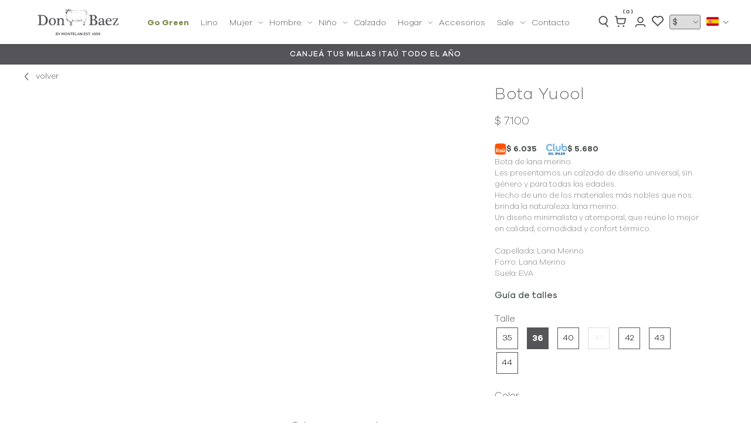

--- FILE ---
content_type: text/html; charset=UTF-8
request_url: https://donbaez.com/p/bota-yuool/16/65
body_size: 14117
content:

<!doctype html>
<html lang="es">

<head>

    <!-- Primary Meta Tags -->
    <title>Bota Yuool - Don Baez</title>
    <meta name="title" content="Bota Yuool - Don Baez">
    <meta name="description" content="Bota de lana merino.Les presentamos un calzado de diseño universal, sin género y para todas las edades.Hecho de uno de los materiales más nobles que ">

    <!-- Open Graph / Facebook -->
    <meta property="og:type" content="website">
        <!-- Open Graph Meta Tag -->
    <meta property="og:url" content="https://donbaez.com/p/bota-yuool/16/65">
    <meta property="og:title" content="Bota Yuool - Don Baez">
    <meta property="og:description" content="Bota de lana merino.Les presentamos un calzado de diseño universal, sin género y para todas las edades.Hecho de uno de los materiales más nobles que ">
            <meta property="og:image" content="https://cfluna.com/donbaez.com/cdn/files/tmp/compressed/normal/q8sj7ejrvfhaqhv21aw4.webp" />
            <meta property="og:image" content="https://donbaez.com/files/metaLogo.png" />
    
    <!-- Twitter -->
    <meta property="twitter:card" content="summary_large_image">
    <meta property="twitter:url" content="https://donbaez.com">
    <meta property="twitter:title" content="Bota Yuool - Don Baez">
    <meta property="twitter:description" content="Bota de lana merino.Les presentamos un calzado de diseño universal, sin género y para todas las edades.Hecho de uno de los materiales más nobles que ">
            <meta property="twitter:image" content="https://cfluna.com/donbaez.com/cdn/files/tmp/compressed/normal/q8sj7ejrvfhaqhv21aw4.webp" />
            <meta property="twitter:image" content="https://donbaez.com/files/metaLogo.png" />
    

    <script type="application/ld+json">
        {
                                    "@context": "http://www.schema.org"
                ,                                    "@type": "product"
                ,                                    "name": "Bota Yuool"
                ,                                    "description": "-"
                ,                                    "url": "https://donbaez.com/bota-yuool/16/59"
                ,                                    "image": "https://cfluna.com/donbaez.com/cdn/files/tmp/compressed/normal/q8sj7ejrvfhaqhv21aw4.webp"
                ,             "offers": {
                         "@type": "Offer"
                        , "price": "7100"
                        , "sku": "ZP/04-AZ-36"
                        , "priceCurrency": "UYU"
                                            }
                                    }
    </script>
                        <script>
                window.dataLayer = window.dataLayer || [];
                window.dataLayer.push({"sku":"ZP\/04-AZ-36","name":"Bota Yuool","price":7100,"quantity":"1","currency":"UYU","category":"noList","event":"data_layer_productView","stock":"on"});
            </script>
                <meta http-equiv="Content-Type" content="text/html; charset=utf-8" />
    <meta name="language" content="es" />

    
        <link rel="shortcut icon" href="/favicon.ico">
        <link rel="icon" sizes="16x16 32x32 64x64" href="/favicon.ico">
        <link rel="icon" type="image/png" sizes="196x196" href="/favicon-192.png">
        <link rel="icon" type="image/png" sizes="160x160" href="/favicon-160.png">
        <link rel="icon" type="image/png" sizes="96x96" href="/favicon-96.png">
        <link rel="icon" type="image/png" sizes="64x64" href="/favicon-64.png">
        <link rel="icon" type="image/png" sizes="32x32" href="/favicon-32.png">
        <link rel="icon" type="image/png" sizes="16x16" href="/favicon-16.png">
        <link rel="apple-touch-icon" href="/favicon-57.png">
        <link rel="apple-touch-icon" sizes="114x114" href="/favicon-114.png">
        <link rel="apple-touch-icon" sizes="72x72" href="/favicon-72.png">
        <link rel="apple-touch-icon" sizes="144x144" href="/favicon-144.png">
        <link rel="apple-touch-icon" sizes="60x60" href="/favicon-60.png">
        <link rel="apple-touch-icon" sizes="120x120" href="/favicon-120.png">
        <link rel="apple-touch-icon" sizes="76x76" href="/favicon-76.png">
        <link rel="apple-touch-icon" sizes="152x152" href="/favicon-152.png">
        <link rel="apple-touch-icon" sizes="180x180" href="/favicon-180.png">
        <meta name="msapplication-TileColor" content="#FFFFFF">
        <meta name="msapplication-TileImage" content="/favicon-144.png">
        <meta name="msapplication-config" content="/browserconfig.xml">
        <meta name="format-detection" content="telephone=no">
    
    
            <meta name="viewport" content="width=device-width, initial-scale=1.0">
    

    <link rel="preload" href="https://use.fontawesome.com/releases/v5.3.1/css/all.css" integrity="sha384-mzrmE5qonljUremFsqc01SB46JvROS7bZs3IO2EmfFsd15uHvIt+Y8vEf7N7fWAU" crossorigin="anonymous" as="style" onload="this.onload=null;this.rel='stylesheet'">
    <noscript>
        <link rel="stylesheet" href="https://use.fontawesome.com/releases/v5.3.1/css/all.css" integrity="sha384-mzrmE5qonljUremFsqc01SB46JvROS7bZs3IO2EmfFsd15uHvIt+Y8vEf7N7fWAU" crossorigin="anonymous">
    </noscript>



    
    
        <!--<script defer src="//d2wy8f7a9ursnm.cloudfront.net/v7/bugsnag.min.js" onload="startBugsnag()"></script>
<script>
    function startBugsnag(){
        Bugsnag.start({
            apiKey: "a1376bf105273354a6eb12327b6e6045",
            appVersion: "5.3.19",
            hostname: "Don Baez - Tienda online",
            releaseStage: "production",
                    });
    }
</script>-->
                    <script async src="https://www.googletagmanager.com/gtag/js?id=G-F120Y85FTL"></script>
    <script>
      window.dataLayer = window.dataLayer || [];
      function gtag(){dataLayer.push(arguments);}
      gtag('js', new Date());

      gtag('config', 'G-F120Y85FTL');
    </script>
            <!-- Facebook Pixel Code -->
    <script defer>
        !function (f, b, e, v, n, t, s) {
            if (f.fbq) return;
            n = f.fbq = function () {
                n.callMethod ?
                    n.callMethod.apply(n, arguments) : n.queue.push(arguments)
            };
            if (!f._fbq) f._fbq = n;
            n.push = n;
            n.loaded = !0;
            n.version = '2.0';
            n.queue = [];
            t = b.createElement(e);
            t.async = !0;
            t.src = v;
            s = b.getElementsByTagName(e)[0];
            s.parentNode.insertBefore(t, s)
        }(window,
            document, 'script', 'https://connect.facebook.net/en_US/fbevents.js');

                fbq('init', '257222969485555');
                fbq('track', "PageView", {}, {"eventID": "xa3thnarq1"});
    </script>
        <script defer src="https://www.googletagmanager.com/gtag/js?id=AW-11243501349"></script>
    <script>
        window.addEventListener('DOMContentLoaded', function() {
            window.dataLayer = window.dataLayer || [];

            function gtag() {
                dataLayer.push(arguments);
            }

            gtag('js', new Date());

            gtag('config', 'AW-11243501349');
        });
    </script>
            
    
    <link href="https://cdn.luna.com.uy/donbaez.com/assets/ac/8025f230-f5eff71f.css?v=1764956651" rel="stylesheet">
<script src="https://cdn.luna.com.uy/donbaez.com/assets/ac/2515de16-263c7fe3.js?v=1764358752"></script>    </head>

<body>
    <div class='whatsAppWebContainer' style="opacity:0;">
    <a href="https://wa.me/59899672352?text=Te%20escribo%20desde%20la%20web%20con%20la%20siguiente%20consulta%20" target="_blank">
        <img class="whatsAppWebLogo" src="https://cdn.luna.com.uy/donbaez.com/files/wp.png"/>
    </a>
</div>
            <input type="hidden" id="googleAnalytics4EnabledForJS" value="1"/>
    <input type="hidden" id="googleAnalytics4TrackingCodeForJS" value="G-F120Y85FTL"/>

            <input type="hidden" id="facebookPixelEnabledForJS" value="1"/>
                    <input type="text" id="dummyUsername" name="username" style="width:0;height:0;visibility:hidden;position:absolute;left:0;top:0" />
    <input type="password" id="dummyUsernamePassword" name="password" style="width:0;height:0;visibility:hidden;position:absolute;left:0;top:0" />
    <input type="hidden" name="YII_CSRF_TOKEN" value="5OBOdsEOhHvoLddjGFCTkLy6STbAaQ9Ez7bpH3AcZI29rysguT7iNo9q5yVpO_nb9_AbZoQnagqnjogtP1lduA==" />
    <input type="hidden" id="locale" value="es" />
        <input type="hidden" id="languageForJS" value="1" />
    <input type="hidden" id="fbViewContentEventId" value="y9twv50cch" />
    <input type="hidden" id="fbAddToCartEventId" value="7ikpro88z4" />
    
    
    <!-- BEGIN PRIVY ASYNCHRONOUS WIDGET CODE -->
<script type='text/javascript'>
    var _d_site = _d_site || '1A348D388E351018C3B79287';
    (function(p, r, i, v, y) {
        p[i] = p[i] || function() {
            (p[i].q = p[i].q || []).push(arguments)
        };
        v = r.createElement('script');
        v.async = 1;
        v.src = 'https://widget.privy.com/assets/widget.js';
        y = r.getElementsByTagName('script')[0];
        y.parentNode.insertBefore(v, y);
    })(window, document, 'Privy');
</script>
<!-- END PRIVY ASYNCHRONOUS WIDGET CODE -->

<link href="https://fonts.googleapis.com/css?family=Hind:300,400,500,700" rel="stylesheet">
<link href="https://cdn.luna.com.uy/donbaez.com/css/layouts/header.1739739738.css" rel="stylesheet" type="text/css">
<script src="https://cdn.luna.com.uy/donbaez.com/js/layouts/header.1746036121.js"></script>

<div id="header" class="header">
    <div class="desktopElement" id="headerLogoContainer">
        <div id="headerLogo">
            <a href="/index.php">
                <img id="headerLogoImg" src="https://cdn.luna.com.uy/donbaez.com/files/logo.svg" />
            </a>
        </div>
    </div>

    <div class="headerOptions cl-effect-4 desktopElement">
        <div id="headerWrapper">
            <a href="/c/go-green" class="headerOption headerLink goGreen">
                Go Green
                <span class="headerMark"></span>
            </a>
                                            <a data-category-id="14" class="headerOption headerLink " href="/lino/1">Lino                                    </a>
                                            <a data-category-id="2" class="headerOption headerLink " href="/mujer/1">Mujer                                            <img src="https://cdn.luna.com.uy/donbaez.com/files/filtrosArrow.svg" class="catArrow" />
                                    </a>
                                            <a data-category-id="3" class="headerOption headerLink " href="/hombre/1">Hombre                                            <img src="https://cdn.luna.com.uy/donbaez.com/files/filtrosArrow.svg" class="catArrow" />
                                    </a>
                                            <a data-category-id="5" class="headerOption headerLink " href="/nino/1">Niño                                            <img src="https://cdn.luna.com.uy/donbaez.com/files/filtrosArrow.svg" class="catArrow" />
                                    </a>
                                            <a data-category-id="4" class="headerOption headerLink " href="/calzado/1">Calzado                                    </a>
                                            <a data-category-id="1" class="headerOption headerLink " href="/hogar/1">Hogar                                            <img src="https://cdn.luna.com.uy/donbaez.com/files/filtrosArrow.svg" class="catArrow" />
                                    </a>
                                            <a data-category-id="12" class="headerOption headerLink " href="/accesorios/1">Accesorios                                    </a>
                                            <a data-category-id="13" class="headerOption headerLink " href="/sale/1">Sale                                            <img src="https://cdn.luna.com.uy/donbaez.com/files/filtrosArrow.svg" class="catArrow" />
                                    </a>
                        <a href="/c/contacto" class="headerOption headerLink">
                Contacto                <span class="headerMark"></span>
            </a>

        </div>
    </div>
    <div id="headerMainBar" class='desktopElement'>

        <div id="rightHeaderOptions">
            <div id="searchBarContainer" class="fontArrange">
                <img src="https://cdn.luna.com.uy/donbaez.com/files/searchIcon.svg" id="searchText" />
            </div>
            <a id="headerCart" href="/cart" class="desktopElement fontArrange">
                <div class="cartAmount">
                    (0)
                </div>
                <img class="fontArrange" id="headerCart" src="https://cdn.luna.com.uy/donbaez.com/files/cartIcon.svg" alt="carrito" />
            </a>

                            <div class="profileDiv headerShowLogin fontArrange">
                    <img id="headerProfile" src="https://cdn.luna.com.uy/donbaez.com/files/userIcon.svg" alt="profile" />
                </div>
            
            <a href="/wishlist" class="wishListProductsDiv">
                <div class="heart">
                    <img src="https://cdn.luna.com.uy/donbaez.com/files/heartIcon.svg">
                </div>
            </a>

            <select class="currencySelectContainer">
                                    <option value="1" selected>$</option>
                                    <option value="2" >USD</option>
                                <img class="currencySelectImg" src="https://cdn.luna.com.uy/donbaez.com/files/filtrosArrow.svg" alt="Select" />
            </select>
            <div class="languageSelect">
                                <div class="languageRow selectedLanguage" data-language-id="1">
                    <img class="languageFlag" src="https://cdn.luna.com.uy/donbaez.com/files/bandera-esp.png" alt="Español" />
                </div>
                <div class="languageRow notSelected" data-language-id="2">
                    <img class="languageFlag" src="https://cdn.luna.com.uy/donbaez.com/files/bandera-eng.png" alt="English" />
                </div>
                <img class="languageSelectArrow" src="https://cdn.luna.com.uy/donbaez.com/files/select-arrow.png" alt="Idioma" />
            </div>
        </div>
    </div>
    <div id="headerMobileMenuIcon" class="mobileElement">
        <span></span>
        <span></span>
        <span></span>
        <span></span>
        <span></span>
        <span></span>
    </div>

    <div id="headerMobileIcons" class="mobileElement">
        <a href="/index.php">
            <img id="headerLogo" src="https://cdn.luna.com.uy/donbaez.com/files/logo.svg" />
        </a>
    </div>
    <div id="headerMobileIcons" class="mobileElement">

        <div id="searchBarContainer" class="fontArrange">
            <img src="https://cdn.luna.com.uy/donbaez.com/files/searchIcon.svg" id="searchText" />
        </div>
    </div>
    <a href="/cart" class="mobileElement">
        <img id="headerCart" class="mediaLogoImg" src="https://cdn.luna.com.uy/donbaez.com/files/cartIcon.svg" alt="carrito" />
    </a>
</div>
<div id="headerPromo">
    <span id="headerPromoText">
        Canjeá tus millas itaú todo el año    </span>
</div>


<div id="headerDummy"></div>

        <div class="expandedCategory" data-category-id="2">
            <div class="categoriesCentered">
                <div id="titleExpandedCategory"> Mujer</div> <!-- Indumentaria -->

                <div id="headerLine"></div>
                <div class="columnCatContainer">
                                            <a data-category-id="14" class="categoryLevelTwoTitle selected" href="/mujer/ruanas/1"> Ruanas                        </a>
                                            <a data-category-id="9" class="categoryLevelTwoTitle " href="/mujer/ponchos-y-capas/1"> Ponchos y Capas                        </a>
                                            <a data-category-id="8" class="categoryLevelTwoTitle " href="/mujer/chaquetas-y-camisas/1"> Chaquetas y Camisas                        </a>
                                            <a data-category-id="7" class="categoryLevelTwoTitle " href="/mujer/tejido-de-punto/1"> Tejido de Punto                        </a>
                                            <a data-category-id="6" class="categoryLevelTwoTitle " href="/mujer/buzos-y-cardigans/1"> Buzos y Cardigans                        </a>
                                            <a data-category-id="15" class="categoryLevelTwoTitle " href="/mujer/sacos-y-tapados/1"> Sacos y Tapados                        </a>
                                            <a data-category-id="11" class="categoryLevelTwoTitle " href="/mujer/faldas-y-vestidos/1"> Faldas y Vestidos                        </a>
                                            <a data-category-id="13" class="categoryLevelTwoTitle " href="/mujer/pantalones-y-shorts/1"> Pantalones y Shorts                        </a>
                                            <a data-category-id="5" class="categoryLevelTwoTitle " href="/mujer/bufandas-y-chales/1"> Bufandas y Chales                        </a>
                                            <a data-category-id="3" class="categoryLevelTwoTitle " href="/mujer/gorros-y-boinas/1"> Gorros y Boinas                        </a>
                                            <a data-category-id="12" class="categoryLevelTwoTitle " href="/mujer/guantes-y-medias/1"> Guantes y Medias                        </a>
                                            <a data-category-id="10" class="categoryLevelTwoTitle " href="/mujer/chalecos/1"> Chalecos                        </a>
                                    </div>
            </div>
        </div>
        <div class="expandedCategory" data-category-id="3">
            <div class="categoriesCentered">
                <div id="titleExpandedCategory"> Hombre</div> <!-- Indumentaria -->

                <div id="headerLine"></div>
                <div class="columnCatContainer">
                                            <a data-category-id="34" class="categoryLevelTwoTitle selected" href="/hombre/ruanas/1"> Ruanas                        </a>
                                            <a data-category-id="18" class="categoryLevelTwoTitle " href="/hombre/buzos-y-cardigans/1"> Buzos y Cardigans                        </a>
                                            <a data-category-id="20" class="categoryLevelTwoTitle " href="/hombre/camperas/1"> Camperas                        </a>
                                            <a data-category-id="17" class="categoryLevelTwoTitle " href="/hombre/bufandas-y-chales/1"> Bufandas y Chales                        </a>
                                            <a data-category-id="16" class="categoryLevelTwoTitle " href="/hombre/gorros-y-boinas/1"> Gorros y Boinas                        </a>
                                            <a data-category-id="22" class="categoryLevelTwoTitle " href="/hombre/ponchos-y-capas/1"> Ponchos y Capas                        </a>
                                            <a data-category-id="23" class="categoryLevelTwoTitle " href="/hombre/sacos-y-tapados/1"> Sacos y Tapados                        </a>
                                    </div>
            </div>
        </div>
        <div class="expandedCategory" data-category-id="5">
            <div class="categoriesCentered">
                <div id="titleExpandedCategory"> Niño</div> <!-- Indumentaria -->

                <div id="headerLine"></div>
                <div class="columnCatContainer">
                                            <a data-category-id="26" class="categoryLevelTwoTitle selected" href="/nino/ponchos-y-capas/1"> Ponchos y Capas                        </a>
                                            <a data-category-id="40" class="categoryLevelTwoTitle " href="/nino/buzos/1"> Buzos                        </a>
                                            <a data-category-id="41" class="categoryLevelTwoTitle " href="/nino/camisas/1"> Camisas                        </a>
                                            <a data-category-id="25" class="categoryLevelTwoTitle " href="/nino/accesorios-infantiles/1"> Accesorios Infantiles                        </a>
                                    </div>
            </div>
        </div>
        <div class="expandedCategory" data-category-id="1">
            <div class="categoriesCentered">
                <div id="titleExpandedCategory"> Hogar</div> <!-- Indumentaria -->

                <div id="headerLine"></div>
                <div class="columnCatContainer">
                                            <a data-category-id="2" class="categoryLevelTwoTitle selected" href="/hogar/mantas-y-pie-de-cama/1"> Mantas y Pie de Cama                        </a>
                                            <a data-category-id="36" class="categoryLevelTwoTitle " href="/hogar/complementos/1"> Complementos                        </a>
                                            <a data-category-id="1" class="categoryLevelTwoTitle " href="/hogar/almohadones/1"> Almohadones                        </a>
                                            <a data-category-id="35" class="categoryLevelTwoTitle " href="/hogar/alfombra/1"> Alfombra                        </a>
                                    </div>
            </div>
        </div>
        <div class="expandedCategory" data-category-id="13">
            <div class="categoriesCentered">
                <div id="titleExpandedCategory"> Sale</div> <!-- Indumentaria -->

                <div id="headerLine"></div>
                <div class="columnCatContainer">
                                            <a data-category-id="39" class="categoryLevelTwoTitle selected" href="/sale/lino/1"> Lino                        </a>
                                            <a data-category-id="45" class="categoryLevelTwoTitle " href="/sale/lana/1"> Lana                        </a>
                                    </div>
            </div>
        </div>


<div id="headerMobileMenu" class="mobileElement">
    <div id="mobileSearchBar">
        <img id="mobileSearchImg" alt="search" src="https://cdn.luna.com.uy/donbaez.com/files/searchIcon.svg" />
        <input type="text" id="mobileSearch" placeholder="Buscar" />
    </div>

    <a href="/wishlist" class="wishListProductsDivMobile">
        <img id="headerMobileProfile" src="https://cdn.luna.com.uy/donbaez.com/files/heartIcon.svg" alt="wishlist" />

        <div class="wishListQuantity">0</div>
        <div id="mobileWishlistTitle">Mis favoritos</div>
    </a>


    <div id="mobileProfile" class="profileDiv">
                    <div class="profileDiv headerShowLogin">
                <img id="mobileProfileImg" class="profileIcon" src="https://cdn.luna.com.uy/donbaez.com/files/userIcon.svg" />
                <div id="mobileProfileText">Unite / Iniciar sesión</div>
            </div>
            </div>

    <hr style="margin:0;margin-bottom:10px;width:100%" />
    <div class="mobileMenuItem">
        <a href="/c/go-green" class="mobileMenuLink goGreen">
            Go Green
        </a>
    </div>
            <div class='mobileMenuItem'>
            <div class='mobileMenuSeeMore' data-category-id='14'>

                                    <a class='mobileMenuLink' href='/lino/1'>
                                            Lino                                                </a>
            </div>
                    </div>
            <div class='mobileMenuItem'>
            <div class='mobileMenuSeeMore' data-category-id='2'>

                                        <a class='mobileMenuLink'>
                                                Mujer                                                    <img src="https://cdn.luna.com.uy/donbaez.com/files/filtrosArrow.svg" class="catArrow" />
                                                </a>
            </div>
                            <div class='mobileMenuSubcategories'>
                                            <div class='mobileMenuSubcategory'>
                            <a href='/mujer/ruanas/1' class='mobileMenuLink mobileMenuSubcategoryText'>Ruanas                            </a>
                                                    </div>
                                            <div class='mobileMenuSubcategory'>
                            <a href='/mujer/ponchos-y-capas/1' class='mobileMenuLink mobileMenuSubcategoryText'>Ponchos y Capas                            </a>
                                                    </div>
                                            <div class='mobileMenuSubcategory'>
                            <a href='/mujer/chaquetas-y-camisas/1' class='mobileMenuLink mobileMenuSubcategoryText'>Chaquetas y Camisas                            </a>
                                                    </div>
                                            <div class='mobileMenuSubcategory'>
                            <a href='/mujer/tejido-de-punto/1' class='mobileMenuLink mobileMenuSubcategoryText'>Tejido de Punto                            </a>
                                                    </div>
                                            <div class='mobileMenuSubcategory'>
                            <a href='/mujer/buzos-y-cardigans/1' class='mobileMenuLink mobileMenuSubcategoryText'>Buzos y Cardigans                            </a>
                                                    </div>
                                            <div class='mobileMenuSubcategory'>
                            <a href='/mujer/sacos-y-tapados/1' class='mobileMenuLink mobileMenuSubcategoryText'>Sacos y Tapados                            </a>
                                                    </div>
                                            <div class='mobileMenuSubcategory'>
                            <a href='/mujer/faldas-y-vestidos/1' class='mobileMenuLink mobileMenuSubcategoryText'>Faldas y Vestidos                            </a>
                                                    </div>
                                            <div class='mobileMenuSubcategory'>
                            <a href='/mujer/pantalones-y-shorts/1' class='mobileMenuLink mobileMenuSubcategoryText'>Pantalones y Shorts                            </a>
                                                    </div>
                                            <div class='mobileMenuSubcategory'>
                            <a href='/mujer/bufandas-y-chales/1' class='mobileMenuLink mobileMenuSubcategoryText'>Bufandas y Chales                            </a>
                                                    </div>
                                            <div class='mobileMenuSubcategory'>
                            <a href='/mujer/gorros-y-boinas/1' class='mobileMenuLink mobileMenuSubcategoryText'>Gorros y Boinas                            </a>
                                                    </div>
                                            <div class='mobileMenuSubcategory'>
                            <a href='/mujer/guantes-y-medias/1' class='mobileMenuLink mobileMenuSubcategoryText'>Guantes y Medias                            </a>
                                                    </div>
                                            <div class='mobileMenuSubcategory'>
                            <a href='/mujer/chalecos/1' class='mobileMenuLink mobileMenuSubcategoryText'>Chalecos                            </a>
                                                    </div>
                                    </div>
                    </div>
            <div class='mobileMenuItem'>
            <div class='mobileMenuSeeMore' data-category-id='3'>

                                        <a class='mobileMenuLink'>
                                                Hombre                                                    <img src="https://cdn.luna.com.uy/donbaez.com/files/filtrosArrow.svg" class="catArrow" />
                                                </a>
            </div>
                            <div class='mobileMenuSubcategories'>
                                            <div class='mobileMenuSubcategory'>
                            <a href='/hombre/ruanas/1' class='mobileMenuLink mobileMenuSubcategoryText'>Ruanas                            </a>
                                                    </div>
                                            <div class='mobileMenuSubcategory'>
                            <a href='/hombre/buzos-y-cardigans/1' class='mobileMenuLink mobileMenuSubcategoryText'>Buzos y Cardigans                            </a>
                                                    </div>
                                            <div class='mobileMenuSubcategory'>
                            <a href='/hombre/camperas/1' class='mobileMenuLink mobileMenuSubcategoryText'>Camperas                            </a>
                                                    </div>
                                            <div class='mobileMenuSubcategory'>
                            <a href='/hombre/bufandas-y-chales/1' class='mobileMenuLink mobileMenuSubcategoryText'>Bufandas y Chales                            </a>
                                                    </div>
                                            <div class='mobileMenuSubcategory'>
                            <a href='/hombre/gorros-y-boinas/1' class='mobileMenuLink mobileMenuSubcategoryText'>Gorros y Boinas                            </a>
                                                    </div>
                                            <div class='mobileMenuSubcategory'>
                            <a href='/hombre/ponchos-y-capas/1' class='mobileMenuLink mobileMenuSubcategoryText'>Ponchos y Capas                            </a>
                                                    </div>
                                            <div class='mobileMenuSubcategory'>
                            <a href='/hombre/sacos-y-tapados/1' class='mobileMenuLink mobileMenuSubcategoryText'>Sacos y Tapados                            </a>
                                                    </div>
                                    </div>
                    </div>
            <div class='mobileMenuItem'>
            <div class='mobileMenuSeeMore' data-category-id='5'>

                                        <a class='mobileMenuLink'>
                                                Niño                                                    <img src="https://cdn.luna.com.uy/donbaez.com/files/filtrosArrow.svg" class="catArrow" />
                                                </a>
            </div>
                            <div class='mobileMenuSubcategories'>
                                            <div class='mobileMenuSubcategory'>
                            <a href='/nino/ponchos-y-capas/1' class='mobileMenuLink mobileMenuSubcategoryText'>Ponchos y Capas                            </a>
                                                    </div>
                                            <div class='mobileMenuSubcategory'>
                            <a href='/nino/buzos/1' class='mobileMenuLink mobileMenuSubcategoryText'>Buzos                            </a>
                                                    </div>
                                            <div class='mobileMenuSubcategory'>
                            <a href='/nino/camisas/1' class='mobileMenuLink mobileMenuSubcategoryText'>Camisas                            </a>
                                                    </div>
                                            <div class='mobileMenuSubcategory'>
                            <a href='/nino/accesorios-infantiles/1' class='mobileMenuLink mobileMenuSubcategoryText'>Accesorios Infantiles                            </a>
                                                    </div>
                                    </div>
                    </div>
            <div class='mobileMenuItem'>
            <div class='mobileMenuSeeMore' data-category-id='4'>

                                    <a class='mobileMenuLink' href='/calzado/1'>
                                            Calzado                                                </a>
            </div>
                    </div>
            <div class='mobileMenuItem'>
            <div class='mobileMenuSeeMore' data-category-id='1'>

                                        <a class='mobileMenuLink'>
                                                Hogar                                                    <img src="https://cdn.luna.com.uy/donbaez.com/files/filtrosArrow.svg" class="catArrow" />
                                                </a>
            </div>
                            <div class='mobileMenuSubcategories'>
                                            <div class='mobileMenuSubcategory'>
                            <a href='/hogar/mantas-y-pie-de-cama/1' class='mobileMenuLink mobileMenuSubcategoryText'>Mantas y Pie de Cama                            </a>
                                                    </div>
                                            <div class='mobileMenuSubcategory'>
                            <a href='/hogar/complementos/1' class='mobileMenuLink mobileMenuSubcategoryText'>Complementos                            </a>
                                                    </div>
                                            <div class='mobileMenuSubcategory'>
                            <a href='/hogar/almohadones/1' class='mobileMenuLink mobileMenuSubcategoryText'>Almohadones                            </a>
                                                    </div>
                                            <div class='mobileMenuSubcategory'>
                            <a href='/hogar/alfombra/1' class='mobileMenuLink mobileMenuSubcategoryText'>Alfombra                            </a>
                                                    </div>
                                    </div>
                    </div>
            <div class='mobileMenuItem'>
            <div class='mobileMenuSeeMore' data-category-id='12'>

                                    <a class='mobileMenuLink' href='/accesorios/1'>
                                            Accesorios                                                </a>
            </div>
                    </div>
            <div class='mobileMenuItem'>
            <div class='mobileMenuSeeMore' data-category-id='13'>

                                        <a class='mobileMenuLink'>
                                                Sale                                                    <img src="https://cdn.luna.com.uy/donbaez.com/files/filtrosArrow.svg" class="catArrow" />
                                                </a>
            </div>
                            <div class='mobileMenuSubcategories'>
                                            <div class='mobileMenuSubcategory'>
                            <a href='/sale/lino/1' class='mobileMenuLink mobileMenuSubcategoryText'>Lino                            </a>
                                                    </div>
                                            <div class='mobileMenuSubcategory'>
                            <a href='/sale/lana/1' class='mobileMenuLink mobileMenuSubcategoryText'>Lana                            </a>
                                                            <!--<div class='mobileMenuSeeMore'>+</div>-->
                                <div class='mobileMenuSubcategories'>
                                                                            <div class='mobileMenuSubcategory mobileMenuCategoryLevelThree'>
                                            <a href='/sale/lana/lana-sale-/1' class='mobileMenuLink mobileMenuCategoryLevelThreeText'>Lana (sale)                                            </a>
                                        </div>
                                                                            <div class='mobileMenuSubcategory mobileMenuCategoryLevelThree'>
                                            <a href='/sale/lana/lana-/1' class='mobileMenuLink mobileMenuCategoryLevelThreeText'>Lana                                             </a>
                                        </div>
                                                                    </div>
                                                    </div>
                                    </div>
                    </div>
        <!--    <div class='mobileMenuItem'>
            <a class='mobileMenuLink' href='/c/sobre-nosotros'>
                Sobre Don Baez
            </a>
            <a href="/c/nuestros-tejidos" class="mobileMenuLink">
                Nuestros Tejidos
            </a>
        </div>-->
    <div class='mobileMenuItem'>
        <a class='mobileMenuLink' href='/c/contacto'>
            Contacto        </a>
    </div>

    
        <select class="currencySelectContainer mobileElement">
                    <option value="1" selected>$</option>
                    <option value="2" >USD</option>
                <img class="currencySelectImg" src="https://cdn.luna.com.uy/donbaez.com/files/filtrosArrow.svg" alt="Select" />
    </select>
    <div class="languageSelect mobileElement">
                <div class="languageRow selectedLanguage" data-language-id="1">
            <img class="languageFlag" src="https://cdn.luna.com.uy/donbaez.com/files/bandera-esp.png" alt="Español" />
        </div>
        <div class="languageRow notSelected" data-language-id="2">
            <img class="languageFlag" src="https://cdn.luna.com.uy/donbaez.com/files/bandera-eng.png" alt="English" />
        </div>
        <img class="languageSelectArrow" src="https://cdn.luna.com.uy/donbaez.com/files/select-arrow.png" alt="Idioma" />
    </div>
</div>
<div id="searchBarHeader">
    <div id="searchBarSlider" class="openSlider">
        <div class="searchIcon"><i class="fas fa-search" id="searchIconImg"></i></div>
        <div id="searchBar" class="desktopElement openBar">
            <input type="text" id="searchSite" autocomplete="false" placeholder="Buscar" />
        </div>
    </div>
</div>
<div id="covidFixedContainer" class="popup">
    <div class="blackBkg80"></div>
    <div id="covidMessageDiv">
        <div id="covidCloseDiv"><i id="covidCloseCross" class="fas fa-times"></i></div>
        <img id="covidPopupImg" src="https://cdn.luna.com.uy/donbaez.com/files/sauzal/popup-covid.jpg" alt="Recomendaciones por Coronavirus" />
    </div>
</div>    <div id="content">
        <link href="https://cdn.luna.com.uy/donbaez.com/css/online-offers/view.1746036121.css" rel="stylesheet" type="text/css">
<script src="https://cdn.luna.com.uy/donbaez.com/js/online-offers/view.1763986282.js" type="text/javascript"></script>
<link href="https://cdn.luna.com.uy/donbaez.com/css/products/productView.1746200076.css" rel="stylesheet" type="text/css">
<script type="text/javascript" src="//cdn.jsdelivr.net/jquery.slick/1.6.0/slick.min.js"></script>
<link rel="stylesheet" type="text/css" href="https://cdn.luna.com.uy/donbaez.com/css/slick/slick.1756480867.css" />
<link rel="stylesheet" type="text/css" href="https://cdn.luna.com.uy/donbaez.com/css/slick/slick-theme.1758400673.css" />
<script src="https://cdn.luna.com.uy/donbaez.com/js/wish-list-products/wishList.1764954424.js" type="text/javascript"></script>

<link href="https://cdn.luna.com.uy/donbaez.com/css/groups/slider.1746200076.css" rel="stylesheet" type="text/css">
<script src="https://cdn.luna.com.uy/donbaez.com/js/groups/slider.1739739739.js" type="text/javascript"></script>



<input type="hidden" id="selectedProductId" value="59" />
<input type="hidden" id="onlineOfferId" value="16" />
<input type="hidden" id="categoryLevelThreeId" value="0" />
<input type="hidden" id="categoryLevelTwoId" value="0" />
<input type="hidden" id="categoryLevelOneId" value="0" />
<input type="hidden" id="stockForJs" value="1.000">
<input type="hidden" id="groupId" value="0" />
<div style="display:none;" id="searchTextForJS"></div>
<input type="hidden" id="wish-list-products" value="[]" />


<div id="offerForJS" style="display:none">
    {"id":16,"name":"Bota Yuool"}</div>
<div id="productsForJS" style="display:none">
    [{"id":59,"sku":"ZP\/04-AZ-36","title":"Bota Yuool","description":"Bota de lana merino.\u003Cbr\u003ELes presentamos un calzado de diseño universal, sin género y para todas las edades.\u003Cbr\u003EHecho de uno de los materiales más nobles que nos brinda la naturaleza: lana merino.\u003Cbr\u003EUn diseño minimalista y atemporal, que reúne lo mejor en calidad, comodidad y confort térmico.\u003Cbr\u003E\u003Cbr\u003ECapellada: Lana Merino\u003Cbr\u003EForro: Lana Merino\u003Cbr\u003ESuela: EVA","aux_descriptions":"[]","is_offer":0,"stock":"1.000","multiple":"1.000","unit_type_id":1,"unit_type_name":"unidades","unit_type":"unidades","limited_by_stock":1,"sizeChartFileURL":"","files":[{"height":900,"width":600,"file_type_id":1,"url":"https:\/\/cfluna.com\/donbaez.com\/cdn\/files\/tmp\/compressed\/normal\/q8sj7ejrvfhaqhv21aw4.webp","thumbnail_url":"\/cdn\/files\/tmp\/compressed\/thumbs\/q8sj7ejrvfhaqhv21aw4.webp"},{"height":900,"width":600,"file_type_id":1,"url":"https:\/\/cfluna.com\/donbaez.com\/cdn\/files\/tmp\/compressed\/normal\/b4mzgjg8u9kevmiqchg5.webp","thumbnail_url":"\/cdn\/files\/tmp\/compressed\/thumbs\/b4mzgjg8u9kevmiqchg5.webp"},{"height":900,"width":600,"file_type_id":1,"url":"https:\/\/cfluna.com\/donbaez.com\/cdn\/files\/tmp\/compressed\/normal\/kgl3i6cru2n6jnzv00ko.webp","thumbnail_url":"\/cdn\/files\/tmp\/compressed\/thumbs\/kgl3i6cru2n6jnzv00ko.webp"},{"height":900,"width":600,"file_type_id":1,"url":"https:\/\/cfluna.com\/donbaez.com\/cdn\/files\/tmp\/compressed\/normal\/9kil1znzriwq44f9gzpi.webp","thumbnail_url":"\/cdn\/files\/tmp\/compressed\/thumbs\/9kil1znzriwq44f9gzpi.webp"}],"price_before_discounts":7100000,"needs_budget":0,"price":"7.100","old_price":"0","preorderBadge":0,"preorder_stock":0,"preorder_stock_text":"","currency_symbol":"$","specIds":["141","33"],"limited_for_user":0,"limited_for_user_quantity":0,"discounts":[],"discountFinalPrices":{"16":6035,"10":5680},"bank_discounts":[{"id":16,"name":"Itaú 15% off"},{"id":10,"name":"Descuento Club El País"}],"sizeChartData":"[{\u0022Número de talle europeo\u0022:\u002236\u0022,\u0022Longitud de la plantilla (cm)\u0022:\u002225\u0022,\u0022Ancho de la plantilla (cm) \u0022:\u00228.5\u0022},{\u0022Número de talle europeo\u0022:\u002237\u0022,\u0022Longitud de la plantilla (cm)\u0022:\u002225.6\u0022,\u0022 Ancho de la plantilla (cm)\u0022:\u00228.6\u0022},{\u0022Número de talle europeo\u0022:\u002238\u0022,\u0022 Longitud de la plantilla (cm)\u0022:\u002226.5\u0022,\u0022Ancho de la plantilla (cm)\u0022:\u00229\u0022},{\u0022Número de talle europeo\u0022:\u002239\u0022,\u0022Longitud de la plantilla (cm)\u0022:\u002227\u0022,\u0022Ancho de la plantilla (cm)\u0022:\u00229.2\u0022},{\u0022Número de talle europeo\u0022:\u002240\u0022,\u0022Longitud de la plantilla (cm)\u0022:\u002227.7\u0022,\u0022Ancho de la plantilla (cm)\u0022:\u00229.4\u0022},{\u0022Número de talle europeo\u0022:\u002241\u0022,\u0022Longitud de la plantilla (cm)\u0022:\u002228.4\u0022,\u0022Ancho de la plantilla (cm)\u0022:\u00229.5\u0022},{\u0022Número de talle europeo\u0022:\u002242\u0022,\u0022Longitud de la plantilla (cm)\u0022:\u002229\u0022,\u0022Ancho de la plantilla (cm)\u0022:\u00229.7\u0022},{\u0022Número de talle europeo\u0022:\u002243\u0022,\u0022 Longitud de la plantilla (cm)\u0022:\u002229.7\u0022,\u0022 Ancho de la plantilla (cm)\u0022:\u00229.9\u0022}]\t\r\n","relatedSpecialSearches":[],"customizableFields":[],"lunaEvents":[],"ticket_event_id":0,"is_online_gift_card":0},{"id":63,"sku":"ZP\/04-AZ-40","title":"Bota Yuool","description":"Bota de lana merino.\u003Cbr\u003ELes presentamos un calzado de diseño universal, sin género y para todas las edades.\u003Cbr\u003EHecho de uno de los materiales más nobles que nos brinda la naturaleza: lana merino.\u003Cbr\u003EUn diseño minimalista y atemporal, que reúne lo mejor en calidad, comodidad y confort térmico.\u003Cbr\u003E\u003Cbr\u003ECapellada: Lana Merino\u003Cbr\u003EForro: Lana Merino\u003Cbr\u003ESuela: EVA","aux_descriptions":"[]","is_offer":0,"stock":"3.000","multiple":"1.000","unit_type_id":1,"unit_type_name":"unidades","unit_type":"unidades","limited_by_stock":1,"sizeChartFileURL":"","files":[{"height":900,"width":600,"file_type_id":1,"url":"https:\/\/cfluna.com\/donbaez.com\/cdn\/files\/tmp\/compressed\/normal\/q8sj7ejrvfhaqhv21aw4.webp","thumbnail_url":"\/cdn\/files\/tmp\/compressed\/thumbs\/q8sj7ejrvfhaqhv21aw4.webp"},{"height":900,"width":600,"file_type_id":1,"url":"https:\/\/cfluna.com\/donbaez.com\/cdn\/files\/tmp\/compressed\/normal\/b4mzgjg8u9kevmiqchg5.webp","thumbnail_url":"\/cdn\/files\/tmp\/compressed\/thumbs\/b4mzgjg8u9kevmiqchg5.webp"},{"height":900,"width":600,"file_type_id":1,"url":"https:\/\/cfluna.com\/donbaez.com\/cdn\/files\/tmp\/compressed\/normal\/kgl3i6cru2n6jnzv00ko.webp","thumbnail_url":"\/cdn\/files\/tmp\/compressed\/thumbs\/kgl3i6cru2n6jnzv00ko.webp"},{"height":900,"width":600,"file_type_id":1,"url":"https:\/\/cfluna.com\/donbaez.com\/cdn\/files\/tmp\/compressed\/normal\/9kil1znzriwq44f9gzpi.webp","thumbnail_url":"\/cdn\/files\/tmp\/compressed\/thumbs\/9kil1znzriwq44f9gzpi.webp"}],"price_before_discounts":7100000,"needs_budget":0,"price":"7.100","old_price":"0","preorderBadge":0,"preorder_stock":0,"preorder_stock_text":"","currency_symbol":"$","specIds":["145","33"],"limited_for_user":0,"limited_for_user_quantity":0,"discounts":[],"discountFinalPrices":{"16":6035,"10":5680},"bank_discounts":[{"id":16,"name":"Itaú 15% off"},{"id":10,"name":"Descuento Club El País"}],"sizeChartData":"[{\u0022Número de talle europeo\u0022:\u002236\u0022,\u0022Longitud de la plantilla (cm)\u0022:\u002225\u0022,\u0022Ancho de la plantilla (cm) \u0022:\u00228.5\u0022},{\u0022Número de talle europeo\u0022:\u002237\u0022,\u0022Longitud de la plantilla (cm)\u0022:\u002225.6\u0022,\u0022 Ancho de la plantilla (cm)\u0022:\u00228.6\u0022},{\u0022Número de talle europeo\u0022:\u002238\u0022,\u0022 Longitud de la plantilla (cm)\u0022:\u002226.5\u0022,\u0022Ancho de la plantilla (cm)\u0022:\u00229\u0022},{\u0022Número de talle europeo\u0022:\u002239\u0022,\u0022Longitud de la plantilla (cm)\u0022:\u002227\u0022,\u0022Ancho de la plantilla (cm)\u0022:\u00229.2\u0022},{\u0022Número de talle europeo\u0022:\u002240\u0022,\u0022Longitud de la plantilla (cm)\u0022:\u002227.7\u0022,\u0022Ancho de la plantilla (cm)\u0022:\u00229.4\u0022},{\u0022Número de talle europeo\u0022:\u002241\u0022,\u0022Longitud de la plantilla (cm)\u0022:\u002228.4\u0022,\u0022Ancho de la plantilla (cm)\u0022:\u00229.5\u0022},{\u0022Número de talle europeo\u0022:\u002242\u0022,\u0022Longitud de la plantilla (cm)\u0022:\u002229\u0022,\u0022Ancho de la plantilla (cm)\u0022:\u00229.7\u0022},{\u0022Número de talle europeo\u0022:\u002243\u0022,\u0022 Longitud de la plantilla (cm)\u0022:\u002229.7\u0022,\u0022 Ancho de la plantilla (cm)\u0022:\u00229.9\u0022}]\t\r\n","relatedSpecialSearches":[],"customizableFields":[],"lunaEvents":[],"ticket_event_id":0,"is_online_gift_card":0},{"id":64,"sku":"ZP\/04-AZ-41","title":"Bota Yuool","description":"Bota de lana merino.\u003Cbr\u003ELes presentamos un calzado de diseño universal, sin género y para todas las edades.\u003Cbr\u003EHecho de uno de los materiales más nobles que nos brinda la naturaleza: lana merino.\u003Cbr\u003EUn diseño minimalista y atemporal, que reúne lo mejor en calidad, comodidad y confort térmico.\u003Cbr\u003E\u003Cbr\u003ECapellada: Lana Merino\u003Cbr\u003EForro: Lana Merino\u003Cbr\u003ESuela: EVA","aux_descriptions":"[]","is_offer":0,"stock":"0.000","multiple":"1.000","unit_type_id":1,"unit_type_name":"unidades","unit_type":"unidades","limited_by_stock":1,"sizeChartFileURL":"","files":[{"height":900,"width":600,"file_type_id":1,"url":"https:\/\/cfluna.com\/donbaez.com\/cdn\/files\/tmp\/compressed\/normal\/q8sj7ejrvfhaqhv21aw4.webp","thumbnail_url":"\/cdn\/files\/tmp\/compressed\/thumbs\/q8sj7ejrvfhaqhv21aw4.webp"},{"height":900,"width":600,"file_type_id":1,"url":"https:\/\/cfluna.com\/donbaez.com\/cdn\/files\/tmp\/compressed\/normal\/b4mzgjg8u9kevmiqchg5.webp","thumbnail_url":"\/cdn\/files\/tmp\/compressed\/thumbs\/b4mzgjg8u9kevmiqchg5.webp"},{"height":900,"width":600,"file_type_id":1,"url":"https:\/\/cfluna.com\/donbaez.com\/cdn\/files\/tmp\/compressed\/normal\/kgl3i6cru2n6jnzv00ko.webp","thumbnail_url":"\/cdn\/files\/tmp\/compressed\/thumbs\/kgl3i6cru2n6jnzv00ko.webp"},{"height":900,"width":600,"file_type_id":1,"url":"https:\/\/cfluna.com\/donbaez.com\/cdn\/files\/tmp\/compressed\/normal\/9kil1znzriwq44f9gzpi.webp","thumbnail_url":"\/cdn\/files\/tmp\/compressed\/thumbs\/9kil1znzriwq44f9gzpi.webp"}],"price_before_discounts":7100000,"needs_budget":0,"price":"7.100","old_price":"0","preorderBadge":0,"preorder_stock":0,"preorder_stock_text":"","currency_symbol":"$","specIds":["146","33"],"limited_for_user":0,"limited_for_user_quantity":0,"discounts":[],"discountFinalPrices":{"16":6035,"10":5680},"bank_discounts":[{"id":16,"name":"Itaú 15% off"},{"id":10,"name":"Descuento Club El País"}],"sizeChartData":"[{\u0022Número de talle europeo\u0022:\u002236\u0022,\u0022Longitud de la plantilla (cm)\u0022:\u002225\u0022,\u0022Ancho de la plantilla (cm) \u0022:\u00228.5\u0022},{\u0022Número de talle europeo\u0022:\u002237\u0022,\u0022Longitud de la plantilla (cm)\u0022:\u002225.6\u0022,\u0022 Ancho de la plantilla (cm)\u0022:\u00228.6\u0022},{\u0022Número de talle europeo\u0022:\u002238\u0022,\u0022 Longitud de la plantilla (cm)\u0022:\u002226.5\u0022,\u0022Ancho de la plantilla (cm)\u0022:\u00229\u0022},{\u0022Número de talle europeo\u0022:\u002239\u0022,\u0022Longitud de la plantilla (cm)\u0022:\u002227\u0022,\u0022Ancho de la plantilla (cm)\u0022:\u00229.2\u0022},{\u0022Número de talle europeo\u0022:\u002240\u0022,\u0022Longitud de la plantilla (cm)\u0022:\u002227.7\u0022,\u0022Ancho de la plantilla (cm)\u0022:\u00229.4\u0022},{\u0022Número de talle europeo\u0022:\u002241\u0022,\u0022Longitud de la plantilla (cm)\u0022:\u002228.4\u0022,\u0022Ancho de la plantilla (cm)\u0022:\u00229.5\u0022},{\u0022Número de talle europeo\u0022:\u002242\u0022,\u0022Longitud de la plantilla (cm)\u0022:\u002229\u0022,\u0022Ancho de la plantilla (cm)\u0022:\u00229.7\u0022},{\u0022Número de talle europeo\u0022:\u002243\u0022,\u0022 Longitud de la plantilla (cm)\u0022:\u002229.7\u0022,\u0022 Ancho de la plantilla (cm)\u0022:\u00229.9\u0022}]\t\r\n","relatedSpecialSearches":[],"customizableFields":[],"lunaEvents":[],"ticket_event_id":0,"is_online_gift_card":0},{"id":72,"sku":"ZP\/04-BE-41","title":"Bota Yuool","description":"Bota de lana merino.\u003Cbr\u003ELes presentamos un calzado de diseño universal, sin género y para todas las edades.\u003Cbr\u003EHecho de uno de los materiales más nobles que nos brinda la naturaleza: lana merino.\u003Cbr\u003EUn diseño minimalista y atemporal, que reúne lo mejor en calidad, comodidad y confort térmico.\u003Cbr\u003E\u003Cbr\u003ECapellada: Lana Merino\u003Cbr\u003EForro: Lana Merino\u003Cbr\u003ESuela: EVA","aux_descriptions":"[]","is_offer":0,"stock":"1.000","multiple":"1.000","unit_type_id":1,"unit_type_name":"unidades","unit_type":"unidades","limited_by_stock":1,"sizeChartFileURL":"","files":[{"height":900,"width":600,"file_type_id":1,"url":"https:\/\/cfluna.com\/donbaez.com\/cdn\/files\/tmp\/compressed\/normal\/a5fkbt6d6pwclutkuo5z.webp","thumbnail_url":"\/cdn\/files\/tmp\/compressed\/thumbs\/a5fkbt6d6pwclutkuo5z.webp"},{"height":900,"width":600,"file_type_id":1,"url":"https:\/\/cfluna.com\/donbaez.com\/cdn\/files\/tmp\/compressed\/normal\/xlg2ngcvd6hrc863dnqv.webp","thumbnail_url":"\/cdn\/files\/tmp\/compressed\/thumbs\/xlg2ngcvd6hrc863dnqv.webp"},{"height":900,"width":600,"file_type_id":1,"url":"https:\/\/cfluna.com\/donbaez.com\/cdn\/files\/tmp\/compressed\/normal\/prj3cv04ob9tmppt3lpq.webp","thumbnail_url":"\/cdn\/files\/tmp\/compressed\/thumbs\/prj3cv04ob9tmppt3lpq.webp"},{"height":900,"width":600,"file_type_id":1,"url":"https:\/\/cfluna.com\/donbaez.com\/cdn\/files\/tmp\/compressed\/normal\/jik0a4qesn70u5r9kelb.webp","thumbnail_url":"\/cdn\/files\/tmp\/compressed\/thumbs\/jik0a4qesn70u5r9kelb.webp"}],"price_before_discounts":7100000,"needs_budget":0,"price":"7.100","old_price":"0","preorderBadge":0,"preorder_stock":0,"preorder_stock_text":"","currency_symbol":"$","specIds":["146","34"],"limited_for_user":0,"limited_for_user_quantity":0,"discounts":[],"discountFinalPrices":{"16":6035,"10":5680},"bank_discounts":[{"id":16,"name":"Itaú 15% off"},{"id":10,"name":"Descuento Club El País"}],"sizeChartData":"[{\u0022Número de talle europeo\u0022:\u002236\u0022,\u0022Longitud de la plantilla (cm)\u0022:\u002225\u0022,\u0022Ancho de la plantilla (cm) \u0022:\u00228.5\u0022},{\u0022Número de talle europeo\u0022:\u002237\u0022,\u0022Longitud de la plantilla (cm)\u0022:\u002225.6\u0022,\u0022 Ancho de la plantilla (cm)\u0022:\u00228.6\u0022},{\u0022Número de talle europeo\u0022:\u002238\u0022,\u0022 Longitud de la plantilla (cm)\u0022:\u002226.5\u0022,\u0022Ancho de la plantilla (cm)\u0022:\u00229\u0022},{\u0022Número de talle europeo\u0022:\u002239\u0022,\u0022Longitud de la plantilla (cm)\u0022:\u002227\u0022,\u0022Ancho de la plantilla (cm)\u0022:\u00229.2\u0022},{\u0022Número de talle europeo\u0022:\u002240\u0022,\u0022Longitud de la plantilla (cm)\u0022:\u002227.7\u0022,\u0022Ancho de la plantilla (cm)\u0022:\u00229.4\u0022},{\u0022Número de talle europeo\u0022:\u002241\u0022,\u0022Longitud de la plantilla (cm)\u0022:\u002228.4\u0022,\u0022Ancho de la plantilla (cm)\u0022:\u00229.5\u0022},{\u0022Número de talle europeo\u0022:\u002242\u0022,\u0022Longitud de la plantilla (cm)\u0022:\u002229\u0022,\u0022Ancho de la plantilla (cm)\u0022:\u00229.7\u0022},{\u0022Número de talle europeo\u0022:\u002243\u0022,\u0022 Longitud de la plantilla (cm)\u0022:\u002229.7\u0022,\u0022 Ancho de la plantilla (cm)\u0022:\u00229.9\u0022}]\t\r\n","relatedSpecialSearches":[],"customizableFields":[],"lunaEvents":[],"ticket_event_id":0,"is_online_gift_card":0},{"id":73,"sku":"ZP\/04-BE-42","title":"Bota Yuool","description":"Bota de lana merino.\u003Cbr\u003ELes presentamos un calzado de diseño universal, sin género y para todas las edades.\u003Cbr\u003EHecho de uno de los materiales más nobles que nos brinda la naturaleza: lana merino.\u003Cbr\u003EUn diseño minimalista y atemporal, que reúne lo mejor en calidad, comodidad y confort térmico.\u003Cbr\u003E\u003Cbr\u003ECapellada: Lana Merino\u003Cbr\u003EForro: Lana Merino\u003Cbr\u003ESuela: EVA","aux_descriptions":"[]","is_offer":0,"stock":"4.000","multiple":"1.000","unit_type_id":1,"unit_type_name":"unidades","unit_type":"unidades","limited_by_stock":1,"sizeChartFileURL":"","files":[{"height":900,"width":600,"file_type_id":1,"url":"https:\/\/cfluna.com\/donbaez.com\/cdn\/files\/tmp\/compressed\/normal\/a5fkbt6d6pwclutkuo5z.webp","thumbnail_url":"\/cdn\/files\/tmp\/compressed\/thumbs\/a5fkbt6d6pwclutkuo5z.webp"},{"height":900,"width":600,"file_type_id":1,"url":"https:\/\/cfluna.com\/donbaez.com\/cdn\/files\/tmp\/compressed\/normal\/xlg2ngcvd6hrc863dnqv.webp","thumbnail_url":"\/cdn\/files\/tmp\/compressed\/thumbs\/xlg2ngcvd6hrc863dnqv.webp"},{"height":900,"width":600,"file_type_id":1,"url":"https:\/\/cfluna.com\/donbaez.com\/cdn\/files\/tmp\/compressed\/normal\/prj3cv04ob9tmppt3lpq.webp","thumbnail_url":"\/cdn\/files\/tmp\/compressed\/thumbs\/prj3cv04ob9tmppt3lpq.webp"},{"height":900,"width":600,"file_type_id":1,"url":"https:\/\/cfluna.com\/donbaez.com\/cdn\/files\/tmp\/compressed\/normal\/jik0a4qesn70u5r9kelb.webp","thumbnail_url":"\/cdn\/files\/tmp\/compressed\/thumbs\/jik0a4qesn70u5r9kelb.webp"}],"price_before_discounts":7100000,"needs_budget":0,"price":"7.100","old_price":"0","preorderBadge":0,"preorder_stock":0,"preorder_stock_text":"","currency_symbol":"$","specIds":["147","34"],"limited_for_user":0,"limited_for_user_quantity":0,"discounts":[],"discountFinalPrices":{"16":6035,"10":5680},"bank_discounts":[{"id":16,"name":"Itaú 15% off"},{"id":10,"name":"Descuento Club El País"}],"sizeChartData":"[{\u0022Número de talle europeo\u0022:\u002236\u0022,\u0022Longitud de la plantilla (cm)\u0022:\u002225\u0022,\u0022Ancho de la plantilla (cm) \u0022:\u00228.5\u0022},{\u0022Número de talle europeo\u0022:\u002237\u0022,\u0022Longitud de la plantilla (cm)\u0022:\u002225.6\u0022,\u0022 Ancho de la plantilla (cm)\u0022:\u00228.6\u0022},{\u0022Número de talle europeo\u0022:\u002238\u0022,\u0022 Longitud de la plantilla (cm)\u0022:\u002226.5\u0022,\u0022Ancho de la plantilla (cm)\u0022:\u00229\u0022},{\u0022Número de talle europeo\u0022:\u002239\u0022,\u0022Longitud de la plantilla (cm)\u0022:\u002227\u0022,\u0022Ancho de la plantilla (cm)\u0022:\u00229.2\u0022},{\u0022Número de talle europeo\u0022:\u002240\u0022,\u0022Longitud de la plantilla (cm)\u0022:\u002227.7\u0022,\u0022Ancho de la plantilla (cm)\u0022:\u00229.4\u0022},{\u0022Número de talle europeo\u0022:\u002241\u0022,\u0022Longitud de la plantilla (cm)\u0022:\u002228.4\u0022,\u0022Ancho de la plantilla (cm)\u0022:\u00229.5\u0022},{\u0022Número de talle europeo\u0022:\u002242\u0022,\u0022Longitud de la plantilla (cm)\u0022:\u002229\u0022,\u0022Ancho de la plantilla (cm)\u0022:\u00229.7\u0022},{\u0022Número de talle europeo\u0022:\u002243\u0022,\u0022 Longitud de la plantilla (cm)\u0022:\u002229.7\u0022,\u0022 Ancho de la plantilla (cm)\u0022:\u00229.9\u0022}]\t\r\n","relatedSpecialSearches":[],"customizableFields":[],"lunaEvents":[],"ticket_event_id":0,"is_online_gift_card":0},{"id":74,"sku":"ZP\/04-BE-43","title":"Bota Yuool","description":"Bota de lana merino.\u003Cbr\u003ELes presentamos un calzado de diseño universal, sin género y para todas las edades.\u003Cbr\u003EHecho de uno de los materiales más nobles que nos brinda la naturaleza: lana merino.\u003Cbr\u003EUn diseño minimalista y atemporal, que reúne lo mejor en calidad, comodidad y confort térmico.\u003Cbr\u003E\u003Cbr\u003ECapellada: Lana Merino\u003Cbr\u003EForro: Lana Merino\u003Cbr\u003ESuela: EVA","aux_descriptions":"[]","is_offer":0,"stock":"2.000","multiple":"1.000","unit_type_id":1,"unit_type_name":"unidades","unit_type":"unidades","limited_by_stock":1,"sizeChartFileURL":"","files":[{"height":900,"width":600,"file_type_id":1,"url":"https:\/\/cfluna.com\/donbaez.com\/cdn\/files\/tmp\/compressed\/normal\/a5fkbt6d6pwclutkuo5z.webp","thumbnail_url":"\/cdn\/files\/tmp\/compressed\/thumbs\/a5fkbt6d6pwclutkuo5z.webp"},{"height":900,"width":600,"file_type_id":1,"url":"https:\/\/cfluna.com\/donbaez.com\/cdn\/files\/tmp\/compressed\/normal\/xlg2ngcvd6hrc863dnqv.webp","thumbnail_url":"\/cdn\/files\/tmp\/compressed\/thumbs\/xlg2ngcvd6hrc863dnqv.webp"},{"height":900,"width":600,"file_type_id":1,"url":"https:\/\/cfluna.com\/donbaez.com\/cdn\/files\/tmp\/compressed\/normal\/prj3cv04ob9tmppt3lpq.webp","thumbnail_url":"\/cdn\/files\/tmp\/compressed\/thumbs\/prj3cv04ob9tmppt3lpq.webp"},{"height":900,"width":600,"file_type_id":1,"url":"https:\/\/cfluna.com\/donbaez.com\/cdn\/files\/tmp\/compressed\/normal\/jik0a4qesn70u5r9kelb.webp","thumbnail_url":"\/cdn\/files\/tmp\/compressed\/thumbs\/jik0a4qesn70u5r9kelb.webp"}],"price_before_discounts":7100000,"needs_budget":0,"price":"7.100","old_price":"0","preorderBadge":0,"preorder_stock":0,"preorder_stock_text":"","currency_symbol":"$","specIds":["148","34"],"limited_for_user":0,"limited_for_user_quantity":0,"discounts":[],"discountFinalPrices":{"16":6035,"10":5680},"bank_discounts":[{"id":16,"name":"Itaú 15% off"},{"id":10,"name":"Descuento Club El País"}],"sizeChartData":"[{\u0022Número de talle europeo\u0022:\u002236\u0022,\u0022Longitud de la plantilla (cm)\u0022:\u002225\u0022,\u0022Ancho de la plantilla (cm) \u0022:\u00228.5\u0022},{\u0022Número de talle europeo\u0022:\u002237\u0022,\u0022Longitud de la plantilla (cm)\u0022:\u002225.6\u0022,\u0022 Ancho de la plantilla (cm)\u0022:\u00228.6\u0022},{\u0022Número de talle europeo\u0022:\u002238\u0022,\u0022 Longitud de la plantilla (cm)\u0022:\u002226.5\u0022,\u0022Ancho de la plantilla (cm)\u0022:\u00229\u0022},{\u0022Número de talle europeo\u0022:\u002239\u0022,\u0022Longitud de la plantilla (cm)\u0022:\u002227\u0022,\u0022Ancho de la plantilla (cm)\u0022:\u00229.2\u0022},{\u0022Número de talle europeo\u0022:\u002240\u0022,\u0022Longitud de la plantilla (cm)\u0022:\u002227.7\u0022,\u0022Ancho de la plantilla (cm)\u0022:\u00229.4\u0022},{\u0022Número de talle europeo\u0022:\u002241\u0022,\u0022Longitud de la plantilla (cm)\u0022:\u002228.4\u0022,\u0022Ancho de la plantilla (cm)\u0022:\u00229.5\u0022},{\u0022Número de talle europeo\u0022:\u002242\u0022,\u0022Longitud de la plantilla (cm)\u0022:\u002229\u0022,\u0022Ancho de la plantilla (cm)\u0022:\u00229.7\u0022},{\u0022Número de talle europeo\u0022:\u002243\u0022,\u0022 Longitud de la plantilla (cm)\u0022:\u002229.7\u0022,\u0022 Ancho de la plantilla (cm)\u0022:\u00229.9\u0022}]\t\r\n","relatedSpecialSearches":[],"customizableFields":[],"lunaEvents":[],"ticket_event_id":0,"is_online_gift_card":0},{"id":79,"sku":"ZP\/04-GR-40","title":"Bota Yuool","description":"Bota de lana merino.\u003Cbr\u003ELes presentamos un calzado de diseño universal, sin género y para todas las edades.\u003Cbr\u003EHecho de uno de los materiales más nobles que nos brinda la naturaleza: lana merino.\u003Cbr\u003EUn diseño minimalista y atemporal, que reúne lo mejor en calidad, comodidad y confort térmico.\u003Cbr\u003E\u003Cbr\u003ECapellada: Lana Merino\u003Cbr\u003EForro: Lana Merino\u003Cbr\u003ESuela: EVA","aux_descriptions":"[]","is_offer":0,"stock":"0.000","multiple":"1.000","unit_type_id":1,"unit_type_name":"unidades","unit_type":"unidades","limited_by_stock":1,"sizeChartFileURL":"","files":[{"height":900,"width":600,"file_type_id":1,"url":"https:\/\/cfluna.com\/donbaez.com\/cdn\/files\/tmp\/compressed\/normal\/pfw0yf6xkvo1v83ma70h.webp","thumbnail_url":"\/cdn\/files\/tmp\/compressed\/thumbs\/pfw0yf6xkvo1v83ma70h.webp"},{"height":900,"width":600,"file_type_id":1,"url":"https:\/\/cfluna.com\/donbaez.com\/cdn\/files\/tmp\/compressed\/normal\/34l9rh1q4pudxoa3bid4.webp","thumbnail_url":"\/cdn\/files\/tmp\/compressed\/thumbs\/34l9rh1q4pudxoa3bid4.webp"},{"height":900,"width":600,"file_type_id":1,"url":"https:\/\/cfluna.com\/donbaez.com\/cdn\/files\/tmp\/compressed\/normal\/j6166r9jbc207kb0ug27.webp","thumbnail_url":"\/cdn\/files\/tmp\/compressed\/thumbs\/j6166r9jbc207kb0ug27.webp"},{"height":900,"width":600,"file_type_id":1,"url":"https:\/\/cfluna.com\/donbaez.com\/cdn\/files\/tmp\/compressed\/normal\/ujl6vlswhaycil27mj6p.webp","thumbnail_url":"\/cdn\/files\/tmp\/compressed\/thumbs\/ujl6vlswhaycil27mj6p.webp"}],"price_before_discounts":7100000,"needs_budget":0,"price":"7.100","old_price":"0","preorderBadge":0,"preorder_stock":0,"preorder_stock_text":"","currency_symbol":"$","specIds":["145","35"],"limited_for_user":0,"limited_for_user_quantity":0,"discounts":[],"discountFinalPrices":{"16":6035,"10":5680},"bank_discounts":[{"id":16,"name":"Itaú 15% off"},{"id":10,"name":"Descuento Club El País"}],"sizeChartData":"[{\u0022Número de talle europeo\u0022:\u002236\u0022,\u0022Longitud de la plantilla (cm)\u0022:\u002225\u0022,\u0022Ancho de la plantilla (cm) \u0022:\u00228.5\u0022},{\u0022Número de talle europeo\u0022:\u002237\u0022,\u0022Longitud de la plantilla (cm)\u0022:\u002225.6\u0022,\u0022 Ancho de la plantilla (cm)\u0022:\u00228.6\u0022},{\u0022Número de talle europeo\u0022:\u002238\u0022,\u0022 Longitud de la plantilla (cm)\u0022:\u002226.5\u0022,\u0022Ancho de la plantilla (cm)\u0022:\u00229\u0022},{\u0022Número de talle europeo\u0022:\u002239\u0022,\u0022Longitud de la plantilla (cm)\u0022:\u002227\u0022,\u0022Ancho de la plantilla (cm)\u0022:\u00229.2\u0022},{\u0022Número de talle europeo\u0022:\u002240\u0022,\u0022Longitud de la plantilla (cm)\u0022:\u002227.7\u0022,\u0022Ancho de la plantilla (cm)\u0022:\u00229.4\u0022},{\u0022Número de talle europeo\u0022:\u002241\u0022,\u0022Longitud de la plantilla (cm)\u0022:\u002228.4\u0022,\u0022Ancho de la plantilla (cm)\u0022:\u00229.5\u0022},{\u0022Número de talle europeo\u0022:\u002242\u0022,\u0022Longitud de la plantilla (cm)\u0022:\u002229\u0022,\u0022Ancho de la plantilla (cm)\u0022:\u00229.7\u0022},{\u0022Número de talle europeo\u0022:\u002243\u0022,\u0022 Longitud de la plantilla (cm)\u0022:\u002229.7\u0022,\u0022 Ancho de la plantilla (cm)\u0022:\u00229.9\u0022}]\t\r\n","relatedSpecialSearches":[],"customizableFields":[],"lunaEvents":[],"ticket_event_id":0,"is_online_gift_card":0},{"id":81,"sku":"ZP\/04-GR-42","title":"Bota Yuool","description":"Bota de lana merino.\u003Cbr\u003ELes presentamos un calzado de diseño universal, sin género y para todas las edades.\u003Cbr\u003EHecho de uno de los materiales más nobles que nos brinda la naturaleza: lana merino.\u003Cbr\u003EUn diseño minimalista y atemporal, que reúne lo mejor en calidad, comodidad y confort térmico.\u003Cbr\u003E\u003Cbr\u003ECapellada: Lana Merino\u003Cbr\u003EForro: Lana Merino\u003Cbr\u003ESuela: EVA","aux_descriptions":"[]","is_offer":0,"stock":"2.000","multiple":"1.000","unit_type_id":1,"unit_type_name":"unidades","unit_type":"unidades","limited_by_stock":1,"sizeChartFileURL":"","files":[{"height":900,"width":600,"file_type_id":1,"url":"https:\/\/cfluna.com\/donbaez.com\/cdn\/files\/tmp\/compressed\/normal\/pfw0yf6xkvo1v83ma70h.webp","thumbnail_url":"\/cdn\/files\/tmp\/compressed\/thumbs\/pfw0yf6xkvo1v83ma70h.webp"},{"height":900,"width":600,"file_type_id":1,"url":"https:\/\/cfluna.com\/donbaez.com\/cdn\/files\/tmp\/compressed\/normal\/34l9rh1q4pudxoa3bid4.webp","thumbnail_url":"\/cdn\/files\/tmp\/compressed\/thumbs\/34l9rh1q4pudxoa3bid4.webp"},{"height":900,"width":600,"file_type_id":1,"url":"https:\/\/cfluna.com\/donbaez.com\/cdn\/files\/tmp\/compressed\/normal\/j6166r9jbc207kb0ug27.webp","thumbnail_url":"\/cdn\/files\/tmp\/compressed\/thumbs\/j6166r9jbc207kb0ug27.webp"},{"height":900,"width":600,"file_type_id":1,"url":"https:\/\/cfluna.com\/donbaez.com\/cdn\/files\/tmp\/compressed\/normal\/ujl6vlswhaycil27mj6p.webp","thumbnail_url":"\/cdn\/files\/tmp\/compressed\/thumbs\/ujl6vlswhaycil27mj6p.webp"}],"price_before_discounts":7100000,"needs_budget":0,"price":"7.100","old_price":"0","preorderBadge":0,"preorder_stock":0,"preorder_stock_text":"","currency_symbol":"$","specIds":["147","35"],"limited_for_user":0,"limited_for_user_quantity":0,"discounts":[],"discountFinalPrices":{"16":6035,"10":5680},"bank_discounts":[{"id":16,"name":"Itaú 15% off"},{"id":10,"name":"Descuento Club El País"}],"sizeChartData":"[{\u0022Número de talle europeo\u0022:\u002236\u0022,\u0022Longitud de la plantilla (cm)\u0022:\u002225\u0022,\u0022Ancho de la plantilla (cm) \u0022:\u00228.5\u0022},{\u0022Número de talle europeo\u0022:\u002237\u0022,\u0022Longitud de la plantilla (cm)\u0022:\u002225.6\u0022,\u0022 Ancho de la plantilla (cm)\u0022:\u00228.6\u0022},{\u0022Número de talle europeo\u0022:\u002238\u0022,\u0022 Longitud de la plantilla (cm)\u0022:\u002226.5\u0022,\u0022Ancho de la plantilla (cm)\u0022:\u00229\u0022},{\u0022Número de talle europeo\u0022:\u002239\u0022,\u0022Longitud de la plantilla (cm)\u0022:\u002227\u0022,\u0022Ancho de la plantilla (cm)\u0022:\u00229.2\u0022},{\u0022Número de talle europeo\u0022:\u002240\u0022,\u0022Longitud de la plantilla (cm)\u0022:\u002227.7\u0022,\u0022Ancho de la plantilla (cm)\u0022:\u00229.4\u0022},{\u0022Número de talle europeo\u0022:\u002241\u0022,\u0022Longitud de la plantilla (cm)\u0022:\u002228.4\u0022,\u0022Ancho de la plantilla (cm)\u0022:\u00229.5\u0022},{\u0022Número de talle europeo\u0022:\u002242\u0022,\u0022Longitud de la plantilla (cm)\u0022:\u002229\u0022,\u0022Ancho de la plantilla (cm)\u0022:\u00229.7\u0022},{\u0022Número de talle europeo\u0022:\u002243\u0022,\u0022 Longitud de la plantilla (cm)\u0022:\u002229.7\u0022,\u0022 Ancho de la plantilla (cm)\u0022:\u00229.9\u0022}]\t\r\n","relatedSpecialSearches":[],"customizableFields":[],"lunaEvents":[],"ticket_event_id":0,"is_online_gift_card":0},{"id":82,"sku":"ZP\/04-GR-43","title":"Bota Yuool","description":"Bota de lana merino.\u003Cbr\u003ELes presentamos un calzado de diseño universal, sin género y para todas las edades.\u003Cbr\u003EHecho de uno de los materiales más nobles que nos brinda la naturaleza: lana merino.\u003Cbr\u003EUn diseño minimalista y atemporal, que reúne lo mejor en calidad, comodidad y confort térmico.\u003Cbr\u003E\u003Cbr\u003ECapellada: Lana Merino\u003Cbr\u003EForro: Lana Merino\u003Cbr\u003ESuela: EVA","aux_descriptions":"[]","is_offer":0,"stock":"2.000","multiple":"1.000","unit_type_id":1,"unit_type_name":"unidades","unit_type":"unidades","limited_by_stock":1,"sizeChartFileURL":"","files":[{"height":900,"width":600,"file_type_id":1,"url":"https:\/\/cfluna.com\/donbaez.com\/cdn\/files\/tmp\/compressed\/normal\/pfw0yf6xkvo1v83ma70h.webp","thumbnail_url":"\/cdn\/files\/tmp\/compressed\/thumbs\/pfw0yf6xkvo1v83ma70h.webp"},{"height":900,"width":600,"file_type_id":1,"url":"https:\/\/cfluna.com\/donbaez.com\/cdn\/files\/tmp\/compressed\/normal\/34l9rh1q4pudxoa3bid4.webp","thumbnail_url":"\/cdn\/files\/tmp\/compressed\/thumbs\/34l9rh1q4pudxoa3bid4.webp"},{"height":900,"width":600,"file_type_id":1,"url":"https:\/\/cfluna.com\/donbaez.com\/cdn\/files\/tmp\/compressed\/normal\/j6166r9jbc207kb0ug27.webp","thumbnail_url":"\/cdn\/files\/tmp\/compressed\/thumbs\/j6166r9jbc207kb0ug27.webp"},{"height":900,"width":600,"file_type_id":1,"url":"https:\/\/cfluna.com\/donbaez.com\/cdn\/files\/tmp\/compressed\/normal\/ujl6vlswhaycil27mj6p.webp","thumbnail_url":"\/cdn\/files\/tmp\/compressed\/thumbs\/ujl6vlswhaycil27mj6p.webp"}],"price_before_discounts":7100000,"needs_budget":0,"price":"7.100","old_price":"0","preorderBadge":0,"preorder_stock":0,"preorder_stock_text":"","currency_symbol":"$","specIds":["148","35"],"limited_for_user":0,"limited_for_user_quantity":0,"discounts":[],"discountFinalPrices":{"16":6035,"10":5680},"bank_discounts":[{"id":16,"name":"Itaú 15% off"},{"id":10,"name":"Descuento Club El País"}],"sizeChartData":"[{\u0022Número de talle europeo\u0022:\u002236\u0022,\u0022Longitud de la plantilla (cm)\u0022:\u002225\u0022,\u0022Ancho de la plantilla (cm) \u0022:\u00228.5\u0022},{\u0022Número de talle europeo\u0022:\u002237\u0022,\u0022Longitud de la plantilla (cm)\u0022:\u002225.6\u0022,\u0022 Ancho de la plantilla (cm)\u0022:\u00228.6\u0022},{\u0022Número de talle europeo\u0022:\u002238\u0022,\u0022 Longitud de la plantilla (cm)\u0022:\u002226.5\u0022,\u0022Ancho de la plantilla (cm)\u0022:\u00229\u0022},{\u0022Número de talle europeo\u0022:\u002239\u0022,\u0022Longitud de la plantilla (cm)\u0022:\u002227\u0022,\u0022Ancho de la plantilla (cm)\u0022:\u00229.2\u0022},{\u0022Número de talle europeo\u0022:\u002240\u0022,\u0022Longitud de la plantilla (cm)\u0022:\u002227.7\u0022,\u0022Ancho de la plantilla (cm)\u0022:\u00229.4\u0022},{\u0022Número de talle europeo\u0022:\u002241\u0022,\u0022Longitud de la plantilla (cm)\u0022:\u002228.4\u0022,\u0022Ancho de la plantilla (cm)\u0022:\u00229.5\u0022},{\u0022Número de talle europeo\u0022:\u002242\u0022,\u0022Longitud de la plantilla (cm)\u0022:\u002229\u0022,\u0022Ancho de la plantilla (cm)\u0022:\u00229.7\u0022},{\u0022Número de talle europeo\u0022:\u002243\u0022,\u0022 Longitud de la plantilla (cm)\u0022:\u002229.7\u0022,\u0022 Ancho de la plantilla (cm)\u0022:\u00229.9\u0022}]\t\r\n","relatedSpecialSearches":[],"customizableFields":[],"lunaEvents":[],"ticket_event_id":0,"is_online_gift_card":0},{"id":88,"sku":"ZP\/04-NG-41","title":"Bota Yuool","description":"Bota de lana merino.\u003Cbr\u003ELes presentamos un calzado de diseño universal, sin género y para todas las edades.\u003Cbr\u003EHecho de uno de los materiales más nobles que nos brinda la naturaleza: lana merino.\u003Cbr\u003EUn diseño minimalista y atemporal, que reúne lo mejor en calidad, comodidad y confort térmico.\u003Cbr\u003E\u003Cbr\u003ECapellada: Lana Merino\u003Cbr\u003EForro: Lana Merino\u003Cbr\u003ESuela: EVA","aux_descriptions":"[]","is_offer":0,"stock":"0.000","multiple":"1.000","unit_type_id":1,"unit_type_name":"unidades","unit_type":"unidades","limited_by_stock":1,"sizeChartFileURL":"","files":[{"height":900,"width":600,"file_type_id":1,"url":"https:\/\/cfluna.com\/donbaez.com\/cdn\/files\/tmp\/compressed\/normal\/80b7f6ekura9u1eva729.webp","thumbnail_url":"\/cdn\/files\/tmp\/compressed\/thumbs\/80b7f6ekura9u1eva729.webp"},{"height":900,"width":600,"file_type_id":1,"url":"https:\/\/cfluna.com\/donbaez.com\/cdn\/files\/tmp\/compressed\/normal\/xqlx1a2csrrg52mroi2i.webp","thumbnail_url":"\/cdn\/files\/tmp\/compressed\/thumbs\/xqlx1a2csrrg52mroi2i.webp"},{"height":900,"width":600,"file_type_id":1,"url":"https:\/\/cfluna.com\/donbaez.com\/cdn\/files\/tmp\/compressed\/normal\/x2sp3k4c2th0ihm21wgb.webp","thumbnail_url":"\/cdn\/files\/tmp\/compressed\/thumbs\/x2sp3k4c2th0ihm21wgb.webp"},{"height":900,"width":600,"file_type_id":1,"url":"https:\/\/cfluna.com\/donbaez.com\/cdn\/files\/tmp\/compressed\/normal\/kzvmdwct6h8beaahlxk3.webp","thumbnail_url":"\/cdn\/files\/tmp\/compressed\/thumbs\/kzvmdwct6h8beaahlxk3.webp"}],"price_before_discounts":7100000,"needs_budget":0,"price":"7.100","old_price":"0","preorderBadge":0,"preorder_stock":0,"preorder_stock_text":"","currency_symbol":"$","specIds":["146","36"],"limited_for_user":0,"limited_for_user_quantity":0,"discounts":[],"discountFinalPrices":{"16":6035,"10":5680},"bank_discounts":[{"id":16,"name":"Itaú 15% off"},{"id":10,"name":"Descuento Club El País"}],"sizeChartData":"[{\u0022Número de talle europeo\u0022:\u002236\u0022,\u0022Longitud de la plantilla (cm)\u0022:\u002225\u0022,\u0022Ancho de la plantilla (cm) \u0022:\u00228.5\u0022},{\u0022Número de talle europeo\u0022:\u002237\u0022,\u0022Longitud de la plantilla (cm)\u0022:\u002225.6\u0022,\u0022 Ancho de la plantilla (cm)\u0022:\u00228.6\u0022},{\u0022Número de talle europeo\u0022:\u002238\u0022,\u0022 Longitud de la plantilla (cm)\u0022:\u002226.5\u0022,\u0022Ancho de la plantilla (cm)\u0022:\u00229\u0022},{\u0022Número de talle europeo\u0022:\u002239\u0022,\u0022Longitud de la plantilla (cm)\u0022:\u002227\u0022,\u0022Ancho de la plantilla (cm)\u0022:\u00229.2\u0022},{\u0022Número de talle europeo\u0022:\u002240\u0022,\u0022Longitud de la plantilla (cm)\u0022:\u002227.7\u0022,\u0022Ancho de la plantilla (cm)\u0022:\u00229.4\u0022},{\u0022Número de talle europeo\u0022:\u002241\u0022,\u0022Longitud de la plantilla (cm)\u0022:\u002228.4\u0022,\u0022Ancho de la plantilla (cm)\u0022:\u00229.5\u0022},{\u0022Número de talle europeo\u0022:\u002242\u0022,\u0022Longitud de la plantilla (cm)\u0022:\u002229\u0022,\u0022Ancho de la plantilla (cm)\u0022:\u00229.7\u0022},{\u0022Número de talle europeo\u0022:\u002243\u0022,\u0022 Longitud de la plantilla (cm)\u0022:\u002229.7\u0022,\u0022 Ancho de la plantilla (cm)\u0022:\u00229.9\u0022}]\t\r\n","relatedSpecialSearches":[],"customizableFields":[],"lunaEvents":[],"ticket_event_id":0,"is_online_gift_card":0},{"id":2639,"sku":"ZP\/04-AZ-44","title":"Bota Yuool","description":"Bota de lana merino.\u003Cbr\u003ELes presentamos un calzado de diseño universal, sin género y para todas las edades.\u003Cbr\u003EHecho de uno de los materiales más nobles que nos brinda la naturaleza: lana merino.\u003Cbr\u003EUn diseño minimalista y atemporal, que reúne lo mejor en calidad, comodidad y confort térmico.\u003Cbr\u003E\u003Cbr\u003ECapellada: Lana Merino\u003Cbr\u003EForro: Lana Merino\u003Cbr\u003ESuela: EVA","aux_descriptions":"[]","is_offer":0,"stock":"1.000","multiple":"1.000","unit_type_id":1,"unit_type_name":"unidades","unit_type":"unidades","limited_by_stock":1,"sizeChartFileURL":"","files":[{"height":900,"width":600,"file_type_id":1,"url":"https:\/\/cfluna.com\/donbaez.com\/cdn\/files\/tmp\/compressed\/normal\/kgl3i6cru2n6jnzv00ko.webp","thumbnail_url":"\/cdn\/files\/tmp\/compressed\/thumbs\/kgl3i6cru2n6jnzv00ko.webp"},{"height":900,"width":600,"file_type_id":1,"url":"https:\/\/cfluna.com\/donbaez.com\/cdn\/files\/tmp\/compressed\/normal\/9kil1znzriwq44f9gzpi.webp","thumbnail_url":"\/cdn\/files\/tmp\/compressed\/thumbs\/9kil1znzriwq44f9gzpi.webp"},{"height":900,"width":600,"file_type_id":1,"url":"https:\/\/cfluna.com\/donbaez.com\/cdn\/files\/tmp\/compressed\/normal\/b4mzgjg8u9kevmiqchg5.webp","thumbnail_url":"\/cdn\/files\/tmp\/compressed\/thumbs\/b4mzgjg8u9kevmiqchg5.webp"}],"price_before_discounts":7100000,"needs_budget":0,"price":"7.100","old_price":"0","preorderBadge":0,"preorder_stock":0,"preorder_stock_text":"","currency_symbol":"$","specIds":["33","171"],"limited_for_user":0,"limited_for_user_quantity":0,"discounts":[],"discountFinalPrices":{"16":6035,"10":5680},"bank_discounts":[{"id":16,"name":"Itaú 15% off"},{"id":10,"name":"Descuento Club El País"}],"relatedSpecialSearches":[],"customizableFields":[],"lunaEvents":[],"ticket_event_id":0,"is_online_gift_card":0},{"id":2640,"sku":"ZP\/04-BE-35","title":"Bota Yuool","description":"Bota de lana merino.\u003Cbr\u003ELes presentamos un calzado de diseño universal, sin género y para todas las edades.\u003Cbr\u003EHecho de uno de los materiales más nobles que nos brinda la naturaleza: lana merino.\u003Cbr\u003EUn diseño minimalista y atemporal, que reúne lo mejor en calidad, comodidad y confort térmico.\u003Cbr\u003E\u003Cbr\u003ECapellada: Lana Merino\u003Cbr\u003EForro: Lana Merino\u003Cbr\u003ESuela: EVA","aux_descriptions":"[]","is_offer":0,"stock":"1.000","multiple":"1.000","unit_type_id":1,"unit_type_name":"unidades","unit_type":"unidades","limited_by_stock":1,"sizeChartFileURL":"","files":[{"height":900,"width":600,"file_type_id":1,"url":"https:\/\/cfluna.com\/donbaez.com\/cdn\/files\/tmp\/compressed\/normal\/prj3cv04ob9tmppt3lpq.webp","thumbnail_url":"\/cdn\/files\/tmp\/compressed\/thumbs\/prj3cv04ob9tmppt3lpq.webp"},{"height":900,"width":600,"file_type_id":1,"url":"https:\/\/cfluna.com\/donbaez.com\/cdn\/files\/tmp\/compressed\/normal\/xlg2ngcvd6hrc863dnqv.webp","thumbnail_url":"\/cdn\/files\/tmp\/compressed\/thumbs\/xlg2ngcvd6hrc863dnqv.webp"},{"height":900,"width":600,"file_type_id":1,"url":"https:\/\/cfluna.com\/donbaez.com\/cdn\/files\/tmp\/compressed\/normal\/a5fkbt6d6pwclutkuo5z.webp","thumbnail_url":"\/cdn\/files\/tmp\/compressed\/thumbs\/a5fkbt6d6pwclutkuo5z.webp"}],"price_before_discounts":7100000,"needs_budget":0,"price":"7.100","old_price":"0","preorderBadge":0,"preorder_stock":0,"preorder_stock_text":"","currency_symbol":"$","specIds":["34","172"],"limited_for_user":0,"limited_for_user_quantity":0,"discounts":[],"discountFinalPrices":{"16":6035,"10":5680},"bank_discounts":[{"id":16,"name":"Itaú 15% off"},{"id":10,"name":"Descuento Club El País"}],"relatedSpecialSearches":[],"customizableFields":[],"lunaEvents":[],"ticket_event_id":0,"is_online_gift_card":0},{"id":2641,"sku":"ZP\/04-BE-44","title":"Bota Yuool","description":"Bota de lana merino.\u003Cbr\u003ELes presentamos un calzado de diseño universal, sin género y para todas las edades.\u003Cbr\u003EHecho de uno de los materiales más nobles que nos brinda la naturaleza: lana merino.\u003Cbr\u003EUn diseño minimalista y atemporal, que reúne lo mejor en calidad, comodidad y confort térmico.\u003Cbr\u003E\u003Cbr\u003ECapellada: Lana Merino\u003Cbr\u003EForro: Lana Merino\u003Cbr\u003ESuela: EVA","aux_descriptions":"[]","is_offer":0,"stock":"1.000","multiple":"1.000","unit_type_id":1,"unit_type_name":"unidades","unit_type":"unidades","limited_by_stock":1,"sizeChartFileURL":"","files":[{"height":900,"width":600,"file_type_id":1,"url":"https:\/\/cfluna.com\/donbaez.com\/cdn\/files\/tmp\/compressed\/normal\/prj3cv04ob9tmppt3lpq.webp","thumbnail_url":"\/cdn\/files\/tmp\/compressed\/thumbs\/prj3cv04ob9tmppt3lpq.webp"},{"height":900,"width":600,"file_type_id":1,"url":"https:\/\/cfluna.com\/donbaez.com\/cdn\/files\/tmp\/compressed\/normal\/xlg2ngcvd6hrc863dnqv.webp","thumbnail_url":"\/cdn\/files\/tmp\/compressed\/thumbs\/xlg2ngcvd6hrc863dnqv.webp"},{"height":900,"width":600,"file_type_id":1,"url":"https:\/\/cfluna.com\/donbaez.com\/cdn\/files\/tmp\/compressed\/normal\/a5fkbt6d6pwclutkuo5z.webp","thumbnail_url":"\/cdn\/files\/tmp\/compressed\/thumbs\/a5fkbt6d6pwclutkuo5z.webp"}],"price_before_discounts":7100000,"needs_budget":0,"price":"7.100","old_price":"0","preorderBadge":0,"preorder_stock":0,"preorder_stock_text":"","currency_symbol":"$","specIds":["34","171"],"limited_for_user":0,"limited_for_user_quantity":0,"discounts":[],"discountFinalPrices":{"16":6035,"10":5680},"bank_discounts":[{"id":16,"name":"Itaú 15% off"},{"id":10,"name":"Descuento Club El País"}],"relatedSpecialSearches":[],"customizableFields":[],"lunaEvents":[],"ticket_event_id":0,"is_online_gift_card":0},{"id":2645,"sku":"ZP\/04-NG-44","title":"Bota Yuool","description":"Bota de lana merino.\u003Cbr\u003ELes presentamos un calzado de diseño universal, sin género y para todas las edades.\u003Cbr\u003EHecho de uno de los materiales más nobles que nos brinda la naturaleza: lana merino.\u003Cbr\u003EUn diseño minimalista y atemporal, que reúne lo mejor en calidad, comodidad y confort térmico.\u003Cbr\u003E\u003Cbr\u003ECapellada: Lana Merino\u003Cbr\u003EForro: Lana Merino\u003Cbr\u003ESuela: EVA","aux_descriptions":"[]","is_offer":0,"stock":"2.000","multiple":"1.000","unit_type_id":1,"unit_type_name":"unidades","unit_type":"unidades","limited_by_stock":1,"sizeChartFileURL":"","files":[{"height":900,"width":600,"file_type_id":1,"url":"https:\/\/cfluna.com\/donbaez.com\/cdn\/files\/tmp\/compressed\/normal\/x2sp3k4c2th0ihm21wgb.webp","thumbnail_url":"\/cdn\/files\/tmp\/compressed\/thumbs\/x2sp3k4c2th0ihm21wgb.webp"},{"height":900,"width":600,"file_type_id":1,"url":"https:\/\/cfluna.com\/donbaez.com\/cdn\/files\/tmp\/compressed\/normal\/xqlx1a2csrrg52mroi2i.webp","thumbnail_url":"\/cdn\/files\/tmp\/compressed\/thumbs\/xqlx1a2csrrg52mroi2i.webp"},{"height":900,"width":600,"file_type_id":1,"url":"https:\/\/cfluna.com\/donbaez.com\/cdn\/files\/tmp\/compressed\/normal\/80b7f6ekura9u1eva729.webp","thumbnail_url":"\/cdn\/files\/tmp\/compressed\/thumbs\/80b7f6ekura9u1eva729.webp"},{"height":900,"width":600,"file_type_id":1,"url":"https:\/\/cfluna.com\/donbaez.com\/cdn\/files\/tmp\/compressed\/normal\/kzvmdwct6h8beaahlxk3.webp","thumbnail_url":"\/cdn\/files\/tmp\/compressed\/thumbs\/kzvmdwct6h8beaahlxk3.webp"}],"price_before_discounts":7100000,"needs_budget":0,"price":"7.100","old_price":"0","preorderBadge":0,"preorder_stock":0,"preorder_stock_text":"","currency_symbol":"$","specIds":["36","171"],"limited_for_user":0,"limited_for_user_quantity":0,"discounts":[],"discountFinalPrices":{"16":6035,"10":5680},"bank_discounts":[{"id":16,"name":"Itaú 15% off"},{"id":10,"name":"Descuento Club El País"}],"relatedSpecialSearches":[],"customizableFields":[],"lunaEvents":[],"ticket_event_id":0,"is_online_gift_card":0}]</div>
<div id="analyticsListForJS" style="display:none">noList</div>
<div id="volverDiv">
    <a href="javascript: history.go(-1)">
        <img src="https://cdn.luna.com.uy/donbaez.com/files/filtrosArrow.svg" style="transform: rotate(90deg);">
        volver    </a>
</div>
<div class="widthContainer">
    <div id="productData">
        <div id="productImages">
            <div id="imgsContainer">
                                        <div style="float: ;" class="imgContainer">
                            <img class="imgProduct" src="https://cfluna.com/donbaez.com/cdn/files/tmp/compressed/normal/q8sj7ejrvfhaqhv21aw4.webp" alt="">
                        </div>
                                                            <div style="float: ;" class="imgContainer">
                            <img class="imgProduct" src="https://cfluna.com/donbaez.com/cdn/files/tmp/compressed/normal/b4mzgjg8u9kevmiqchg5.webp" alt="">
                        </div>
                                                            <div style="float: ;" class="imgContainer">
                            <img class="imgProduct" src="https://cfluna.com/donbaez.com/cdn/files/tmp/compressed/normal/kgl3i6cru2n6jnzv00ko.webp" alt="">
                        </div>
                                                            <div style="float: ;" class="imgContainer">
                            <img class="imgProduct" src="https://cfluna.com/donbaez.com/cdn/files/tmp/compressed/normal/9kil1znzriwq44f9gzpi.webp" alt="">
                        </div>
                                                </div>
        </div>


        <div id="productRightColumn">
            <div id="productWrapper">
                <div id="productInfo">
                    <div class="productBasicInfo">

                        <h1 id="productTitle" class="productInfoTitle">Bota Yuool</h1>

                                                    <div id="productPrice">
                                                                $ 7.100                                                            </div>
                            <br>

                            <div class='bankPriceView'>
                                                                                                                                                    <div class='bankPriceRow mainBankPriceRow' data-discount-id="16" data-discount-percentage='15'>
                                            <img class='bankPriceImg' src='https://cdn.luna.com.uy/donbaez.com/files/banks/itau.svg' alt='Itau' />
                                            <div class='bankPriceText bank1'>
                                                $ 6.035                                            </div>
                                        </div>
                                                                                                                <div class='bankPriceRow mainBankPriceRow' data-discount-id="10" data-discount-percentage='20'>
                                            <img class='bankPriceImg' src='https://cdn.luna.com.uy/donbaez.com/files/banks/club-el-pais.png' alt='Club El País' />
                                            <div class='bankPriceText '>
                                                $ 5.680                                            </div>
                                        </div>
                                                            </div>
                                            </div>
                    <h2 id="productInfoDescriptionText">
                        Bota de lana merino.<br>Les presentamos un calzado de diseño universal, sin género y para todas las edades.<br>Hecho de uno de los materiales más nobles que nos brinda la naturaleza: lana merino.<br>Un diseño minimalista y atemporal, que reúne lo mejor en calidad, comodidad y confort térmico.<br><br>Capellada: Lana Merino<br>Forro: Lana Merino<br>Suela: EVA                    </h2>
                                            <div id="sizeChartTitle">Guía de talles</div>
                                    </div>
                                    <div class="specGroup">
                        <div class="specGroupTitle ">Talle</div>
                        <div class="specs">

                                                                                                <div class="spec noImageSpec " data-spec-id="172">35</div>
                                                                    <div class="spec noImageSpec selectedSpec" data-spec-id="141">36</div>
                                                                    <div class="spec noImageSpec " data-spec-id="145"> 40</div>
                                                                    <div class="spec noImageSpec " data-spec-id="146"> 41</div>
                                                                    <div class="spec noImageSpec " data-spec-id="147"> 42</div>
                                                                    <div class="spec noImageSpec " data-spec-id="148"> 43</div>
                                                                    <div class="spec noImageSpec " data-spec-id="171">44</div>
                                                                                    </div>
                    </div>
                                    <div class="specGroup">
                        <div class="specGroupTitle ">Color</div>
                        <div class="specs">

                                                                                                <div class="spec selectedSpec" data-spec-id="33">
                                        <img class="specImage" alt="blue" src="https://cfluna.com/donbaez.com/cdn/files/tmp/compressed/normal/m5f70ih05lrjuvoa0n6m.webp" />
                                    </div>


                                                                    <div class="spec " data-spec-id="34">
                                        <img class="specImage" alt="Greige" src="https://cfluna.com/donbaez.com/cdn/files/tmp/compressed/normal/zyuogr1dwrb823a41541.webp" />
                                    </div>


                                                                    <div class="spec " data-spec-id="35">
                                        <img class="specImage" alt="Grigio" src="https://cfluna.com/donbaez.com/cdn/files/tmp/compressed/normal/3azwjw1955be3gtkheuj.webp" />
                                    </div>


                                                                    <div class="spec " data-spec-id="36">
                                        <img class="specImage" alt="Nero" src="https://cfluna.com/donbaez.com/cdn/files/tmp/compressed/normal/kmxt39mznqw8xhbgn40e.webp" />
                                    </div>


                                
                                                    </div>
                    </div>
                
                <div class="separatorLine mobileElement"></div>


                
                <div id="addWrapper">
                    <div class="selectContainer">
                        <div id="minusSign"> -</div>
                        <select id="productQuantity">
                                                                <option value="1">1</option>
                                                    </select>
                        <div id="plusSign"> +</div>
                    </div>

                    
                                                    <div class="purchaseButton addToCart buyButton">
                                Agregar al carrito                            </div>
                                            </div>

                <div class="productMoreInfo">
                    <div id="productInfoPayments" class="moreInfoDiv">
                        <div class="productGrouptitle">Método de pago                            <div class="openClose"> +</div>
                        </div>
                        <div id="productInfoPaymentTypes" class="productGroupInfo">
                            <img class="paymentType" src="https://cdn.luna.com.uy/donbaez.com/files/tarjetas.png" alt="Medios de pago - visa master oca paypal">
                        </div>
                    </div>

                    <div id="productInfoShipping" class="moreInfoDiv">
                        <div class="productGrouptitle">Envios                            <div class="openClose"> +</div>
                        </div>

                        <div id="productInfoShippingInfo" class="productGroupInfo">
                             Envíos dentro de Uruguay: se realizan dentro de las 72 hrs hábiles. Para compras menores de $3.500 el costo del envío es de $250.- 
        Pick up: Podrás retirar tu compra a partir de las 48 hrs hábiles por nuestro local de Ellauri 514 en el horario de lunes a viernes de 10 a 19 hrs ó los sábados de 10 a 14 hrs.                        </div>
                    </div>
                    <div id="productInfoChanges" class="moreInfoDiv">
                        <div class="productGrouptitle">Cambios                            <div class="openClose"> +</div>
                        </div>
                        <div id="productInfoShippingInfo" class="productGroupInfo">
                            Los cambios o devoluciones sólo se pueden hacer dentro de los 30 días de la entrega.
                          Antes de devolver su compra, debe comunicarse directamente con Don Baez,
                           enviando un e-mail a donbaez@donbaez.com.                        </div>
                    </div>
                    <div id="productInfoChanges" class="moreInfoDiv">
                        <div class="productGrouptitle">100% Lana                            <div class="openClose"> +</div>
                        </div>
                        <div id="productInfoShippingInfo" class="productGroupInfo">
                            - Es un aisalante térmico natural que regula la temperatura corporal.<br />
        - Tiene cierto grado de impermeabilidad.<br />
        - Suave y flexible, conserva un buen aspecto a lo largo de los años gracias a su alta resistencia.<br />
       - No es inflamable.<br />
       - Natural, renovable y biodegradable.                        </div>
                    </div>
                    <div id="productInfoChanges" class="moreInfoDiv">
                        <div class="productGrouptitle">Cuidados                            <div class="openClose"> +</div>
                        </div>
                        <div id="productInfoShippingInfo" class="productGroupInfo">
                            - Los lavados frecuentes no son necesarios.<br />
        - Se recomienda lavar en seco o a mano con jabón neutro.<br />
        - Ventilar la lana es un buen método de limpieza.<br />
        - Secar a la sombra en posición horizontal.                        </div>
                    </div>
                    <div class="lineSeparator"></div>
                </div>
            </div>
            <div id="cartInfo">
                            </div>
        </div>
        <div id="zoomedProductDiv">
            <img id="zoomedProductImg" />
        </div>
    </div>
</div>
</div>
    <div id="specialOffersContainer">
        <div class="sliderContainer">
    <div class="sliderTitleContainer">También te puede interesar</div>
    <div class="sliderGroupContainer">
        <div class="sliderLeftArrow"></div>
        <div class="sliderGroupSliderContainer">
                            <div class="productSlide">
                    
<a class="productViewContainer"
   href="/p/boina-con-orejeras/274/1784"
   data-determinant-specs="99">
    <figure class="productViewImagesContainer">


                    <img class="productViewTop firstImg" src="https://cfluna.com/donbaez.com/cdn/files/tmp/compressed/normal/nyskzj7x507crh6jfoni.webp" alt="Boina Con Orejeras" width="330"
                 height="462"/>
        
                    <img class="productViewTop secondImg" src="https://cfluna.com/donbaez.com/cdn/files/tmp/compressed/normal/h91uogv7yqisqo0sjqt2.webp" alt="Boina Con Orejeras" width="330"
                 height="462"/>
                
    </figure>
    <div class="productViewBottom">

        <h2 class="productViewName">
            Boina Con Orejeras        </h2>
        <div class="productViewPrice">
                                        $ 2.500                    </div>


                    <div class="bankPrice">
                                    <div class="bankPriceImg mobileElement"
                         src="https://cdn.luna.com.uy/donbaez.com/files/banks/itau.svg"
                         style="background-image: url(/files/banks/itau.svg)"
                         alt="Itau"></div>

                    <div class="priceBank">
                        $2.125                    </div>
                    <img class="bankPriceImg desktopElement"
                         src="https://cdn.luna.com.uy/donbaez.com/files/banks/itau.svg"
                         alt="Itau"/>
                                    <div class="bankPriceImg mobileElement"
                         src="https://cdn.luna.com.uy/donbaez.com/files/banks/club-el-pais.png"
                         style="background-image: url(/files/banks/club-el-pais.png)"
                         alt=""></div>

                    <div class="priceBank">
                        $2.000                    </div>
                    <img class="bankPriceImg desktopElement"
                         src="https://cdn.luna.com.uy/donbaez.com/files/banks/club-el-pais.png"
                         alt=""/>
                            </div>
            </div>
</a>                </div>
                            <div class="productSlide">
                    
<a class="productViewContainer"
   href="/p/boina-con-orejeras/302/2045"
   data-determinant-specs="10">
    <figure class="productViewImagesContainer">


                    <img class="productViewTop firstImg" src="https://cfluna.com/donbaez.com/cdn/files/tmp/compressed/normal/ketzrxsjbbilp1zt2rrm.webp" alt="Boina con Orejeras" width="330"
                 height="462"/>
        
                    <img class="productViewTop secondImg" src="https://cfluna.com/donbaez.com/cdn/files/tmp/compressed/normal/mksrsjxmx1z88xppgabw.webp" alt="Boina con Orejeras" width="330"
                 height="462"/>
                
    </figure>
    <div class="productViewBottom">

        <h2 class="productViewName">
            Boina con Orejeras        </h2>
        <div class="productViewPrice">
                                        $ 2.500                    </div>


                    <div class="bankPrice">
                                    <div class="bankPriceImg mobileElement"
                         src="https://cdn.luna.com.uy/donbaez.com/files/banks/itau.svg"
                         style="background-image: url(/files/banks/itau.svg)"
                         alt="Itau"></div>

                    <div class="priceBank">
                        $2.125                    </div>
                    <img class="bankPriceImg desktopElement"
                         src="https://cdn.luna.com.uy/donbaez.com/files/banks/itau.svg"
                         alt="Itau"/>
                                    <div class="bankPriceImg mobileElement"
                         src="https://cdn.luna.com.uy/donbaez.com/files/banks/club-el-pais.png"
                         style="background-image: url(/files/banks/club-el-pais.png)"
                         alt=""></div>

                    <div class="priceBank">
                        $2.000                    </div>
                    <img class="bankPriceImg desktopElement"
                         src="https://cdn.luna.com.uy/donbaez.com/files/banks/club-el-pais.png"
                         alt=""/>
                            </div>
            </div>
</a>                </div>
                            <div class="productSlide">
                    
<a class="productViewContainer"
   href="/p/boina-con-visera/201/1079"
   data-determinant-specs="1">
    <figure class="productViewImagesContainer">


                    <img class="productViewTop firstImg" src="https://cfluna.com/donbaez.com/cdn/files/tmp/compressed/normal/7wpdlvh4qmjaaxg4vwqj.webp" alt="Boina con visera" width="330"
                 height="462"/>
        
                    <img class="productViewTop secondImg" src="https://cfluna.com/donbaez.com/cdn/files/tmp/compressed/normal/x07nk6ulvgjhqwwbzp4s.webp" alt="Boina con visera" width="330"
                 height="462"/>
                
    </figure>
    <div class="productViewBottom">

        <h2 class="productViewName">
            Boina con visera        </h2>
        <div class="productViewPrice">
                                        $ 2.200                    </div>


                    <div class="bankPrice">
                                    <div class="bankPriceImg mobileElement"
                         src="https://cdn.luna.com.uy/donbaez.com/files/banks/itau.svg"
                         style="background-image: url(/files/banks/itau.svg)"
                         alt="Itau"></div>

                    <div class="priceBank">
                        $1.870                    </div>
                    <img class="bankPriceImg desktopElement"
                         src="https://cdn.luna.com.uy/donbaez.com/files/banks/itau.svg"
                         alt="Itau"/>
                                    <div class="bankPriceImg mobileElement"
                         src="https://cdn.luna.com.uy/donbaez.com/files/banks/club-el-pais.png"
                         style="background-image: url(/files/banks/club-el-pais.png)"
                         alt=""></div>

                    <div class="priceBank">
                        $1.760                    </div>
                    <img class="bankPriceImg desktopElement"
                         src="https://cdn.luna.com.uy/donbaez.com/files/banks/club-el-pais.png"
                         alt=""/>
                            </div>
            </div>
</a>                </div>
                            <div class="productSlide">
                    
<a class="productViewContainer"
   href="/p/bufanda-tela/23/112"
   data-determinant-specs="4">
    <figure class="productViewImagesContainer">


                    <img class="productViewTop firstImg" src="https://cfluna.com/donbaez.com/cdn/files/tmp/compressed/normal/g2mi2cdghpnega96ewno.webp" alt="Bufanda Tela" width="330"
                 height="462"/>
        
                    <img class="productViewTop secondImg" src="https://cfluna.com/donbaez.com/cdn/files/tmp/compressed/normal/ttf1sdce4e01jzvcbexr.webp" alt="Bufanda Tela" width="330"
                 height="462"/>
                
    </figure>
    <div class="productViewBottom">

        <h2 class="productViewName">
            Bufanda Tela        </h2>
        <div class="productViewPrice">
                                        $ 1.700                    </div>


                    <div class="bankPrice">
                                    <div class="bankPriceImg mobileElement"
                         src="https://cdn.luna.com.uy/donbaez.com/files/banks/itau.svg"
                         style="background-image: url(/files/banks/itau.svg)"
                         alt="Itau"></div>

                    <div class="priceBank">
                        $1.445                    </div>
                    <img class="bankPriceImg desktopElement"
                         src="https://cdn.luna.com.uy/donbaez.com/files/banks/itau.svg"
                         alt="Itau"/>
                                    <div class="bankPriceImg mobileElement"
                         src="https://cdn.luna.com.uy/donbaez.com/files/banks/club-el-pais.png"
                         style="background-image: url(/files/banks/club-el-pais.png)"
                         alt=""></div>

                    <div class="priceBank">
                        $1.360                    </div>
                    <img class="bankPriceImg desktopElement"
                         src="https://cdn.luna.com.uy/donbaez.com/files/banks/club-el-pais.png"
                         alt=""/>
                            </div>
            </div>
</a>                </div>
                            <div class="productSlide">
                    
<a class="productViewContainer"
   href="/p/capa-ivana/50/2356"
   data-determinant-specs="99">
    <figure class="productViewImagesContainer">


                    <img class="productViewTop firstImg" src="https://cfluna.com/donbaez.com/cdn/files/tmp/compressed/normal/ai99ru91svosxqwh5f3x.webp" alt="Capa Ivana" width="330"
                 height="462"/>
        
                    <img class="productViewTop secondImg" src="https://cfluna.com/donbaez.com/cdn/files/tmp/compressed/normal/9fraxanhxwpxhy0tx2ux.webp" alt="Capa Ivana" width="330"
                 height="462"/>
                
    </figure>
    <div class="productViewBottom">

        <h2 class="productViewName">
            Capa Ivana        </h2>
        <div class="productViewPrice">
                                        $ 9.800                    </div>


                    <div class="bankPrice">
                                    <div class="bankPriceImg mobileElement"
                         src="https://cdn.luna.com.uy/donbaez.com/files/banks/itau.svg"
                         style="background-image: url(/files/banks/itau.svg)"
                         alt="Itau"></div>

                    <div class="priceBank">
                        $8.330                    </div>
                    <img class="bankPriceImg desktopElement"
                         src="https://cdn.luna.com.uy/donbaez.com/files/banks/itau.svg"
                         alt="Itau"/>
                                    <div class="bankPriceImg mobileElement"
                         src="https://cdn.luna.com.uy/donbaez.com/files/banks/club-el-pais.png"
                         style="background-image: url(/files/banks/club-el-pais.png)"
                         alt=""></div>

                    <div class="priceBank">
                        $7.840                    </div>
                    <img class="bankPriceImg desktopElement"
                         src="https://cdn.luna.com.uy/donbaez.com/files/banks/club-el-pais.png"
                         alt=""/>
                            </div>
            </div>
</a>                </div>
                            <div class="productSlide">
                    
<a class="productViewContainer"
   href="/p/cardigan-eclipse/60/297"
   data-determinant-specs="31">
    <figure class="productViewImagesContainer">


                    <img class="productViewTop firstImg" src="https://cfluna.com/donbaez.com/cdn/files/tmp/compressed/normal/qknqwjzgb5m0qwbcowjx.webp" alt="Cardigan Eclipse" width="330"
                 height="462"/>
        
                    <img class="productViewTop secondImg" src="https://cfluna.com/donbaez.com/cdn/files/tmp/compressed/normal/3wge4k5jab7c9hjn4qlw.webp" alt="Cardigan Eclipse" width="330"
                 height="462"/>
                
    </figure>
    <div class="productViewBottom">

        <h2 class="productViewName">
            Cardigan Eclipse        </h2>
        <div class="productViewPrice">
                                        $ 7.500                    </div>


                    <div class="bankPrice">
                                    <div class="bankPriceImg mobileElement"
                         src="https://cdn.luna.com.uy/donbaez.com/files/banks/itau.svg"
                         style="background-image: url(/files/banks/itau.svg)"
                         alt="Itau"></div>

                    <div class="priceBank">
                        $6.375                    </div>
                    <img class="bankPriceImg desktopElement"
                         src="https://cdn.luna.com.uy/donbaez.com/files/banks/itau.svg"
                         alt="Itau"/>
                                    <div class="bankPriceImg mobileElement"
                         src="https://cdn.luna.com.uy/donbaez.com/files/banks/club-el-pais.png"
                         style="background-image: url(/files/banks/club-el-pais.png)"
                         alt=""></div>

                    <div class="priceBank">
                        $6.000                    </div>
                    <img class="bankPriceImg desktopElement"
                         src="https://cdn.luna.com.uy/donbaez.com/files/banks/club-el-pais.png"
                         alt=""/>
                            </div>
            </div>
</a>                </div>
                            <div class="productSlide">
                    
<a class="productViewContainer"
   href="/p/cardigan-uruguay/268/1703"
   data-determinant-specs="9">
    <figure class="productViewImagesContainer">


                    <img class="productViewTop firstImg" src="https://cfluna.com/donbaez.com/cdn/files/tmp/compressed/normal/tm198g7z286t0qkre6fj.webp" alt="Cardigan Uruguay" width="330"
                 height="462"/>
        
                    <img class="productViewTop secondImg" src="https://cfluna.com/donbaez.com/cdn/files/tmp/compressed/normal/tlpxdq7wammwzdjrfl8g.webp" alt="Cardigan Uruguay" width="330"
                 height="462"/>
                
    </figure>
    <div class="productViewBottom">

        <h2 class="productViewName">
            Cardigan Uruguay        </h2>
        <div class="productViewPrice">
                                        $ 7.500                    </div>


                    <div class="bankPrice">
                                    <div class="bankPriceImg mobileElement"
                         src="https://cdn.luna.com.uy/donbaez.com/files/banks/itau.svg"
                         style="background-image: url(/files/banks/itau.svg)"
                         alt="Itau"></div>

                    <div class="priceBank">
                        $6.375                    </div>
                    <img class="bankPriceImg desktopElement"
                         src="https://cdn.luna.com.uy/donbaez.com/files/banks/itau.svg"
                         alt="Itau"/>
                                    <div class="bankPriceImg mobileElement"
                         src="https://cdn.luna.com.uy/donbaez.com/files/banks/club-el-pais.png"
                         style="background-image: url(/files/banks/club-el-pais.png)"
                         alt=""></div>

                    <div class="priceBank">
                        $6.000                    </div>
                    <img class="bankPriceImg desktopElement"
                         src="https://cdn.luna.com.uy/donbaez.com/files/banks/club-el-pais.png"
                         alt=""/>
                            </div>
            </div>
</a>                </div>
                            <div class="productSlide">
                    
<a class="productViewContainer"
   href="/p/chal-cruzado/62/2143"
   data-determinant-specs="91">
    <figure class="productViewImagesContainer">


                    <img class="productViewTop firstImg" src="https://cfluna.com/donbaez.com/cdn/files/tmp/compressed/normal/drhyay4mbgt88drkpq20.webp" alt="Chal Cruzado" width="330"
                 height="462"/>
        
                    <img class="productViewTop secondImg" src="https://cfluna.com/donbaez.com/cdn/files/tmp/compressed/normal/e1khw5a98sakzo1chhax.webp" alt="Chal Cruzado" width="330"
                 height="462"/>
                
    </figure>
    <div class="productViewBottom">

        <h2 class="productViewName">
            Chal Cruzado        </h2>
        <div class="productViewPrice">
                                        $ 5.900                    </div>


                    <div class="bankPrice">
                                    <div class="bankPriceImg mobileElement"
                         src="https://cdn.luna.com.uy/donbaez.com/files/banks/itau.svg"
                         style="background-image: url(/files/banks/itau.svg)"
                         alt="Itau"></div>

                    <div class="priceBank">
                        $5.015                    </div>
                    <img class="bankPriceImg desktopElement"
                         src="https://cdn.luna.com.uy/donbaez.com/files/banks/itau.svg"
                         alt="Itau"/>
                                    <div class="bankPriceImg mobileElement"
                         src="https://cdn.luna.com.uy/donbaez.com/files/banks/club-el-pais.png"
                         style="background-image: url(/files/banks/club-el-pais.png)"
                         alt=""></div>

                    <div class="priceBank">
                        $4.720                    </div>
                    <img class="bankPriceImg desktopElement"
                         src="https://cdn.luna.com.uy/donbaez.com/files/banks/club-el-pais.png"
                         alt=""/>
                            </div>
            </div>
</a>                </div>
                            <div class="productSlide">
                    
<a class="productViewContainer"
   href="/p/gorra-de-lana-con-visera/270/1757"
   data-determinant-specs="9">
    <figure class="productViewImagesContainer">


                    <img class="productViewTop firstImg" src="https://cfluna.com/donbaez.com/cdn/files/tmp/compressed/normal/fl2idev291oy1egghpc1.webp" alt="Gorra de lana con visera" width="330"
                 height="462"/>
        
                    <img class="productViewTop secondImg" src="https://cfluna.com/donbaez.com/cdn/files/tmp/compressed/normal/101y6c57vxp8oedgurdf.webp" alt="Gorra de lana con visera" width="330"
                 height="462"/>
                
    </figure>
    <div class="productViewBottom">

        <h2 class="productViewName">
            Gorra de lana con visera        </h2>
        <div class="productViewPrice">
                                        $ 1.900                    </div>


                    <div class="bankPrice">
                                    <div class="bankPriceImg mobileElement"
                         src="https://cdn.luna.com.uy/donbaez.com/files/banks/itau.svg"
                         style="background-image: url(/files/banks/itau.svg)"
                         alt="Itau"></div>

                    <div class="priceBank">
                        $1.615                    </div>
                    <img class="bankPriceImg desktopElement"
                         src="https://cdn.luna.com.uy/donbaez.com/files/banks/itau.svg"
                         alt="Itau"/>
                                    <div class="bankPriceImg mobileElement"
                         src="https://cdn.luna.com.uy/donbaez.com/files/banks/club-el-pais.png"
                         style="background-image: url(/files/banks/club-el-pais.png)"
                         alt=""></div>

                    <div class="priceBank">
                        $1.520                    </div>
                    <img class="bankPriceImg desktopElement"
                         src="https://cdn.luna.com.uy/donbaez.com/files/banks/club-el-pais.png"
                         alt=""/>
                            </div>
            </div>
</a>                </div>
                            <div class="productSlide">
                    
<a class="productViewContainer"
   href="/p/gorro-nieve/116/621"
   data-determinant-specs="54">
    <figure class="productViewImagesContainer">


                    <img class="productViewTop firstImg" src="https://cfluna.com/donbaez.com/cdn/files/tmp/compressed/normal/4c1yv8630ijgbgz9rytr.webp" alt="Gorro Nieve" width="330"
                 height="462"/>
        
                    <img class="productViewTop secondImg" src="https://cfluna.com/donbaez.com/cdn/files/tmp/compressed/normal/4c1yv8630ijgbgz9rytr.webp" alt="Gorro Nieve" width="330"
                 height="462"/>
                
    </figure>
    <div class="productViewBottom">

        <h2 class="productViewName">
            Gorro Nieve        </h2>
        <div class="productViewPrice">
                                        $ 1.800                    </div>


                    <div class="bankPrice">
                                    <div class="bankPriceImg mobileElement"
                         src="https://cdn.luna.com.uy/donbaez.com/files/banks/itau.svg"
                         style="background-image: url(/files/banks/itau.svg)"
                         alt="Itau"></div>

                    <div class="priceBank">
                        $1.530                    </div>
                    <img class="bankPriceImg desktopElement"
                         src="https://cdn.luna.com.uy/donbaez.com/files/banks/itau.svg"
                         alt="Itau"/>
                                    <div class="bankPriceImg mobileElement"
                         src="https://cdn.luna.com.uy/donbaez.com/files/banks/club-el-pais.png"
                         style="background-image: url(/files/banks/club-el-pais.png)"
                         alt=""></div>

                    <div class="priceBank">
                        $1.440                    </div>
                    <img class="bankPriceImg desktopElement"
                         src="https://cdn.luna.com.uy/donbaez.com/files/banks/club-el-pais.png"
                         alt=""/>
                            </div>
            </div>
</a>                </div>
                    </div>
        <div class="sliderRightArrow"></div>
    </div>
</div>    </div>
<div id="noStockFixedContainer" class="popup">
    <div class="blackBkg80"></div>
    <div id="noStockDiv">
        <div id="noStockClose">×</div>
        <div id="noStockMessage">
            Lo sentimos, en este momento no tenemos stock para el producto elegido. <br>
            Si lo deseas, te podemos avisar cuando vuelva a estar disponible
        </div>
        <div id="stockRequest" class="stockRequestButton">Notificarme</div>
        <div id="stockRequestNegative" class="stockRequestButton">No gracias</div>
    </div>
</div>
<input id='dontAppearSpecs' type='hidden' value='[172,141,145,146,147,148,171]'>    <div id="sizeChartFixedContainer" class="popup">
        <div class="blackBkg80"></div>
        <div id="sizeChartDiv">
            <div id="sizeChartPopupTitle">Guía de Talles</div>
            <div id="sizeChartClose">×</div>
            <div id="sizeChart">
                                <div class="chartKeys">
                                            <div class="chartKey">Número de talle europeo</div>
                                            <div class="chartKey">Longitud de la plantilla (cm)</div>
                                            <div class="chartKey">Ancho de la plantilla (cm) </div>
                                    </div>
                                    <div class="chartRow">
                                                    <div class="chartData">36</div>
                                                    <div class="chartData">25</div>
                                                    <div class="chartData">8.5</div>
                                            </div>
                                    <div class="chartRow">
                                                    <div class="chartData">37</div>
                                                    <div class="chartData">25.6</div>
                                                    <div class="chartData">8.6</div>
                                            </div>
                                    <div class="chartRow">
                                                    <div class="chartData">38</div>
                                                    <div class="chartData">26.5</div>
                                                    <div class="chartData">9</div>
                                            </div>
                                    <div class="chartRow">
                                                    <div class="chartData">39</div>
                                                    <div class="chartData">27</div>
                                                    <div class="chartData">9.2</div>
                                            </div>
                                    <div class="chartRow">
                                                    <div class="chartData">40</div>
                                                    <div class="chartData">27.7</div>
                                                    <div class="chartData">9.4</div>
                                            </div>
                                    <div class="chartRow">
                                                    <div class="chartData">41</div>
                                                    <div class="chartData">28.4</div>
                                                    <div class="chartData">9.5</div>
                                            </div>
                                    <div class="chartRow">
                                                    <div class="chartData">42</div>
                                                    <div class="chartData">29</div>
                                                    <div class="chartData">9.7</div>
                                            </div>
                                    <div class="chartRow">
                                                    <div class="chartData">43</div>
                                                    <div class="chartData">29.7</div>
                                                    <div class="chartData">9.9</div>
                                            </div>
                            </div>
        </div>
    </div>
    </div>
    <div id="loaderFixedContainer" class="popup">
        <div id="loaderDivContainer">
            <div class="blackOpacity"></div>
            <div id="loaderDiv">
                <img src="https://cdn.luna.com.uy/donbaez.com/files/loader.gif" width="40" height="40" alt="Cargando..." />
            </div>
        </div>
    </div>
    <link href="https://cdn.luna.com.uy/donbaez.com/css/layouts/footer.1739739738.css" rel="stylesheet"
      type="text/css">
<script src="https://cdn.luna.com.uy/donbaez.com/js/layouts/footer.1739739739.js"></script>
<div id="footerDummy"></div>
<div id="footer">
    <a href="/index.php">
        <div id="footerLogo"> <img src="https://cdn.luna.com.uy/donbaez.com/files/logoFooter.svg" /></div>
    </a>
    <div class="columnsContainer">
        <div class="footerIconsColumn">
            <a href="https://twitter.com/Don_Baez" target="_blank" ><img class="footerIcon mobileElement" src="https://cdn.luna.com.uy/donbaez.com/files/twitterIcon.svg"></a>
            <a href="https://www.facebook.com/DonBaez" target="_blank" ><img class="footerIcon mobileElement" src="https://cdn.luna.com.uy/donbaez.com/files/facebookIcon.svg"></a>
            <a href="https://www.instagram.com/donbaez.uy/" target="_blank" ><img class="footerIcon mobileElement" src="https://cdn.luna.com.uy/donbaez.com/files/instaIcon.svg"></a>
        </div>

                    <div class="column" style="width:auto;">
                <div class="columnHeading"> Contact Us  </div>
                                        <div class="columnItem">  José Ellauri 514 </div>
                                                            <div class="columnItem">  Tel.: 2716 2375 </div>
                                                            <div class="columnItem">  Lun - Vie: 10:00 - 19:00 </div>
                                                            <div class="columnItem">  Sáb: 10:00 - 14:00 </div>
                                                </div>
                    <div class="column" style="width:auto;">
                <div class="columnHeading"> Products  </div>
                                        <a href="/mujer/1" >
                            <div class="columnItem">  Mujer </div>
                        </a>
                                                            <a href="/hombre/1" >
                            <div class="columnItem">  Hombre </div>
                        </a>
                                                            <a href="/nino/1" >
                            <div class="columnItem">  Kids </div>
                        </a>
                                                            <a href="/calzado/1" >
                            <div class="columnItem">  Calzado </div>
                        </a>
                                                            <a href="/accesorios/1" >
                            <div class="columnItem">  Accesorios </div>
                        </a>
                                                            <a href="/hogar/1" >
                            <div class="columnItem">  Hogar </div>
                        </a>
                                                </div>
                    <div class="column" style="width:auto;">
                <div class="columnHeading"> Information  </div>
                                        <a href="/profile" >
                            <div class="columnItem">  Mi cuenta </div>
                        </a>
                                                            <a href="/cart" >
                            <div class="columnItem">  Mi pedido </div>
                        </a>
                                                            <a href="/wishlist" >
                            <div class="columnItem">  Wishlist </div>
                        </a>
                                                            <a href="/c/contacto" >
                            <div class="columnItem">  Puntos de venta </div>
                        </a>
                                                </div>
                    <div class="column" style="width:auto;">
                <div class="columnHeading"> Politics  </div>
                                        <a href="/c/terminos" >
                            <div class="columnItem">  Términos & Condiciones </div>
                        </a>
                                                            <a href="/c/devoluciones" >
                            <div class="columnItem">  Cambios & Devoluciónes </div>
                        </a>
                                                            <a href="/c/privacidad" >
                            <div class="columnItem">  Políticas de privacidad </div>
                        </a>
                                                            <a href="/c/go-green" >
                            <div class="columnItem">  Go Green </div>
                        </a>
                                                </div>
                <div class="column">
            <div class="columnHeading">Newsletter</div>
            <div id="footerNewsletterDiv">
                <input type="text" id="footerNewsletterEmail" placeholder="email"/>
                <img id="subscribeNewsletterButton" alt="Subscribe" src="https://cdn.luna.com.uy/donbaez.com/files/newsletter-arrow.png"/>
            </div>
            <a href="https://twitter.com/Don_Baez" target="_blank" ><img class="footerIcon desktopElement" src="https://cdn.luna.com.uy/donbaez.com/files/twitterIcon.svg"></a>
            <a href="https://www.facebook.com/DonBaez" target="_blank" ><img class="footerIcon desktopElement" src="https://cdn.luna.com.uy/donbaez.com/files/facebookIcon.svg"></a>
            <a href="https://www.instagram.com/donbaez.uy/" target="_blank" ><img class="footerIcon desktopElement" src="https://cdn.luna.com.uy/donbaez.com/files/instaIcon.svg"></a>
        </div>

    </div>
    <div id="footerBottom">
        <div class="rights">Copyright 2026            Don Baez.
        </div>
        <a href="https://luna.com.uy?site=donbaez" target="_blank">
            <img class="byluna" src="https://cdn.luna.com.uy/donbaez.com/files/by-luna.svg" alt="e-commerce by Luna">
        </a>
    </div>
</div>
    


<input id="registerWithRUTinput" type="hidden" value="0">
<div id="signInFixedContainer" class="popup">
    <div id="signInDivContainer">
        <div class="blackBkg80"></div>
        <div id="loginMessageDiv" class="loginContainer">
            <div id="loginCloseDiv">×</div>

            <div id="signInUser">
                <div id="signInTitle" class="signInTitle">
                    Iniciar sesión                </div>

                                                <input type="email" id="signInEmail" class="signInInput" placeholder="Email" />
                <input type="password" id="signInPassword" class="signInInput" placeholder="Contraseña" />
                <div id="forgotPassword">Olvidé mi contraseña</div>
                <div class="signInButtonLarge" id="signInButton" style="margin-top: 40px;">
                    Iniciar sesión                </div>

                <div id="signInDivider"></div>

            </div>


                            <div id="signGuest">
                    <div id="signInTitle" class="signInTitle">Continuar como invitado</div>
                    <div id="guestInputContainer">
                        <input type="email" id="signInEmailGuest" class="signInInput" placeholder="Email" />
                        <div class="signInButton" id="continueButton"><img class="signInArrow" src="https://cdn.luna.com.uy/donbaez.com/files/signInArrow.svg" alt="Iniciar sesión"></div>
                    </div>
                </div>
                        <div id="changeToRegisterButton">
                Crear una cuenta            </div>
        </div>

        <div id="loginMessageDiv" class="registerContainer hideContainer">
            <div id="loginCloseDiv">×</div>
            <div id="registerUser">
                <div id="registerTitle" class="signInTitle">Registrarme</div>
                                                <input type="text" id="registerName" class="signInInput" placeholder="Nombre" />
                <input type="text" id="registerSurname" class="signInInput" placeholder="Apellido" />
                <input type="email" id="registerEmail" class="signInInput" placeholder="Email" />
                                                                    <input type="hidden" id="registerRut" class="signInInput" value="-" />
                                <input type="password" id="registerPassword" class="signInInput" placeholder="Contraseña" />
                <input type="password" id="registerPasswordRepeat" class="signInInput" placeholder="Repetir contraseña" />
                <div id="discountsRow">
                    <input type="checkbox" id="receiveDiscount" class="signInCheckbox" checked />
                    <div class="checkboxText" id="discountsText">Quiero recibir descuentos exclusivos y novedades por email</div>
                </div>
                <div id="terms">Ver los                    <a href="/c/terminos-y-condiciones" target="_blank" style="text-decoration:underline;">
                        términos y condiciones                    </a>
                </div>

                <div class="signInButtonLarge" id="registerButton">
                    Finalizar registro                </div>
            </div>
            <div id="changeToLoginButton">
                o iniciar sesión            </div>
        </div>
    </div>
</div>
    <div id="alertMessageFixedContainer" class='alertMessageFixedContainer'>
        <div id="alertMessageDivContainer" class='alertMessageDivContainer'>
            <div class="blackBkg50"></div>
            <div id="alertMessageDiv" class="alertMessageDiv backgroundColor1">
                <img id="alertMessageLogo" class='alertMessageLogo' src="https://cdn.luna.com.uy/donbaez.com/files/logo.png?v=2" alt='Bota Yuool - Don Baez' />
                <div id="alertCloseButton" class="alertMessageClose alertMessageCloseMessage">
                    ×
                </div>
                <div id="alertMessageMessage" class='alertMessageMessage' class="font1 color1"></div>
                <div id="alertMessageAceptar" class='alertMessageAceptar'>Aceptar</div>
            </div>
        </div>
    </div>
    <div id="cartMessageFixedContainer" class='alertMessageFixedContainer'>
        <div class='alertMessageDivContainer'>
            <div class="blackBkg50"></div>
            <div id="cartMessageDiv" class="alertMessageDiv backgroundColor1">
                <img class='alertMessageLogo' src="https://cdn.luna.com.uy/donbaez.com/files/logo.png?v=2" alt="Bota Yuool - Don Baez" />
                <div id="cartCloseButton" class="alertMessageClose alertMessageCloseMessage">
                    ×
                </div>
                <div id="cartMessageMessage" class='alertMessageMessage' class="font1 color1"></div>

                <div class="relatedProductsDiv">
                    <div class="relatedProductsDivTitle"></div>

                    <div class="relatedProductsDivSliderContainer">
                        <div class="relatedSliderLeftArrow">
                            <i class="fas fa-chevron-left sliderArrowsIcon"></i>
                        </div>
                        <div class="relatedProductsDivSlider"></div>
                        <div class="relatedSliderRightArrow">
                            <i class="fas fa-chevron-right sliderArrowsIcon"></i>
                        </div>
                    </div>
                </div>

                <div id="recommendedProductsContainer"></div>

                <div id="cartMessageButtonsWrapper">
                                        <div id="cartMessageContinue" class='alertMessageAceptar cartMessageAceptar'>
                        Seguir comprando                    </div>
                    <a href="/carrito" class='alertMessageAceptar cartMessageAceptar'>
                        Ver carrito                    </a>
                </div>
            </div>
        </div>

    </div>
    <div id="cartMessageDetailedFixedContainer" class='alertMessageFixedContainer'>
        <div class='alertMessageDivContainer'>
            <div class="blackBkg50"></div>
            <div id="cartMessageDiv" class="alertMessageDiv backgroundColor1">
                <div class="mainMessage"><span id="red">0</span> item(s) agregado tu carrito</div>
                <div id="cartCloseButton" class="alertMessageClose alertMessageCloseMessage">
                    <i class="alertCloseIcon" style="font-family: auto !important; font-style: unset;"> × </i>
                </div>

                <div class="alertColumn1">
                    <div id="cartProductImage"></div>
                </div>

                <div class="alertColumn2">
                    <div id="cartProductTitle"><span class="mutmaBlack">MUTMA</span><span id="cartProductTitleText" style="margin-left:5px;"></span>
                    </div>
                    <div id="cartProductPrice"></div>
                    <div id="cartSpecs" class="desktopElement"></div>
                    <div id="cartMessageButtonsWrapper">
                        <div id="cartMessageContinue" class='alertMessageAceptar cartMessageAceptar'>
                            Seguir comprando                        </div>
                        <a href="/cart" class='alertMessageAceptar cartMessageAceptar'>Checkout</a>
                    </div>
                </div>
            </div>
        </div>
    </div>
    
    <div id="cartMessageLunaEventFixedContainer" class='alertMessageFixedContainer'>
        <div class='alertMessageDivContainer'>
            <div class="blackBkg50"></div>
            <div id="cartMessageDiv" class="alertMessageDiv backgroundColor1">
                <img class='alertMessageLogo' src="https://cdn.luna.com.uy/donbaez.com/files/logo.png?v=2" alt="Bota Yuool - Don Baez" />
                <div id="cartCloseButton" class="alertMessageClose alertMessageCloseMessage">
                    ×
                </div>
                <div id="cartMessageMessage" class='alertMessageMessage' class="font1 color1">
                    Se va a agregar <b>1</b> ítem a tu carrito  <br />
                    ¿Es para un colectivo?                </div>

                <div id="cartMessageButtonsWrapper">
                    <div class="btnContainer">
                        <div id="forMeBtn" class=' cartMessageAceptar'>
                            <div class="btnFill"></div>
                        </div>
                        <div class="btnText">No</div>
                    </div>
                    <div class="btnContainer">
                        <div id="forGiftBtn" class='cartMessageAceptar'>
                            <div class="btnFill"></div>
                        </div>
                        <div class="btnText">Sí</div>
                    </div>

                    <select id="popUpEventSelect" class="giftPopUpSelect" style="background-image: url('https://cdn.luna.com.uy/donbaez.com/files/dropdownArrow.svg')">
                        <option value="0">Seleccione un colectivo</option>
                    </select>


                    <div id="acceptGiftButton" class='cartMessageAceptar'>Aceptar</div>
                </div>
            </div>
        </div>
    </div>
        

<input id="popupsForJS" type="hidden" value='[]' />

        <div id="checkoutMain2" class="needsUpdate">
        <div class="headerCart2Background"></div>
        <div id="checkoutMain2Content"></div>
    </div>
                <script src="https://cdn.luna.com.uy/donbaez.com/assets/ac/37037023-be52744d.js?v=1764956651"></script></body>

</html>


--- FILE ---
content_type: text/css
request_url: https://cdn.luna.com.uy/donbaez.com/css/layouts/header.1739739738.css
body_size: 5098
content:
body {
    font-family: "GalanoGrotesque"!important
}

#content {
    background-color: #ffffff!important;
    overflow-x: hidden
}

.cl-effect-4 a::after {
    position: absolute;
    top: 100%;
    left: 0;
    width: 100%;
    height: 45px;
    background: transparent;
    content: "";
    opacity: 0;
    -webkit-transition: height 0.3s,opacity 0.3s,-webkit-transform 0.3s;
    -moz-transition: height 0.3s,opacity 0.3s,-moz-transform 0.3s;
    transition: height 0.3s,opacity 0.3s,transform 0.3s;
    -webkit-transform: translateY(-15px);
    -moz-transform: translateY(-15px);
    transform: translateY(-15px)
}

.cl-effect-4 a:hover::after,.cl-effect-4 a:focus::after {
    height: 0;
    opacity: 1;
    -webkit-transform: translateY(-8px);
    -moz-transform: translateY(-8px);
    transform: translateY(-8px)
}

#searchBarHeader {
    background: #FFF;
    width: 100%;
    top: 105px;
    position: fixed;
    box-shadow: 0 3px 15px 0 rgb(0 0 0 / 6%)!important;
    z-index: 9
}

#header {
    min-width: 1100px;
    height: 75px!important;
    position: fixed;
    width: 100%;
    z-index: 99;
    background-color: #FFF;
    box-shadow: 0 3px 7px 0 rgb(0 0 0 / 8%)!important
}

#headerPromo {
    width: 100%;
    top: 75px;
    height: 35px;
    z-index: 9;
    position: fixed;
    background-color: #555458
}

#headerPromoText {
    display: block;
    font-size: 13px;
    line-height: 23px;
    color: #fff;
    text-align: center;
    letter-spacing: 1px;
    line-height: 35px;
    text-transform: uppercase
}

#headerPromoText:hover {
    text-decoration: underline
}

.wishQ {
    font-size: 12px
}

#searchBar.english {
    top: 75px!important
}

.wq {
    position: relative;
    bottom: 2px;
    left: 6px;
    font-size: 9px;
    font-weight: 700
}

#headerPromoText span {
    font-weight: 900
}

.hedeRef {
    text-decoration: none;
    color: #565050
}

#topHiddenBar {
    background-color: #f6f5f3;
    color: #686767;
    position: fixed;
    left: 0;
    top: -180px;
    display: block;
    width: 100%;
    z-index: 10000;
    overflow: visible;
    box-shadow: 0 3px 7px 0 rgb(0 0 0 / 8%)!important;
    height: 100px;
    transition: top 0.3s ease-out;
    -moz-transition: top 0.3s ease-out;
    -webkit-transition: top 0.3s ease-out;
    -o-transition: top 0.3s ease-out
}

#topHiddenBarOptions {
    position: relative;
    text-align: center;
    left: 75px;
    top: 35px;
    display: block;
    margin: auto;
    max-width: 1300px
}

#topHiddenBarWrapper {
    display: inline-block;
    min-width: 1100px;
    width: auto;
    position: relative;
    top: -18px
}

.rightHeaderHidden {
    margin-top: -39px;
    right: 20px;
    position: absolute;
    margin-right: 95px;
    font-size: 11px;
    letter-spacing: 1px
}

#headerLogoHiddenBar {
    float: left;
    position: relative;
    right: 40px
}

#headerLogoContainer {
    width: fit-content;
    height: auto;
    position: relative;
    float: left;
    margin-left: 5%
}

#headerLogo {
    width: auto;
    height: 45px;
    display: block;
    margin: 15px 0
}

#headerLogoImg {
    height: 100%;
    position: relative;
    display: block
}

#headerLogoImg:hover {
    filter: sepia(1);
    transition: 0.4s
}

.wishListProductsDivMobile {
    display: none
}

#headerWrapper {
    display: inline-block;
    width: fit-content;
    position: relative;
    height: 105px
}

#searchBarContainer {
    position: relative;
    float: left;
    height: fit-content;
    width: fit-content;
    overflow: hidden;
    top: 3px
}

.wishListProductsDiv {
    float: left;
    position: relative;
    display: flex;
    align-items: center;
    bottom: 0;
    margin-left: 7px;
    height: 24px
}

.heart {
    height: fit-content;
    position: relative;
    width: fit-content;
    cursor: pointer;
    z-index: 999;
    margin-top: 5px
}

#searchText {
    height: 20px;
    width: 20px;
    margin-right: 7px;
    margin-top: 1px
}

#searchText:hover {
    font-weight: 900;
    cursor: pointer
}

#searchBackground {
    position: fixed;
    height: 88px;
    top: 0;
    width: 169px;
    margin-left: 55px
}

#searchBarSlider {
    width: 70%;
    margin-top: 10px;
    margin: 20px auto 10px auto;
    height: 30px;
    transition: left 1s;
    display: none
}

.openSlider {
    left: 0px!important
}

.english {
    height: 75px!important
}

.englishExpandedCategory {
    top: 75px
}

#headerMessageBar {
    width: 100%;
    text-align: center;
    text-transform: uppercase;
    padding-top: 12px;
    padding-bottom: 8px;
    background-color: #fff;
    color: #515151;
    font-weight: 300;
    letter-spacing: 4px;
    font-size: 13px
}

.headerOption {
    position: relative;
    float: left;
    margin-right: 25px;
    margin-left: 25px;
    color: #515151;
    font-size: 13px;
    cursor: pointer;
    transition: all 0.2s ease-out;
    -moz-transition: all 0.2s ease-out;
    -webkit-transition: all 0.2s ease-out;
    -o-transition: all 0.2s ease-out;
    height: 65px;
    margin-top: 0;
    top: 0;
    line-height: 75px
}

.headerMark {
    width: 100%;
    background-color: #23bae2;
    height: 8px;
    margin: 0 auto;
    margin-top: 79px;
    position: absolute;
    z-index: 9999;
    display: none;
    margin-left: -10px;
    display: none!important
}

#headerLine {
    position: absolute;
    height: 1px;
    width: 90%;
    float: left;
    left: 5%;
    background: #565050
}

.columnCatContainer {
    position: relative;
    padding-left: 25px;
    display: flex;
    float: left;
    flex-wrap: wrap;
    padding-right: 25px;
    width: 128px;
    margin-top: 15px;
    width: 100%;
}

.headerOptions {
    position: relative;
    width: calc(93% - 373px);
    overflow: hidden;
    text-align: center;
    display: block;
    height: 75px;
    float: left
}

.headerLink {
    position: relative;
    height: 28px;
    overflow: visible;
    margin-left: 18px;
    margin-right: 18px;
    font-size: 14px;
    color: #555458;
    top: 0;
    font-weight: lighter;
    -moz-transition: top 0.5s ease-out;
    -webkit-transition: top 0.5s ease-out;
    -o-transition: top 0.5s ease-out;
    transition: top 0.5s ease-out;
    cursor: pointer;
    text-decoration: none;
    float: left;
    display: flex;
    align-items: center;
    padding-left: 5px;
    padding-right: 5px;
    margin-top: 25px;
    font-weight: 300
}

.headerLink:hover {
    text-shadow: 0 0 .01px #838383,0 0 .01px #838383;
    border-bottom: aliceblue;
    font-weight: 500
}

.shopLink {
    text-transform: uppercase
}

.searchIcon {
    top: 22px;
    padding-left: 0;
    font-size: 15px;
    position: relative;
    z-index: 9999;
    width: 10px;
    left: 15px;
    color: #555458
}

.searchIcon:hover {
    filter: invert(66%) sepia(63%) saturate(5901%) hue-rotate(160deg) brightness(103%) contrast(95%)
}

#searchBar {
    position: relative;
    color: #fff;
    background: #FFF;
    border-radius: 0;
    z-index: 100;
    transition: width 1.1s;
    height: 27px;
    left: 40px;
    border-bottom: .5px solid #565050
}

#searchBar.openBar {
    left: 40px
}

.cartIcon {
    float: left;
    margin-right: 35px;
    font-size: 33px;
    color: #fff;
    margin-top: 21px
}

.profileIcon {
    float: left;
    margin-left: 26px;
    margin-right: 20px;
    margin-top: 21px
}

.profileIcon:hover {
    cursor: pointer
}

.rightContent {
    width: fit-content;
    float: right
}

#headerSeparatorBar {
    position: relative;
    float: left;
    margin-right: 10px;
    margin-left: -10px;
    height: 50px;
    margin-top: 16px
}

#headerMainBar {
    float: right;
    height: 75px;
    width: 235px;
    margin-right: 2%
}

#rightHeaderOptions {
    width: fit-content;
    position: relative;
    float: right;
    color: #686767;
    font-size: 9px;
    letter-spacing: 1px;
    margin: 22.5px 0
}

.mediaLogoContainer {
    width: 25px;
    float: left;
    margin-left: 3px;
    margin-right: 8px;
    margin-top: 18px;
    transition: margin 0.5s
}

.mediaLogoImg {
    width: 25px
}

.mediaLogoContainer:hover {
    margin-top: 10px
}

.headerSearchImg {
    position: relative;
    float: left;
    height: 25px;
    margin-top: 20px;
    margin-left: 50px;
    cursor: pointer
}

#headerFacebook,#headerInstagram {
    position: relative;
    float: left;
    height: 27px;
    margin-top: 20px;
    margin-left: 60px;
    cursor: pointer
}

#headerCart {
    position: relative;
    float: left;
    height: 23px;
    top: 1px;
    cursor: pointer
}

#headerCart2 {
    position: relative;
    float: right;
    font-size: 12px;
    height: 30px;
    margin-left: 9px;
    margin-right: 10px
}

.cartAmount {
    display: inline-block;
    position: relative;
    border-radius: 92px;
    text-align: center;
    font-size: 10px;
    padding-top: 4px;
    padding-bottom: 5px;
    bottom: 10px;
    padding: 0;
    font-weight: 900;
    color: #686767;
    float: right;
    height: 12px;
    right: 8px;
    width: 12px;
    line-height: 12px;
}

.profileDiv {
    position: relative;
    float: left;
    width: fit-content;
    height: fit-content;
    cursor: pointer;
    font-size: 10px
}

.myProfile {
    float: left;
    letter-spacing: 2px;
    font-size: 11px;
    color: #b4a193;
    margin-top: 7px;
    margin-left: 20px;
    cursor: pointer
}

#headerProfile {
    position: relative;
    float: left;
    height: 21px;
    cursor: pointer;
    top: 4px
}

#searchButton {
    position: relative;
    float: left;
    margin-top: 4px;
    margin-left: 9px;
    color: #12225a;
    cursor: pointer
}

#searchSite {
    position: relative;
    width: 100%;
    position: relative;
    left: 10px;
    height: 100%;
    background-color: #FFF;
    padding: 0;
    color: #555458;
    font-size: 14px;
    text-align: left;
    text-indent: 10px;
    border: none;
    margin: 0;
    letter-spacing: 0;
    font-weight:300;
}

#searchBar.shownSearchBar {
    position: absolute;
    top: 120px;
    position: fixed
}

#searchSite::-webkit-input-placeholder {
    color: #908f8f
}

#searchSite:-moz-placeholder {
    color: #908f8f
}

#searchSite::-moz-placeholder {
    color: #908f8f
}

#searchSite:-ms-input-placeholder {
    color: #908f8f
}

#searchSite::-ms-input-placeholder {
    color: #908f8f
}

.expandedCategory {
    position: absolute;
    box-shadow: 0 3px 6px rgba(0,0,0,.07);
    left: 0px!important;
    display: none;
    height: auto!important;
    width: 100%;
    top: 76px;
    background-color: #EAE3DC;
    opacity: 1;
    z-index: 99;
    color: #604D43;
    padding-bottom: 18px;
    transition: top 0.3s ease-out;
    -moz-transition: top 0.3s ease-out;
    -webkit-transition: top 0.3s ease-out;
    -o-transition: top 0.3s ease-out
}

.categoryLevelTwoImage {
    float: left;
    width: 300px;
    margin-top: 24px;
    margin-left: 40px
}

.categoryColumn {
    width: 20%;
    position: relative;
    float: left;
    margin: 0 auto;
    margin-top: 1px;
    height: fit-content;
    overflow: visible;
    margin-left: 10%
}

.verticalSeparatorHeader {
    width: 1px;
    float: left;
    height: 90%;
    background-color: #fff;
    margin-top: 16px
}

.categoryLevelOneTitle {
    display: none
}

.categoryLevelTwoTitle {
    position: relative;
    font-size: 13px;
    width: 170px;
    display: inline-block;
    padding-top: 7px;
    padding-bottom: 22px;
    color: rgba(86,80,80,.3);
    letter-spacing: 1px;
    margin-left: 3.5%;
    margin-right: 3.5%
}

.categoryLevelTwoTitle.selected,.categoryLevelTwoTitle:hover {
    color: #565050
}

.showMore {
    font-size: 12px;
    text-decoration: underline;
    padding-top: 5px;
    padding-bottom: 5px;
    color: #808285
}

.categoryLevelThreeTitle {
    position: relative;
    font-size: 13px;
    width: auto;
    height: 20px;
    display: block;
    margin-bottom: 17px;
    color: #9f9b9b;
    margin-right: 70px
}

.categoryLevelThreeTitle:hover {
    color: #565050
}

.secondColumn {
    bottom: 212px;
    left: 185px
}

.negrita {
    font-weight: 900;
    color: #565050
}

.columnCatThreeContainer {
    display: none;
    position: relative;
    left: 305px;
    height: 0;
    bottom: 52px;
    font-weight: 300
}

.columnCatThreeContainerAdapted {
    display: none;
    position: relative;
    left: 298px;
    height: 0;
    bottom: 52px;
    font-weight: 300
}

#imgExpand {
    width: auto;
    height: 100%;
    float: right;
    position: absolute;
    right: 0
}

#headerDummy {
    position: relative;
    width: 100%;
    height: 100px
}

#topHiddenBar.shownBar {
    top: 30px
}

.expandedCategory.shownExpandedCategory {
    position: fixed;
    top: 100px
}

#searchBar.shownSearchBar {
    position: relative;
    top: 0;
    position: relative
}

.topRightBar {
    float: right;
    width: fit-content;
    margin-top: 12px;
    margin-right: 20px
}

.languages {
    float: left;
    color: #000;
    margin-top: 4px
}

#language {
    background-color: #fff;
    width: 30px;
    border: none;
    font-size: 12px
}

.signInContainer {
    font-size: 13px;
    width: auto;
    float: left;
    margin-left: 18px;
    margin-right: 18px;
    padding-top: 6px;
    cursor: pointer;
    color: #515151;
    text-align: center
}

.cart {
    float: left;
    margin-left: 16px
}

.catArrow {
    position: relative;
    left: 10px;
    height: 5px;
    bottom: 1px
}

.catArrow.open {
    -webkit-transform: rotate(-180deg);
    -moz-transform: rotate(-180deg);
    -o-transform: rotate(-180deg);
    transform: rotate(-180deg)
}

.alertMessageLogo {
    width: 100px
}

.alertCloseIcon {
    color: #928e8e
}

.alertMessageMessage {
    font-size: 16px;
    color: #928e8e;
}

#cartMessageButtonsWrapper {
    float: none;
    width: 370px;
    margin: 0 auto
}

.cartMessageAceptar {
    width: 55%;
    font-size: 12px
}

#cartMessageDiv {
    overflow: hidden;
    width: 420px;
    padding: 0 0 0 0;
    height: 235px;
    top: calc(50% - 232px);
    margin-top: 0;
    padding-top: 25px;
    border: none;
    padding-bottom: 62px;
    border-radius: 0
}

#alertMessageLogo,.alertMessageLogo {
    width: 180px
}

.alertMessageAceptar {
    background-color: #EAE3DC;
    border: #EAE3DC;
    line-height: 39px;
    border-radius: 0;
    margin-top: 25px;
    text-transform: capitalize;
    width: 55%;
    color: #555458;
    font-weight:300;
}

#alertMessageDiv {
    border: none;
    padding-top: 20px;
    border-radius: 0
}

.alertMessageAceptar:hover {
    background-color: #fff;
    color: #555458!important;
    border: 1px solid #555458
}

.alertMessageClose {
    right: 10px;
    color: #565050;
    font-size: 25px
}

.cartMessageAceptar {
    line-height: 32px;
    text-transform: initial;
    margin-left: 23%;
    margin-right: 5px;
    text-transform: uppercase;
    border-radius: 0;
    font-weight: 900;
    color: #555458;
}

#cartMessageButtonsWrapper {
    width: 364px
}

#alertMessageMessage,.alertMessageMessage {
    margin-bottom: -3px;
    color: #555458;
    font-weight:300;
}

.headerCategoryMarker {
    width: 6px;
    position: absolute;
    margin-left: -12px;
    margin-top: -1px;
    display: none
}

#titleExpandedCategory {
    width: 100%;
    margin: 0 auto;
    margin-left: calc(25px + 3.5%);
    text-align: left;
    margin-top: 30px;
    margin-bottom: 18px;
    font-size: 17px;
    text-transform: uppercase
}

.categoryLevelTwoTitle:hover .headerCategoryMarker {
    display: block
}

.goGreen {
    color: #7d8a4c;
    font-weight: 700
}

.goGreen:hover {
    font-weight: 700
}

@media screen and (min-width: 770px) and (max-width:1350px) {
    #headerLogoImg {
    }

    .headerLink {
        margin-left: 5px;
        margin-right: 5px
    }

    .profileIcon {
        margin-left: 10px;
        margin-right: 10px
    }
}

#covidFixedContainer {
    display: none;
    position: fixed;
    top: 0;
    left: 0;
    width: 100%;
    height: 100%;
    z-index: 2;
    flex-direction: row;
    align-items: center;
    justify-content: center
}

#covidMessageDiv {
    position: relative;
    width: 600px;
    height: auto;
    overflow: hidden;
    background-color: #fff;
    max-width: 90%;
    border-radius: 5px
}

#covidPopupImg {
    position: relative;
    width: 90%;
    margin: 0 auto;
    display: block;
    margin-top: 30px
}

#covidCloseDiv {
    position: absolute;
    right: 15px;
    top: 15px;
    color: #039149;
    cursor: pointer
}

#dialogIconTriangle1 {
    right: 44px;
    top: 39px
}

#accountOptions1 {
    color: #686767!important;
    width: fit-content
}

#accountOptions2 {
    color: #686767!important;
    width: fit-content
}

#accountOptions2,#accountOptions2:hover {
    color: #686767!important;
    width: fit-content
}

#logoutUser2 {
    top: 80px!important
}

#myProfileUser1,#logoutUser1,#myProfileUser2,#logoutUser2 {
    top: 52px;
    line-height: 35px;
    height: auto;
    color: #555458;
    position: absolute;
    border: 0 solid #f6f5f3;
    border-radius: 0
}

#myProfileUser1:hover,#logoutUser1:hover,#myProfileUser2:hover,#logoutUser2:hover {
    background-color: #555458;
    color: #f6f5f3
}

.categoriesCentered {
    position: relative;
    width: 100%;
    margin: 0 auto;
    display: block;
    max-width: 90%
}

.categoriesTwoColumn {
    position: relative;
    float: left;
    width: auto;
    margin-left: 60px;
    margin-top: 50px;
    display: none;
    flex-direction: column;
    height: 200px;
    flex-wrap: wrap
}

.categoriesTwoColumn.selected {
    display: flex
}

.categoryColumnSeparator {
    display: block;
    position: relative;
    float: left;
    width: 1px;
    height: 200px;
    background: #686767;
    margin-top: 50px
}

.currencySelectContainer {
    position: relative;
    float: left;
    font-size: 15px;
    height: 25px;
    width: 53px;
    padding-left: 4px;
    margin-left: 8px;
    margin-top: 2px;
    background-image: url(../../files/select-arrow.png);
    background-repeat: no-repeat;
    background-size: 9px;
    background-position: 93% 50%;
    border-radius: 3px
}

.languageSelect {
    position: relative;
    float: left;
    width: 50px;
    height: 28px;
    overflow: hidden;
    margin-left: 10px;
    padding-top: 2px
}

.languageSelect.open {
    height: auto
}

.languageRow {
    position: relative;
    width: 100%;
    height: auto;
    overflow: hidden;
    display: flex;
    align-items: center;
    height: 24px;
    cursor: pointer
}

.languageFlag {
    position: relative;
    width: 21px;
    height: auto;
    overflow: hidden
}

.languageSelectArrow {
    position: absolute;
    width: 10px;
    right: 12px;
    top: 10px
}

@media screen and (max-width: 768px) {
    .wishListProductsDivMobile {
        position:relative;
        width: 100%;
        height: auto;
        overflow: hidden;
        margin-right: 0;
        display: block
    }

    .wishListQuantity {
        width: 15px;
        position: re;
        height: 15px;
        display: none;
        left: 32px;
        top: 30px;
        display: none
    }

    #searchText {
        display: none
    }

    #header,#headerDummy {
        height: 110px
    }

    #header {
        position: fixed;
        min-width: unset
    }

    .catArrow {
        left: 0;
        margin-left: 5px
    }

    .alertMessageMessage {
        margin-bottom: 16px;
        margin-top: 13px
    }

    .mediaLogoImg {
        width: 22px;
        margin-top: 51px
    }

    #headerCart {
        position: absolute;
        height: 25px;
        margin-top: 10px;
        cursor: pointer;
        right: 24px;
        float: right;
        width: auto;
        top: 17px
    }

    .cartAmount {
        width: 12px;
        float: none;
        margin-top: 30px;
        background: #dacec3
    }

    #headerMobileIcons {
        margin: auto;
        float: left;
        position: absolute;
        height: auto;
        overflow: hidden;
        left: calc(50% - 69px)
    }

    .cartContainer {
        float: right;
        width: 51px
    }

    .cartIcon {
        float: right;
        margin-top: 12px;
        margin-right: 10px
    }

    #headerMobileMenuIcon {
        width: 26px;
        height: 18px;
        position: absolute;
        float: left;
        top: 30px;
        margin-left: 24px;
        -webkit-transform: rotate(0deg);
        -moz-transform: rotate(0deg);
        -o-transform: rotate(0deg);
        transform: rotate(0deg);
        -webkit-transition: 0.5s ease-in-out;
        -moz-transition: 0.5s ease-in-out;
        -o-transition: 0.5s ease-in-out;
        transition: 0.5s ease-in-out;
        cursor: pointer;
        z-index: 9999
    }

    #headerMobileMenuIcon span {
        display: block;
        position: absolute;
        height: 2px;
        width: 50%;
        background: #787878;
        opacity: 1;
        -webkit-transform: rotate(0deg);
        -moz-transform: rotate(0deg);
        -o-transform: rotate(0deg);
        transform: rotate(0deg);
        -webkit-transition: 0.25s ease-in-out;
        -moz-transition: 0.25s ease-in-out;
        -o-transition: 0.25s ease-in-out;
        transition: 0.25s ease-in-out
    }

    #headerMobileMenuIcon span:nth-child(even) {
        left: 50%
    }

    #headerMobileMenuIcon span:nth-child(odd) {
        left: 0
    }

    #headerMobileMenuIcon span:nth-child(1),#headerMobileMenuIcon span:nth-child(2) {
        top: 2px
    }

    #headerMobileMenuIcon span:nth-child(3),#headerMobileMenuIcon span:nth-child(4) {
        top: 10px
    }

    #headerMobileMenuIcon span:nth-child(5),#headerMobileMenuIcon span:nth-child(6) {
        top: 18px
    }

    #headerMobileMenuIcon.open span:nth-child(1),#headerMobileMenuIcon.open span:nth-child(6) {
        -webkit-transform: rotate(45deg);
        -moz-transform: rotate(45deg);
        -o-transform: rotate(45deg);
        transform: rotate(45deg)
    }

    #headerMobileMenuIcon.open span:nth-child(2),#headerMobileMenuIcon.open span:nth-child(5) {
        -webkit-transform: rotate(-45deg);
        -moz-transform: rotate(-45deg);
        -o-transform: rotate(-45deg);
        transform: rotate(-45deg)
    }

    #headerMobileMenuIcon.open span:nth-child(1) {
        left: 1px;
        top: 7px
    }

    #headerMobileMenuIcon.open span:nth-child(2) {
        left: calc(50% - 7px);
        top: 7px
    }

    #headerMobileMenuIcon.open span:nth-child(3) {
        left: -50%;
        opacity: 0
    }

    #headerMobileMenuIcon.open span:nth-child(4) {
        left: 100%;
        opacity: 0
    }

    #headerMobileMenuIcon.open span:nth-child(5) {
        left: 1px;
        top: 12px
    }

    #headerMobileMenuIcon.open span:nth-child(6) {
        left: calc(50% - 7px);
        top: 12px
    }

    #headerLogo {
        height: auto;
        display: block;
        z-index: 9999;
        position: relative;
        width: 100%;
        margin-left: 0
    }

    #headerCart:hover {
        filter: invert(32%) sepia(2%) saturate(6%) hue-rotate(5deg) brightness(90%) contrast(86%)
    }

    .cart {
        float: right;
        margin-right: 10px;
        margin-top: 8px
    }

    #rightHeaderOptions {
        position: relative;
        float: right;
        width: 85px;
        right: 0
    }

    #headerProfile {
        margin-top: 8.5px;
        margin-right: 7px
    }

    #headerMobileProfile {
        position: relative;
        float: left;
        height: 18px;
        margin-left: 25px;
        cursor: pointer;
        margin-right: 12px
    }

    .catArrow {
        position: sticky
    }

    #headerCartMobile {
        position: relative;
        float: left;
        margin-left: 5px;
        height: 29px;
        margin-top: 8.5px;
        display: block
    }

    #headerMobileMenu {
        position: fixed;
        top: 110px;
        height: calc(100vh - 130px);
        width: 230px;
        left: -231px;
        background-color: #f6f5f3;
        z-index: 9;
        padding-top: 20px;
        overflow: scroll;
        -webkit-transition: 0.3s ease-in-out;
        -moz-transition: 0.3s ease-in-out;
        -o-transition: 0.3s ease-in-out;
        transition: 0.3s ease-in-out
    }

    #headerMobileMenu.open {
        left: 0;
        box-shadow: 16px -3px 20px 5px rgba(0,0,0,.25)
    }

    .mobileMenuItem {
        position: relative;
        width: 100%;
        display: table;
        height: auto;
        font-weight: 300;
        color: #686767
    }

    .mobileMenuLink {
        position: relative;
        float: left;
        display: inline-block;
        width: 80%;
        font-size: 16px;
        max-width: 180px;
        height: 40px;
        line-height: 42px;
        padding-left: 30px;
        word-break: break-all;
        overflow: hidden;
        font-weight: 300
    }

    .mobileMenuCategoryLevelThreeText {
        text-indent: 17px
    }

    .mobileMenuSeeMore {
        position: relative;
        float: left;
        height: 40px;
        width: 100%
    }

    .mobileMenuSubcategories {
        position: relative;
        float: left;
        width: 100%;
        height: 0;
        overflow: hidden
    }

    .mobileMenuSubcategory {
        position: relative;
        width: 100%;
        height: auto;
        color: #515151;
        height: auto;
        background-color: #f0efed;
        overflow: hidden;
        padding-left: 0
    }

    .mobileMenuSubcategory.open {
        border-bottom: 0
    }

    .mobileMenuCategoryLevelThree {
        background-color: #e6e5e3;
        line-height: 35px
    }

    #mobileSearchBar {
        position: relative;
        width: 84%;
        margin: 0 auto;
        height: 30px;
        overflow: hidden;
        margin-top: 10px;
        margin-bottom: 10px;
        display: block
    }

    #mobileSearchImg {
        position: relative;
        float: left;
        margin-left: 10px;
        height: 15px;
        margin-top: 9px
    }

    #mobileSearch {
        position: relative;
        float: left;
        width: calc(100% - 50px);
        height: 100%;
        padding-left: 14px;
        font-size: 14px;
        color: #686767;
        background-color: transparent;
        font-weight: 300;
    }

    #mobileSearch::-webkit-input-placeholder {
        color: #686767
    }

    #mobileSearch:-moz-placeholder {
        color: #686767
    }

    #mobileSearch::-moz-placeholder {
        color: #686767
    }

    #mobileSearch:-ms-input-placeholder {
        color: #686767
    }

    #mobileSearch::-ms-input-placeholder {
        color: #686767
    }

    .mobileMenuCategoryArrow {
        position: relative;
        float: right;
        height: 10px;
        top: 0;
        right: 5px;
        -webkit-transition: 0.15s ease-in-out;
        -moz-transition: 0.15s ease-in-out;
        -o-transition: 0.15s ease-in-out;
        transition: 0.15s ease-in-out
    }

    .mobileMenuCategoryArrow.open {
        -webkit-transform: rotate(-180deg);
        -moz-transform: rotate(-180deg);
        -o-transform: rotate(-180deg);
        transform: rotate(-180deg)
    }

    .mobilePersonalPages {
        margin-top: 30px;
        margin-bottom: 30px
    }

    .profileDiv {
        width: auto;
        margin-left: 0
    }

    #mobileProfile {
        position: relative;
        width: 84%;
        margin-left: 8%!important;
        margin: 0 auto;
        height: 30px;
        overflow: hidden;
        margin-top: 5px;
        margin-bottom: 17px;
        display: block
    }

    #mobileProfileImg {
        position: relative;
        float: left;
        margin-left: 10px;
        height: 15px;
        margin-top: 9px
    }

    #mobileProfileText {
        position: relative;
        float: left;
        width: calc(100% - 50px);
        height: 100%;
        padding-left: 37px;
        bottom: 12px;
        font-size: 14px;
        color: #686767;
        background-color: transparent;
        font-weight: 300;
    }

    .profileIcon {
        float: right;
        margin-left: 0;
        margin-right: 10px;
        margin-top: 15px
    }

    .profileIcon img {
        height: 33px;
        width: auto
    }

    #cartMessageDiv {
        width: 90%;
        margin: 0 auto;
        height: auto;
        top: 10%;
        padding-bottom: 21px
    }

    #cartMessageButtonsWrapper {
        width: 204px
    }

    .cartMessageAceptar {
        margin-bottom: 14px;
        margin-top: 17px;
        margin-left: 2px;
        width: 98%
    }

    #searchBackground {
        height: 61px;
        margin-right: 32px;
        z-index: -5;
        margin-left: 0;
        width: 115px
    }

    .mobileMenuSubcategoryText {
        font-size: 12px;
    }

    .mobileSkyblue {
        background-color: #a78a53
    }

    #headerPromoText {
        font-size: 12px
    }

    #headerPromo {
        top: 75px;
        z-index: 999
    }

    #mobileWishlistTitle {
        position: relative;
        float: left;
        width: calc(100% - 70px);
        height: 100%;
        font-size: 14px;
        color: #686767;
        background-color: transparent;
        font-weight: 300;
        font-weight: 300;
        height: 20px;
        line-height: 20px
    }

    .languageSelect {
        margin-top: 25px;
        margin-left: 22px
    }

    .languageRow {
        height: 27px
    }

    .languageFlag {
        width: 24px
    }

    .currencySelectContainer {
        margin-top: 30px;
        margin-left: 29px;
        background-color: transparent;
        color: #5b5555;
        margin-bottom: 50px
    }
}


--- FILE ---
content_type: text/css
request_url: https://cdn.luna.com.uy/donbaez.com/css/online-offers/view.1746036121.css
body_size: 3861
content:
.bankPriceView {
  display: flex;
  position: relative;
  font-size: 13px;
  line-height: 25px;
  margin-top: 9px;
  font-weight: 900;
  float: left;
  height: auto;
  overflow: hidden;
  flex-wrap: wrap;
  width: 100%;
}

#wish-list-container {
  position: absolute;
  z-index: 1;
  top: 0;
  right: 10px;
  background: #fff;
  border: 1px solid #c4c4c4;
}
.bankPriceRow.mainBankPriceRow {
  display: flex;
  align-items: center;
  flex-direction: row;
  margin-right: 15px;
}
li.spec {
  margin: 0;
  position: unset;
  float: unset;
  border: none;
  width: unset;
  height: unset;
}

li.spec.selectedSpec {
  border-radius: unset;
  border: none;
}

li.spec:hover {
  border-radius: unset;
  border: none;
}

.productMoreInfo {
  height: fit-content;
  display: block;
  position: relative;
  max-height: none;
  margin-top: 30px;
  border-bottom: 1px solid #555458;
}

.moreInfoDiv.openDiv .productGroupInfo {
  display: block;
}

.productGrouptitle {
  color: #686767;
  margin: 0;
  font-size: 13px;
  letter-spacing: 0.1px;
  cursor: pointer;
  font-weight: 300;
  height: 30px;
  line-height: 30px;
}

.specGroupSelect {
  position: relative;
  width: 126px;
  height: 30px;
  padding-left: 15px;
  font-size: 14px;
}

#productData .sliderRightArrow {
  display: none !important;
}

#productData .sliderLeftArrow {
  display: none !important;
}

#a {
  padding-left: 0;
  height: auto;
}

#a img,
.btn-select img {
  width: 12px;
  padding-top: 7px;
  padding-left: 3px;
}

#a li {
  list-style: none;
  position: relative;
  align-items: center;
  height: 27px;
  font-size: 13px;
}

#a li img {
  margin-top: 1px;
  margin-left: 6px;
}

#a li span,
.btn-select li span {
  margin-left: 30px;
}

.b {
  display: none;
  width: 100%;
  max-width: 208px;
  border: 1px solid #555458;
}

.open {
  display: show !important;
}

.btn-select {
  margin-top: 10px;
  width: 100%;
  max-width: 210px;
  height: 34px;
  background-color: #fff;
  border: 1px solid #555458;
  color: #555458;
}

.btn-select li {
  list-style: none;
  float: left;
  padding-bottom: 0;
}

.btn-select:hover li {
  margin-left: 0;
}

.btn-select:hover {
  background-color: #f4f3f3;
  box-shadow: inset 0 0 0 1px #ccc;
}

.btn-select:focus {
  outline: none;
}

.colorOption {
  display: flex;
  align-items: center;
  height: 25px;
}

#colorSelect {
  height: 25px;
  width: 185px;
  padding: 5px 15px;
  border: 1px solid #000;
}

.productGroupInfo {
  width: 100%;
  position: relative;
  margin-bottom: 5px;
  text-align: left;
  font-size: 13px;
  line-height: 17px;
  font-weight: 300;
  margin-top: 5px;
  color: #474747;
  display: none;
}

.paymentType {
  height: 35px;
}

.moreInfoDiv {
  position: relative;
  display: block;
  height: auto;
  width: 100%;
  border-top: 1px solid #555458;
}

#removeWishlistProduct {
  background-size: 68%;
}

#addToWishlist {
  background-size: 68%;
}

.widthContainer {
  width: 100% !important;
  min-width: unset !important;
}

#content {
  min-width: unset !important;
}

.bankPriceImg {
  position: relative;
  float: left;
  height: 25px;
  margin-right: 5px;
}

#volverDiv {
  position: relative;
  left: 3%;
  top: 24px;
  color: #858585;
  font-weight: 300;
  font-size: 13px;
  letter-spacing: 0;
}

.bankPriceText {
  position: relative;
  float: left;
  margin-top: 2px;
}

.noStock {
  cursor: no-drop !important;
  color: grey !important;
  opacity: 0.2;
}

.fa-chevron-right {
  color: red;
  float: left;
  padding-top: 10px;
  margin-left: 12px;
  margin-right: 12px;
}

#productData {
  position: relative;
  height: auto;
  margin-top: 35px;
  overflow: hidden;
  margin-bottom: 30px;
  background-color: #fff;
  width: 94%;
  margin-left: 3%;
  margin-right: 3%;
}

#productImages {
  position: relative;
  float: left;
  width: 63%;
  height: auto;
  min-height: 512px;
  margin-right: 30px;
  padding-bottom: 15px;
}

#productRightColumn {
  position: absolute;
  width: 30%;
  top: 0;
  right: 38px;
  height: auto;
  overflow: hidden;
  max-height: calc(100vh - 180px);
  overflow-y: scroll;
}

#productInfo {
  position: relative;
  width: 100%;
  height: auto;
  overflow: hidden;
  margin-bottom: 20px;
  color: #4d5550;
}

.productBasicInfo {
  position: relative;
  width: 100%;
  height: 45px;
  border-radius: 2px;
  display: table;
}

.productInfoTitle {
  position: relative;
  vertical-align: middle;
  width: 332px;
  color: #686767;
  font-size: 27px;
  margin-bottom: 10px;
  letter-spacing: 1px;
  font-weight: 300;
}

.productInfoLabel {
  display: none;
  position: relative;
  vertical-align: middle;
  width: 101px;
  color: #848484;
  padding-top: 3px;
  font-size: 16px;
  float: left;
  font-weight: 300;
  line-height: 45px;
}

#productPrice {
  position: relative;
  float: left;
  padding-top: 11px;
  right: 0;
  color: #686767;
  font-size: 20px;
  text-align: left;
  font-weight: 300;
  width: 100%;
  margin-bottom: 15px;
}

#productOldPrice {
  position: relative;
  display: table;
  color: #6e6d6d;
  font-weight: 300;
  font-size: 18px;
  margin: 0 auto;
  top: 2px;
  right: 0;
  float: left;
  margin-right: 15px;
}

.selectContainer {
  position: relative;
  cursor: pointer;
  height: 41px;
  text-align: center;
  width: 30%;
  margin-top: 45px;
  float: left;
  margin-right: 2%;
  color: #58595b;
  font-weight: 300;
  border: none;
  margin-top: 20px;
  border: 1px solid gray;
}

#productOldPrice:before {
  position: absolute;
  content: "";
  left: 0;
  top: 46%;
  right: 0;
  border-top: 1.5px solid;
  border-color: inherit;
  color: #686767;
}

.purchaseButton .mobileElement {
  float: right;
}

.openClose {
  position: relative;
  float: right;
  color: #686767;
  text-align: right;
  right: 10px;
}

.purchaseButton {
  position: relative;
  width: 67%;
  margin-top: 20px;
  float: left;
  height: 43px;
  background-color: #555458;
  text-align: center;
  line-height: 43px;
  font-weight: 700;
  font-size: 14px;
  color: #fff;
  transition: all 0.2s ease-out;
  -moz-transition: all 0.2s ease-out;
  -webkit-transition: all 0.2s ease-out;
  -o-transition: all 0.2s ease-out;
  cursor: pointer;
  margin-bottom: 35px;
  text-transform: uppercase;
}

.purchaseButton:hover {
  background-color: #fff;
  color: #555458;
  border: 1px solid #555458;
  box-sizing: border-box;
}

#sizeChart {
  color: #555458;
  position: relative;
  height: auto;
  display: block;
  font-size: 15px;
  overflow: hidden;
  padding: 20px;
  font-weight: 300;
  min-width: 200px;
  max-width: calc(100% - 20px);
  z-index: 2;
  margin-bottom: 20px;
}

.chartKeys {
  display: flex;
  width: 100%;
  position: relative;
  height: 40px;
  line-height: 35px;
  align-content: center;
  justify-content: space-evenly;
  text-transform: capitalize;
  font-weight: 100;
  border-left: 1px solid;
}

.chartRow {
  display: flex;
  height: 41px;
  min-height: 37px;
  line-height: 30px;
  width: 100%;
  position: relative;
  align-items: center;
  flex-direction: row;
  justify-content: center;
  align-content: space-evenly;
  border-bottom: none;
  border-left: 1px solid;
  border-top: 1px solid;
}

.chartRow:last-of-type {
  border-bottom: 1px solid;
}

#buyButton {
  float: left;
}

.selectedHeading {
  text-decoration: underline;
  text-underline-position: under;
  text-decoration-color: #58595b;
}

#cartInfo {
  position: relative;
  width: 93%;
  height: auto;
  overflow: hidden;
  color: #8e8e8e;
  font-size: 14px;
  display: none;
  margin: 0 auto;
  margin-top: 20px;
}

.chartData {
  width: auto;
  float: left;
  text-align: left;
  padding-left: 0;
  flex-basis: 100%;
  text-align: center;
  font-size: 12px;
  line-height: 13px;
  border-left: 1px solid;
  border-right: 1px solid;
  height: 43px;
  display: flex;
  justify-content: center;
  align-items: center;
  border-left: none;
}

.chartKey {
  width: fit-content;
  text-align: left;
  flex-basis: 100%;
  text-align: center;
  border-collapse: collapse;
  border-left: none;
  border-top: 1px solid;
  border-right: 1px solid;
  font-size: 14px;
  display: flex;
  align-items: center;
  justify-content: center;
  padding-left: 10px;
  padding-right: 10px;
  line-height: 18px;
}

#productPurchaseAmountText {
  position: relative;
  float: left;
  margin-top: 7px;
  font-size: 12px;
  font-weight: 700;
}

.selectAmount {
  position: relative;
  margin-left: 10px;
  width: fit-content;
  height: 39px !important;
  font-weight: 300;
  float: none !important;
  color: #8e8e8e;
  text-align: center;
  border: none;
  font-size: 15px !important;
  background-color: transparent;
  border: 0.5px solid #7f736c;
  border-radius: 0;
  text-align: center;
  padding-left: 0px !important;
}

.selectArrow {
  height: 10px;
  width: 12px;
  background-image: url(../../files/selectTriangle.png);
  background-size: contain;
  background-repeat: no-repeat;
  position: absolute;
  top: 16px;
  right: 13px;
  pointer-events: none;
}

#productInfoDescription {
  position: relative;
  float: left;
  width: 100%;
  margin-top: 10px;
  text-align: left;
  margin-bottom: 20px;
  height: auto;
  display: none;
}

#productInfoDescriptionText {
  color: #848484;
  width: 100%;
  position: relative;
  text-align: left;
  font-size: 13px;
  line-height: 19px;
  font-weight: 300;
  float: none;
}

#productInfoDescriptionText * {
  color: #848484 !important;
  font-size: 14px !important;
}

#addWrapper {
  position: relative;
  width: 100%;
  height: auto;
  overflow: hidden;
}

.verticalSeparator {
  float: left;
  border-left: 1.4px solid #58595b;
  width: 1px;
  height: 25px;
  display: none;
}

li.specImage {
  border-radius: unset;
}

.specImage {
  height: 30px;
  width: 30px;
  margin: 0 auto;
  margin-top: 4px;
  margin-left: 3.6px;
}

.specGroup {
  position: relative;
  width: 100%;
  height: auto;
  overflow: hidden;
  margin-top: 10px;
}

.specGroupTitle {
  position: relative;
  width: 40%;
  text-align: left;
  color: #58595b;
  font-size: 16px;
  font-weight: 300;
  float: left;
  margin-top: 4px;
  cursor: pointer;
  margin-bottom: 7px;
}

.specGroupTitle2 {
  position: relative;
  width: 40%;
  text-align: left;
  color: #58595b;
  font-size: 16px;
  letter-spacing: 0.5px;
  font-weight: 500;
  float: left;
  margin-top: 4px;
  cursor: pointer;
}

.specs {
  position: relative;
  width: 100%;
  height: auto;
  overflow: hidden;
  margin-top: 5px;
  margin-bottom: 10px;
}

.spec {
  position: relative;
  float: left;
  width: 37px;
  height: 37px;
  overflow: hidden;
  margin-right: 12px;
  margin-bottom: 5px;
  color: #000;
  cursor: pointer;
  border: 1px solid transparent;
  transition: all 0.2s ease-out;
  -moz-transition: all 0.2s ease-out;
  -webkit-transition: all 0.2s ease-out;
  -o-transition: all 0.2s ease-out;
}

li.spec:not(.selectedSpec):hover,
li.spec.selectedSpec {
  border-radius: unset;
  color: #555458;
}

.spec:not(.selectedSpec):hover {
  background-color: #f4f3f3;
  box-shadow: inset 0 0 0 1px #ccc;
}

.spec.selectedSpec {
  border: 1px solid #555458;
}

.noImageSpec {
  text-align: center;
  font-size: 14px;
  height: 35px;
  border: 1px solid #555458;
  width: 35px !important;
  line-height: 35px;
  margin-left: 3px;
  border-radius: 0;
  font-weight: 300;
}

.noImageSpec:not(.selectedSpec):hover,
.noImageSpec.selectedSpec {
  color: #fff;
  font-size: 15px;
  font-weight: 900;
  background: #555458;
  border-radius: 0;
}

#productQuantity {
  border: none;
  margin: 0 auto;
  width: fit-content;
  height: 100%;
  padding: 0;
}

.sizeChartImg {
  width: 85%;
  margin-top: 3px;
  z-index: 999999999;
  display: block;
  margin: auto;
  margin-top: 20px;
}

#noStockFixedContainer,
#sizeChartFixedContainer {
  position: fixed;
  top: 0;
  left: 0;
  height: 100%;
  width: 100%;
  z-index: 1000;
  display: none;
  opacity: 0;
}

#sizeChartFixedContainer {
  align-items: center;
  justify-content: center;
}

#noStockDiv {
  position: fixed;
  width: 700px;
  height: 280px;
  background-color: #fff;
  border: 2px solid #58595b;
  left: calc(50% - 350px);
  top: calc(50% - 175px);
  border-radius: 4px;
}

#sizeChartDiv {
  position: relative;
  width: 750px;
  max-width: 90%;
  margin: 0 auto;
  height: auto;
  overflow: hidden;
  background: #fff;
  border-radius: 2px;
}

#sizeChartPopupTitle {
  position: relative;
  text-align: center;
  margin-top: 40px;
  margin-bottom: 0;
  color: #555458;
  text-transform: uppercase;
  font-size: 19px;
  letter-spacing: 1px;
}

#sizeChartClose {
  position: absolute;
  top: 15px;
  right: 15px;
  width: 20px;
  height: 20px;
  font-size: 37px;
  text-align: center;
  font-weight: 300;
  color: #555458;
  cursor: pointer;
  line-height: 20px;
}

#noStockClose {
  position: absolute;
  top: 0;
  right: 0;
  width: 20px;
  height: 20px;
  background-color: #cfcbba;
  color: #fff;
  text-align: center;
  font-size: 13px;
  line-height: 19px;
  cursor: pointer;
  transition: all 0.2s ease-out;
  -moz-transition: all 0.2s ease-out;
  -webkit-transition: all 0.2s ease-out;
  -o-transition: all 0.2s ease-out;
}

#noStockClose:hover,
#sizeChartClose:hover {
  opacity: 0.8;
}

#noStockMessage {
  position: relative;
  width: 80%;
  margin: 0 auto;
  margin-top: 90px;
  text-align: center;
  color: #58595b;
  font-weight: 300;
  font-size: 16px;
  line-height: 20px;
}

.stockRequestButton {
  position: relative;
  float: left;
  width: 200px;
  height: 35px;
  line-height: 35px;
  background-color: #cfcbba;
  border: 1px solid #cfcbba;
  margin-left: 102px;
  text-align: center;
  color: #fff;
  font-size: 15px;
  border-radius: 6px;
  margin-top: 40px;
  cursor: pointer;
  transition: all 0.2s ease-out;
  -moz-transition: all 0.2s ease-out;
  -webkit-transition: all 0.2s ease-out;
  -o-transition: all 0.2s ease-out;
}

.stockRequestButton:hover {
  background-color: #fff;
  color: #cfcbba;
}

hr {
  display: inline-block;
  height: 1px;
  border: 0;
  border-top: 1px solid #a08f84;
  padding: 0;
  width: 100%;
  margin-top: 40px;
}

#zoomedProductDiv {
  position: absolute;
  top: 30px;
  left: 0;
  width: 420px;
  height: 420px;
  display: none;
  overflow: hidden;
}

#zoomedProductImg {
  position: relative;
  height: auto;
  width: auto;
}

#priceSeparator {
  width: 77%;
  height: 1px;
  position: relative;
  background-color: #c1c1c1;
}

.onlyShopProduct {
  background-color: #848484;
  height: 49px;
  color: #fff;
  font-weight: 300;
  font-size: 14px;
  line-height: 16px;
  width: 54%;
  text-align: center;
  border-radius: 30px;
  display: flex;
  align-items: center;
  padding-left: 25px;
  padding-right: 25px;
  margin-left: 10%;
}

.feature {
  float: left;
  width: 46%;
  background-color: #f1f1f1;
  padding-bottom: 7px;
  padding-top: 7px;
  text-indent: 7px;
  margin-left: 1%;
  font-size: 11.5px;
  margin-bottom: 7px;
}

.featuresTitle {
  color: #565656;
  font-size: 22px;
  margin-bottom: 15px;
  font-weight: 900;
}

b {
  font-weight: 900;
}

#minusSign {
  float: left;
  margin-top: 10.5%;
  height: 70%;
  width: 35%;
  z-index: 8;
}

#plusSign {
  float: right;
  margin-top: 11%;
  height: 75%;
  width: 35%;
  z-index: 8;
}

#volverDiv img {
  height: 8px;
  margin-right: 5px;
}

#sizeChartTitle {
  position: relative;
  margin-top: 20px;
  font-size: 15px;
  cursor: pointer;
}

#sizeChartTitle:hover {
  text-decoration: underline;
}

#imgsContainer {
  position: relative;
  height: auto;
  overflow: hidden;
}

.imgContainer {
  width: 50%;
  float: left;
  margin-top: 4px;
  aspect-ratio: 2/3;
}
.imgContainer iframe{
  width:99%;
  aspect-ratio:2/3;
}
.imgProduct {
  height: auto;
  width: 99%;
  aspect-ratio:2/3;
}

@media screen and (max-width: 768px) {
  #wish-list-container-mobile {
    position: absolute;
    right: 17px;
    bottom: -30px;
    width: 30px;
    height: 30px;
    border: 1px solid #c4c4c4;
    border-radius: 5px;
    background: #fff;
    z-index: 1;
  }

  #productData .sliderRightArrow {
    display: block !important;
  }

  #productData .sliderLeftArrow {
    display: block !important;
  }

  .productSlide .figureBackground {
    bottom: 140px;
  }

  #volverDiv {
    display: none;
  }

  #wish-list-container {
    top: 10px;
    left: 87%;
  }

  .imgContainer.slick-slide {
    margin-left: 0 !important;
    margin-right: 0 !important;
  }

  .slick-slide {
    margin-left: 0 !important;
    margin-right: 0 !important;
  }

  .widthContainer {
    width: 100% !important;
    min-width: unset !important;
    margin-left: 0px !important;
  }

  .slick-slide img {
    width: 100% !important;
  }

  .stockRequestButton {
    margin-left: 80px;
  }

  #imgsContainer {
    display: block;
    width: 100%;
    margin: 5px auto;
  }

  .featuresTitle {
    margin-left: 25px;
  }

  .feature {
    width: 84%;
    margin-bottom: 6px;
    margin-left: 8%;
    font-size: 13px;
  }

  #productImages {
    width: 100%;
    margin-left: 0;
    height: auto;
    overflow: hidden;
  }

  #productInfo {
    margin-top: 15px;
    height: auto;
  }

  #productRightColumn {
    width: 95%;
    float: none;
    position: relative;
    top: unset;
    right: unset;
    margin: 0 auto;
    max-height: unset;
    overflow-y: hidden;
  }

  .productInfoTitle {
    font-size: 21px;
    margin-bottom: 5px;
    text-transform: uppercase;
    font-weight: 900;
  }

  .productBasicInfo {
    margin-top: 0;
    width: 95%;
    margin: 0 auto;
  }

  .purchaseButton {
    position: relative;
    height: 35px;
    background-color: #555458;
    text-align: center;
    line-height: 35px;
    font-size: 13px;
    margin-top: 10px !important;
    border-radius: 0;
    margin: 0 auto;
  }

  #productInfoDescription {
    width: 100%;
  }

  .separatorLine {
    width: 100%;
    height: 0.5px;
    background-color: #000;
    margin-top: 15px;
    display: none !important;
  }

  .specGroupTitle {
    width: 40%;
    font-size: 15px;
  }

  .verticalSeparator {
    height: 25px;
  }

  .selectContainer {
    margin-top: 10px;
    z-index: 1;
    height: 34px;
  }

  .specGroupTitle2 {
    width: 48%;
    font-size: 15px;
    margin-left: 0;
  }

  #productInfoDescriptionText {
    margin-top: 20px;
    margin-bottom: 20px;
  }

  #productQuantityMobile {
    height: 100%;
    text-align: center;
    width: fit-content;
    color: #555458;
    border: 0;
    margin: 0 auto;
  }

  .productInfoLabel {
    margin-top: 8px;
    width: 70px;
    margin-left: 3%;
    font-weight: 900;
    font-size: 15px;
  }

  #productData {
    margin-top: 0;
    min-height: auto;
  }

  #productImages {
    padding-top: 0;
  }

  #productPrice {
    text-align: initial;
    width: 100%;
    padding: 0;
    margin-top: 8px;
    font-size: 22px;
    margin-bottom: 5px;
  }

  .spec {
    margin-left: 6px;
    margin-right: 6px;
  }

  .specGroup {
    margin-top: 10px;
  }

  .scotiaPriceView {
    margin-top: 32px;
  }

  .fa-chevron-right {
    margin-left: 1px;
    margin-right: 6px;
  }

  #priceSeparator {
    width: 83%;
    margin: 0 auto;
  }

  .noImageSpec {
    width: 22px;
  }

  #cartInfo {
    margin-left: 5.5%;
  }

  .onlyShopProduct {
    font-size: 13px;
    margin: 0 auto;
    height: 49px;
    line-height: 13px;
    display: flex;
    align-items: center;
    width: 59%;
    border-radius: 30px;
    padding-left: 30px;
    padding-right: 30px;
  }

  .bankPriceView {
    margin-left: 0;
    width: 100%;
  }

  .MMArrow {
    display: none !important;
  }

  .selectAmount {
    height: 30px !important;
  }

  .selectArrow {
    top: 14px;
  }

  #productInfoDescription {
    margin-bottom: 10px;
  }

  .productMoreInfo {
    margin-top: 25px;
    width: 100%;
    float: left;
  }

  .paymentType {
    height: auto;
    width: 100%;
  }

  #productImages .badgeFile {
    top: 5px;
  }

  #sizeChart {
    padding-left: 10px;
    padding-right: 10px;
  }

  .chartData {
    margin-left: 0;
    margin-right: 0;
  }

  .chartKey,
  .chartData {
    font-size: 10px;
  }

  .slick-dots {
    bottom: 20px !important;
  }

  .slick-dots li button:before {
    border: none;
    border-radius: 24px;
    width: 15px !important;
    content: "" !important;
    height: 15px !important;
    background-color: #fff;
    color: transparent;
    opacity: 0.75 !important;
    font-size: 0;
  }

  .slick-dots li {
    width: 20px !important;
  }

  .slick-dots li.slick-active button:before {
    opacity: 1 !important;
    background-color: #fff;
  }
}


--- FILE ---
content_type: text/css
request_url: https://cdn.luna.com.uy/donbaez.com/css/products/productView.1746200076.css
body_size: 2181
content:
.productViewContainer {
  position: relative;
  float: left;
  width: 25%;
  height: auto;
  cursor: pointer;
  margin-right: 0%;
  margin-left: 0%;
  top: 0;
  margin-bottom: 10px;
  transition: top 0.2s ease-out;
  -moz-transition: top 0.2s ease-out;
  -webkit-transition: top 0.2s ease-out;
  -o-transition: top 0.2s ease-out;
}

.figureBackground {
  bottom: 92px;
  color: #fff;
  border-radius: 0;
  z-index: 8;
}

.widthContainer {
  width: 96%;
  min-width: 1100px;
  max-width: 1600px;
}

.productSlide .productViewContainer {
  width: 100%;
  height: auto;
}

.priceBank {
  position: relative;
  float: left;
  font-size: 13px;
  margin-right: 6px;
  line-height: 16px;
  width: fit-content;
}

.secondImg {
  opacity: 0;
  position: absolute !important;
  left: 0;
  top: 0;
}

.productViewContainer:hover .secondImg {
  opacity: 1;
  transition: all 0.2s ease-out;
  -moz-transition: all 0.2s ease-out;
  -webkit-transition: all 0.2s ease-out;
  -o-transition: all 0.2s ease-out;
  transition-property: opacity;
  transition-duration: 0.3s;
}

.productViewContainer:hover .firstImg {
  opacity: 1;
  transition: all 0.2s ease-out;
  -moz-transition: all 0.2s ease-out;
  -webkit-transition: all 0.2s ease-out;
  -o-transition: all 0.2s ease-out;
  transition-property: opacity;
  transition-duration: 0.3s;
}

.productViewTop {
  overflow: hidden;
  display: block;
  position: relative;
  height: auto;
  width: 100%;
  background-size: cover;
  background-position: center;
  background-repeat: no-repeat;
  transition: all 0.2s ease-out;
  -moz-transition: all 0.2s ease-out;
  -webkit-transition: all 0.2s ease-out;
  -o-transition: all 0.2s ease-out;
  transition-property: opacity;
  transition-duration: 0.3s;
  aspect-ratio: 2 / 3;
}

.productViewBottom {
  height: auto;
  overflow: hidden;
  width: 100%;
  display: block;
  text-align: left;
  text-indent: 13px;
  margin-left: 0;
}

.removeWishlistProduct {
  bottom: 58px;
}

.productViewImage {
  height: 100%;
  width: 100%;
}

.productViewName {
  color: rgba(85, 84, 88, 1);
  font-size: 13px;
  width: 100%;
  float: left;
  margin-top: 1px;
  height: 44px;
  line-height: 16px;
  text-align: left;
  text-transform: capitalize;
  text-indent: 0;
  display: flex;
  align-items: center;
  margin-left: 8px;
}

#productosFijosContainer .slick-slide {
  margin: 0 auto;
  margin-left: 0;
  margin-right: 0;
}

.productViewPrice {
  overflow: hidden;
  color: #58595b;
  font-size: 14px;
  position: relative;
  width: fit-content;
  text-indent: 0;
  height: 20px;
  float: left;
  margin-left: 8px;
  line-height: 16px;
  margin-right: 8px;
  display: flex;
  gap: 8px;
}

.badgeFile {
  position: absolute;
  top: 2%;
  right: 4%;
  width: 15%;
}

.oldPrice {
  position: relative;
  color: #6e6d6d;
  font-size: 13px;
  font-weight: 300;
}

.oldPrice:before {
  position: absolute;
  content: "";
  left: 0px;
  top: 11px;
  right: 0;
  width: 47px;
  border-top: 1px solid;
  border-color: inherit;
  color: #686767;
}

.bankPrice {
  position: relative;
  font-size: 13px;
  color: #555458;
  line-height: 27px;
  height: 20px;
  margin-left: 0px;
  float: left;
  text-indent: 5px;
  display: flex;
  flex-direction: row-reverse;
  text-align: left;
}

.bankPriceImg {
  position: relative;
  float: left;
  height: 20px;
  margin-right: 0px;
  margin-left: 0px;
}

.bankPriceText {
  position: relative;
  float: left;
  width: 88%;
}

.hoverImg {
  display: block;
  position: absolute;
  width: 100%;
  height: 86%;
  opacity: 0;
  top: 2%;
  left: 0.7%;
  background: #f6f5f35c;
  transition: opacity 0.2s ease-out;
  -moz-transition: opacity 0.2s ease-out;
  -webkit-transition: opacity 0.2s ease-out;
  -o-transition: opacity 0.2s ease-out;
  z-index: 1;
}

.buyText {
  text-align: center;
  font-size: 16px;
  letter-spacing: 1px;
  font-weight: 900;
}

.productViewContainer:hover .hoverImg {
  opacity: 1;
}

.buyContainer {
  background-color: #f6f5f3;
  width: 167px;
  position: absolute;
  height: 42px;
  line-height: 42px;
  margin-top: 67%;
  left: calc(50% - 85px);
  border-radius: 40px;
  color: #686767;
}

.buyContainer:hover {
  background-color: #686767;
  transition: opacity 0.2s ease-out;
  -moz-transition: opacity 0.2s ease-out;
  -webkit-transition: opacity 0.2s ease-out;
  -o-transition: opacity 0.2s ease-out;
  color: #f6f5f3;
}

#bankText {
  position: relative;
  font-size: 14px;
  right: 10px;
}

.priceBanner {
  position: absolute;
  bottom: 0;
  left: 0;
  height: 23px;
  background: #000;
  color: #fff;
  width: 100%;
  display: flex;
  align-items: center;
  justify-content: center;
  font-size: 14px;
}
figure.productViewImagesContainer {
  position: relative;
  width: 100%;
  height: auto;
  overflow: hidden;
  aspect-ratio:2/3;
}
.productViewTop iframe {
  width: 100%;
  height: 100%;
}
@media screen and (max-width: 1612px) {
  .bankPrice {
    margin-left: 8px;
    margin-top: 8px;
    min-width: 20vw;
    justify-content: left;
  }
}
@media screen and (max-width: 768px) {
  .remove-WishlistProduct:hover {
    background-image: url(../../files/heartFilled.svg);
  }

  .priceBank {
    font-size: 14px;
    margin-right: 8px;
  }

  #bankText {
    font-size: 14px;
  }

  .removeWishlistProduct {
    bottom: 110px;
    height: 30px;
    width: 30px;
    z-index: 1;
  }

  .addWishlistProduct {
    height: 25px;
    width: 25px;
  }

  .remove-WishlistProduct {
    height: 25px;
    width: 25px;
  }

  .figureBackground {
    display: block;
    width: 25px;
    height: 25px;
    bottom: 134px;
    bottom: 0;
  }

  .productViewContainer {
    width: 44%;
    height: auto;
    overflow: hidden;
    margin-bottom: 15px;
    text-align: center;
    margin-bottom: 24px;
    float: left;
  }

  .productViewContainer {
    position: relative;
    float: left;
    width: 31.5%;
    height: auto;
    cursor: pointer;
    top: 0;
    margin-bottom: 10px;
    transition: top 0.2s ease-out;
    -moz-transition: top 0.2s ease-out;
    -webkit-transition: top 0.2s ease-out;
    -o-transition: top 0.2s ease-out;
  }

  .widthContainer {
    width: 96%;
    min-width: 1100px;
    max-width: 1380px;
  }

  .productSlide .productViewContainer {
    width: 100%;
    height: auto;
  }
  .secondImg {
    opacity: 0;
    position: absolute !important;
    left: 0;
    top: 0;
  }

  .productViewContainer:hover .firstImg {
    opacity: 1;
  }

  .productViewContainer:hover .secondImg {
    opacity: 1;
    margin-top: 0;
  }

  .productViewTop {
    overflow: hidden;
    display: block;
    position: relative;
    height: auto;
    width: 100%;
    margin-top: 15px;
    margin-left: 2px;
    background-size: cover;
    background-position: center;
    background-repeat: no-repeat;
    transition: all 0.2s ease-out;
    -moz-transition: all 0.2s ease-out;
    -webkit-transition: all 0.2s ease-out;
    -o-transition: all 0.2s ease-out;
    transition-property: opacity;
    transition-duration: 0.3s;
  }

  .productViewBottom {
    height: 43px;
    overflow: hidden;
    width: 102%;
    display: block;
    text-align: left;
    text-indent: 13px;
    margin-left: 0;
  }

  .productViewImage {
    height: 100%;
    width: 100%;
  }

  .productViewName {
    color: #58595b;
    font-size: 17px;
    width: 100%;
    float: right;
    margin-top: 1px;
    height: 44px;
    line-height: 15px;
    text-align: left;
    text-transform: capitalize;
    text-indent: 0;
    display: flex;
    align-items: center;
    padding-right: 17px;
  }

  #productosFijosContainer .slick-slide {
    margin: 0 auto;
    margin-left: 0;
    margin-right: 0;
  }

  .productViewPrice {
    overflow: hidden;
    color: #58595b;
    font-size: 15px;
    height: 27px;
    position: relative;
    font-weight: 900;
    width: 35%;
    float: right;
    margin-top: 6px;
    line-height: 36px;
    text-align: left;
    text-indent: 25px;
  }

  .oldPrice {
    position: relative;
    color: #58595b;
    font-size: 14px;
    margin-right: 8px;
    font-weight: 300;
  }

  .oldPrice:before {
    position: absolute;
    content: "";
    left: 0px;
    top: 14px;
    right: 0;
    width: 54px;
    border-top: 1px solid;
    border-color: inherit;
    color: #686767;
  }

  .bankPrice {
    position: relative;
    float: left;
    padding: 5px 0%;
    display: block;
    align-items: center;
    border-radius: 7px;
    font-size: 13px;
    color: #555458;
    line-height: 27px;
    background: rgba(244, 243, 241, 1);
    margin-top: 5px;
    font-weight: 400;
    margin-left: 4%;
    display: flex;
    flex-direction: row;
    align-items: center;
    justify-content: center;
  }

  .bankPriceImg {
    position: relative;
    /* float: left; */
    /* height: 17px; */
    /* margin-right: 0; */
    width: 16px;
    background-size: contain;
    background-position: center;
    background-repeat: no-repeat;
  }

  .bankPriceText {
    position: relative;
    float: left;
    width: 90%;
  }

  .hoverImg {
    display: block;
    position: absolute;
    width: 100%;
    height: 92%;
    top: 14px;
    opacity: 0;
    left: 2px;
    background: #f6f5f35c;
    transition: opacity 0.2s ease-out;
    -moz-transition: opacity 0.2s ease-out;
    -webkit-transition: opacity 0.2s ease-out;
    -o-transition: opacity 0.2s ease-out;
    z-index: 1;
  }

  .buyText {
    text-align: center;
    font-size: 16px;
    letter-spacing: 1px;
    font-weight: 900;
  }

  .tituloColor {
    height: fit-content;
    width: fit-content;
  }

  .productViewContainer:hover .hoverImg {
    opacity: 1;
  }

  .buyContainer {
    background-color: #f6f5f3;
    width: 167px;
    position: absolute;
    height: 42px;
    line-height: 42px;
    margin-top: 67%;
    left: calc(50% - 85px);
    border-radius: 40px;
    color: #686767;
  }

  .buyContainer:hover {
    background-color: #686767;
    transition: opacity 0.2s ease-out;
    -moz-transition: opacity 0.2s ease-out;
    -webkit-transition: opacity 0.2s ease-out;
    -o-transition: opacity 0.2s ease-out;
    color: #f6f5f3;
  }

  @media screen and (max-width: 768px) {
    .productViewContainer {
      width: 50%;
      height: auto;
      overflow: hidden;
      margin-bottom: 15px;
      text-align: center;
      margin-bottom: 18px;
      float: left;
    }

    .hoverImg {
      height: 68%;
      top: 0;
      width: 57%;
      display: none;
    }

    .buyContainer {
      background-color: #c5a362;
      width: 65px;
      position: absolute;
      height: 15px;
      line-height: 15px;
      top: 39px;
      left: calc(33% - 20px);
      border-radius: 40px;
      color: #fff;
      margin-left: 8px;
    }

    .productViewTop {
      overflow: hidden;
      width: 100%;
      margin-right: 0;
      margin-left: 0;
    }

    .buyText {
      font-size: 9px;
      letter-spacing: 1px;
    }

    .productViewImage {
      height: auto;
    }

    .productViewName {
      font-size: 10px;
      margin-bottom: 0;
      margin-left: 8%;
      float: left;
      height: 14px;
      padding-right: 0;
      line-height: 14px;
    }

    .productViewPrice {
      font-size: 10px;
      font-weight: 900;
      margin-left: 0;
      margin-top: 6px;
      width: fit-content;
      text-indent: 0px;
      float: left;
      height: 23px;
      line-height: 23px;
    }

    .productViewBottom {
      height: 64px;
      width: 94%;
      margin-left: 25px;
    }

    .oldPrice {
      font-size: 11px;
    }
  }

  .hoverImg {
    height: 68%;
    top: 0;
    width: 57%;
    display: none;
  }

  .buyContainer {
    background-color: #c5a362;
    width: 65px;
    position: absolute;
    height: 15px;
    line-height: 15px;
    top: 39px;
    left: calc(33% - 20px);
    border-radius: 40px;
    color: #fff;
    margin-left: 8px;
  }

  .productViewTop {
    overflow: hidden;
    width: 100%;
    margin-right: 0;
    margin-left: 0;
    margin-top: 0;
  }

  .buyText {
    font-size: 9px;
    letter-spacing: 1px;
  }

  .productViewImage {
    height: auto;
  }

  .productViewName {
    font-size: 15px;
    margin-bottom: 0;
    float: left;
    margin-top: 10px;
    width: 100%;
    justify-content: flex-start;
    height: 20px;
    line-height: 14px;
    margin-left: 10px;
    width: calc(100% - 20px);
  }

  .productViewPrice {
    font-size: 15px;
    /* width: 100%; */
    float: left;
    height: 25px;
    line-height: 23px;
    left: 4%;
    font-weight: 400;
    gap: 8px;
  }

  .productViewBottom {
    height: auto;
    width: 96%;
    margin-left: 0;
  }

  .oldPrice {
    font-size: 15px;
    float: left;
    right: 1%;
  }

  .badgeFile {
    width: 25%;
  }
}

.figureBackground {
  display: block !important;
  bottom: 105px !important;
}


--- FILE ---
content_type: text/css
request_url: https://cdn.luna.com.uy/donbaez.com/css/groups/slider.1746200076.css
body_size: 952
content:

.sliderTitleContainer {
    width: 28%;
    text-align: center;
    margin: 0px auto;
    color: #686767;
    height: 34px;
    line-height: 30px;
    font-size: 30px;
    margin-bottom: 10px;
    font-weight:300;
}

.titleLine {
    background-color: #CFCBBA;
    width: fit-content;
    margin: 0px auto;
    margin-bottom: 0px;
    padding-left: 10px;
    padding-right: 10px;
    font-weight: 900;
    letter-spacing: 1px;
    font-size: 23px;
}

.sliderGroupContainer {
    width: 1100px;
    margin: 0 auto;
    margin-top: 10px;
    margin-bottom: 30px;
    position: relative;
}

.sliderGroupContainer {
    width: 100%;
    margin: 0 auto;
    margin-bottom: 30px;
    position: relative;
    margin-top: 30px;
}

#productosFijosContainer .sliderGroupContainer {
    width: 100%;
    /* margin-left: 1%; */
}

.sliderGroupSliderContainer {
    display: block;
    position: relative;
    margin: 0 auto;
}

#productosFijosContainer .sliderGroupSliderContainer {
    /* left: 0px; */
}

.sliderGroupContainer .slick-track {
    padding-top: 20px;
}

.slick-arrow:hover {
    opacity: 0.8;
}

#productosFijosContainer .productSlide {
    margin-top: 15px;
    margin-left: 15px;
    margin-right: 15px;
}

.sliderLeftArrow {
    position: absolute;
    height: 80px;
    width: 40px;
    top: 40%;
    left: calc(17% + 5px);
    z-index: 1;
    cursor: pointer;
    background-image: url(../../files/slickArrow.svg);
    background-size: contain;
    background-repeat: no-repeat;
    transition: all 0.2s ease-out;
    -moz-transition: all 0.2s ease-out;
    -webkit-transition: all 0.2s ease-out;
    -o-transition: all 0.2s ease-out;
}

.sliderLeftArrow:not(.slick-disabled):hover,
.sliderRightArrow:not(.slick-disabled):hover {
    opacity: 0.8 !important;
}

.sliderRightArrow {
    display: block;
    position: absolute;
    right: calc(17% + 1px);
    top: 40%;
    z-index: 1;
    height: 80px;
    width: 40px;
    background-size: contain;
    background-image: url(../../files/slickArrow.svg);
    background-repeat: no-repeat;
    cursor: pointer;
    transition: all 0.2s ease-out;
    -moz-transition: all 0.2s ease-out;
    -webkit-transition: all 0.2s ease-out;
    -o-transition: all 0.2s ease-out;
    transform: rotate(
            180deg
    );
}

.slick-arrow.slick-hidden {
    display: flex;
}

#subtitleCarrusel {
    font-size: 14px;

    letter-spacing: 2px;
    color: #555458;
    text-transform: uppercase;
    position: relative;
    top: 48px;
    text-align: center;
}

@media screen and (max-width: 768px) {

    .titleLine {
        margin-top: 0px;
        font-size: 15px;
        height: 18px;
        line-height: 18px;
        padding-left: 3px;
        padding-right: 3px;
        margin-bottom: 4px;
        text-align: center;
        font-weight: 700;
    }

    .sliderGroupContainer {
        width: 90%;
        height: 670px;
        width: 100% !important;
    }

    .sliderGroupSliderContainer {
        width: 100%;
        height: 670px;
    }

    #subtitleCarrusel {
        font-size: 9px;
        top: 40px;
    }

    .productSlide .productViewContainer {
        width: 100%;
        margin: 0;
        /* margin-left: 11%; */
        height: 670px;
    }

    .sliderContainer {
        width: 100%;
    }

    .sliderRightArrow {
        top: 43%;
        height: 50px;
        right: 0% !important;
        z-index: 1;
        background-size: contain;
    }

    .sliderLeftArrow {
        top: 43%;
        height: 50px;
        left: 0% !important;
        z-index: 1;
        background-size: contain;
    }

    .sliderGroupContainer .slick-track {
        padding-top: 0px;
        height: auto;
    }

    .sliderTitleContainer {
        /* margin-top: 16px; */
        font-size: 24px;
        WIDTH: 70%;
        height: 25px;
        margin-bottom: 20px;
    }

    .subtitleHome {
        font-size: 24px;
        margin-top: 5px;
    }

    .sliderContainer .productViewBottom {
        height: auto;
        margin-top: 15px;
    }

    .productViewTop {
        overflow: hidden;
        width: 100%;
        margin-top: 4px;
        margin-right: auto;
        padding-right: 5px;
        margin-left: auto;
    }

    .buyContainer {
        margin-top: 35% !important;
    }

    .bankPriceImg {
        height: 25px;
        width: 25px !important;
        margin-left: 10px;
        margin-right: 20px;
    }

    .bankPrice {
        font-size: 14px;
    }

    .oldPrice {
        left: 0%;
        font-size: 16px;
    }

    .productViewName {
        font-size: 17px;
    }

    .productViewPrice {
        font-size: 16px;
    }

    #bankText {
        font-size: 14px;
    }

}

--- FILE ---
content_type: text/css
request_url: https://cdn.luna.com.uy/donbaez.com/css/layouts/footer.1739739738.css
body_size: 1878
content:
#footerDummy {
    position: relative;
    display: block;
    width: 100%;
    overflow: hidden;
}

#footer {
    position: relative;
    bottom: 0px;
    width: 100%;
    height: auto;
    background-color: #878A8C;
    overflow: hidden;
    text-align: center;
}

.instaIcon {
    /* width: 22px !important; */
}

.instaIcon:hover {
    /*transition: 0.2s;*/
    filter: invert(66%) sepia(63%) saturate(5901%) hue-rotate(160deg) brightness(103%) contrast(95%);
}

.faceIcon {
    /* width: 10px !important; */
}

.faceIcon:hover {
    /*transition: 0.2s;*/
    filter: invert(66%) sepia(63%) saturate(5901%) hue-rotate(160deg) brightness(103%) contrast(95%);
}

.centeredContent {
    width: 1100px;
}

.columnsContainer {
    margin: auto;
    margin-top: 45px;
    margin-left: 24%;
    width: 64%;
    position: relative;
    height: 170px;
    overflow: hidden;
    margin-bottom: 30px;
}

.column {
    float: left;
    color: #58595B;
    width: 20% !important;
    margin-bottom: 40px;
    height: 100%;
    text-align: left;
}

.columnHeading {
    margin-bottom: 15px;
    color: white;
    text-align: left;
    font-size: 18px;
    margin-top: 12px;
}

.whatsAppWebContainer {
    width: 60px;
    height: 50px;
    bottom: 70px !important;
    right: 64px;
}

.columnItem {
    margin-top: 12px;
    font-size: 13px;
    font-weight: 300;
    width: 100%;
    font-weight:300;
    display: block;
    color: white;
}

/*.columnItem:hover {
    color: #565050;
}*/

.centerWrapper {
    position: relative;
    display: inline-block;
    width: auto;
    height: auto;
    overflow: hidden;
}

.lastRow {
    width: 100%;
    float: left;
    margin-top: 108px;
    color: white;
    margin-bottom: 15px;
    font-size: 13px;
}

.footerColumn {
    position: relative;
    float: left;
    height: auto;
    overflow: hidden;
    margin-top: 80px;
    color: white;
    width: 198px;
    margin-right: 35px;
    margin-left: 35px;
    text-align: left;
}

.footerLogo {
    width: 100px;
    float: left;
}

.followUsColumn {
    width: 135px;
}

.footerColumnLink {
    cursor: pointer;
}

.footerColumnLink:hover {
    text-decoration: underline;
}

.newsletterColumn {
    width: 400px !important;
    margin-right: 0px;
    display: flex;
    color: white;
    margin: 0 auto;
}

.footerColumnTitle {
    position: relative;
    text-align: left;
    font-size: 15px;
    margin-bottom: 20px;
    letter-spacing: 2px;
    margin-bottom: 30px;
    text-transform: uppercase;
}

.footerColumnRow {
    position: relative;
    font-size: 12px;
    margin-bottom: 10px;
    display: block;
    text-transform: uppercase;
    letter-spacing: 2px;
    margin-top: 13px;
    float: left;
    width: 100%;
}

#emailFooterInput {
    position: relative;
    width: calc(100% - 65px);
    padding-left: 10px;
    padding-right: 13px;
    height: 100%;
    padding-top: 0px;
    padding-bottom: 0px;
    background-color: white;
    color: #565050;
    line-height: 30px;
    font-size: 14px;
    float: left;
    font-weight: 300;
}

#emailFooterInput::-webkit-input-placeholder {
    /* WebKit, Blink, Edge */
    color: #58595B;
    opacity: 1;
    font-weight: 300;
}

#emailFooterInput:-moz-placeholder {
    /* Mozilla Firefox 4 to 18 */
    color: #58595B;
    opacity: 1;
    font-weight: 300;
}

#emailFooterInput::-moz-placeholder {
    /* Mozilla Firefox 19+ */
    color: #58595B;
    opacity: 1;
    font-weight: 300;
}

#emailFooterInput:-ms-input-placeholder {
    /* Internet Explorer 10-11 */
    color: #58595B;
    opacity: 1;
    font-weight: 300;
}

#emailFooterInput::-ms-input-placeholder {
    /* Microsoft Edge */
    color: #58595B;
    opacity: 1;
    font-weight: 300;
}

#footerNewsletterDiv {
    position: relative;
    width: 100%;
    height: auto;
    overflow: hidden;
    max-width: 160px;
}

#subscribeNewsletterButton {
    position: absolute;
    top: 0px;
    right: 0px;
    height: 100%;
}

#subscribeNewsletterButton:hover {
    opacity: 0.6;
    cursor: pointer;
}

#footerSocialIcons {
    position: relative;
    width: 100%;
    height: auto;
    overflow: hidden;
    margin-top: 30px;
    text-align: center;
}

.footerSocialIcon {
    position: relative;
    width: 42px;
    /* margin-left: 5px; */
    margin-right: 20px;
}

.newsletter_go {
    /* width: 15px; */
    background-color: transparent;
    /* right: 13px; */
    /* float: left; */
    /* position: relative; */
    /* height: 32px; */
    /* border-radius: 2px; */
}

#footerBottom {
    background-color: #555458;
    height: 40px;
}

#footerLogo {
    float: left;
    margin-top: 3.5%;
    margin-left: 6%;
    width: fit-content;
}

.rights {
    background-color: #555458;
    line-height: 40px;
    color: white;
    /* letter-spacing: 1px; */
    font-size: 13px;
    float: left;
    width: 22%;

}

.footerIcon {
    /* float: left; */
    position: relative;
    margin-right: 15px;
    width: 23px;
    margin-top: 15px;
    /* left: 5%; */
}

.footerIcon:hover {
    color: #06B1DE;
}

.byluna {
    margin-right: 12%;
    position: relative;
    height: 76%;
    top: 12%;
}

.whatsAppWebLogo {
    width: 120%;
    height: auto;
}

.newsletterHeading {
    text-align: center;
    font-size: 12px !important;
}

.newsletterHeading1 {
    display: block;
    text-transform: uppercase;
    font-size: 20px;
    font-weight: 900;
    letter-spacing: 1px;
}

#newsLetterDiv {
    height: 34px;
    width: auto;
    margin-bottom: 25px;
}

a {
    color: #565050;
}

#footerNewsletterEmail {
    position: relative;
    width: calc(100% - 40px);
    padding-left: 10px;
    height: 26px;
    font-size: 14px;
    font-weight: 300;
    font-weight:300;
    padding-right: 30px;
}

@media screen and (min-width: 770px) and (max-width: 1100px) {
    #footer {
        width: 1100px;
    }
}

@media screen and (max-width: 768px) {
    #footer {
        height: auto;
        overflow: hidden;
        position: unset;
    }

    .rights {
        margin-right: 0;
        text-indent: 0px !important;
        line-height: 10px;
        text-align: center !important;
        margin-top: 16px;
        font-size: 12px;
        width: 95%;
    }

    .footerLogo {
        display: none;
        width: 80px;
        height: auto;
        margin: 0 auto;
        margin-top: 10px;
        float: none;
        margin-bottom: 15px;
    }

    .centerWrapper {
        display: block;
        width: 100%;
    }

    .footerColumn {
        width: 100%;
        margin-top: 40px;
        float: none;
        margin-left: 0px;
        text-align: center;
    }

    .column {
        float: none;
    }

    .column.footerLogoColumn {
        display: block;
        margin: 0 auto;
        float: none;
        height: auto;
        overflow: hidden;
    }

    .newsletterColumn {
        margin: 0 auto;
        margin-top: 0px;
        display: flex;
        float: none;
        margin-bottom: 3px;
    }

    .newsletterColumn {
        width: 100% !important;
        float: left;
        float: left;
        color: white;
        /* margin-left: 0%; */
    }

    .footerColumnTitle {
        font-size: 15px;
        text-transform: uppercase;
        margin-bottom: 15px;
        text-align: center;
    }

    .footerColumnRow {
        font-size: 12px;
        margin-top: 7px;
        margin-bottom: 7px;
    }

    .footerColumnTime {
        position: relative;
        float: left;
        font-size: 12px;
        margin-right: 10px;
    }

    .footerSocialIcon {
        margin-bottom: 20px;
    }

    .column {
        width: 100% !important;
        /* margin-left: 2%; */
        margin: 0 auto;
        float: left;
    }

    .columnsContainer {
        width: 85%;
        margin-top: 10px;
        height: auto;
        margin: auto;
    }

    #footer-mobile .centeredContent,
    .widthContainer {
        width: 85%;
        /* margin-left: 12.5%; */
        margin-bottom: 30px;
    }

    .columnHeading {
        font-size: 17px;
        text-align: center;
        margin-bottom: 15px;
        margin-top: 30px;
    }

    .headingSeguinos {
        display: none;
    }

    #columnSeguinos {
        float: right;
        margin-right: 30px;
    }

    .columnItem {
        font-weight: 300;
        margin-bottom: 15px;
        margin-top: 0;
        /* margin-left: 30px; */
        /* float: left; */
        width: 100%;
        text-align: center;
    }

    .lastRow {
        margin-top: 15px;
    }

    #emailFooterInput {
        margin: 0px auto;
        margin-left: 16px;
        width: calc(100% - 75px);
    }

    .newsletter_go {
        /* width: 10%; */
        /* position: absolute; */
        /* right: 0px; */
        /* top: 0px; */
    }

    .footerIcon {
        float: left;
        margin-left: 7px;
        margin-right: 7px;
        margin-top: 30px;
        margin-bottom: 16px;
        width: 30px;
        height: 30px;
    }

    #footerLogo {
        width: 100%;
        padding-top: 30px;
        margin: 0 auto;
    }

    .footerIconsColumn {
        height: 30px;
        width: 145px;
        margin: 0 auto;
    }

    .byluna {
        margin-right: 4%
    }

    #subscribeNewsletterButton {
        height: 100%;
        width: auto;
        right: 1px;
        margin-left: 0px;
    }

    .whatsAppWebContainer {
        right: 35px;
    }
    #footerNewsletterDiv{
        margin: 0 auto;
        margin-bottom:30px;
    }
}


/*ipad*/

@media only screen and (min-device-width: 1024px) and (max-device-width: 1366px) and (-webkit-min-device-pixel-ratio: 2) {
    .columnsContainer {
        width: 79%;
    }

    #footerLogo {
        margin-left: 4%;
    }
}

--- FILE ---
content_type: image/svg+xml
request_url: https://cdn.luna.com.uy/donbaez.com/files/searchIcon.svg
body_size: 184
content:
<svg width="18" height="21" viewBox="0 0 18 21" fill="none" xmlns="http://www.w3.org/2000/svg">
<circle cx="8" cy="8" r="7" stroke="#555458" stroke-width="2" stroke-linecap="round" stroke-linejoin="round"/>
<line x1="11.6942" y1="13.8423" x2="16.1281" y2="19.163" stroke="#555458" stroke-width="2" stroke-linecap="round" stroke-linejoin="round"/>
</svg>


--- FILE ---
content_type: application/javascript
request_url: https://cdn.luna.com.uy/donbaez.com/js/online-offers/view.1763986282.js
body_size: 4110
content:
var View = {};
View.search = false;
View.gallery = {};
View.files = {};
View.categoryLevelOneId;
View.categoryLevelTwoId;
View.categoryLevelThreeId;
View.groupId;
View.searchText;

View.onlineOffer;
View.selectedProduct;
View.products;
View.list = "";
View.stock = 0;

$(document).ready(function () {
  if ($("#englishText").length > 0) {
    $(".sliderTitleContainer").html($("#englishText").val());
  } else {
    $(".sliderTitleContainer").html("¡Otras opciones para vos!");
  }
  View.bindFunctions();
  View.getData();
  View.checkStockSpec();
  Analytics.sendOnlineOfferViewed(
    View.onlineOffer.id,
    View.onlineOffer.name,
    View.list
  );
  Analytics.sendProductViewed(
    View.selectedProduct.sku,
    View.selectedProduct.title,
    View.list
  );

  var specGroupTitle = $(".specGroupTitle");
  if (specGroupTitle.html() == "Material") {
    $(".specGroup").css("display", "none");
  }
  if (specGroupTitle.html() == "Talle") {
    $(".specGroup").css("border-radius", "0px");
  }
  if ($(window).width() > 768) {
    $(window).scroll(function () {
      var imgs = $(".imgProduct").length;
      if (imgs > 2) {
        View.checkProductInfoPosition();
      } else {
        $("#productRightColumn").css("position", "unset");
      }
    });
  }
});

View.getData = function () {
  View.onlineOffer = $.parseJSON($("#offerForJS").html());
  $("#offerForJS").remove();
  View.list = $.trim($("#analyticsListForJS").html());
  $("#analyticsListForJS").remove();
  View.categoryLevelThreeId = $("#categoryLevelThreeId").val();
  View.categoryLevelTwoId = $("#categoryLevelTwoId").val();
  View.categoryLevelOneId = $("#categoryLevelOneId").val();
  View.groupId = $("#groupId").val();
  View.stock = parseInt($("#stockForJs").val());
  View.searchText = $("#searchTextForJS").html();
  View.products = $.parseJSON($("#productsForJS").html());
  var productId = $("#selectedProductId").val();
  for (var i = 0; i < View.products.length; i++) {
    var product = View.products[i];
    if (product.id == productId) {
      View.selectedProduct = product;
      break;
    }
  }
  $("#categoryLevelThreeId").remove();
  $("#categoryLevelOneId").remove();
  $("#categoryLevelTwoId").remove();
  $("#groupId").remove();
  $("#searchTextForJS").remove();
  $("#productsForJS").remove();
};

View.bindFunctions = function () {
  var html = "-";

  $(".productGrouptitle").click(function () {
    if ($(this).parent().hasClass("openDiv")) {
      $(this).parent().removeClass("openDiv");
      var hijo = $(this).children();
      if (hijo.hasClass("openClose")) {
        hijo.html("+");
      }
    } else {
      $(this).parent().addClass("openDiv");
      var hijo = $(this).children();
      if (hijo.hasClass("openClose")) {
        hijo.html(html);
      }
    }
  });
  $(".buyButton").click(function () {
    if ($(this).hasClass("addToCart")) {
      View.addToCart();
    } else if ($(this).hasClass("stockRequest")) {
      $("#noStockFixedContainer").css("display", "block");
      $("#noStockFixedContainer").stop().animate({ opacity: "1" }, 300);
    }
  });
  $(".specGroupSelect").change(function () {
    View.productChanged();
  });
$(".spec").click(function () {
  var clickedObj = $(this);

  if (!clickedObj.hasClass("selectedSpec")) {
    if (View.existsProductWithSpecs(clickedObj)) {
      clickedObj.siblings().removeClass("selectedSpec");
      clickedObj.addClass("selectedSpec");
      View.productChanged();
    } else {
      Tools.alert("No existe producto con esa combinación de opciones.");
    }
  }
});


  $("#sizeChartTitle").click(function () {
    $("#sizeChartFixedContainer").css({ display: "flex", opacity: 1 });
  });
  $("#sizeChartClose").click(function () {
    $("#sizeChartFixedContainer").css({ display: "none", opacity: 0 });
  });

  $("#noStockClose, #stockRequestNegative").click(function () {
    $("#noStockFixedContainer")
      .stop()
      .animate({ opacity: "0" }, 300, function () {
        $("#noStockFixedContainer").css("display", "none");
      });
  });
  $("#stockRequest").click(function () {
    View.createStockRequest();
  });

  if ($(window).width() <= 768) {
    var prevArrow = $("#imgsContainer").prev(".sliderLeftArrow");
    var nextArrow = $("#imgsContainer").next(".sliderRightArrow");
    $("#imgsContainer").slick({
      dots: true,
      prevArrow: prevArrow,
      nextArrow: nextArrow,
    });
  }

  $("#removeWishlistProduct").on("click", function () {
    Wishlist.remove($("#selectedProductId").val());
    View.checkWishList();
  });

  $("#minusSign").click(function () {
    View.substractQuantity();
  });
  $("#plusSign").click(function () {
    View.addQuantity();
  });
};

View.substractQuantity = function () {
  var actualQuantity = parseInt(
    document.getElementById("productQuantity").value
  );
  var newQuantity = actualQuantity;
  var html = "";
  if (actualQuantity > 1) {
    newQuantity -= 1;
  } else {
    newQuantity = actualQuantity;
  }
  //View.productChanged();
  html += "<option value='" + newQuantity + "'>" + newQuantity + "</option>";
  $("#productQuantity").html(html);
};

View.addQuantity = function () {
  var actualQuantity = parseInt(
    document.getElementById("productQuantity").value
  );
  var newQuantity = actualQuantity;
  var html = "";
  if (actualQuantity >= 0 && actualQuantity < View.stock) {
    newQuantity += 1;
  } else {
    newQuantity = actualQuantity;
  }
  //         View.productChanged();
  html += "<option value='" + newQuantity + "'>" + newQuantity + "</option>";
  $("#productQuantity").html(html);
};

View.changeFiles = function () {
  if ($(window).width() < 768) {
    $("#imgsContainer").slick("destroy");
  }
  var html = "";
  var float = "";
  if (View.gallery.files.length <= 1) {
    var float = "right";
  }
  View.gallery.files.forEach((file) => {
    if(file.file_type_id == 1) {
      html += `<div style='float:${float}' class="imgContainer"><img class="imgProduct" src='${file.url}' alt=""></div>`;
    }else{
      html += `<div style='float:${float}' class="imgContainer"><iframe src='${file.url}'></iframe></div>`;
    }
  });

  $("#imgsContainer").html(html);

  if ($(window).width() < 768) {
    $("#imgsContainer").slick({ dots: true });
  }
};
View.addToCart = function () {
  var productId = $("#selectedProductId").val();
  var onlineOfferId = $("#onlineOfferId").val();
  var quantity = $("#productQuantity").val();

  if (productId !== "0") {
    if (onlineOfferId !== "0") {
      if (quantity >= 0) {
        var code = Tools.showLoading();
        $.ajax({
          type: "POST",
          url: "/orders/add-product",
          data: {
            productId: productId,
            onlineOfferId: onlineOfferId,
            quantity: quantity,
            categoryLevelOneId: View.categoryLevelOneId,
            categoryLevelTwoId: View.categoryLevelTwoId,
            categoryLevelThreeId: View.categoryLevelThreeId,
            group_id: View.groupId,
            search_text: View.searchText,
            _csrf: $('input[name="YII_CSRF_TOKEN"]').val(),
          },
          success: function (response) {
            Tools.removeLoading(code);
            response = $.parseJSON(response);

            if (response.status == "ok") {
              Analytics.sendProductAdded(
                response.orderProduct.id,
                response.orderProduct.name,
                response.orderProduct.price,
                quantity,
                View.list
              );
              Tools.cartAlert("Agregado a tu carrito");
              $(".cartAmount").text(response.orderProductsAmount);
              $("#cartInfo").html(response.html);
            } else {
              Tools.alert(response.errorMessage);
            }
          },
          error: function () {
            Tools.removeLoading(code);
            Tools.alert("Lo sentimos, ocurrió un error inesperado");
          },
        });
      } else {
        Tools.alert("La cantidad debe ser mayor a 0");
      }
    } else {
      Tools.alert("Error inesperado.");
    }
  } else {
    Tools.alert("Error inesperado. Debes seleccionar un producto");
  }
};

View.productChanged = function () {
  var selectedSpecs = Array();
  $(".selectedSpec").each(function () {
    var specId = $(this).attr("data-spec-id");
    selectedSpecs.push(specId);
  });
  $(".specGroupSelect").each(function () {
    var specId = $(this).val();
    selectedSpecs.push(specId);
  });

  var productToShow = false;
  for (var i = 0; i < View.products.length; i++) {
    var product = View.products[i];
    var allSpecs = true;
    for (var j = 0; j < selectedSpecs.length; j++) {
      if ($.inArray(selectedSpecs[j], product.specIds) === -1) {
        allSpecs = false;
        break;
      }
    }
    if (allSpecs) {
      productToShow = product;
      break;
    }
  }

  if (productToShow) {
    View.showProduct(productToShow);
    View.checkWishList(productToShow.id);
    Analytics.sendProductViewed(
      productToShow.sku,
      productToShow.title,
      View.list
    );
  }

  View.checkStockSpec();
};

View.existsProductWithSpecs = function (clickedObj) {
  var selectedSpecs = [];
  $(".specs").each(function () {
    if ($(this).has(clickedObj).length > 0) {
      selectedSpecs.push(clickedObj.attr("data-spec-id"));
    } else {
      var current = $(this).find(".selectedSpec").attr("data-spec-id");
      if (current) {
        selectedSpecs.push(current);
      }
    }
  });
  for (var i = 0; i < View.products.length; i++) {
    var product = View.products[i];
    var allSpecs = true;
    for (var j = 0; j < selectedSpecs.length; j++) {
      if ($.inArray(selectedSpecs[j], product.specIds) === -1) {
        allSpecs = false;
        break;
      }
    }
    if (allSpecs) {
      return true;
    }
  }
  return false;
};


View.showProduct = function (product) {
  $("#productTitle").html(product.title);
  var html = product.currency_symbol + " " + product.price;
  if (product.old_price > 0) {
    html =
      product.currency_symbol +
      " " +
      product.price +
      "<span id='productOldPrice'>" +
      product.currency_symbol +
      " " +
      product.old_price +
      "</span>";
  }
  $("#productPrice").html(html);
  $("#selectedProductId").val(product.id);
  var quantityOptions = "";
  for (var i = 1; i <= product.stock; i++) {
    quantityOptions += "<option value='" + i + "'>" + i + "</option>";
  }

  View.gallery.files = product.files;
  View.changeFiles();
  if (product.stock > 0) {
    $("#productQuantity").attr("max", product.stock);
    $("#productQuantity").html(quantityOptions);
    $("#productQuantity").val(1);
    $("#productQuantityMobile").html(quantityOptions);
    $(".buyButton").removeClass("stockRequest");
    $(".buyButton").addClass("addToCart");
    $(".buyButton").html("Agregar al Carrito");
  } else {
    $(".buyButton").removeClass("addToCart");
    $(".buyButton").addClass("stockRequest");
    $(".buyButton").html("Producto sin stock");
    $("#productQuantity").html("<option value='0' selected>0</option>");
  }

  //

  let bankDiscountRow = $(".bankPriceRow.mainBankPriceRow");
  bankDiscountRow.each(function () {
    const bankDiscountId = $(this).attr("data-discount-id");
    const discount = product.bank_discounts.find(
      (discAux) => discAux.id == bankDiscountId
    );

    if (discount && !discount.name.includes("Transferencia")) {
      let finalPriceToShow = product.discountFinalPrices[discount.id];
      const options = { useGrouping: true };
      if (finalPriceToShow % 1 != 0) {
        options.minimumFractionDigits = 2;
      }
      finalPriceToShow = finalPriceToShow.toLocaleString("es-UY", options);

      $(this)
        .find(".bankPriceText")
        .text(`${product.currency_symbol} ${finalPriceToShow}`);
    }
  });
  //

  if (product.badgeFileUrl.length > 0) {
    if ($("#badgeFile").length > 0) {
      $("#badgeFile")
        .stop()
        .animate({ opacity: "0" }, 500, function () {
          $(this).attr("src", product.badgeFileUrl);
          $(this).stop().animate({ opacity: "1" }, 500);
        });
    } else {
      var html =
        '<img id="badgeFile" src="' +
        product.badgeFileUrl +
        '" alt="badge" style="opacity:0;"/>';
      $(".MMFilesItem").prepend(html);
      $("#badgeFile")
        .stop()
        .animate({ opacity: "0" }, 500, function () {
          $(this).stop().animate({ opacity: "1" }, 500);
        });
    }
  } else {
    if ($("#badgeFile").length > 0) {
      $("#badgeFile").stop().animate({ opacity: "0" }, 500);
    }
  }
};

View.createStockRequest = function () {
  var productId = $("#selectedProductId").val();

  var loadCode = Tools.showLoading();
  $.ajax({
    type: "POST",
    url: "/users/create-stock-request",
    data: {
      product_id: productId,
      _csrf: $("input[name='YII_CSRF_TOKEN']").val(),
    },
    success: function (response) {
      Tools.removeLoading(loadCode);
      response = $.parseJSON(response);
      if (response.status == "ok") {
        Tools.alert(
          "Hemos guardado tu selección, y te notificaremos cuando entre stock nuevo"
        );
        $("#noStockFixedContainer").hide();
      } else if (response.status == "notLogged") {
        SignInPopup.showLogin(View.createStockRequest);
      } else {
        Tools.alert(response.errorMessage);
      }
    },
    error: function () {
      Tools.removeLoading(loadCode);
      Tools.alert("Lo sentimos, ocurrió un error inesperado");
    },
  });
};

View.checkStockSpec = function () {
  var selectedSpecs = Array();
  $(".selectedSpec").each(function () {
    var specId = $(this).attr("data-spec-id");
    selectedSpecs.push(specId);
  });
  var productToShow = false;
  for (var i = 0; i < View.products.length; i++) {
    var product = View.products[i];
    var allSpecs = true;
    for (var j = 0; j < selectedSpecs.length; j++) {
      if ($.inArray(selectedSpecs[j], product.specIds) === -1) {
        allSpecs = false;
        break;
      }
    }
    if (allSpecs) {
      productToShow = product;
      break;
    }
  }
  if (productToShow) {
    var dontAppearOnSearchSpecsId = $.parseJSON($("#dontAppearSpecs").val());
    var colorSpecId = View.getColorSpecId(
      selectedSpecs,
      dontAppearOnSearchSpecsId
    );
    for (var i = 0; i < View.products.length; i++) {
      var product = View.products[i];
      if ($.inArray(colorSpecId, product.specIds) !== -1) {
        var sizeId = View.getSizeSpecId(
          product.specIds,
          dontAppearOnSearchSpecsId
        );
        var specObj = $(".spec[data-spec-id='" + sizeId + "']");
        if (product.stock > 0) {
          specObj.removeClass("noStock");
        } else {
          specObj.addClass("noStock");
        }
      }
    }
  }
};

View.getColorSpecId = function (selectedSpecs, dontAppearSpecs) {
  var colorSpec = 0;
  for (var i = 0; i < selectedSpecs.length; i++) {
    var colorId = parseInt(selectedSpecs[i]);
    if ($.inArray(colorId, dontAppearSpecs) === -1) {
      colorSpec = selectedSpecs[i];
      break;
    }
  }
  return colorSpec;
};

View.getSizeSpecId = function (specIds, dontAppearSpecs) {
  var sizeSpec = 0;
  for (var i = 0; i < specIds.length; i++) {
    var sizeId = parseInt(specIds[i]);
    if ($.inArray(sizeId, dontAppearSpecs) !== -1) {
      sizeSpec = specIds[i];
      break;
    }
  }
  return sizeSpec;
};
View.checkWishList = function (product_id, is_added = false) {
  var wishListProducts = $.parseJSON($("#wish-list-products").val());

  if (is_added) {
    wishListProducts.push(product_id);
  }

  var html = "";
  if (wishListProducts.includes(product_id)) {
    html = `<div id="removeWishlistProduct" class="">
         
      </div>`;
  } else {
    html = `<div id="addToWishlist" class="">
                                  
                              </div>`;
  }
  $("#wish-list-container").html(html);
};

View.colorSelect = () => {
  var color = [];
  var selectedIndex = 0;
  $("#hiddenSelect option").each(function (index, element) {
    var img = $(this).attr("data-image");
    var text = this.innerText;
    var spec = $(this).attr("data-spec-id");
    var c = $(this).attr("class") + " spec";
    var value = "";

    if ($(this).is(":selected")) {
      selectedIndex = index;
      c += " selectedSpecColor";
    }

    var item = `<li class="${c}" data-spec-id="${spec}"><img src="${img}" alt="" value="${value}"/><span>${text}</span></li>`;
    color.push(item);

    element.remove();
    $(".btn-select").html(color[selectedIndex]);
  });

  $("#a").html(color);
};

View.checkProductInfoPosition = function () {
  var imgsContainer = $("#imgsContainer");

  var bottom =
    imgsContainer.outerHeight(true) - $("#productRightColumn").outerHeight();

  var width = $(window).width();
  var productDataWidth = $("#productData").width();
  var rightFixed = (width - productDataWidth) / 2 + 38;
  var rightAbsolute = "38px";
  var width = productDataWidth * 0.3;
  if ($(window).scrollTop() > bottom) {
    $("#productRightColumn").css({
      position: "absolute",
      top: bottom,
      right: rightAbsolute,
      width: width,
    });
  } else {
    $("#productRightColumn").css({
      position: "fixed",
      top: 146,
      right: rightFixed,
      width: width,
    });
  }
};


--- FILE ---
content_type: application/javascript
request_url: https://cdn.luna.com.uy/donbaez.com/js/layouts/footer.1739739739.js
body_size: 469
content:
var Footer = {};

$(document).ready(function(){
    Footer.bindFunctions();
    Footer.calculateDummySize();
});
$(window).resize(function(){
    Footer.calculateDummySize();
});
Footer.bindFunctions = function(){
    $("#subscribeNewsletterButton").click(function(){
        Footer.subscribeToMailchimp();
    });
    
    $("#footerNewsletterEmail").keypress(function(e) {
        if(e.which == 13) {
            Footer.subscribeToMailchimp();
        }
    });
};

Footer.subscribeToMailchimp = function(){
    var email = $.trim($("#footerNewsletterEmail").val());
    
    if(Tools.validateEmail(email)){
        var code = Tools.showLoading();
        $.ajax({
           type:'POST',
           url:'/users/subscribe-to-mailchimp',
           data:{email:email, _csrf: $('input[name="YII_CSRF_TOKEN"]').val()},
           success:function(response){
               Tools.removeLoading(code);
               response = $.parseJSON(response);
               
               if(response.status == "ok"){
                   Tools.alert("Gracias por unirte a Don Baez. <br> Ahora serás el primero en enterarte de nuestras novedades y promociones.");
                   $("#footerNewsletterEmail").val("");
               }else{
                   Tools.alert(response.errorMessage);
               }
           },
           error:function(){
               Tools.removeLoading(code);
               Tools.alert("Error inesperado");
           }
        });
    }else{
        Tools.alert("Debes ingresar un email válido");
    }
};

Footer.calculateDummySize = function(){
    var height = $("#footer").height();
    var headerHeight = $("#header").height();
   // $("#footerDummy").height(height);
    $("#content").css("min-height", "calc(100vh - "+headerHeight+"px - "+height+"px)");
};

--- FILE ---
content_type: application/javascript
request_url: https://cdn.luna.com.uy/donbaez.com/js/groups/slider.1739739739.js
body_size: 601
content:
$(document).ready(function () {

    $('.sliderGroupSliderContainer').not("#instagramSliderGroupContainer").each(function () {
        var prevArrow = $(this).siblings('.sliderLeftArrow');
        var nextArrow = $(this).siblings('.sliderRightArrow');
        $(this).slick({
            infinite: true,
            slidesToShow: 5,
            slidesToScroll: 1,
            autoplay: false,
            prevArrow: prevArrow,
            nextArrow: nextArrow,
            responsive: [
                {
                    breakpoint: 768,
                    settings: {
                        slidesToShow: 1,
                        slidesToScroll: 1,
                        infinite: true
                    }
                }
            ]
        });
    });
});


--- FILE ---
content_type: image/svg+xml
request_url: https://cdn.luna.com.uy/donbaez.com/files/slickArrow.svg
body_size: 67
content:
<svg width="48" height="91" viewBox="0 0 48 91" fill="none" xmlns="http://www.w3.org/2000/svg">
<rect width="48" height="91" fill="white" fill-opacity="0.7"/>
<path d="M26.5 53L19 45.5L26.5 38" stroke="#555458" stroke-width="3"/>
</svg>


--- FILE ---
content_type: application/javascript
request_url: https://cdn.luna.com.uy/donbaez.com/js/layouts/header.1746036121.js
body_size: 1610
content:
var Header = {};
Header.search = false;
Header.loginShown = false;
Header.searchBarShown = false;
Header.mobileMenuOpen = false;

$(window).resize(function () {
    Header.setImageHeight();
});
$(window).load(function () {
    Header.setImageHeight();
});

$(document).ready(function () {
    Header.bindFunctions();
    Header.setImageHeight();
});

Header.bindFunctions = function () {
    Header.changeWebCurrency();
    Header.bindLanguages();
    Header.scroll();
    $(window).scroll(function () {
        Header.scroll();
    });
    $("#searchText").click(function () {
        $("#searchBar").toggleClass("openBar");
        $("#searchSite").focus();
    });

    $(document).on("click", "#searchBarContainer", function () {
        Header.checkSearchBar();
    });
    $("#searchSite, #mobileSearch").keypress(function (e) {
        if (e.which == 13) {
            var text = $.trim($(this).val());
            if (text.length > 0) {
                Tools.encodeForUrl(text);
                window.location.href = "/s/" + text + "/1";
            } else {
                Tools.alert("Debes ingresar el texto a buscar");
            }
        }
    });
    $(".searchIcon").click(function () {
        var text = $.trim($("#searchSite").val());
        if (text.length > 0) {
            Tools.encodeForUrl(text);
            window.location.href = "/s/" + text + "/1";
        } else {
            Tools.alert("Debes ingresar el texto a buscar");
        }
    });
    $(".headerShowLogin").click(function () {
        SignInPopup.showLogin();
    });

    $(".headerOption").mouseover(function () {
        var categoryId = $(this).attr("data-category-id");
        if (categoryId !== undefined) {
            Header.showMenuForCategory(categoryId, $(this));
        } else {
            Header.closeCategoryMenus();
        }
    });
    $(".expandedCategory").mouseleave(function (e) {
        if (!$(e.toElement).hasClass("headerOption")) {
            Header.closeCategoryMenus();
        }
    });
    $("#content").mouseover(function (e) {
        Header.closeCategoryMenus();
    });
    $(".categoryLevelTwoTitle").mouseover(function () {
        $(".categoryLevelTwoTitle").removeClass("selected");
        $(this).addClass("selected");
        var categoryId = $(this).attr("data-category-id");
        Header.showMenuForCategoryTwo(categoryId);
    });
    Header.bindMobileMenuFunctions();
};
Header.scroll = function () {
    var scrollTop = $(window).scrollTop();
    var topBigBarHeight = parseFloat($("#header").height());
    if (scrollTop > topBigBarHeight) {
        if (!$("#topHiddenBar").hasClass("shownBar")) {
            $("#topHiddenBar").addClass("shownBar");
            $(".expandedCategory").addClass("shownExpandedCategory");
            //chico
            //            $("#searchBarHeader").animate({top: "130px"}, 100)

        }
    } else {
        if ($("#topHiddenBar").hasClass("shownBar")) {
            $("#topHiddenBar").removeClass("shownBar");
            $(".expandedCategory").removeClass("shownExpandedCategory");
            $("#searchBar").removeClass("shownSearchBar");
            //             $("#searchBarHeader").animate({top: "190px"}, 100)

        }
    }
};
Header.showMenuForCategory = function (categoryId, parentDiv) {
    var menu = $(".expandedCategory[data-category-id='" + categoryId + "']");
    if (menu.length > 0) {
        if (menu.css("display") === "none") {
            //No esta mostrada
            Header.closeCategoryMenus();
            var left =
                parentDiv.offset().left - (menu.width() - parentDiv.width()) / 2;
            if (left < 0) {
                left = 0;
            }

            menu.css({display: "block", left: left});
            parentDiv.addClass("headerOptionMenuOpen");
            menu.stop().animate({height: menu.get(0).scrollHeight}, 300);
        }
    } else {
        Header.closeCategoryMenus();
    }
};
Header.showMenuForCategoryTwo = function (categoryId) {
    var menu = $(`.categoriesTwoColumn[data-category-id="${categoryId}"]`);

    if (menu.length > 0) {
        if (menu.css("display") === "none") {
            //No esta mostrada
            Header.closeCategoryMenusTwo();
            menu.css({display: "flex"});
            $(".categoryColumnSeparator").show();
        }
    } else {
        Header.closeCategoryMenusTwo();
    }
};
Header.closeCategoryMenus = function () {
    $(".headerOption").removeClass("headerOptionMenuOpen");
    $(".expandedCategory").css({display: "none", height: "0px"});
};
Header.closeCategoryMenusTwo = function () {
    $(".categoriesTwoColumn").css({display: "none"});
};
Header.bindMobileMenuFunctions = function () {
    $("#headerMobileMenuIcon").click(function () {
        $(this).toggleClass("open");
        $("#headerMobileMenu").toggleClass("open");
    });
    $("#content").click(function(){
        if($("#headerMobileMenu").hasClass("open")){
            $(headerMobileMenuIcon).removeClass("open");
            $("#headerMobileMenu").removeClass("open");
        }
    });
    $(".mobileMenuSeeMore").click(function () {
        $(this).toggleClass("open");
        $(this).parent().toggleClass("open");
        var subcategories = $(this).siblings(".mobileMenuSubcategories");
        if ($(this).hasClass("open")) {
            subcategories
                .stop()
                .animate({height: subcategories.get(0).scrollHeight},
                    200,
                    function () {
                        subcategories.css("height", "auto");
                    }
                );
            //             $(this).html("-");
        } else {
            subcategories.stop().animate({height: "0px"}, 200);
            //             $(this).html("+");
        }
    });
};
Header.setImageHeight = function () {

};

Header.checkSearchBar = function () {
    if (!Header.searchBarShown) {
        $("#searchBarHeader").animate({height: 100}, 500);
        $("#searchBarSlider").show();
        Header.searchBarShown = true;
        $("#searchSite").focus();
    } else {
        $("#searchBarHeader").animate({height: 0}, 500);
        $("#searchBarSlider").hide();

        Header.searchBarShown = false;
    }
};


Header.changeWebCurrency = function () {
    $('.currencySelectContainer').change(function () {

        let currencyID = $(this).val();
        let code = Tools.showLoading();
        $.ajax({
            type: 'POST',
            url: '/site/change-currency',
            data: {
                currencyId: currencyID,
                _csrf: $('input[name="YII_CSRF_TOKEN"]').val(),
            },
            success: function (response) {
                Tools.removeLoading(code);
                response = $.parseJSON(response);
                if (response.status == 'ok') {
                    location.reload();
                } else {
                    Tools.alert(response.errorMessage);
                }
            },
            error: function () {
                Tools.removeLoading(code);
                Tools.alert('Lo sentimos, ocurrió un error inesperado');
            },

        });
    });
};

Header.bindLanguages = function () {
    $(".selectedLanguage").click(function () {
        $(".languageSelect").toggleClass("open");
    })
    $(".languageRow.notSelected").click(function () {
        var languageId = $(this).attr("data-language-id");
        var loadCode = Tools.showLoading();
        $.ajax({
            type: "POST",
            url: '/site/change-language',
            data: {languageId: languageId, _csrf: $("input[name='YII_CSRF_TOKEN']").val()},
            success: function (response) {
                Tools.removeLoading(loadCode);
                response = $.parseJSON(response);
                if (response.status == "ok") {
                    Tools.refresh();
                } else {
                    Tools.alert(response.errorMessage);
                }
            },
            error: function () {
                Tools.removeLoading(loadCode);
                Tools.alert("Lo sentimos, ocurrió un error inesperado");
            }
        });
    });
}

--- FILE ---
content_type: image/svg+xml
request_url: https://cdn.luna.com.uy/donbaez.com/files/twitterIcon.svg
body_size: 521
content:
<svg width="30" height="30" viewBox="0 0 30 30" fill="none" xmlns="http://www.w3.org/2000/svg">
<path d="M27 0H3C1.35 0 0 1.35 0 3V27C0 28.65 1.35 30 3 30H27C28.65 30 30 28.65 30 27V3C30 1.35 28.65 0 27 0ZM23.55 10.95C23.4 17.85 19.05 22.65 12.45 22.95C9.75 23.1 7.8 22.2 6 21.15C7.95 21.4501 10.5 20.7001 11.85 19.5C9.9 19.35 8.7 18.3 8.1 16.65C8.7 16.8 9.3 16.65 9.75 16.65C7.95 16.05 6.75 15 6.6 12.6C7.05 12.9 7.65 13.05 8.25 13.05C6.9 12.3 6 9.45 7.05 7.65C9 9.75 11.4 11.55 15.3 11.85C14.25 7.65 19.9501 5.4 22.2001 8.25C23.2501 8.1 24.0001 7.65 24.7501 7.35C24.4501 8.4 23.8501 9 23.1001 9.6C23.8501 9.45 24.6001 9.3 25.2001 9C25.05 9.75 24.3 10.35 23.55 10.95Z" fill="white"/>
</svg>


--- FILE ---
content_type: image/svg+xml
request_url: https://cdn.luna.com.uy/donbaez.com/files/userIcon.svg
body_size: 529
content:
<svg width="24" height="24" viewBox="0 0 24 24" fill="none" xmlns="http://www.w3.org/2000/svg">
<path fill-rule="evenodd" clip-rule="evenodd" d="M7 16H17C19.7614 16 22 18.2386 22 21C22 21.5523 21.5523 22 21 22C20.4872 22 20.0645 21.614 20.0067 21.1166L19.9949 20.8237C19.907 19.3072 18.6928 18.093 17.1763 18.0051L17 18H7C5.34315 18 4 19.3431 4 21C4 21.5523 3.55228 22 3 22C2.44772 22 2 21.5523 2 21C2 18.3112 4.12231 16.1182 6.78311 16.0046L7 16H17H7ZM12 2C15.3137 2 18 4.68629 18 8C18 11.3137 15.3137 14 12 14C8.68629 14 6 11.3137 6 8C6 4.68629 8.68629 2 12 2ZM12 4C9.79086 4 8 5.79086 8 8C8 10.2091 9.79086 12 12 12C14.2091 12 16 10.2091 16 8C16 5.79086 14.2091 4 12 4Z" fill="#555458"/>
</svg>


--- FILE ---
content_type: image/svg+xml
request_url: https://cdn.luna.com.uy/donbaez.com/files/heartIcon.svg
body_size: 618
content:
<svg width="24" height="24" viewBox="0 0 24 24" fill="none" xmlns="http://www.w3.org/2000/svg">
<path fill-rule="evenodd" clip-rule="evenodd" d="M8.272 4.95258C7.174 4.95258 6.077 5.34958 5.241 6.14458C4.441 6.90658 4 7.91758 4 8.99158C4 10.0646 4.441 11.0756 5.241 11.8376L12 18.2696L18.759 11.8376C19.559 11.0756 20 10.0646 20 8.99158C20 7.91858 19.559 6.90658 18.759 6.14458C17.088 4.55458 14.368 4.55458 12.697 6.14458L12 6.80858L11.303 6.14458C10.467 5.34958 9.37 4.95258 8.272 4.95258ZM12 20.9996L3.847 13.2406C2.656 12.1076 2 10.5986 2 8.99158C2 7.38458 2.656 5.87558 3.847 4.74158C6.067 2.62858 9.552 2.43858 12 4.16858C14.448 2.43858 17.933 2.62858 20.153 4.74158C21.344 5.87558 22 7.38458 22 8.99158C22 10.5986 21.344 12.1076 20.153 13.2406L12 20.9996Z" fill="#555458"/>
</svg>


--- FILE ---
content_type: image/svg+xml
request_url: https://cdn.luna.com.uy/donbaez.com/files/logoFooter.svg
body_size: 132337
content:
<svg width="182" height="59" viewBox="0 0 182 59" fill="none" xmlns="http://www.w3.org/2000/svg">
<g clip-path="url(#clip0)">
<path d="M45.8776 57.4347C45.8776 57.6782 45.8425 57.8869 45.7371 58.0956C45.6317 58.2696 45.4912 58.4435 45.3156 58.5479C45.1399 58.687 44.9291 58.7566 44.7184 58.8262C44.5076 58.8957 44.2617 58.9305 43.9807 58.9305H41.1704V53.1558H44.2968C44.5076 53.1558 44.6832 53.1905 44.8589 53.2949C45.0345 53.3645 45.175 53.5036 45.2804 53.6428C45.3858 53.7819 45.4912 53.9559 45.5614 54.1298C45.6317 54.3038 45.6668 54.4777 45.6668 54.6516C45.6668 54.9299 45.5966 55.2082 45.4561 55.4517C45.3155 55.6953 45.1048 55.8692 44.8238 56.0084C45.175 56.1127 45.4209 56.2867 45.6317 56.5302C45.8073 56.7389 45.8776 57.052 45.8776 57.4347ZM42.3296 54.095V55.5561H43.8402C44.0158 55.5561 44.1914 55.4865 44.332 55.3474C44.4725 55.2082 44.5427 55.0343 44.5427 54.8256C44.5427 54.6168 44.4725 54.4429 44.3671 54.3038C44.2617 54.1646 44.0861 54.095 43.9104 54.095H42.3296ZM44.7535 57.2259C44.7535 57.1216 44.7184 57.0172 44.6832 56.9128C44.6481 56.8085 44.613 56.7389 44.5427 56.6693C44.4725 56.5997 44.4022 56.5302 44.332 56.4954C44.2617 56.4606 44.1563 56.4258 44.0509 56.4258H42.2945V57.9565H43.9807C44.0861 57.9565 44.1914 57.9217 44.2617 57.8869C44.3671 57.8521 44.4373 57.7825 44.5076 57.713C44.5779 57.6434 44.613 57.5738 44.6481 57.4694C44.7184 57.4347 44.7535 57.3303 44.7535 57.2259Z" fill="white"/>
<path d="M47.3531 53.121L48.7933 55.904L50.2687 53.121H51.4982L49.3905 56.878V58.8957H48.2664V56.8433L46.1587 53.0862H47.3531V53.121Z" fill="white"/>
<path d="M58.9454 58.9305V55.1039L57.4349 57.9565H56.8026L55.2921 55.1039V58.9305H54.168V53.1558H55.3975L57.1188 56.4606L58.8752 53.1558H60.0695V58.9305H58.9454Z" fill="white"/>
<path d="M63.9337 58.9653C63.5122 58.9653 63.1258 58.8957 62.7745 58.7218C62.4232 58.5479 62.1422 58.3391 61.8612 58.0608C61.6153 57.7825 61.4045 57.4694 61.264 57.1216C61.1235 56.7737 61.0532 56.391 61.0532 56.0431C61.0532 55.6605 61.1235 55.2778 61.264 54.9299C61.4045 54.582 61.6153 54.269 61.8612 53.9907C62.1071 53.7124 62.4232 53.5036 62.7745 53.3297C63.1258 53.1558 63.5122 53.0862 63.9337 53.0862C64.3553 53.0862 64.7417 53.1558 65.093 53.3297C65.4443 53.5036 65.7253 53.7124 65.9712 53.9907C66.2171 54.269 66.3927 54.582 66.5332 54.9299C66.6738 55.2778 66.744 55.6257 66.744 56.0083C66.744 56.391 66.6738 56.7737 66.5332 57.1216C66.3927 57.4694 66.182 57.7825 65.9361 58.0608C65.6902 58.3391 65.374 58.5479 65.0227 58.7218C64.7417 58.8957 64.3553 58.9653 63.9337 58.9653ZM62.2476 56.0431C62.2476 56.2867 62.2827 56.5302 62.353 56.7737C62.4232 57.0172 62.5286 57.2259 62.6691 57.3999C62.8096 57.5738 62.9853 57.7129 63.196 57.8173C63.4068 57.9217 63.6527 57.9912 63.9337 57.9912C64.2148 57.9912 64.4607 57.9217 64.6714 57.8173C64.8822 57.7129 65.0579 57.5738 65.1984 57.3651C65.3389 57.1911 65.4443 56.9824 65.5145 56.7389C65.5848 56.4954 65.6199 56.2867 65.6199 56.0431C65.6199 55.7996 65.5848 55.5561 65.5145 55.3126C65.4443 55.0691 65.3389 54.8604 65.1632 54.6864C65.0227 54.5125 64.8471 54.3733 64.6363 54.269C64.4255 54.1646 64.1796 54.095 63.9337 54.095C63.6527 54.095 63.4068 54.1646 63.196 54.269C62.9853 54.3733 62.8096 54.5125 62.6691 54.7212C62.5286 54.8951 62.4232 55.1039 62.353 55.3474C62.2827 55.5561 62.2476 55.7996 62.2476 56.0431Z" fill="white"/>
<path d="M68.9923 55.2082V58.9305H67.8682V53.1558H68.7464L71.8025 56.9476V53.1558H72.9267V58.9305H72.0133L68.9923 55.2082Z" fill="white"/>
<path d="M78.6524 54.1298H76.7906V58.9305H75.6665V54.1298H73.8047V53.1558H78.6875V54.1298H78.6524Z" fill="white"/>
<path d="M83.6057 57.9216V58.8956H79.5308V53.1208H83.5003V54.0949H80.6549V55.4864H83.1139V56.3909H80.6549V57.8868H83.6057V57.9216Z" fill="white"/>
<path d="M84.6592 58.9305V53.1558H85.7833V57.9565H88.7692V58.9305H84.6592Z" fill="white"/>
<path d="M91.2986 53.1208H92.3173L94.5304 58.8956H93.3711L92.8442 57.4693H90.8068L90.2798 58.8956H89.1206L91.2986 53.1208ZM92.5983 56.704L91.7904 54.4428L90.9473 56.704H92.5983Z" fill="white"/>
<path d="M96.4625 55.2082V58.9305H95.3384V53.1558H96.2166L99.2728 56.9476V53.1558H100.397V58.9305H99.4835L96.4625 55.2082Z" fill="white"/>
<path d="M107.985 57.9216V58.8956H103.91V53.1208H107.879V54.0949H105.034V55.4864H107.493V56.3909H105.034V57.8868H107.985V57.9216Z" fill="white"/>
<path d="M112.411 54.6515C112.376 54.6167 112.306 54.5471 112.2 54.5124C112.095 54.4428 111.989 54.3732 111.814 54.3036C111.673 54.2341 111.498 54.1993 111.357 54.1297C111.181 54.0949 111.006 54.0601 110.83 54.0601C110.514 54.0601 110.268 54.1297 110.128 54.2341C109.987 54.3384 109.882 54.5124 109.882 54.7211C109.882 54.8254 109.917 54.9298 109.952 55.0342C110.022 55.1037 110.092 55.1733 110.198 55.2429C110.303 55.3125 110.444 55.3473 110.619 55.4168C110.795 55.4516 110.971 55.5212 111.217 55.556C111.498 55.6256 111.779 55.7299 111.989 55.7995C112.235 55.8691 112.411 56.0082 112.587 56.1126C112.762 56.2517 112.868 56.3909 112.973 56.5648C113.043 56.7388 113.114 56.9823 113.114 57.2258C113.114 57.5389 113.043 57.8172 112.938 58.0259C112.832 58.2346 112.657 58.4086 112.446 58.5477C112.235 58.6869 112.025 58.7912 111.744 58.8608C111.498 58.9304 111.217 58.9652 110.936 58.9652C110.514 58.9652 110.057 58.8956 109.636 58.7565C109.214 58.6173 108.828 58.4434 108.477 58.1999L108.968 57.2258C109.003 57.2606 109.109 57.3302 109.249 57.4345C109.39 57.5041 109.53 57.6085 109.706 57.678C109.882 57.7476 110.092 57.8172 110.303 57.8868C110.514 57.9563 110.725 57.9563 110.971 57.9563C111.603 57.9563 111.919 57.7476 111.919 57.3649C111.919 57.2258 111.884 57.1214 111.814 57.0519C111.743 56.9823 111.638 56.8779 111.498 56.8083C111.357 56.7388 111.217 56.6692 111.006 56.6344C110.83 56.5648 110.619 56.53 110.374 56.4605C110.092 56.3909 109.847 56.2865 109.636 56.217C109.425 56.1126 109.249 56.0082 109.109 55.9039C108.968 55.7647 108.863 55.6256 108.793 55.4864C108.722 55.3125 108.687 55.1385 108.687 54.895C108.687 54.6167 108.758 54.3384 108.863 54.1297C108.968 53.8862 109.109 53.7122 109.32 53.5731C109.53 53.4339 109.741 53.2948 109.987 53.2252C110.233 53.1556 110.514 53.1208 110.83 53.1208C111.252 53.1208 111.603 53.1904 111.954 53.3296C112.306 53.4687 112.587 53.6079 112.868 53.7818L112.411 54.6515Z" fill="white"/>
<path d="M118.453 54.1298H116.591V58.9305H115.467V54.1298H113.605V53.1558H118.488V54.1298H118.453Z" fill="white"/>
<path d="M118.628 58.6869V57.5042H119.542V58.6869H118.628Z" fill="white"/>
<path d="M126.181 57.365V58.3391H122.844V57.365H124.003V54.8951C123.968 54.9646 123.862 55.0342 123.757 55.1038C123.652 55.1734 123.546 55.2429 123.406 55.3125C123.265 55.3821 123.16 55.4169 123.019 55.4517C122.879 55.4865 122.773 55.5212 122.668 55.5212V54.5124C122.773 54.5124 122.879 54.4776 123.019 54.408C123.16 54.3385 123.3 54.2689 123.441 54.1993C123.581 54.1297 123.687 54.0254 123.792 53.9558C123.897 53.8862 123.968 53.8166 124.003 53.7471H125.127V57.3998H126.181V57.365Z" fill="white"/>
<path d="M126.778 55.1038C126.778 54.8254 126.849 54.5472 126.954 54.3036C127.059 54.0601 127.2 53.8514 127.411 53.6775C127.586 53.5035 127.832 53.3644 128.078 53.26C128.324 53.1556 128.605 53.1208 128.921 53.1208C129.237 53.1208 129.553 53.1904 129.799 53.2948C130.08 53.3992 130.291 53.5731 130.467 53.8166C130.642 54.0601 130.783 54.3384 130.888 54.6515C130.994 54.9646 131.029 55.3473 131.029 55.7647C131.029 56.2865 130.959 56.7736 130.853 57.1562C130.748 57.5737 130.607 57.8868 130.397 58.1651C130.186 58.4434 129.975 58.6521 129.694 58.7913C129.413 58.9304 129.097 59 128.746 59C128.394 59 128.043 58.9304 127.727 58.7565C127.411 58.5825 127.165 58.3738 126.954 58.0955L127.586 57.3997C127.727 57.6085 127.902 57.7824 128.113 57.8868C128.324 57.9911 128.535 58.0607 128.781 58.0607C129.132 58.0607 129.448 57.9216 129.659 57.6433C129.87 57.365 129.975 56.9475 130.01 56.4257C129.905 56.6344 129.729 56.7736 129.518 56.8779C129.308 56.9823 129.062 57.0519 128.781 57.0519C128.5 57.0519 128.219 57.0171 127.973 56.9127C127.727 56.8084 127.516 56.6692 127.34 56.4953C127.165 56.3213 127.024 56.1126 126.919 55.8691C126.849 55.6256 126.778 55.3473 126.778 55.1038ZM128.921 53.9905C128.781 53.9905 128.64 54.0253 128.5 54.0601C128.359 54.1297 128.254 54.1993 128.148 54.3036C128.043 54.408 127.973 54.5124 127.902 54.6515C127.832 54.7907 127.832 54.9298 127.832 55.069C127.832 55.2081 127.867 55.3473 127.902 55.4864C127.973 55.6256 128.043 55.7299 128.148 55.8343C128.254 55.9387 128.359 56.0082 128.5 56.0778C128.64 56.1474 128.781 56.1474 128.921 56.1474C129.062 56.1474 129.202 56.1126 129.343 56.0778C129.483 56.0082 129.589 55.9387 129.694 55.8343C129.799 55.7299 129.87 55.6256 129.94 55.4864C130.01 55.3473 130.01 55.2081 130.01 55.069C130.01 54.9298 129.975 54.7907 129.94 54.6515C129.87 54.5124 129.799 54.408 129.694 54.3036C129.589 54.1993 129.483 54.1297 129.343 54.0601C129.202 54.0253 129.062 53.9905 128.921 53.9905Z" fill="white"/>
<path d="M133.945 55.1387C134.226 55.1387 134.471 55.1734 134.717 55.2778C134.963 55.3822 135.139 55.4865 135.315 55.6605C135.49 55.8344 135.631 56.0083 135.701 56.2519C135.806 56.4954 135.842 56.7389 135.842 57.0172C135.842 57.2955 135.771 57.5738 135.666 57.8173C135.56 58.0608 135.42 58.2695 135.209 58.4435C134.998 58.6174 134.788 58.7566 134.542 58.8262C134.261 58.9305 133.98 58.9653 133.699 58.9653C133.277 58.9653 132.891 58.8609 132.539 58.687C132.188 58.5131 131.942 58.2695 131.767 57.9565L132.399 57.2955C132.539 57.5042 132.75 57.6782 132.961 57.8173C133.207 57.9565 133.418 57.9912 133.664 57.9912C133.945 57.9912 134.19 57.8869 134.401 57.7129C134.577 57.539 134.682 57.2955 134.682 57.0172C134.682 56.7389 134.577 56.4954 134.401 56.3214C134.226 56.1475 133.98 56.0431 133.734 56.0431C133.558 56.0431 133.383 56.0779 133.242 56.1823C133.101 56.2519 132.961 56.391 132.856 56.5302H131.907C131.907 56.5302 131.907 56.4606 131.942 56.3562C131.977 56.2519 131.977 56.1127 132.012 55.9388C132.048 55.7648 132.083 55.5909 132.118 55.3822C132.153 55.1734 132.188 54.9647 132.258 54.756C132.364 54.269 132.469 53.7124 132.575 53.0862H135.455V54.095H133.383L133.137 55.3822C133.207 55.3126 133.312 55.243 133.418 55.2082C133.593 55.1734 133.734 55.1387 133.945 55.1387Z" fill="white"/>
<path d="M136.544 55.1038C136.544 54.8254 136.614 54.5472 136.72 54.3036C136.825 54.0601 136.965 53.8514 137.176 53.6775C137.352 53.5035 137.598 53.3644 137.844 53.26C138.09 53.1556 138.371 53.1208 138.687 53.1208C139.003 53.1208 139.319 53.1904 139.565 53.2948C139.846 53.3992 140.057 53.5731 140.232 53.8166C140.408 54.0601 140.549 54.3384 140.654 54.6515C140.759 54.9646 140.794 55.3473 140.794 55.7647C140.794 56.2865 140.724 56.7736 140.619 57.1562C140.513 57.5737 140.373 57.8868 140.162 58.1651C139.951 58.4434 139.741 58.6521 139.46 58.7913C139.179 58.9304 138.862 59 138.511 59C138.16 59 137.809 58.9304 137.492 58.7565C137.176 58.5825 136.93 58.3738 136.72 58.0955L137.352 57.3997C137.492 57.6085 137.668 57.7824 137.879 57.8868C138.09 57.9911 138.3 58.0607 138.546 58.0607C138.898 58.0607 139.214 57.9216 139.424 57.6433C139.635 57.365 139.741 56.9475 139.776 56.4257C139.67 56.6344 139.495 56.7736 139.284 56.8779C139.073 56.9823 138.827 57.0519 138.546 57.0519C138.265 57.0519 137.984 57.0171 137.738 56.9127C137.492 56.8084 137.282 56.6692 137.106 56.4953C136.93 56.3213 136.79 56.1126 136.684 55.8691C136.579 55.6256 136.544 55.3473 136.544 55.1038ZM138.652 53.9905C138.511 53.9905 138.371 54.0253 138.23 54.0601C138.09 54.1297 137.984 54.1993 137.879 54.3036C137.773 54.408 137.703 54.5124 137.633 54.6515C137.563 54.7907 137.563 54.9298 137.563 55.069C137.563 55.2081 137.598 55.3473 137.633 55.4864C137.703 55.6256 137.773 55.7299 137.879 55.8343C137.984 55.9387 138.09 56.0082 138.23 56.0778C138.371 56.1474 138.511 56.1474 138.652 56.1474C138.792 56.1474 138.933 56.1126 139.073 56.0778C139.214 56.0082 139.319 55.9387 139.424 55.8343C139.53 55.7299 139.6 55.6256 139.67 55.4864C139.741 55.3473 139.741 55.2081 139.741 55.069C139.741 54.9298 139.706 54.7907 139.67 54.6515C139.6 54.5124 139.53 54.408 139.424 54.3036C139.319 54.1993 139.214 54.1297 139.073 54.0601C138.968 54.0253 138.827 53.9905 138.652 53.9905Z" fill="white"/>
<path d="M102.856 37.362C102.821 37.362 102.786 37.3272 102.786 37.3272C102.786 37.2924 102.75 37.2576 102.75 37.2576C102.75 37.188 102.821 37.1533 102.856 37.0837C102.926 37.0141 102.996 36.9793 103.067 36.9445C103.137 36.9097 103.277 36.7706 103.277 36.9445C103.277 37.0141 103.242 37.1185 103.207 37.1533C103.172 37.188 102.961 37.362 102.856 37.362Z" fill="white"/>
<path d="M74.7882 38.2666C74.8233 38.3362 74.7882 38.4057 74.7531 38.4753C74.7179 38.4753 74.6828 38.5101 74.6828 38.5449C74.6828 38.6145 74.7531 38.5797 74.7531 38.5449C74.7882 38.5101 74.8233 38.4405 74.8233 38.4057C74.8585 38.3362 74.8936 38.2318 74.9638 38.197H74.999C75.0341 38.197 75.0341 38.2318 74.999 38.2318C74.9638 38.2666 74.8936 38.3014 74.9287 38.371C75.0341 38.371 75.0692 38.3362 75.1044 38.2318C75.1044 38.197 75.1395 38.1274 75.1746 38.1274C75.2449 38.0927 75.2449 38.197 75.2097 38.2318C75.1746 38.3362 75.1044 38.4405 74.999 38.5449C74.9287 38.6145 74.8233 38.684 74.7179 38.7188C74.6828 38.7188 74.3667 38.858 74.4369 38.7188C74.4369 38.684 74.5072 38.6493 74.5072 38.6145C74.5423 38.5797 74.5774 38.5449 74.5774 38.5101C74.6477 38.4405 74.5774 38.371 74.5774 38.3014C74.5423 38.197 74.6126 38.1622 74.6477 38.0927C74.6828 38.0579 74.6828 38.0231 74.7179 38.0579C74.7531 38.0927 74.6828 38.1622 74.6828 38.197C74.6477 38.2318 74.6126 38.2666 74.6477 38.2666C74.6477 38.2666 74.6828 38.2318 74.7179 38.2666C74.7531 38.2318 74.7882 38.2318 74.7882 38.2666Z" fill="white"/>
<path d="M75.4208 38.197C75.3856 38.2666 75.3505 38.3362 75.3154 38.4057C75.3154 38.4405 75.3154 38.4405 75.2802 38.4753C75.2451 38.4753 75.2451 38.4405 75.2451 38.4405C75.2451 38.4057 75.2802 38.3362 75.2802 38.2666C75.3154 38.2318 75.3505 38.1622 75.3856 38.1274C75.3856 38.1274 75.4208 38.0579 75.4559 38.0579C75.4559 38.0926 75.4208 38.1622 75.4208 38.197Z" fill="white"/>
<path d="M73.0317 38.3361C72.9966 38.3361 72.9966 38.3361 73.0317 38.3361C72.9966 38.2665 73.0317 38.2317 73.0317 38.197C73.0668 38.1274 73.102 38.0578 73.1371 37.9882C73.1722 37.9186 73.2425 37.8491 73.2776 37.7447C73.2776 37.7447 73.3128 37.6403 73.3479 37.6403C73.4181 37.6056 73.383 37.7795 73.3479 37.7795C73.3128 37.8491 73.2776 37.9186 73.2425 37.9882C73.2074 38.0578 73.1371 38.1274 73.102 38.197C73.102 38.2665 73.0668 38.3361 73.0317 38.3361Z" fill="white"/>
<path d="M3.75873 19.4811C3.75873 18.994 3.72361 18.507 3.72361 18.02C3.68848 17.5677 3.61822 17.1155 3.51284 16.698C3.40745 16.2806 3.23181 15.9327 2.98591 15.6544C2.74001 15.3761 2.42386 15.1674 2.00232 15.063C1.75642 14.9934 1.47539 14.9239 1.22949 14.8891C0.948466 14.8543 0.702567 14.8195 0.456669 14.7847C0.316155 14.7847 0.21077 14.7151 0.140513 14.6108C0.0351284 14.5412 0 14.4021 0 14.2629C0 14.1238 0.0351284 14.0194 0.105385 13.8802C0.175642 13.7759 0.281027 13.7063 0.42154 13.7063C1.19436 13.7063 1.89693 13.7411 2.49411 13.7759C3.0913 13.8107 3.82899 13.8454 4.63694 13.8454C5.58541 13.8454 6.49875 13.8454 7.41208 13.8107C8.32542 13.7759 9.23876 13.7411 10.1521 13.7411C12.0139 13.7411 13.7352 14.0194 15.316 14.6108C16.8967 15.2022 18.2667 16.0023 19.3909 17.0459C20.515 18.0896 21.4283 19.3419 22.0606 20.7682C22.728 22.2293 23.0442 23.7947 23.0442 25.4993C23.0442 27.3779 22.728 29.0129 22.1309 30.4044C21.5337 31.7959 20.6906 32.9787 19.6016 33.8832C18.5478 34.8225 17.2831 35.5182 15.8078 35.9704C14.3324 36.4227 12.7516 36.6314 11.0654 36.6314C10.0467 36.6314 9.06312 36.5966 8.07952 36.4923C7.09593 36.3879 6.25285 36.3531 5.48002 36.3531C4.98823 36.3531 4.56669 36.3531 4.18027 36.3879C3.79386 36.3879 3.40745 36.4227 3.05617 36.4227C2.70488 36.4575 2.31847 36.4923 1.96719 36.5271C1.58078 36.5618 1.19436 36.6314 0.737695 36.6662C0.597182 36.701 0.491797 36.6314 0.42154 36.5271C0.351284 36.4227 0.281027 36.2835 0.281027 36.1444C0.245898 36.0052 0.281027 35.8661 0.351284 35.7269C0.42154 35.5878 0.562054 35.5182 0.737695 35.4834C1.26462 35.4138 1.75642 35.3095 2.14283 35.2051C2.52924 35.066 2.8454 34.892 3.0913 34.6833C3.33719 34.4746 3.51284 34.1615 3.61822 33.8136C3.72361 33.4657 3.79386 32.9787 3.79386 32.3873V19.4811H3.75873ZM7.44721 30.1609C7.44721 31.2741 7.48234 32.1786 7.58772 32.8396C7.69311 33.5005 7.90388 33.9875 8.18491 34.3354C8.46593 34.6833 8.88747 34.892 9.44953 34.9964C10.0116 35.1008 10.7493 35.1355 11.6626 35.1355C12.6813 35.1355 13.6298 34.9268 14.4729 34.5094C15.316 34.0919 16.0537 33.4657 16.686 32.6308C17.2832 31.7959 17.7749 30.8219 18.1262 29.6043C18.4775 28.4215 18.6532 27.03 18.6532 25.4993C18.6532 23.8643 18.4775 22.4032 18.1262 21.1161C17.7749 19.8637 17.2129 18.7853 16.4401 17.9156C15.6672 17.0459 14.6485 16.385 13.3488 15.9675C12.1193 15.55 10.5385 15.3065 8.6767 15.3065C8.22004 15.3065 7.90388 15.3761 7.72824 15.55C7.5526 15.724 7.44721 16.0023 7.44721 16.4545V30.1609Z" fill="white"/>
<path d="M41.0653 28.3171C41.0653 29.6738 40.8896 30.8914 40.5032 31.9698C40.1168 33.0135 39.5548 33.9179 38.8522 34.6485C38.1496 35.379 37.2714 35.9008 36.2878 36.2835C35.3042 36.6662 34.1801 36.8401 32.9506 36.8401C31.8968 36.8401 30.9132 36.6662 29.9998 36.3183C29.0865 35.9704 28.3137 35.4486 27.6462 34.7528C26.9788 34.0571 26.4519 33.1874 26.1006 32.1438C25.7142 31.1001 25.5034 29.8826 25.5034 28.4563C25.5034 27.3083 25.7142 26.2646 26.1006 25.2906C26.487 24.3165 27.0139 23.5164 27.7165 22.8554C28.4191 22.1945 29.227 21.6379 30.2106 21.2552C31.1942 20.8725 32.2481 20.6638 33.4073 20.6638C34.5314 20.6638 35.5501 20.8378 36.4986 21.1856C37.4471 21.5335 38.255 22.0205 38.9225 22.6467C39.5899 23.2729 40.1519 24.073 40.5384 25.0123C40.8896 25.9863 41.0653 27.0995 41.0653 28.3171ZM37.5173 28.6998C37.5173 27.8301 37.4471 27.03 37.3417 26.1951C37.2363 25.3949 37.0255 24.6644 36.7445 24.0382C36.4283 23.412 36.0419 22.8902 35.515 22.5076C34.9881 22.1249 34.3206 21.951 33.5127 21.951C32.5993 21.951 31.8617 22.1249 31.2996 22.5076C30.7375 22.8902 30.2809 23.412 29.9647 24.0382C29.6486 24.6992 29.4027 25.3949 29.2973 26.2299C29.1919 27.03 29.1216 27.8649 29.1216 28.7694C29.1216 29.5347 29.1919 30.3348 29.2973 31.1349C29.4027 31.935 29.6134 32.6656 29.9296 33.3266C30.2457 33.9875 30.6673 34.5093 31.2293 34.9616C31.7914 35.379 32.494 35.5878 33.3722 35.5878C34.2504 35.5878 34.9881 35.379 35.515 34.9964C36.0419 34.5789 36.4986 34.0571 36.7796 33.4309C37.0958 32.7699 37.3065 32.0394 37.4119 31.2045C37.4471 30.3696 37.5173 29.5347 37.5173 28.6998Z" fill="white"/>
<path d="M48.5124 32.4222C48.5124 32.9788 48.5124 33.4658 48.5476 33.8485C48.5827 34.2312 48.6178 34.5442 48.7232 34.7878C48.8286 35.0313 49.0042 35.24 49.2501 35.3444C49.496 35.4835 49.8122 35.5879 50.2689 35.6575C50.4094 35.6922 50.5148 35.727 50.585 35.8314C50.6553 35.9358 50.6904 36.0401 50.6904 36.1793C50.6904 36.2836 50.6553 36.388 50.585 36.4924C50.5148 36.5967 50.4094 36.6315 50.2689 36.6315C50.0581 36.6315 49.6014 36.5967 49.0042 36.4924C48.3719 36.4228 47.7396 36.388 47.037 36.388C46.2993 36.388 45.5968 36.4228 44.9293 36.4924C44.2619 36.5619 43.6296 36.6315 43.0324 36.6315C42.927 36.6315 42.8216 36.5967 42.7514 36.4924C42.6811 36.388 42.646 36.2836 42.646 36.1793C42.646 36.0401 42.6811 35.9358 42.7514 35.8314C42.8216 35.727 42.927 35.6575 43.0675 35.6575C43.6296 35.5879 44.0863 35.4835 44.3673 35.3792C44.6834 35.2748 44.8942 35.1009 45.0347 34.8921C45.1752 34.6834 45.2455 34.3703 45.2806 34.0224C45.3157 33.6746 45.3158 33.1875 45.3158 32.6309V28.352C45.3158 27.2388 45.3157 26.3343 45.2806 25.6038C45.2455 24.8733 45.1752 24.2819 45.0347 23.8644C44.8942 23.447 44.6834 23.1339 44.4024 22.9599C44.1214 22.786 43.6998 22.7164 43.1378 22.7164C42.9973 22.7164 42.8919 22.6816 42.8216 22.5773C42.7514 22.4729 42.7163 22.4033 42.7163 22.2642C42.7163 22.125 42.7514 22.0207 42.8216 21.9163C42.8919 21.8119 42.9973 21.7771 43.1378 21.7771C43.5593 21.7771 44.1916 21.7076 45.0347 21.5684C45.8427 21.4293 46.7209 21.2553 47.564 20.977C47.8801 20.8727 48.126 20.9422 48.2665 21.151C48.407 21.3597 48.5124 21.6032 48.5124 21.8815V23.3078C48.5124 23.3426 48.5476 23.3774 48.5827 23.3774C48.6178 23.3774 48.6529 23.3774 48.6529 23.3426C48.8286 23.0991 49.0394 22.8208 49.3204 22.5077C49.6014 22.1946 49.9527 21.9163 50.3391 21.638C50.7255 21.3597 51.1822 21.151 51.674 20.977C52.1658 20.8031 52.7278 20.6987 53.325 20.6987C55.0463 20.6987 56.3461 21.151 57.3297 22.0902C58.2781 23.0295 58.7699 24.5254 58.7699 26.6126V32.3874C58.7699 33.0136 58.805 33.5006 58.8402 33.8833C58.8753 34.2659 58.9456 34.579 59.0861 34.8225C59.1915 35.0661 59.4022 35.24 59.6481 35.3444C59.894 35.4835 60.2804 35.5531 60.7371 35.6227C60.8776 35.6575 60.983 35.6922 61.0533 35.7966C61.1235 35.901 61.1586 36.0053 61.1586 36.1445C61.1586 36.2488 61.1235 36.3532 61.0533 36.4576C60.983 36.5619 60.8776 36.5967 60.7371 36.5967C60.4561 36.5967 59.9643 36.5619 59.2968 36.4576C58.6294 36.388 57.962 36.3532 57.2594 36.3532C56.5217 36.3532 55.8543 36.388 55.1868 36.4576C54.5194 36.5271 53.9925 36.5967 53.5709 36.5967C53.4655 36.5967 53.3601 36.5619 53.2899 36.4576C53.2196 36.3532 53.1845 36.2488 53.1845 36.1445C53.1845 36.0053 53.2196 35.901 53.2899 35.7966C53.3601 35.6922 53.4655 35.6227 53.6061 35.6227C54.0978 35.5531 54.4843 35.4487 54.7653 35.3096C55.0112 35.1704 55.222 34.9965 55.3273 34.753C55.4679 34.5095 55.5381 34.2312 55.5381 33.8833C55.5732 33.5354 55.5732 33.1179 55.5732 32.5961V27.4823C55.5732 26.9257 55.5381 26.3691 55.503 25.8125C55.4679 25.2559 55.3273 24.7341 55.1166 24.2819C54.9058 23.8296 54.6248 23.447 54.2384 23.1687C53.8519 22.8904 53.325 22.7164 52.6225 22.7164C51.955 22.7164 51.3578 22.8208 50.8309 23.0295C50.304 23.2382 49.8824 23.5165 49.5312 23.8992C49.1799 24.2471 48.8988 24.6645 48.7232 25.1516C48.5476 25.6386 48.4422 26.1604 48.4422 26.6822V32.4222H48.5124Z" fill="white"/>
<path d="M118.98 19.4812C118.98 18.9942 118.945 18.5071 118.945 18.0201C118.91 17.5679 118.839 17.1156 118.734 16.6982C118.629 16.2807 118.453 15.9328 118.207 15.6545C117.961 15.3762 117.645 15.1675 117.224 15.0631C116.978 14.9936 116.697 14.924 116.451 14.8892C116.17 14.8544 115.924 14.8196 115.678 14.7848C115.537 14.7848 115.432 14.7153 115.362 14.6109C115.291 14.5065 115.256 14.3674 115.256 14.2282C115.256 14.0891 115.291 13.9847 115.362 13.8456C115.432 13.7412 115.537 13.6716 115.678 13.6716C116.451 13.6716 117.153 13.7064 117.75 13.7412C118.348 13.776 119.085 13.8108 119.893 13.8108C120.245 13.8108 120.596 13.8108 121.017 13.8108C121.439 13.8108 121.86 13.776 122.317 13.776C122.774 13.7412 123.195 13.7412 123.617 13.7064C124.038 13.7064 124.425 13.7064 124.776 13.7064C125.654 13.7064 126.603 13.776 127.551 13.9151C128.535 14.0543 129.413 14.3326 130.256 14.7501C131.099 15.1675 131.767 15.6893 132.294 16.4199C132.821 17.1156 133.102 18.0549 133.102 19.1681C133.102 19.8638 132.996 20.4552 132.785 20.9771C132.575 21.4989 132.294 21.9511 131.907 22.3338C131.556 22.7164 131.099 23.0295 130.607 23.3078C130.116 23.5861 129.589 23.8296 129.027 24.0384C128.851 24.108 128.781 24.2123 128.781 24.3167C128.816 24.421 128.886 24.4906 129.027 24.5602C129.905 24.8385 130.713 25.1516 131.38 25.4995C132.083 25.8473 132.645 26.2648 133.137 26.717C133.593 27.2041 133.98 27.7607 134.226 28.3868C134.472 29.013 134.612 29.7784 134.612 30.648C134.612 31.8308 134.401 32.7701 133.98 33.5354C133.558 34.3008 132.996 34.8922 132.294 35.3444C131.591 35.7966 130.783 36.0749 129.905 36.2837C128.992 36.4576 128.078 36.562 127.13 36.562C126.708 36.562 126.216 36.562 125.689 36.5272C125.163 36.4924 124.6 36.4924 124.038 36.4924C123.476 36.4924 122.914 36.4576 122.317 36.4228C121.755 36.388 121.193 36.388 120.701 36.388C120.245 36.388 119.788 36.388 119.401 36.4228C119.015 36.4228 118.664 36.4576 118.313 36.4576C117.961 36.4924 117.61 36.4924 117.224 36.5272C116.837 36.562 116.416 36.5968 115.959 36.6315C115.783 36.6663 115.678 36.5968 115.573 36.4924C115.467 36.388 115.432 36.2489 115.432 36.1097C115.432 35.9706 115.467 35.8314 115.537 35.6923C115.608 35.5531 115.748 35.4835 115.924 35.4488C116.486 35.3792 116.943 35.3096 117.329 35.1705C117.715 35.0661 118.031 34.8922 118.313 34.6486C118.558 34.4051 118.734 34.1268 118.875 33.7442C118.98 33.3963 119.05 32.9093 119.05 32.3179V19.4812H118.98ZM122.668 23.0643C122.668 23.273 122.739 23.4818 122.844 23.6557C122.985 23.8297 123.16 23.934 123.476 23.934H124.109C124.846 23.934 125.549 23.8644 126.181 23.7601C126.814 23.6209 127.34 23.4122 127.797 23.0643C128.254 22.7164 128.605 22.2642 128.886 21.7076C129.132 21.151 129.273 20.3857 129.273 19.4812C129.273 17.9157 128.886 16.8373 128.113 16.1763C127.341 15.5154 126.216 15.1675 124.741 15.1675H123.582C123.16 15.1675 122.879 15.2719 122.809 15.5154C122.739 15.7589 122.704 16.1416 122.704 16.6982V23.0643H122.668ZM122.668 29.8479C122.668 31.0655 122.704 32.0396 122.774 32.7353C122.844 33.4311 123.02 33.9877 123.301 34.3355C123.582 34.6834 123.968 34.8922 124.46 34.9965C124.987 35.1009 125.654 35.1357 126.533 35.1357C127.903 35.1357 128.886 34.753 129.483 34.0225C130.081 33.2919 130.397 32.1439 130.397 30.648C130.397 29.5696 130.221 28.6999 129.905 28.0042C129.589 27.3084 129.167 26.7866 128.64 26.4039C128.113 26.0213 127.481 25.743 126.743 25.6038C126.006 25.4647 125.233 25.3951 124.425 25.3951H123.793C123.336 25.3951 123.055 25.5343 122.879 25.8473C122.739 26.1256 122.668 26.5083 122.668 26.9258V29.8479Z" fill="white"/>
<path d="M149.26 32.8395C149.26 33.6397 149.33 34.1615 149.471 34.5094C149.612 34.8224 149.893 34.9964 150.349 34.9964C150.595 34.9964 150.806 34.9616 150.946 34.9268C151.122 34.8572 151.333 34.7529 151.614 34.5789C151.684 34.5441 151.754 34.5441 151.825 34.5789C151.895 34.6137 151.965 34.6833 152.035 34.7529C152.106 34.8224 152.141 34.9268 152.141 35.0312C152.176 35.1355 152.141 35.2051 152.071 35.2747C151.192 36.3183 150.138 36.8749 148.944 36.8749C148.277 36.8749 147.715 36.701 147.258 36.3531C146.801 36.0052 146.45 35.5878 146.204 35.1355C146.169 35.0312 146.099 34.9964 145.993 35.1007C145.396 35.6226 144.729 36.04 143.921 36.3879C143.148 36.7358 142.164 36.9097 140.97 36.9097C139.67 36.9097 138.687 36.5618 137.984 35.8661C137.281 35.1703 136.93 34.1963 136.93 32.9439C136.93 31.3437 137.703 30.0913 139.214 29.2216C140.724 28.3519 142.937 27.9345 145.853 27.9345C145.888 27.9345 145.923 27.8997 145.958 27.7605C145.993 27.6562 145.993 27.3779 145.993 26.9952V26.0907C145.993 25.5341 145.958 25.0123 145.853 24.4905C145.747 24.0035 145.607 23.5512 145.396 23.2033C145.185 22.8207 144.869 22.5424 144.483 22.3336C144.096 22.1249 143.64 22.0205 143.043 22.0205C142.199 22.0205 141.532 22.1945 141.005 22.5076C140.478 22.8207 140.232 23.2381 140.232 23.7599C140.232 24.0035 140.303 24.247 140.478 24.4905C140.654 24.734 140.724 24.9775 140.724 25.221C140.724 25.5341 140.548 25.8472 140.232 26.1255C139.916 26.4038 139.53 26.543 139.073 26.543C138.476 26.543 138.019 26.369 137.773 26.0559C137.527 25.7428 137.387 25.3254 137.387 24.8731C137.387 24.3165 137.562 23.7947 137.879 23.2729C138.195 22.7511 138.616 22.3336 139.178 21.9858C139.74 21.6379 140.373 21.3248 141.075 21.1161C141.813 20.9073 142.551 20.803 143.359 20.803C145.185 20.803 146.59 21.2204 147.644 22.0553C148.698 22.8902 149.225 24.2818 149.225 26.1951V32.8395H149.26ZM146.064 29.4999C146.064 29.2564 146.064 29.1173 146.028 29.0477C145.993 28.9781 145.958 28.9781 145.853 28.9781C143.991 29.152 142.621 29.5347 141.708 30.1261C140.829 30.7523 140.373 31.5524 140.373 32.4917C140.373 33.1526 140.548 33.744 140.9 34.1963C141.251 34.6485 141.813 34.892 142.586 34.892C143.113 34.892 143.675 34.7877 144.237 34.5789C144.799 34.3702 145.326 34.0919 145.783 33.7092C145.958 33.5353 146.064 33.3614 146.064 33.1874V29.4999Z" fill="white"/>
<path d="M156.497 27.8998C156.392 27.8998 156.321 27.9346 156.321 28.0042C156.321 28.0737 156.286 28.1781 156.286 28.2825C156.286 29.4652 156.427 30.4393 156.673 31.2394C156.919 32.0395 157.305 32.7005 157.762 33.2223C158.218 33.7093 158.78 34.092 159.448 34.3355C160.08 34.5443 160.783 34.6834 161.555 34.6834C162.328 34.6834 163.066 34.6138 163.804 34.5095C164.541 34.3703 165.139 34.1268 165.665 33.6746C165.771 33.5702 165.911 33.5354 166.017 33.5702C166.157 33.605 166.228 33.6398 166.333 33.7441C166.403 33.8485 166.473 33.9529 166.473 34.0572C166.509 34.1616 166.473 34.266 166.403 34.3703C165.665 35.3096 164.858 35.9706 163.944 36.3184C163.031 36.6663 161.907 36.875 160.572 36.875C159.202 36.875 158.043 36.6663 157.059 36.2836C156.075 35.8662 155.267 35.3096 154.6 34.579C153.968 33.8485 153.476 32.9788 153.16 32.0048C152.844 31.0307 152.703 29.9523 152.703 28.8043C152.703 27.6911 152.879 26.6474 153.265 25.6734C153.652 24.6993 154.179 23.8296 154.846 23.0991C155.513 22.3685 156.321 21.8119 157.27 21.3945C158.218 20.977 159.237 20.7683 160.361 20.7683C161.31 20.7683 162.188 20.9422 162.961 21.2553C163.733 21.5684 164.401 22.0207 164.963 22.6121C165.49 23.2035 165.947 23.8644 166.228 24.6645C166.544 25.4647 166.684 26.3344 166.684 27.2388C166.684 27.7259 166.509 27.9346 166.157 27.9346H156.497V27.8998ZM162.75 26.717C163.066 26.717 163.242 26.6127 163.277 26.3691C163.312 26.1604 163.347 25.8821 163.347 25.569C163.347 25.082 163.277 24.6297 163.136 24.2123C162.996 23.7601 162.785 23.3774 162.504 23.0295C162.223 22.6816 161.907 22.4381 161.52 22.2294C161.134 22.0207 160.677 21.9163 160.185 21.9163C159.588 21.9163 159.061 22.0207 158.605 22.2294C158.148 22.4381 157.797 22.7164 157.481 23.0643C157.164 23.4122 156.954 23.8296 156.778 24.2819C156.602 24.7689 156.497 25.2559 156.427 25.7777C156.392 26.056 156.356 26.2648 156.392 26.4387C156.392 26.6127 156.462 26.6822 156.532 26.6822H162.75V26.717Z" fill="white"/>
<path d="M182 32.3525C181.894 32.9091 181.824 33.4657 181.754 34.0919C181.684 34.7181 181.649 35.3791 181.649 36.1096C181.649 36.3531 181.543 36.4923 181.368 36.4923H169.389C169.213 36.4923 169.108 36.4227 169.038 36.2836C169.002 36.1444 169.038 35.9705 169.178 35.7269C169.775 34.6137 170.478 33.5353 171.18 32.4221C171.918 31.3089 172.656 30.2305 173.358 29.1521C174.096 28.0736 174.834 27.03 175.536 25.9864C176.239 24.9427 176.871 23.9339 177.468 22.9598C177.539 22.8555 177.574 22.7511 177.539 22.6815C177.503 22.612 177.398 22.5424 177.152 22.4728C176.941 22.4032 176.625 22.3685 176.204 22.3685C175.782 22.3337 175.255 22.3337 174.623 22.3337C173.78 22.3337 173.112 22.3685 172.586 22.4728C172.094 22.5772 171.672 22.7163 171.356 22.9598C171.04 23.2034 170.794 23.5165 170.583 23.8991C170.408 24.2818 170.197 24.734 170.021 25.3254C169.986 25.4298 169.916 25.4994 169.775 25.5341C169.67 25.5689 169.529 25.5689 169.424 25.5689C169.283 25.5689 169.178 25.5341 169.108 25.4994C169.002 25.4646 168.967 25.395 169.002 25.2906C169.108 24.6992 169.178 24.0383 169.213 23.3773C169.283 22.7163 169.283 22.1249 169.283 21.5683C169.283 21.5336 169.319 21.464 169.354 21.3944C169.389 21.3248 169.529 21.29 169.705 21.29H181.016C181.297 21.29 181.473 21.3596 181.473 21.5336C181.508 21.7075 181.473 21.8466 181.368 22.0206C180.068 24.2122 178.698 26.3343 177.258 28.3867C175.817 30.474 174.518 32.4917 173.358 34.5094C173.253 34.6833 173.183 34.8225 173.148 34.9616C173.112 35.1008 173.183 35.1703 173.358 35.2399C173.499 35.3095 173.815 35.3443 174.237 35.3791C174.658 35.4139 175.255 35.4139 176.028 35.4139C176.836 35.4139 177.503 35.3791 178.066 35.3095C178.592 35.2399 179.049 35.1008 179.365 34.8573C179.717 34.6137 179.998 34.3006 180.208 33.8832C180.419 33.4657 180.63 32.8744 180.841 32.1786C180.876 32.0742 180.946 32.0394 181.051 31.9699C181.192 31.9351 181.297 31.9003 181.438 31.9351C181.578 31.9351 181.684 31.9699 181.789 32.0394C182 32.1438 182.035 32.2134 182 32.3525Z" fill="white"/>
<path d="M71.4158 1.2524C71.4158 1.42634 70.9943 1.42634 71.0645 1.18282C71.2402 1.07846 71.2402 1.18282 71.4158 1.2524Z" fill="white"/>
<path d="M74.1911 1.5306C74.1911 1.56538 74.1912 1.56538 74.156 1.60017C74.1209 1.63496 74.0858 1.60017 74.0506 1.60017C73.9804 1.5306 74.1209 1.32187 74.156 1.39144C74.1912 1.42623 74.156 1.46102 74.156 1.49581C74.1912 1.49581 74.1911 1.5306 74.1911 1.5306Z" fill="white"/>
<path d="M71.8025 1.84376C71.8377 1.91333 71.6972 1.91333 71.662 1.94812C71.6269 1.98291 71.6269 2.01769 71.6269 2.05248C71.5918 2.08727 71.5566 2.01769 71.5566 1.98291C71.5566 1.94812 71.5566 1.84376 71.5566 1.84376C71.5918 1.84376 71.6269 1.84376 71.6269 1.87854C71.6972 1.84376 71.7674 1.80897 71.8025 1.84376Z" fill="white"/>
<path d="M65.3038 2.92216C65.2686 2.92216 65.2335 2.92216 65.1984 2.85259C65.1632 2.8178 65.1632 2.71343 65.2335 2.67865C65.3038 2.64386 65.3389 2.8178 65.3389 2.85259C65.3389 2.88737 65.3389 2.92216 65.3038 2.92216Z" fill="white"/>
<path d="M99.3079 4.03539C99.2377 4.03539 99.2025 4.07018 99.1323 4.10497C99.0971 4.10497 99.062 4.13975 99.062 4.10497C99.062 4.07018 99.062 4.07018 99.0971 4.03539C99.1323 4.0006 99.1674 3.96582 99.2376 3.96582C99.3079 3.93103 99.4133 3.89624 99.4835 3.89624C99.5187 3.89624 99.5538 3.93103 99.5187 3.96582C99.4484 4.0006 99.343 4.03539 99.3079 4.03539Z" fill="white"/>
<path d="M80.8657 4.17447C80.8306 4.20925 80.7603 4.24404 80.69 4.24404C80.6198 4.24404 80.6198 4.17447 80.6549 4.13968C80.69 4.10489 80.7252 4.10489 80.7603 4.0701C80.7954 4.0701 80.8657 4.03532 80.9008 4.03532C80.9359 4.03532 81.0413 3.96574 81.0062 4.03532C81.0062 4.10489 80.9008 4.13968 80.8657 4.17447Z" fill="white"/>
<path d="M85.7833 4.10498C85.8536 4.10498 85.8887 4.10498 85.9589 4.10498C86.0292 4.10498 86.0995 4.10498 86.1346 4.10498C86.1697 4.10498 86.2048 4.13977 86.1697 4.17456C86.1697 4.20934 86.0995 4.20934 86.0995 4.20934C85.9941 4.24413 85.8536 4.24413 85.713 4.24413C85.6428 4.24413 85.6077 4.24413 85.5374 4.24413C85.5023 4.24413 85.432 4.24413 85.3618 4.24413C85.2564 4.20934 85.4671 4.13977 85.5023 4.13977C85.6077 4.10498 85.6779 4.10498 85.7833 4.10498Z" fill="white"/>
<path d="M78.336 4.34839C78.4063 4.34839 78.5116 4.38318 78.5819 4.41796C78.6522 4.48754 78.5468 4.45275 78.5116 4.45275C78.4414 4.45275 78.4063 4.45275 78.336 4.45275H78.1252C78.0901 4.45275 78.0199 4.45275 78.055 4.41796C78.0901 4.41796 78.1252 4.38318 78.1604 4.38318C78.1955 4.34839 78.2658 4.34839 78.336 4.34839Z" fill="white"/>
<path d="M68.992 4.83539C68.8515 4.83539 68.9569 4.73103 68.9569 4.62666C68.9569 4.59188 68.9218 4.59188 68.9569 4.55709C68.992 4.5223 69.0623 4.59188 69.0623 4.62666C69.1325 4.66145 69.1677 4.69624 69.2379 4.69624C69.2731 4.76582 69.0623 4.83539 68.992 4.83539Z" fill="white"/>
<path d="M107.177 4.97455C107.177 5.00933 107.142 5.00933 107.142 5.04412C107.106 5.07891 107.071 5.07891 107.036 5.1137C107.001 5.14848 106.931 5.21806 106.896 5.14848C106.86 5.1137 106.896 5.00933 106.966 4.97455C107.001 4.90497 107.142 4.90497 107.177 4.97455Z" fill="white"/>
<path d="M64.4958 5.39208C64.4958 5.42687 64.4607 5.42687 64.4607 5.46166C64.4607 5.46166 64.4607 5.49644 64.4255 5.53123C64.3904 5.56602 64.3201 5.53123 64.3553 5.46166C64.3553 5.42687 64.3904 5.39208 64.3904 5.39208C64.3904 5.35729 64.3904 5.32251 64.3904 5.28772C64.4255 5.28772 64.4255 5.28772 64.4607 5.28772C64.4958 5.28772 64.4958 5.25293 64.4958 5.25293C64.5309 5.25293 64.5309 5.28772 64.5309 5.28772C64.5661 5.32251 64.5309 5.35729 64.4958 5.39208Z" fill="white"/>
<path d="M71.0998 5.56591C71.0998 5.6007 71.0998 5.63549 71.0647 5.63549C71.0296 5.67028 70.9593 5.63549 70.9242 5.63549C70.8891 5.63549 70.8188 5.6007 70.7837 5.56591C70.7486 5.53113 70.6783 5.46155 70.7837 5.42676C70.8188 5.39198 70.8891 5.42676 70.9242 5.46155C70.9593 5.49634 70.9593 5.53113 70.9945 5.53113C71.0296 5.56591 71.0647 5.56591 71.0998 5.56591Z" fill="white"/>
<path d="M87.1536 5.63565C87.1887 5.67044 87.1887 5.74001 87.1185 5.74001C87.0834 5.74001 87.0131 5.67044 87.0131 5.63565C86.978 5.60086 86.9077 5.53128 86.9077 5.4965C86.9428 5.42692 87.1536 5.60086 87.1536 5.63565Z" fill="white"/>
<path d="M88.3829 5.91394C88.4531 5.94873 88.4883 5.98351 88.5585 6.0183C88.5937 6.05309 88.5937 6.08788 88.5585 6.08788C88.5234 6.08788 88.4531 6.05309 88.418 6.0183C88.3829 5.98351 88.3126 5.98351 88.3126 5.94873C88.2775 5.91394 88.2775 5.87915 88.3478 5.87915C88.3478 5.87915 88.3478 5.91394 88.3829 5.91394Z" fill="white"/>
<path d="M68.0087 6.15747C68.0438 6.19226 68.0087 6.29662 67.9736 6.33141C67.9736 6.3662 67.9736 6.40099 68.0087 6.43577C68.0087 6.47056 68.0087 6.50535 67.9384 6.50535C67.9033 6.50535 67.9033 6.47056 67.9033 6.43577C67.8682 6.3662 67.8682 6.26183 67.9033 6.22705C67.9033 6.19226 67.9384 6.19226 67.9736 6.19226C68.0087 6.15747 68.0087 6.15747 68.0087 6.15747Z" fill="white"/>
<path d="M108.511 6.50536C108.547 6.57494 108.547 6.64451 108.441 6.57494C108.406 6.57494 108.23 6.401 108.301 6.36621C108.301 6.36621 108.336 6.36621 108.371 6.401C108.441 6.43579 108.476 6.43579 108.511 6.50536Z" fill="white"/>
<path d="M107.879 7.20115C107.844 7.23594 107.844 7.30552 107.809 7.30552C107.739 7.30552 107.739 7.27073 107.739 7.20115C107.774 7.13158 107.774 7.09679 107.809 7.02722C107.809 6.99243 107.879 6.92285 107.914 6.92285C107.985 6.92285 107.985 6.99243 107.985 7.02722C107.95 7.09679 107.914 7.16637 107.879 7.20115Z" fill="white"/>
<path d="M68.7109 8.697C68.6758 8.697 68.6758 8.697 68.6758 8.66221C68.6758 8.62742 68.6758 8.59263 68.7109 8.55785C68.7109 8.52306 68.746 8.48827 68.746 8.45348C68.746 8.4187 68.746 8.34912 68.7812 8.34912C68.8163 8.34912 68.8514 8.4187 68.8514 8.45348C68.8163 8.48827 68.7812 8.62742 68.7109 8.697C68.7109 8.697 68.7109 8.66221 68.7109 8.697Z" fill="white"/>
<path d="M108.793 8.59253C108.828 8.62731 108.828 8.6621 108.863 8.73168C108.863 8.76647 108.898 8.80125 108.898 8.83604C108.898 8.87083 108.828 8.90562 108.828 8.87083C108.793 8.83604 108.793 8.80125 108.757 8.76647C108.722 8.73168 108.687 8.73168 108.652 8.69689C108.617 8.69689 108.511 8.73168 108.511 8.69689C108.476 8.62731 108.652 8.62731 108.652 8.62731C108.652 8.59252 108.652 8.52295 108.722 8.52295C108.722 8.52295 108.757 8.55774 108.793 8.59253Z" fill="white"/>
<path d="M76.2988 10.1927C76.2636 10.1927 76.2636 10.1927 76.2988 10.1927C76.2636 10.1579 76.2636 10.1231 76.2285 10.0883C76.2285 10.0188 76.2285 9.94919 76.2285 9.87961C76.2285 9.81003 76.2636 9.74046 76.2636 9.67088C76.2636 9.6361 76.2636 9.60131 76.2988 9.53173C76.2988 9.49695 76.2988 9.46216 76.3339 9.46216C76.369 9.46216 76.369 9.53173 76.369 9.56652C76.369 9.6361 76.369 9.74046 76.369 9.81004C76.369 9.87961 76.3339 9.94919 76.3339 9.98397C76.3339 10.0535 76.3339 10.1231 76.3339 10.1579C76.2988 10.1927 76.2988 10.1927 76.2988 10.1927Z" fill="white"/>
<path d="M109.46 10.2971C109.425 10.3319 109.284 10.2275 109.284 10.1927C109.249 10.1231 109.355 10.0536 109.425 10.0884C109.495 10.1231 109.53 10.2275 109.46 10.2971Z" fill="white"/>
<path d="M110.619 10.5408C110.619 10.5756 110.584 10.5756 110.584 10.5756C110.584 10.6103 110.584 10.6103 110.619 10.6103H110.689C110.689 10.6799 110.619 10.6799 110.584 10.7147C110.549 10.7147 110.514 10.7495 110.478 10.7495C110.443 10.7495 110.408 10.7147 110.408 10.6451C110.408 10.6103 110.443 10.506 110.478 10.4712C110.514 10.4712 110.549 10.4712 110.549 10.4712C110.584 10.5408 110.619 10.5408 110.619 10.5408Z" fill="white"/>
<path d="M110.549 11.2018C110.549 11.2366 110.549 11.2366 110.549 11.2018C110.514 11.2018 110.514 11.167 110.514 11.167C110.514 11.167 110.479 11.2018 110.444 11.2018C110.409 11.2366 110.374 11.2018 110.374 11.2018C110.338 11.167 110.338 11.1322 110.338 11.0974C110.338 11.0626 110.338 11.0626 110.338 11.0626C110.338 11.0278 110.374 11.0626 110.374 11.0278C110.374 11.0278 110.409 11.0278 110.409 10.993V10.9582C110.409 10.9235 110.444 10.8887 110.514 10.8887C110.549 10.8887 110.549 10.9235 110.549 10.9582C110.584 11.0278 110.584 11.167 110.549 11.2018Z" fill="white"/>
<path d="M67.0601 11.7234C67.0601 11.7234 67.0601 11.7582 67.0249 11.7582C66.9898 11.793 66.8844 11.7234 66.8493 11.6886C66.8142 11.6886 66.8142 11.6538 66.7791 11.6538C66.7791 11.6538 66.7439 11.6538 66.7088 11.619C66.6737 11.5842 66.7439 11.5842 66.7791 11.5842C66.8142 11.5842 66.8493 11.5842 66.8844 11.619C66.9547 11.619 67.0601 11.6538 67.0601 11.7234Z" fill="white"/>
<path d="M70.0809 12.1757C70.0809 12.2453 70.0809 12.2801 70.0458 12.3496C70.0107 12.4192 69.9404 12.454 69.9053 12.3844C69.9053 12.3496 69.9053 12.3148 69.9053 12.2801C69.9053 12.2105 69.9404 12.1757 69.9404 12.1409C69.9404 12.1061 69.9053 12.0018 69.9755 12.0365C70.0458 12.0365 70.0809 12.1061 70.0809 12.1757Z" fill="white"/>
<path d="M70.7134 12.2452C70.7134 12.28 70.6783 12.3148 70.6783 12.3148C70.608 12.3496 70.5378 12.3496 70.5026 12.3148C70.4324 12.28 70.3621 12.2452 70.2919 12.2104C70.2568 12.1757 70.1162 12.0713 70.2216 12.0713C70.2567 12.0713 70.2919 12.0713 70.2919 12.1061C70.3621 12.1409 70.3973 12.1757 70.4324 12.2104C70.4675 12.2452 70.5378 12.28 70.608 12.28C70.6432 12.2452 70.6783 12.2104 70.7134 12.2452Z" fill="white"/>
<path d="M65.2335 12.8716C65.2335 12.9063 65.1984 12.9063 65.1633 12.9063C65.093 12.8716 65.0228 12.8368 64.9876 12.802C64.9174 12.7672 64.8822 12.6976 64.8471 12.6628C64.812 12.628 64.812 12.5585 64.7769 12.5237C64.7769 12.4193 64.8822 12.5237 64.9174 12.5237C64.9876 12.5933 65.093 12.6628 65.1633 12.7324C65.1633 12.7672 65.2335 12.8368 65.2335 12.8716Z" fill="white"/>
<path d="M64.3549 12.8714C64.2846 12.9062 64.2495 12.8714 64.2495 12.8018C64.2495 12.767 64.1792 12.5583 64.2846 12.6279C64.3549 12.6627 64.4603 12.8018 64.3549 12.8714Z" fill="white"/>
<path d="M110.514 13.0453C110.584 12.9758 110.619 13.2541 110.584 13.2541C110.584 13.3236 110.549 13.3584 110.479 13.3932C110.444 13.3932 110.409 13.428 110.374 13.3584C110.374 13.3236 110.409 13.2541 110.444 13.2193C110.514 13.1845 110.549 13.1149 110.514 13.0453Z" fill="white"/>
<path d="M67.6922 13.4976C67.622 13.4976 67.4814 13.4976 67.4112 13.4628C67.3058 13.428 67.4814 13.3932 67.5166 13.3932C67.5868 13.3932 67.6571 13.3932 67.7273 13.3932C67.7625 13.3932 67.9381 13.3584 67.9381 13.428C67.903 13.4976 67.7273 13.4976 67.6922 13.4976Z" fill="white"/>
<path d="M108.617 13.6367C108.652 13.6715 108.652 13.7063 108.652 13.7063C108.652 13.7758 108.582 13.8454 108.547 13.8802C108.477 13.915 108.441 13.8106 108.441 13.7758C108.441 13.741 108.441 13.6715 108.477 13.6367C108.512 13.6019 108.582 13.6019 108.617 13.6367Z" fill="white"/>
<path d="M109.706 15.0283C109.706 15.0631 109.601 15.1675 109.565 15.1327C109.53 15.0979 109.565 15.0631 109.565 15.0283C109.565 14.9935 109.565 14.9587 109.565 14.9239C109.565 14.8892 109.53 14.8892 109.53 14.8544C109.53 14.8196 109.565 14.7848 109.601 14.8196C109.636 14.8544 109.636 14.8892 109.671 14.9239C109.671 14.9239 109.741 14.9935 109.706 15.0283Z" fill="white"/>
<path d="M108.512 15.3762C108.477 15.3762 108.477 15.3414 108.477 15.3067C108.477 15.2371 108.477 15.1675 108.477 15.0979C108.477 15.0284 108.512 14.9588 108.547 14.924C108.547 14.924 108.582 14.8892 108.582 14.8544C108.652 14.8196 108.617 14.924 108.617 14.9588C108.582 15.0284 108.582 15.0631 108.582 15.1327C108.547 15.1675 108.582 15.3067 108.512 15.3762Z" fill="white"/>
<path d="M99.3431 15.6893C99.3431 15.7241 99.3431 15.898 99.2378 15.8284C99.2026 15.7936 99.2026 15.7241 99.2026 15.6893C99.2026 15.6545 99.2026 15.411 99.2729 15.4458C99.3783 15.4458 99.3431 15.6197 99.3431 15.6893Z" fill="white"/>
<path d="M105.526 16.2807C105.491 16.2807 105.491 16.2459 105.456 16.2112C105.42 16.1764 105.42 16.1068 105.42 16.072C105.42 16.0372 105.42 15.9676 105.456 15.9329C105.456 15.8981 105.491 15.8633 105.526 15.8633C105.561 15.8633 105.526 15.9676 105.526 16.0024C105.526 16.0372 105.561 16.2112 105.526 16.2807C105.526 16.2807 105.526 16.2459 105.526 16.2807Z" fill="white"/>
<path d="M81.9194 16.2111C81.9194 16.2459 81.9546 16.3503 81.8843 16.3503C81.8492 16.3503 81.8492 16.2807 81.8492 16.2459C81.8492 16.2111 81.8492 16.1763 81.8492 16.1416C81.8492 16.1068 81.7789 16.072 81.814 16.0372C81.8492 16.0024 81.8843 16.0372 81.8843 16.0372C81.8843 16.0372 81.8843 16.1416 81.9194 16.2111Z" fill="white"/>
<path d="M97.4809 16.4199C97.4107 16.4199 97.4809 16.3156 97.4809 16.2808C97.5161 16.246 97.5161 16.246 97.5512 16.2112C97.5863 16.1764 97.5863 16.1416 97.6214 16.1068C97.6566 16.072 97.7268 16.072 97.6917 16.1416C97.6917 16.2112 97.6214 16.246 97.5863 16.2808C97.5512 16.3156 97.5161 16.3851 97.4809 16.4199Z" fill="white"/>
<path d="M66.3575 17.0808C66.3926 17.0808 66.5332 17.1156 66.498 17.1852C66.4629 17.2547 66.3575 17.1852 66.2873 17.1852C66.2521 17.1852 66.1468 17.1852 66.1116 17.1504C66.0765 17.1156 66.1468 17.0808 66.1819 17.0808C66.2873 17.0808 66.3224 17.0808 66.3575 17.0808Z" fill="white"/>
<path d="M97.5165 19.0289C97.4463 19.0985 97.4111 18.9941 97.4111 18.9245C97.4111 18.8897 97.4111 18.8202 97.4111 18.7854C97.4111 18.7506 97.4111 18.7158 97.4463 18.7158C97.4814 18.681 97.4814 18.7506 97.5165 18.7506C97.5165 18.8202 97.5516 18.9593 97.5165 19.0289Z" fill="white"/>
<path d="M65.4792 19.2723C65.5495 19.3071 65.7251 19.4115 65.69 19.5158C65.6549 19.6202 65.4441 19.4811 65.3738 19.4811C65.3036 19.4463 65.0928 19.4463 65.1279 19.3419C65.1982 19.2028 65.409 19.2375 65.4792 19.2723Z" fill="white"/>
<path d="M67.552 19.8987C67.552 19.9335 67.4818 19.9683 67.4466 19.9683C67.3764 19.9683 67.3061 19.9683 67.2359 19.9683C67.2007 19.9683 67.0251 19.9335 66.99 19.8987C66.9548 19.8291 67.0954 19.8291 67.1305 19.8291C67.2007 19.8291 67.271 19.8291 67.3061 19.8291C67.3764 19.8291 67.552 19.8291 67.552 19.8987Z" fill="white"/>
<path d="M100.959 20.1073C100.959 20.1421 100.959 20.2116 100.959 20.2464C100.924 20.2812 100.924 20.2812 100.889 20.2464C100.889 20.2464 100.854 20.2464 100.819 20.2116C100.748 20.1768 100.783 20.1073 100.854 20.0725C100.889 20.0377 100.889 20.0377 100.924 20.0029C100.959 19.8985 100.959 20.0725 100.959 20.1073Z" fill="white"/>
<path d="M87.8561 21.6728C87.7858 21.7772 87.575 21.8468 87.5048 21.9164C87.4345 21.9859 87.3643 22.0903 87.294 22.1599C87.2589 22.1947 87.1886 22.3338 87.1535 22.3338C87.013 22.3338 87.1535 22.0903 87.1886 22.0207C87.294 21.8468 87.3291 21.7424 87.5399 21.7076C87.6453 21.7076 87.7156 21.638 87.7507 21.5685C87.7507 21.5337 87.7507 21.4989 87.7858 21.4641C87.8209 21.4641 87.8912 21.5337 87.8912 21.5685C87.8912 21.6033 87.8561 21.638 87.8561 21.6728Z" fill="white"/>
<path d="M108.652 22.4729C108.441 22.4729 108.617 22.1946 108.652 22.1598C108.687 22.0903 108.687 21.9511 108.757 21.9163C108.792 21.8815 108.827 21.9163 108.898 21.8815C108.933 21.8467 108.968 21.7772 109.003 21.8815C109.038 21.9511 109.003 22.0555 109.003 22.125C109.003 22.1946 109.003 22.3686 108.933 22.4034C108.827 22.4381 108.898 22.299 108.898 22.2642C108.933 22.1946 108.968 22.0903 108.933 22.0207C108.933 21.9859 108.827 22.0207 108.827 22.0207C108.792 22.0555 108.827 22.0903 108.827 22.125C108.792 22.1946 108.792 22.1598 108.757 22.1946C108.722 22.2294 108.757 22.3338 108.757 22.4034C108.722 22.4034 108.687 22.4729 108.652 22.4729Z" fill="white"/>
<path d="M108.371 22.5076C108.336 22.5424 108.336 22.5076 108.266 22.4381C108.231 22.4033 108.231 22.2989 108.301 22.2641C108.406 22.2293 108.406 22.4729 108.371 22.5076Z" fill="white"/>
<path d="M99.9404 23.0643C99.9053 23.0643 99.9053 22.9947 99.9404 22.9599C99.9755 22.8904 100.011 22.786 100.046 22.7164C100.046 22.6816 100.081 22.6468 100.081 22.612C100.081 22.5773 100.081 22.5773 100.081 22.5425C100.116 22.4729 100.186 22.5077 100.221 22.4729C100.257 22.4381 100.292 22.4033 100.327 22.4033C100.397 22.4381 100.257 22.7164 100.221 22.786C100.186 22.8904 100.116 22.9947 100.046 23.0643C99.9755 23.0643 99.9404 23.0643 99.9404 23.0643Z" fill="white"/>
<path d="M66.7087 22.6121C66.7438 22.7164 66.533 22.6468 66.4979 22.6468C66.4628 22.6468 66.4277 22.6468 66.3925 22.6468C66.3574 22.6468 66.2871 22.6468 66.2871 22.6121C66.2871 22.6121 66.2169 22.5425 66.252 22.5425L66.3925 22.5773C66.4628 22.5425 66.6033 22.5425 66.7087 22.6121Z" fill="white"/>
<path d="M98.9564 22.7511C98.9213 22.7859 98.9213 22.8903 98.8862 22.9251C98.8159 22.9598 98.8159 22.7511 98.8159 22.7163C98.8159 22.6815 98.8511 22.612 98.8862 22.612C98.9213 22.5772 98.9564 22.5772 98.9916 22.6467C99.0267 22.6467 98.9916 22.7163 98.9564 22.7511Z" fill="white"/>
<path d="M66.8491 22.7513C66.8842 22.6469 67.0599 22.7861 67.095 22.8209C67.1653 22.8904 67.2355 22.9252 67.3058 22.96C67.3409 22.96 67.376 22.96 67.376 22.9948C67.376 23.0296 67.376 23.0644 67.376 23.0644C67.3409 23.0992 67.3058 23.0644 67.2707 23.0644C67.2355 23.0644 67.2004 23.0644 67.1653 23.0644C67.1301 23.0644 67.0599 23.0296 67.0248 22.9948C66.9896 22.96 66.9545 22.96 66.9194 22.9252C66.8842 22.8556 66.8491 22.8209 66.8491 22.7513C66.8491 22.7861 66.8491 22.7861 66.8491 22.7513Z" fill="white"/>
<path d="M81.8139 23.1338C81.7788 23.1338 81.7788 23.0991 81.7788 23.0643C81.7788 23.0295 81.8139 22.9599 81.8491 22.9251C81.8842 22.8903 81.9193 22.8555 81.9545 22.8208C81.9896 22.786 82.0598 22.7164 82.095 22.7512C82.1301 22.786 82.095 22.8555 82.0598 22.8903C82.0247 22.9599 81.9544 22.9947 81.9193 23.0643C81.8842 23.0643 81.8491 23.1338 81.8139 23.1338Z" fill="white"/>
<path d="M81.3924 23.6558C81.3573 23.6906 81.3222 23.7601 81.2871 23.7949C81.2168 23.8297 81.2168 23.7601 81.2168 23.6906C81.2168 23.621 81.2871 23.5862 81.3222 23.5514C81.3573 23.5166 81.3924 23.4818 81.4276 23.4123C81.4276 23.3775 81.4627 23.3775 81.4627 23.3427C81.4627 23.3079 81.4627 23.2731 81.4978 23.2731C81.533 23.2035 81.6032 23.3775 81.5681 23.4123C81.5329 23.447 81.4978 23.447 81.4978 23.4818C81.4276 23.5514 81.4276 23.5862 81.3924 23.6558Z" fill="white"/>
<path d="M86.2751 23.4817C86.1346 23.5512 86.24 23.3425 86.2751 23.3077C86.3102 23.2729 86.3805 23.2034 86.3805 23.2729C86.4156 23.3425 86.3454 23.4817 86.2751 23.4817Z" fill="white"/>
<path d="M87.0127 23.586C87.0127 23.5164 87.2586 23.3773 87.2937 23.4816C87.2937 23.586 87.0127 23.6903 87.0127 23.586Z" fill="white"/>
<path d="M79.0737 24.0382C79.0386 24.0382 79.0034 24.0382 78.9683 24.0035C78.9332 23.9687 78.898 23.8643 78.9683 23.8643C79.0034 23.8643 79.0034 23.8991 79.0034 23.8991C79.0385 23.8991 79.0737 23.8991 79.0737 23.8643C79.1088 23.8295 79.1439 23.7947 79.1791 23.7252C79.2142 23.6904 79.2493 23.6208 79.2844 23.586C79.3547 23.5164 79.3898 23.5512 79.3547 23.6556C79.3196 23.7252 79.2844 23.7599 79.2142 23.8295C79.1791 23.8991 79.1439 24.0035 79.0737 24.0382Z" fill="white"/>
<path d="M68.0438 23.6556C68.0789 23.6556 68.2546 23.76 68.2546 23.7947C68.2546 23.8295 68.1843 23.8295 68.1492 23.8295C68.0789 23.8295 68.0438 23.7947 67.9735 23.7947C67.9384 23.7947 67.833 23.76 67.833 23.7252C67.833 23.6904 67.9033 23.6556 67.9033 23.6556C67.9735 23.6208 68.0086 23.6556 68.0438 23.6556Z" fill="white"/>
<path d="M67.7975 23.9689C67.7975 24.0732 67.657 23.9689 67.6219 23.9341C67.5868 23.8993 67.5516 23.8645 67.5165 23.8645C67.4814 23.8297 67.5165 23.7949 67.5516 23.7949C67.5868 23.7949 67.6219 23.7949 67.657 23.7949C67.7273 23.8297 67.6921 23.8645 67.7273 23.8993C67.7624 23.9341 67.7975 23.9341 67.7975 23.9689Z" fill="white"/>
<path d="M106.685 24.3167C106.755 24.2819 106.755 24.5602 106.755 24.595C106.755 24.6994 106.755 24.769 106.755 24.8733C106.755 24.9081 106.755 24.9777 106.72 24.9777C106.685 24.9777 106.65 24.9081 106.65 24.8733C106.65 24.8385 106.65 24.8037 106.65 24.7342C106.685 24.595 106.685 24.4559 106.685 24.3167Z" fill="white"/>
<path d="M77.3518 24.7688C77.3518 24.8036 77.3518 24.9079 77.2821 24.8732C77.2472 24.8384 77.2821 24.7688 77.2821 24.734C77.2821 24.6992 77.2821 24.5601 77.3169 24.5253C77.3518 24.4557 77.3518 24.734 77.3518 24.7688Z" fill="white"/>
<path d="M96.7437 24.6992C96.7437 24.6992 96.7437 24.6644 96.7437 24.6297C96.7437 24.5949 96.7788 24.5949 96.849 24.5949C96.8842 24.5949 96.9193 24.5949 96.9544 24.5601C96.9895 24.5253 97.1652 24.4209 97.0949 24.5601C97.0598 24.6296 96.9895 24.6644 96.8842 24.6644C96.849 24.6992 96.7788 24.6992 96.7437 24.6992Z" fill="white"/>
<path d="M68.4653 24.7341C68.4302 24.7341 68.4302 24.7342 68.4302 24.6994C68.4302 24.6298 68.5004 24.6646 68.5356 24.6298C68.5707 24.6298 68.6409 24.6298 68.6761 24.6298C68.7112 24.6298 68.8868 24.595 68.8517 24.6646C68.8517 24.6994 68.7463 24.6994 68.7463 24.6994C68.6761 24.6994 68.5707 24.6994 68.5004 24.6994C68.5004 24.7342 68.5004 24.7341 68.4653 24.7341Z" fill="white"/>
<path d="M87.2236 24.9427C87.1885 24.9079 87.1885 24.8384 87.1885 24.7688C87.1885 24.734 87.1885 24.6992 87.1885 24.6644C87.2236 24.5949 87.2587 24.6296 87.2939 24.6644C87.329 24.6992 87.329 24.7688 87.329 24.8036C87.329 24.8732 87.2939 25.0123 87.2236 24.9427C87.2236 24.9775 87.2236 24.9775 87.2236 24.9427Z" fill="white"/>
<path d="M95.9355 24.8733C95.9355 24.9081 95.8301 25.0124 95.795 24.9776C95.7247 24.9429 95.7598 24.8733 95.795 24.8385C95.795 24.8037 95.8301 24.7341 95.8652 24.7341C95.9355 24.7341 95.9355 24.8385 95.9355 24.8733Z" fill="white"/>
<path d="M84.7998 25.3254C84.7646 25.3254 84.7646 25.3254 84.7646 25.2906C84.7646 25.2558 84.7998 25.1862 84.7998 25.1515C84.8349 25.1167 84.8349 25.0819 84.87 25.0123C84.87 24.9775 84.9403 24.9079 84.9754 24.9775C85.0105 25.0123 84.9403 25.0819 84.9403 25.0819C84.9052 25.1167 84.87 25.1862 84.8349 25.221C84.7998 25.2906 84.7998 25.3254 84.7998 25.3254Z" fill="white"/>
<path d="M88.102 25.5342C87.8912 25.6733 87.7858 25.9168 87.6453 26.1256C87.6102 26.1951 87.575 26.2299 87.5399 26.2995C87.5048 26.3343 87.5048 26.4039 87.4345 26.4387C87.3643 26.4387 87.3643 26.3343 87.3643 26.2995C87.3643 26.2647 87.3643 26.2299 87.3994 26.1951C87.4345 26.1604 87.4696 26.1604 87.5048 26.1256C87.6453 26.0212 87.7507 25.8821 87.8209 25.7429C87.8912 25.6733 87.9263 25.6038 88.0317 25.5342C88.0668 25.4994 88.1722 25.4646 88.2425 25.4646C88.2776 25.4646 88.2776 25.4646 88.2776 25.4994C88.2425 25.4646 88.1722 25.4994 88.102 25.5342Z" fill="white"/>
<path d="M92.809 26.0212C92.7388 26.056 92.6685 26.1256 92.5982 26.056C92.528 25.9864 92.6685 25.9169 92.7388 25.8821C92.7739 25.8473 92.8441 25.8125 92.8441 25.7777C92.8441 25.7429 92.8441 25.7081 92.8793 25.6733C92.9144 25.6733 92.9495 25.7081 92.9495 25.7429C92.9144 25.8821 92.8441 25.9516 92.809 26.0212Z" fill="white"/>
<path d="M70.6431 26.2994C70.6431 26.3342 70.608 26.3342 70.608 26.3342C70.5377 26.369 70.4323 26.3342 70.3269 26.3342C70.2567 26.3342 70.1864 26.3342 70.1162 26.3342C70.0811 26.3342 70.0811 26.3342 70.1162 26.2994C70.1513 26.2994 70.1513 26.2646 70.1864 26.2646C70.2216 26.2646 70.2918 26.2646 70.3269 26.2646C70.3972 26.2646 70.4323 26.2646 70.5026 26.2646C70.5377 26.2646 70.5728 26.2646 70.608 26.2646C70.608 26.2994 70.608 26.2994 70.6431 26.2994Z" fill="white"/>
<path d="M106.65 26.4038C106.685 26.4038 106.685 26.4386 106.685 26.4734C106.685 26.543 106.615 26.5777 106.579 26.6125C106.544 26.6473 106.474 26.6473 106.404 26.6473C106.334 26.6125 106.334 26.543 106.404 26.543C106.439 26.543 106.474 26.543 106.509 26.5082C106.544 26.5082 106.579 26.4734 106.579 26.4734C106.615 26.4386 106.615 26.4038 106.65 26.4038Z" fill="white"/>
<path d="M106.65 27.5867C106.65 27.6215 106.65 27.6563 106.615 27.6215C106.58 27.6215 106.58 27.5519 106.58 27.5171C106.58 27.4475 106.58 27.2736 106.685 27.2736C106.755 27.2388 106.72 27.378 106.72 27.4128C106.72 27.4475 106.685 27.4823 106.685 27.5171C106.65 27.5171 106.65 27.5519 106.65 27.5867Z" fill="white"/>
<path d="M107.106 27.3433C107.106 27.3433 107.141 27.3433 107.106 27.3433C107.177 27.378 107.106 27.4824 107.071 27.5172C107.036 27.552 107.001 27.6216 107.001 27.6563C107.001 27.6911 107.001 27.7259 106.966 27.7259C106.931 27.7259 106.931 27.6911 106.931 27.6563C106.931 27.6216 106.966 27.552 106.966 27.5172C107.001 27.4824 107.001 27.4476 107.036 27.4128C107.071 27.4128 107.071 27.3433 107.106 27.3433Z" fill="white"/>
<path d="M69.4488 27.4824C69.4839 27.5172 69.5542 27.5172 69.5893 27.5172C69.6245 27.5172 69.6947 27.5172 69.6947 27.552C69.6947 27.5868 69.5893 27.5868 69.5893 27.5868C69.5191 27.5868 69.4137 27.552 69.3434 27.5172C69.2732 27.4824 69.238 27.4824 69.1678 27.4476C69.1327 27.4476 69.1327 27.4476 69.0975 27.4128C69.0624 27.4128 69.0273 27.378 69.0624 27.3433C69.0975 27.3433 69.0975 27.3433 69.1327 27.3433C69.238 27.378 69.3434 27.4476 69.4488 27.4824Z" fill="white"/>
<path d="M102.083 27.7259C102.048 27.7607 101.872 27.7955 101.872 27.7259C101.837 27.6563 101.978 27.5868 102.013 27.5868C102.048 27.5868 102.118 27.552 102.153 27.5868C102.188 27.6563 102.118 27.7259 102.083 27.7259Z" fill="white"/>
<path d="M73.7345 28.3519C73.6994 28.3867 73.5237 28.491 73.4886 28.4562C73.4535 28.4215 73.5589 28.3519 73.5589 28.3519C73.6291 28.3171 73.6643 28.2475 73.7345 28.2127C73.8048 28.1779 73.8399 28.1084 73.9101 28.0736C73.9101 28.0736 73.9804 28.004 74.0155 28.0388C74.0858 28.0736 73.9804 28.1432 73.9453 28.1779C73.875 28.2475 73.8048 28.3171 73.7345 28.3519Z" fill="white"/>
<path d="M75.7719 30.2653C75.7719 30.3 75.807 30.3696 75.7719 30.4044C75.7719 30.4392 75.7016 30.4392 75.7016 30.4044C75.6665 30.3696 75.6665 30.3348 75.6665 30.3C75.6665 30.2653 75.6665 30.2305 75.6665 30.1957C75.6665 30.1609 75.6665 30.1261 75.6665 30.1261C75.7016 30.0565 75.7368 30.0913 75.7719 30.1261C75.7719 30.1609 75.7719 30.2305 75.7719 30.2653Z" fill="white"/>
<path d="M73.5238 1.07842C73.4535 1.07842 73.3481 1.04363 73.313 0.974057C73.2779 0.939269 73.2076 0.869693 73.2076 0.974057C73.2076 1.00884 73.2779 1.04363 73.2427 1.07842C73.1725 1.11321 73.1022 1.00884 73.0671 0.974057C72.9968 0.939269 72.9617 0.904481 72.8915 0.904481C72.8212 0.904481 72.8212 0.904481 72.8212 0.834906C72.8212 0.76533 72.8212 0.76533 72.7509 0.76533C72.7158 0.76533 72.6807 0.800118 72.6456 0.834906C72.6104 0.869693 72.5753 0.904481 72.5402 0.904481C72.505 0.939269 72.4348 0.904481 72.4699 0.834906C72.4699 0.800118 72.5402 0.800118 72.5402 0.76533C72.6456 0.591392 72.2943 0.556604 72.1889 0.556604C72.1186 0.556604 72.0133 0.556604 71.943 0.556604C71.8727 0.556604 71.7674 0.417453 71.7322 0.521816C71.7322 0.556604 71.7322 0.591392 71.7322 0.591392C71.7322 0.626179 71.6971 0.626179 71.662 0.660967C71.5917 0.660967 71.5566 0.660967 71.4863 0.626179C71.4512 0.591392 71.3809 0.591392 71.3458 0.556604C71.3107 0.521816 71.2404 0.487028 71.2404 0.487028C71.2404 0.521816 71.3458 0.660967 71.2756 0.660967C71.2404 0.660967 71.135 0.556604 71.0999 0.556604C71.0648 0.521816 71.0297 0.521816 70.9594 0.521816C70.9243 0.521816 70.854 0.556604 70.8189 0.521816C70.7135 0.487028 70.6784 0.382665 70.6081 0.347877C70.5379 0.31309 70.5027 0.278302 70.4325 0.278302C70.3622 0.278302 70.292 0.31309 70.2217 0.347877C70.1866 0.347877 70.1163 0.382665 70.1514 0.417453C70.1866 0.452241 70.2217 0.452241 70.2568 0.452241C70.292 0.452241 70.3271 0.452241 70.3622 0.417453C70.3973 0.382665 70.4676 0.347877 70.5027 0.382665C70.5379 0.417453 70.5379 0.452241 70.5027 0.521816C70.5027 0.556604 70.5027 0.591392 70.4676 0.660967C70.4676 0.730542 70.4325 0.76533 70.3973 0.800118C70.3622 0.800118 70.292 0.800118 70.292 0.76533C70.292 0.695755 70.4325 0.695755 70.3973 0.626179C70.3622 0.591392 70.2568 0.591392 70.2217 0.591392C70.1866 0.626179 70.1866 0.660967 70.1163 0.626179C70.0812 0.626179 70.0812 0.591392 70.0461 0.591392C70.0109 0.591392 69.9758 0.591392 69.9407 0.591392C69.8704 0.626179 69.765 0.626179 69.6948 0.626179C69.5894 0.626179 69.3786 0.591392 69.4489 0.76533C69.4489 0.834906 69.5543 0.834906 69.6245 0.834906C69.6948 0.869693 69.8002 0.834906 69.8353 0.869693C69.8704 0.904481 69.8704 0.939269 69.8353 0.974057C69.8002 1.00884 69.765 0.974057 69.6948 0.939269C69.5543 0.869693 69.4138 0.834906 69.2732 0.800118C69.1679 0.76533 69.203 0.660967 69.2381 0.591392C69.2732 0.556604 69.3435 0.521816 69.3786 0.487028C69.4489 0.452241 69.5191 0.452241 69.5543 0.452241C69.6245 0.487028 69.8002 0.487028 69.765 0.382665C69.7299 0.31309 69.6245 0.31309 69.5894 0.31309C69.484 0.31309 69.4138 0.347877 69.3435 0.417453C69.2732 0.452241 69.1679 0.556604 69.0976 0.556604C69.0625 0.556604 69.0273 0.521816 69.0273 0.487028C69.0273 0.452241 69.0625 0.417453 69.0625 0.382665C69.0976 0.31309 69.0625 0.278302 69.0625 0.243514C69.0625 0.208726 69.0976 0.173939 69.1327 0.139151C69.203 0.104363 69.3084 0.0695755 69.3786 0.0347877C69.5543 0 69.6948 0 69.8704 0C70.1514 0.0347877 70.3973 0.0695755 70.6784 0.104363C70.8189 0.104363 70.9243 0.104363 71.0648 0.104363C71.135 0.104363 71.2053 0.0695755 71.2756 0.0347877C71.3107 0.0347877 71.3458 0.0347877 71.3809 0.0347877C71.4161 0.0347877 71.4161 0.0695755 71.4512 0.0695755C71.5215 0.104363 71.5917 0.0695755 71.6268 0.104363C71.662 0.139151 71.6971 0.173939 71.7674 0.208726C71.8376 0.208726 71.8727 0.208726 71.943 0.208726C72.0133 0.208726 72.0835 0.208726 72.1889 0.208726C72.3294 0.208726 72.4348 0.31309 72.5402 0.382665C72.6807 0.452241 72.8212 0.556604 72.9617 0.591392C73.1022 0.660967 73.2427 0.695755 73.3833 0.76533C73.4535 0.800118 73.5238 0.834906 73.594 0.869693C73.6643 0.904481 73.7697 0.904481 73.8048 0.974057C73.8751 1.07842 73.5589 1.07842 73.5238 1.07842Z" fill="white"/>
<path d="M66.3223 1.14789C66.2871 1.25225 66.2169 1.1131 66.1818 1.1131C66.1115 1.1131 66.0764 1.21746 66.0413 1.25225C65.971 1.28704 65.9359 1.25225 65.9007 1.21746C65.8656 1.21746 65.8656 1.18268 65.8656 1.21746C65.8305 1.21746 65.8305 1.25225 65.8656 1.28704C65.8656 1.32183 65.9007 1.32183 65.9359 1.32183C65.971 1.32183 66.0413 1.35662 65.971 1.3914C65.9359 1.42619 65.9007 1.42619 65.9007 1.42619C65.8305 1.42619 65.7602 1.35662 65.7251 1.28704C65.7251 1.25225 65.7251 1.18268 65.7251 1.14789C65.7251 1.1131 65.7954 1.00874 65.7954 1.00874C65.9007 0.973951 65.9359 1.04353 66.0413 1.07831C66.0764 1.07831 66.1115 1.04353 66.0764 1.04353C66.0764 1.00874 66.0061 0.973951 66.0061 0.973951C65.9359 0.939163 65.971 0.869587 66.0061 0.8348C66.0764 0.730436 66.2169 0.660861 66.3223 0.626073C66.4979 0.556498 66.6736 0.660861 66.7438 0.8348C66.7438 0.869587 66.8141 0.800012 66.8141 0.800012C66.8141 0.765224 66.8141 0.730436 66.8141 0.660861C66.8141 0.52171 66.9195 0.382559 67.06 0.347771C67.1302 0.312984 67.2005 0.312984 67.2707 0.312984C67.3761 0.312984 67.4815 0.417347 67.5869 0.382559C67.6571 0.347771 67.7274 0.347771 67.7977 0.347771C67.9382 0.347771 67.7977 0.486922 67.9031 0.486922C67.9733 0.486922 68.0436 0.452135 68.0436 0.382559C68.0436 0.347771 67.9733 0.312984 67.9733 0.278196C68.0084 0.20862 68.1841 0.278196 68.2543 0.278196C68.3597 0.278196 68.43 0.278196 68.5354 0.243408C68.6407 0.243408 68.711 0.243408 68.8164 0.243408C68.8515 0.243408 68.8866 0.243408 68.9218 0.312984C68.9218 0.312984 68.9218 0.312984 68.9218 0.347771C68.9218 0.382559 68.8866 0.382559 68.8866 0.417347C68.8515 0.417347 68.8164 0.417347 68.7813 0.417347C68.6759 0.417347 68.5705 0.417347 68.43 0.382559C68.2192 0.347771 68.1138 0.52171 67.9733 0.626073C67.903 0.660861 67.7274 0.800012 67.7274 0.626073C67.7274 0.556498 67.7625 0.486922 67.6572 0.452135C67.5869 0.452135 67.5166 0.486922 67.4464 0.52171C67.3761 0.556498 67.341 0.556498 67.2707 0.626073C67.2356 0.660861 67.2356 0.695649 67.2005 0.730436C67.1654 0.765224 67.0951 0.800012 67.06 0.730436C67.06 0.695649 67.06 0.660861 67.06 0.626073C67.0248 0.591285 66.9897 0.591285 66.9546 0.626073C66.9195 0.660861 66.8843 0.695649 66.8843 0.730436C66.8843 0.765224 66.8843 0.973951 66.8492 0.973951C66.6736 1.00874 66.7438 0.869587 66.6033 0.869587C66.4979 0.869587 66.5682 1.14789 66.4628 1.04353C66.4277 1.00874 66.3925 1.00874 66.3925 0.973951C66.3574 0.939163 66.3223 0.869587 66.252 0.869587C66.1818 0.869587 66.1818 0.939163 66.2169 1.00874C66.252 1.07831 66.2871 1.1131 66.3223 1.18268C66.2871 1.04353 66.3223 1.1131 66.3223 1.14789Z" fill="white"/>
<path d="M68.5356 0.417361C68.5356 0.382574 68.6059 0.347786 68.641 0.382574C68.6762 0.382574 68.7815 0.417361 68.7815 0.486937C68.7815 0.521725 68.7113 0.626088 68.6762 0.5913C68.6059 0.5913 68.641 0.521725 68.6059 0.486937C68.6059 0.452149 68.5356 0.452149 68.5356 0.417361Z" fill="white"/>
<path d="M71.1 0.800164C71.1351 0.86974 71.1 0.974103 71.0297 0.974103C70.9243 0.974103 70.9595 0.834952 70.9595 0.800164C70.9595 0.765376 70.9243 0.695801 70.9595 0.695801C71.0297 0.695801 71.0648 0.765376 71.1 0.800164Z" fill="white"/>
<path d="M69.0273 1.4612H68.9921C68.957 1.42641 68.957 1.35684 68.957 1.32205C68.957 1.28726 68.9219 1.21769 68.9219 1.1829C68.9219 1.14811 68.8516 1.04375 68.957 1.07853C68.9921 1.11332 69.0273 1.14811 69.0273 1.1829C69.0273 1.21769 69.0624 1.28726 69.0624 1.32205C69.0624 1.35684 69.0624 1.42641 69.0273 1.4612Z" fill="white"/>
<path d="M65.4792 1.87856C65.4441 1.87856 65.3738 1.73941 65.3387 1.70462C65.3387 1.66984 65.3035 1.66984 65.3035 1.63505C65.3035 1.63505 65.3035 1.60026 65.3035 1.56547C65.2684 1.53069 65.2684 1.56547 65.2333 1.56547C65.1982 1.56547 65.163 1.56547 65.163 1.56547C65.1279 1.56547 65.0928 1.53069 65.0928 1.4959C65.0928 1.46111 65.0928 1.42632 65.0928 1.39153C65.1279 1.39153 65.163 1.39153 65.1982 1.39153C65.2684 1.42632 65.2684 1.39153 65.2333 1.32196C65.1982 1.28717 65.1982 1.25238 65.1982 1.18281C65.1982 1.11323 65.2333 1.07845 65.2684 1.07845C65.3738 1.04366 65.6548 1.11323 65.5494 1.25238C65.5143 1.32196 65.4441 1.28717 65.3738 1.32196C65.3035 1.35675 65.3387 1.42632 65.3738 1.4959C65.4089 1.56547 65.5846 1.7742 65.4792 1.87856Z" fill="white"/>
<path d="M70.2921 1.53073C70.2921 1.56552 70.2569 1.6351 70.2218 1.60031C70.1515 1.56552 70.1867 1.53073 70.2218 1.49595C70.2569 1.46116 70.2569 1.39158 70.1867 1.3568C70.1515 1.32201 70.1164 1.32201 70.0461 1.28722C70.011 1.28722 69.9408 1.25243 69.9056 1.21764C69.8705 1.18286 69.8354 1.14807 69.8705 1.11328C69.9056 1.11328 70.011 1.14807 70.0461 1.18286C70.1515 1.21764 70.2218 1.28722 70.2569 1.39158C70.2921 1.42637 70.2921 1.49595 70.2921 1.53073Z" fill="white"/>
<path d="M74.4017 1.39148C74.4017 1.35669 74.4017 1.35669 74.4017 1.39148C74.3666 1.32191 74.2963 1.32191 74.2612 1.32191C74.2261 1.32191 74.1207 1.28712 74.1207 1.25233C74.0504 1.14797 74.2612 1.21754 74.2963 1.21754C74.3666 1.25233 74.4368 1.28712 74.5071 1.35669C74.5774 1.42627 74.6476 1.49584 74.7179 1.56542C74.753 1.60021 74.7881 1.60021 74.753 1.635C74.7179 1.66978 74.6827 1.635 74.6827 1.60021C74.6827 1.56542 74.6125 1.46106 74.5422 1.49584C74.472 1.56542 74.5773 1.635 74.6125 1.66978C74.6476 1.70457 74.6827 1.73936 74.7179 1.77415C74.753 1.80893 74.753 1.84372 74.7881 1.84372C74.8232 1.84372 74.8232 1.77415 74.8232 1.73936C74.8584 1.70457 74.9286 1.73936 74.9638 1.73936C75.0691 1.77415 75.1745 1.84372 75.2799 1.9133C75.4556 2.05245 75.6312 2.26117 75.8068 2.40033C75.842 2.43511 75.8771 2.43511 75.9122 2.4699C75.9474 2.4699 75.9825 2.50469 76.0176 2.53948C76.0527 2.57426 76.0176 2.60905 76.0176 2.64384C76.0527 2.7482 76.2284 2.78299 76.2986 2.81778C76.404 2.85257 76.5445 2.88735 76.6499 2.92214C76.8958 2.99172 77.1768 3.06129 77.4227 3.13087C77.9848 3.23523 78.582 3.30481 79.1792 3.37438C79.8115 3.44396 80.4087 3.44396 81.041 3.47875C81.1112 3.47875 81.1815 3.47875 81.2869 3.47875C81.3571 3.54832 81.2869 3.58311 81.322 3.65268C81.322 3.68747 81.3922 3.72226 81.322 3.75705C81.2517 3.79184 81.1463 3.79183 81.041 3.79183C80.9707 3.79183 80.9356 3.79183 80.9005 3.79183C80.8653 3.79183 80.7951 3.82662 80.7599 3.79183C80.7599 3.75705 80.7599 3.72226 80.7951 3.72226C80.7951 3.72226 80.8302 3.72226 80.7951 3.68747C80.7951 3.68747 80.7599 3.68747 80.7599 3.65268C80.6897 3.6179 80.6194 3.6179 80.514 3.65268C80.4087 3.65268 80.3033 3.68747 80.1979 3.72226C80.0925 3.75705 79.9871 3.82662 79.8817 3.79183C79.7412 3.75705 79.952 3.68747 79.9169 3.6179C79.9169 3.58311 79.8817 3.58311 79.8466 3.58311C79.8115 3.58311 79.7763 3.58311 79.7061 3.58311C79.6007 3.58311 79.5304 3.6179 79.4602 3.65268C79.3899 3.68747 79.2845 3.75705 79.2143 3.79183C79.1792 3.79183 79.1089 3.86141 79.0738 3.82662C79.0035 3.79184 79.0387 3.75705 79.0738 3.72226C79.1089 3.68747 79.2143 3.65268 79.2143 3.6179C79.2143 3.54832 79.0386 3.58311 79.0035 3.58311C78.8981 3.58311 78.7928 3.6179 78.6874 3.65268C78.582 3.68747 78.4766 3.75705 78.3712 3.75705C78.3361 3.75705 78.301 3.75705 78.301 3.72226C78.301 3.68747 78.4063 3.65268 78.4415 3.65268C78.4766 3.65268 78.6171 3.65268 78.6171 3.58311C78.6171 3.47875 78.3361 3.54832 78.301 3.54832C78.2307 3.58311 78.1253 3.58311 78.0551 3.6179C78.0199 3.6179 77.9848 3.65268 77.9497 3.65268C77.9145 3.65268 77.8443 3.72226 77.9145 3.75705C77.9497 3.75705 78.0199 3.75705 78.0551 3.75705C78.0902 3.75705 78.2307 3.75705 78.1604 3.82662C78.1253 3.86141 78.0551 3.82662 78.0199 3.82662C77.9497 3.82662 77.8794 3.82662 77.8092 3.82662C77.7389 3.82662 77.6686 3.82662 77.5984 3.82662C77.5633 3.82662 77.5281 3.82662 77.493 3.79183C77.4227 3.72226 77.5984 3.75705 77.6335 3.72226C77.7389 3.68747 77.8092 3.65268 77.9145 3.58311C77.9497 3.54832 78.0199 3.51353 78.0551 3.51353C78.0902 3.51353 78.1253 3.47875 78.1604 3.44396C78.1956 3.37438 77.9848 3.33959 77.9497 3.33959C77.8443 3.30481 77.7038 3.30481 77.5984 3.40917C77.5633 3.44396 77.5984 3.44396 77.6335 3.44396C77.6686 3.44396 77.6686 3.40917 77.7038 3.40917C77.7389 3.40917 77.7389 3.40917 77.7389 3.44396C77.7038 3.51353 77.5984 3.47875 77.5281 3.47875C77.4579 3.47875 77.3876 3.51353 77.3525 3.47875C77.2822 3.44396 77.2471 3.40917 77.212 3.37438C77.1417 3.33959 77.0715 3.30481 77.0012 3.27002C76.9661 3.27002 76.8607 3.23523 76.8607 3.23523C76.8256 3.27002 76.931 3.33959 76.931 3.37438C76.931 3.40917 76.931 3.47875 76.8607 3.44396C76.7904 3.40917 76.7904 3.33959 76.7202 3.30481C76.685 3.27002 76.6148 3.27002 76.5445 3.27002C76.5094 3.23523 76.5094 3.20044 76.5445 3.16566C76.5797 3.16566 76.6148 3.20044 76.6148 3.13087C76.6148 3.09608 76.5445 3.06129 76.5094 3.06129C76.4392 3.06129 76.3338 3.09608 76.2635 3.06129C76.1933 3.0265 76.2284 2.99172 76.2284 2.92214C76.2284 2.85257 76.123 2.88735 76.0879 2.88735C76.0527 2.88735 76.0176 2.85257 75.9825 2.85257C75.8771 2.81778 75.8068 2.7482 75.7015 2.67863C75.5961 2.57426 75.4907 2.4699 75.3853 2.36554C75.3502 2.33075 75.315 2.22639 75.2448 2.22639C75.2097 2.1916 75.1745 2.26117 75.1394 2.26117C75.0691 2.29596 74.9989 2.26117 74.9638 2.22639C74.8232 2.12202 74.8935 2.29596 74.9286 2.33075C74.9286 2.36554 75.0691 2.43511 74.9989 2.43511C74.9638 2.43511 74.9286 2.40033 74.8935 2.36554C74.8232 2.33075 74.7881 2.26117 74.753 2.1916C74.6827 2.12202 74.6125 2.05245 74.5422 2.01766C74.5071 2.01766 74.3666 1.98287 74.4017 1.9133C74.472 1.84372 74.6125 1.9133 74.6476 1.84372C74.7179 1.77415 74.6125 1.77415 74.5774 1.77415C74.5071 1.77415 74.4017 1.80893 74.3666 1.73936C74.2963 1.635 74.3315 1.49584 74.3666 1.39148C74.4017 1.49584 74.4368 1.42627 74.4017 1.39148ZM77.1417 3.33959C77.212 3.37438 77.3174 3.40917 77.3876 3.44396C77.4227 3.44396 77.493 3.47875 77.5281 3.47875C77.5633 3.47875 77.5984 3.44396 77.5281 3.44396C77.493 3.44396 77.4579 3.44396 77.4227 3.44396C77.3525 3.40917 77.3174 3.37438 77.2471 3.37438C77.1768 3.33959 77.1066 3.30481 77.0363 3.30481C77.0012 3.30481 76.9309 3.27002 76.8958 3.27002C76.8958 3.23523 77.1066 3.33959 77.1417 3.33959Z" fill="white"/>
<path d="M76.3341 3.30491C76.4044 3.3397 76.4746 3.37449 76.5449 3.44406C76.58 3.47885 76.6503 3.51364 76.5449 3.54842C76.5097 3.54842 76.4746 3.54842 76.4395 3.51364C76.3692 3.47885 76.299 3.40927 76.2287 3.37449C76.1936 3.3397 76.1585 3.3397 76.1233 3.3397C76.0882 3.3397 76.0179 3.3397 75.9828 3.3397C75.9126 3.30491 75.9126 3.27012 75.9126 3.20055C75.8774 3.13097 75.8423 3.09618 75.772 3.0614C75.7369 3.02661 75.7018 2.99182 75.6667 2.92225C75.6315 2.88746 75.6315 2.88746 75.5964 2.88746C75.5613 2.88746 75.5261 2.92225 75.491 2.88746C75.491 2.88746 75.491 2.85267 75.491 2.81788C75.491 2.7831 75.4559 2.74831 75.4208 2.74831C75.4208 2.74831 75.3856 2.88746 75.3154 2.81788C75.2802 2.7831 75.2451 2.71352 75.2451 2.67873C75.2451 2.60916 75.3154 2.60916 75.3505 2.64394C75.4208 2.67873 75.4559 2.71352 75.5261 2.74831C75.5964 2.7831 75.6315 2.81788 75.7018 2.88746C75.8774 2.95703 76.0882 3.13097 76.3341 3.30491Z" fill="white"/>
<path d="M75.6667 5.67044C75.5964 5.46172 75.4559 5.28778 75.2803 5.11384C75.2452 5.07905 75.21 5.04426 75.1749 5.00948C75.1398 4.97469 75.0695 4.97469 75.0695 4.90511C75.0695 4.80075 75.21 4.90511 75.21 4.90511C75.2452 4.80075 75.1749 4.76596 75.1046 4.76596C75.0695 4.76596 75.0344 4.76596 74.9993 4.73118C74.9641 4.69639 74.9641 4.62681 74.9993 4.62681C75.0344 4.62681 75.1046 4.6616 75.1398 4.69639C75.1749 4.73118 75.2803 4.80075 75.3154 4.76596C75.4911 4.73118 75.1749 4.3833 75.1749 4.34851C75.1398 4.27894 75.1046 4.20936 75.0695 4.17457C75.0344 4.105 74.9993 4.07021 74.9641 4.00063C74.929 3.96585 74.929 3.86148 74.9993 3.82669C75.0695 3.79191 75.1046 3.86148 75.1398 3.89627C75.1398 3.93106 75.1749 3.93106 75.1749 3.96585C75.1749 4.00063 75.1749 4.03542 75.21 4.03542C75.2452 4.07021 75.2803 4.105 75.3154 4.105C75.3505 4.13978 75.3857 4.17457 75.4208 4.13978C75.4559 4.105 75.4559 4.07021 75.4559 4.03542C75.4911 3.96585 75.5964 3.89627 75.5262 3.79191C75.4559 3.72233 75.3154 3.68754 75.2452 3.65276C75.21 3.65276 75.1398 3.65276 75.1749 3.58318C75.1749 3.51361 75.2452 3.58318 75.2803 3.58318C75.3505 3.61797 75.3857 3.58318 75.3505 3.51361C75.2803 3.40924 75.21 3.33967 75.1398 3.27009C75.1046 3.2353 75.0695 3.16573 75.0344 3.13094C75.0344 3.09615 74.9993 3.09615 74.9993 3.06136C74.9993 3.02658 75.0695 3.02658 75.1046 3.06136C75.1749 3.06136 75.2452 3.06136 75.3154 3.06136C75.3505 3.06136 75.3857 3.09615 75.4208 3.09615C75.4559 3.09615 75.4559 3.09615 75.4911 3.06136C75.5262 3.02658 75.4911 3.02658 75.4911 2.99179C75.4911 2.957 75.4559 2.92221 75.4911 2.88743C75.5262 2.85264 75.5964 2.92221 75.6316 2.92221C75.737 2.957 75.8072 3.02658 75.8775 3.13094C75.9477 3.20052 76.018 3.30488 76.0531 3.40924C76.0882 3.47882 76.1585 3.65276 76.0882 3.68754C75.9477 3.75712 75.9126 3.5136 75.8775 3.44403C75.8423 3.37445 75.8423 3.2353 75.8072 3.16573C75.7721 3.09615 75.6667 3.13094 75.5964 3.13094C75.5262 3.13094 75.4559 3.16573 75.3857 3.16573C75.3505 3.16573 75.21 3.13094 75.21 3.20052C75.21 3.2353 75.2452 3.30488 75.2803 3.30488C75.3154 3.37445 75.3857 3.40924 75.4559 3.44403C75.5262 3.47882 75.5613 3.51361 75.6316 3.54839C75.737 3.61797 75.7018 3.72233 75.737 3.82669C75.7721 3.89627 75.8072 3.96585 75.8423 4.00063C75.8423 4.03542 75.7721 4.07021 75.737 4.07021C75.7018 4.07021 75.6667 4.07021 75.6667 4.13978C75.6667 4.20936 75.7018 4.27894 75.737 4.3833C75.737 4.45287 75.737 4.52245 75.737 4.59202C75.737 4.6616 75.7018 4.73118 75.6667 4.76596C75.6316 4.80075 75.5964 4.80075 75.5613 4.87033C75.5262 4.9399 75.5964 4.97469 75.6316 5.04427C75.6667 5.11384 75.7018 5.18342 75.737 5.25299C75.8072 5.42693 75.8775 5.60087 75.9126 5.77481C75.9477 5.87917 75.9477 5.98353 75.9829 6.0879C75.9829 6.12268 76.018 6.22705 76.018 6.26184C75.9829 6.29662 75.9126 6.29662 75.8775 6.26184C75.8423 6.26184 75.8072 6.26184 75.8072 6.26184C75.737 6.29662 75.8423 6.33141 75.8423 6.3662C75.8423 6.40099 75.8072 6.43577 75.7721 6.47056C75.8072 6.47056 75.8775 6.43577 75.8423 6.50535C75.8423 6.54014 75.7721 6.57492 75.7721 6.60971C75.7721 6.6445 75.7721 6.67929 75.8072 6.74886C75.8423 6.81844 75.8423 6.9228 75.8423 6.99238C75.8423 7.09674 75.8775 7.23589 75.8423 7.34026C75.8423 7.37504 75.8072 7.44462 75.7721 7.40983C75.737 7.40983 75.737 7.34025 75.7018 7.30547C75.6667 7.23589 75.6316 7.16632 75.5964 7.09674C75.5613 7.02717 75.5262 6.95759 75.5262 6.88801C75.5262 6.85323 75.5262 6.81844 75.5262 6.78365C75.5262 6.74886 75.5613 6.71408 75.5262 6.67929L75.4911 6.71408C75.4911 6.74886 75.4911 6.74886 75.4559 6.78365C75.4559 6.81844 75.4208 6.85323 75.4208 6.9228C75.4208 7.02717 75.4559 7.09674 75.4559 7.2011C75.5262 7.37504 75.5964 7.54898 75.6316 7.72292C75.6316 7.82728 75.6667 7.89686 75.6316 8.00122C75.6316 8.03601 75.5964 8.10558 75.5964 8.14037C75.5964 8.17516 75.5262 8.24474 75.5262 8.24474C75.5613 8.3491 75.6316 8.45346 75.6667 8.55783C75.6667 8.59261 75.7018 8.69698 75.6667 8.73176C75.6316 8.80134 75.5964 8.73176 75.5964 8.69698C75.5964 8.66219 75.5964 8.6274 75.5613 8.59261C75.5613 8.55783 75.5262 8.52304 75.5262 8.48825C75.5262 8.48825 75.4911 8.41867 75.4559 8.41867C75.4208 8.41867 75.3857 8.83613 75.3857 8.9057C75.3857 9.01007 75.3857 9.07964 75.3857 9.184C75.3857 9.21879 75.4208 9.28837 75.3857 9.32316C75.3505 9.35794 75.3154 9.32316 75.3154 9.32316C75.2803 9.28837 75.2803 9.18401 75.2452 9.11443C75.2452 9.04485 75.2452 9.01007 75.2452 8.94049C75.2452 8.87092 75.2452 8.83613 75.21 8.80134C75.1749 8.69698 75.1398 8.59261 75.1046 8.48825C75.1046 8.41867 75.0695 8.3491 74.9993 8.27952C74.929 8.20995 74.8939 8.10559 74.9993 8.0708C75.1046 8.03601 75.21 8.10559 75.3154 8.03601C75.3154 8.03601 75.1749 7.72292 75.1398 7.68813C75.1046 7.61856 75.0695 7.58377 75.0344 7.51419C75.0344 7.47941 74.9641 7.34026 75.0695 7.37504C75.1046 7.37504 75.1398 7.40983 75.1046 7.34026C75.1046 7.30547 75.0344 7.27068 74.9993 7.27068C74.9641 7.23589 74.8939 7.2011 74.8587 7.16632C74.8236 7.13153 74.7534 7.06195 74.7534 7.02717C74.7182 6.99238 74.6831 6.9228 74.6831 6.85323C74.6831 6.81844 74.6831 6.81844 74.7182 6.78365C74.7534 6.78365 74.7885 6.85323 74.8236 6.88801C74.8236 6.9228 74.8587 6.99238 74.8939 7.02717C74.9641 7.06195 74.9641 6.9228 74.929 6.88801C74.929 6.85323 74.7885 6.60971 74.929 6.6445C74.9641 6.6445 74.9641 6.67929 74.9993 6.67929C75.0344 6.71408 75.0344 6.71408 75.0695 6.74886C75.1046 6.74886 75.1398 6.74886 75.1749 6.71408C75.21 6.67929 75.1749 6.60971 75.1398 6.57492C75.1046 6.54014 75.0695 6.50535 75.0695 6.47056C75.0695 6.40099 75.1046 6.43577 75.1398 6.47056C75.1749 6.50535 75.2452 6.6445 75.2803 6.50535C75.3154 6.43577 75.3154 6.3662 75.3857 6.43577C75.4208 6.47056 75.4208 6.47056 75.4559 6.47056C75.5964 6.47056 75.4911 6.15747 75.4559 6.12268C75.4208 6.01832 75.3857 5.94875 75.3505 5.87917C75.3154 5.84438 75.2452 5.67044 75.3154 5.67044C75.3505 5.67044 75.3857 5.67044 75.4208 5.67044C75.4559 5.67044 75.5262 5.67044 75.5613 5.70523C75.5964 5.74002 75.5964 5.80959 75.5964 5.84438C75.5964 5.87917 75.5262 5.91396 75.4911 5.91396H75.4208C75.4208 5.91396 75.4559 5.94875 75.4559 5.98353C75.4559 6.01832 75.4911 6.05311 75.5262 6.05311C75.5964 6.05311 75.5964 5.91396 75.6667 5.98353C75.7018 6.01832 75.6667 6.0879 75.6667 6.12268C75.6667 6.15747 75.6667 6.22705 75.7018 6.15747C75.7018 6.12268 75.737 6.05311 75.737 5.98353C75.737 5.87917 75.7018 5.77481 75.6667 5.67044ZM75.21 7.30547C75.3154 7.44462 75.3154 7.61856 75.3154 7.7925C75.3154 7.86207 75.3505 7.93165 75.3505 8.00122L75.3857 8.0708C75.4559 8.10559 75.4559 8.00122 75.4559 7.96643C75.4559 7.93165 75.4208 7.86207 75.4208 7.82728C75.3857 7.72292 75.3857 7.61856 75.3505 7.51419C75.3154 7.34026 75.2803 7.16632 75.1398 6.99238C75.1046 6.95759 75.0344 6.88801 75.0344 6.95759C75.0344 6.99238 75.0695 7.02717 75.0695 7.06195C75.1046 7.2011 75.1398 7.27068 75.21 7.30547Z" fill="white"/>
<path d="M65.163 1.87859C65.163 1.8438 65.163 1.80901 65.1279 1.77423C65.0928 1.73944 65.0928 1.73944 65.0576 1.70465C64.9874 1.66986 64.9523 1.70465 64.882 1.73944C64.8469 1.77423 64.882 1.80902 64.9171 1.8438C64.9523 1.87859 64.9523 1.91338 64.9874 1.98295C65.0225 2.08732 65.0225 2.19168 65.0576 2.33083C65.0576 2.46998 65.0576 2.57435 65.0928 2.7135C65.0928 2.78307 65.0928 2.85265 65.0928 2.88743C65.0928 2.92222 65.0928 2.95701 65.0928 2.9918C65.0928 3.02659 65.1279 3.06137 65.0928 3.06137C65.0928 3.06137 65.0576 3.06137 65.0576 3.02659C65.0225 2.9918 64.9874 3.02659 64.9523 3.06137C64.9523 3.06137 64.9171 3.09616 64.9171 3.13095C64.9171 3.16574 64.9523 3.16574 64.9523 3.16574C64.9874 3.20052 65.0225 3.20052 65.0225 3.23531C65.0576 3.2701 65.0928 3.30489 65.0928 3.37446C65.0928 3.40925 65.0928 3.40925 65.0928 3.44404V3.47883V3.51361C65.0928 3.51361 65.1279 3.51361 65.1279 3.47883C65.163 3.47883 65.163 3.44404 65.1982 3.40925C65.2333 3.37446 65.2333 3.33967 65.2333 3.2701C65.2333 3.23531 65.2333 3.20052 65.2684 3.20052C65.3035 3.20052 65.3035 3.2701 65.3387 3.30489C65.3738 3.30489 65.3738 3.30489 65.4089 3.30489C65.4089 3.30489 65.4441 3.2701 65.4792 3.30489C65.5143 3.33968 65.5143 3.37446 65.4792 3.37446C65.4792 3.40925 65.4792 3.40925 65.4441 3.44404C65.4441 3.47883 65.4089 3.51361 65.3738 3.5484C65.3387 3.58319 65.3387 3.51361 65.3387 3.47883C65.3387 3.44404 65.3035 3.44404 65.2684 3.44404C65.2333 3.44404 65.2333 3.47883 65.1982 3.51361C65.163 3.5484 65.163 3.58319 65.163 3.61798C65.163 3.65276 65.163 3.68755 65.1982 3.68755C65.2333 3.72234 65.2333 3.68755 65.2684 3.65276C65.2684 3.65276 65.3035 3.61798 65.3387 3.61798V3.65276C65.3387 3.68755 65.3387 3.72234 65.3387 3.75713C65.3035 3.86149 65.2684 3.93107 65.2333 4.03543C65.2333 4.10501 65.1982 4.13979 65.163 4.17458C65.163 4.17458 65.1279 4.24416 65.163 4.24416H65.1982L65.2333 4.20937L65.2684 4.17458C65.3035 4.13979 65.3035 4.10501 65.3387 4.07022C65.3738 4.03543 65.3738 4.00064 65.4089 3.93107C65.4792 3.79192 65.5143 3.68755 65.5494 3.5484C65.5494 3.47883 65.5494 3.40925 65.5494 3.30489C65.5494 3.2701 65.5494 3.23531 65.5494 3.20052C65.5494 3.16574 65.5143 3.13095 65.5494 3.13095C65.5846 3.13095 65.5846 3.13095 65.6197 3.16574C65.6197 3.16574 65.7602 3.2701 65.7953 3.30489C65.8305 3.33968 65.9007 3.37446 65.9359 3.37446C65.971 3.37446 66.0061 3.37446 66.0412 3.37446C66.0764 3.37446 66.0764 3.33967 66.1115 3.37446C66.1466 3.37446 66.1817 3.40925 66.1817 3.44404C66.1817 3.47883 66.1466 3.51361 66.1466 3.51361C66.1115 3.5484 66.0764 3.61798 66.0412 3.65276L66.0061 3.68755C66.0061 3.68755 66.0061 3.72234 66.0412 3.72234H66.0764C66.1115 3.72234 66.1466 3.68755 66.1817 3.68755C66.2169 3.68755 66.252 3.75713 66.2169 3.8267L66.1817 3.86149H66.1466C66.1466 3.86149 66.1466 3.89628 66.1115 3.89628C66.1115 3.93107 66.0764 3.96585 66.0764 4.00064C66.0764 4.10501 66.0764 4.17458 66.0412 4.24416C66.0412 4.27894 66.0412 4.34852 66.0061 4.38331C66.0061 4.41809 65.971 4.41809 65.971 4.41809H65.9359V4.38331C65.9359 4.38331 65.9359 4.34852 65.971 4.34852C66.0061 4.27894 65.971 4.24416 65.971 4.17458C65.971 4.13979 65.971 4.10501 65.971 4.07022C65.971 4.03543 66.0061 4.00064 65.971 4.00064H65.9359L65.9007 4.03543C65.8656 4.10501 65.9359 4.17458 65.9359 4.20937C65.9359 4.24416 65.9359 4.27894 65.9007 4.27894L65.8656 4.31373C65.8656 4.31373 65.8305 4.31373 65.7953 4.31373C65.7602 4.31373 65.7953 4.27894 65.7953 4.27894V4.24416C65.7953 4.20937 65.7602 4.20937 65.7251 4.20937L65.69 4.17458L65.7251 4.13979C65.7602 4.10501 65.7602 4.10501 65.7602 4.07022C65.7953 4.03543 65.7251 4.07022 65.7251 4.07022C65.69 4.10501 65.6197 4.10501 65.5846 4.13979C65.5494 4.17458 65.5494 4.20937 65.5494 4.24416C65.5494 4.27894 65.5143 4.27894 65.5143 4.27894C65.4792 4.27894 65.4792 4.24416 65.4792 4.24416L65.4441 4.20937C65.4441 4.20937 65.4441 4.17458 65.4089 4.17458C65.4089 4.17458 65.4089 4.17458 65.3738 4.17458C65.3738 4.20937 65.3387 4.20937 65.3387 4.24416C65.3035 4.27894 65.3035 4.31373 65.2684 4.34852C65.2333 4.45288 65.1982 4.55725 65.1279 4.66161C65.0928 4.6964 65.0928 4.76597 65.0576 4.80076C65.0576 4.83555 65.0225 4.83555 65.0225 4.87034C64.9874 4.90512 64.9874 4.87034 64.9874 4.83555C64.9874 4.80076 64.9874 4.80076 65.0225 4.76597C65.0225 4.73118 65.0576 4.6964 65.0576 4.66161C65.0576 4.66161 65.0576 4.62682 65.0928 4.62682C65.0928 4.62682 65.1279 4.62682 65.1279 4.59203C65.1279 4.59203 65.1279 4.59203 65.1279 4.55725L65.0928 4.52246C65.0576 4.48767 65.0576 4.45288 65.0576 4.41809C65.0576 4.38331 65.0576 4.31373 65.0928 4.27894C65.0928 4.24416 65.0928 4.20937 65.1279 4.20937C65.1279 4.20937 65.1279 4.13979 65.1279 4.17458L65.0928 4.20937C65.0928 4.24416 65.0576 4.24416 65.0576 4.27894C65.0225 4.34852 64.9874 4.41809 64.9523 4.48767C64.9523 4.52246 64.9171 4.55725 64.9171 4.59203C64.9171 4.62682 64.882 4.66161 64.882 4.6964C64.882 4.6964 64.882 4.6964 64.882 4.73118H64.9171C64.9171 4.73118 64.9171 4.73118 64.9523 4.6964C64.9523 4.6964 64.9523 4.66161 64.9874 4.6964C65.0225 4.6964 64.9874 4.76597 64.9874 4.76597C64.9874 4.80076 64.9874 4.83555 64.9874 4.83555C64.9874 4.87034 64.9874 4.93991 64.9874 5.00949C64.9874 5.07906 64.9523 5.11385 64.9171 5.18342C64.9171 5.21821 64.882 5.21821 64.8469 5.253C64.8469 5.253 64.8117 5.253 64.8117 5.28779C64.8117 5.28779 64.7766 5.28779 64.8117 5.253L64.8469 5.21821L64.882 5.18342C64.882 5.18342 64.9171 5.14864 64.882 5.11385H64.8469C64.8117 5.11385 64.8117 5.18342 64.7766 5.18342C64.7766 5.21821 64.7766 5.21821 64.7766 5.253C64.7766 5.253 64.7766 5.28779 64.7415 5.28779C64.7064 5.28779 64.6712 5.28779 64.601 5.253C64.5658 5.253 64.5658 5.253 64.5658 5.253H64.5307C64.5307 5.253 64.5307 5.21821 64.5658 5.21821C64.601 5.18342 64.601 5.18342 64.6361 5.14864C64.7064 5.07906 64.8117 5.00949 64.8117 4.90512C64.8117 4.90512 64.8117 4.87034 64.7766 4.87034C64.7415 4.83555 64.7064 4.90512 64.7064 4.90512C64.7064 4.93991 64.6712 5.04427 64.601 5.00949V4.9747C64.601 4.93991 64.601 4.90512 64.6361 4.87034L64.6712 4.83555L64.6361 4.87034C64.601 4.90512 64.601 4.90512 64.5658 4.93991C64.5307 4.9747 64.4956 5.00949 64.4253 5.00949C64.3199 5.07906 64.074 5.21821 64.2497 5.35736C64.3902 5.49651 64.2497 5.56609 64.1794 5.70524C64.1443 5.74003 64.1443 5.8096 64.1092 5.84439C64.1092 5.87918 64.1092 5.87918 64.074 5.91397C64.074 5.91397 64.074 5.94876 64.074 5.98354C64.074 6.01833 64.1092 5.98354 64.1443 5.94875C64.1443 5.94875 64.1443 5.91397 64.1794 5.91397C64.1794 5.91397 64.2146 5.87918 64.2146 5.84439C64.2497 5.84439 64.2146 5.87918 64.2146 5.87918C64.2146 5.91397 64.2146 5.94875 64.2146 5.94875C64.2146 5.98354 64.2146 6.01833 64.2146 6.01833V6.05312C64.2146 6.05312 64.2497 6.08791 64.2146 6.08791C64.2146 6.08791 64.1794 6.08791 64.1794 6.05312H64.1443C64.1092 6.05312 64.1092 6.05312 64.074 6.08791C64.074 6.12269 64.0389 6.12269 64.0389 6.15748C64.0389 6.19227 64.0038 6.19227 64.0038 6.22706C64.0038 6.26184 64.0038 6.29663 64.0389 6.29663H64.074C64.1092 6.29663 64.1443 6.26184 64.1794 6.22706H64.2146C64.2146 6.22706 64.2146 6.22706 64.2146 6.26184C64.2146 6.26184 64.1794 6.26184 64.1794 6.29663C64.1443 6.29663 64.1443 6.33142 64.1092 6.33142C64.0741 6.36621 64.0389 6.401 63.9687 6.43578C63.8984 6.50536 63.8282 6.57493 63.7579 6.64451V6.6793C63.7228 6.74887 63.6876 6.81845 63.6876 6.88802C63.6876 6.92281 63.6876 6.9576 63.6525 6.92281C63.5823 6.88802 63.6525 6.71409 63.6876 6.6793C63.7228 6.60972 63.7228 6.57493 63.7579 6.50536C63.793 6.43578 63.8281 6.40099 63.8984 6.36621C63.9335 6.29663 63.9687 6.26184 64.0038 6.19227C64.0389 6.15748 64.0389 6.12269 64.0389 6.08791C64.0389 6.05312 64.0389 6.01833 64.0389 6.01833C64.0389 6.01833 64.0038 6.01833 64.0038 6.05312C63.9335 6.08791 63.9335 6.19227 63.8984 6.26184C63.8984 6.29663 63.8984 6.33142 63.8633 6.36621L63.8282 6.401H63.793C63.7228 6.401 63.7579 6.29663 63.793 6.26184C63.8282 6.22706 63.8282 6.19227 63.8282 6.12269C63.8282 6.08791 63.8282 6.08791 63.8633 6.05312L63.8984 6.01833L63.9335 5.98354C63.9687 5.98354 63.9687 5.94875 63.9687 5.91397C64.0038 5.87918 64.0389 5.77482 64.0389 5.70524C64.0389 5.70524 64.0389 5.67045 64.0038 5.67045C64.0038 5.67045 64.0038 5.67045 64.0038 5.63567H64.0389C64.0741 5.63567 64.0741 5.60088 64.1092 5.60088C64.1443 5.56609 64.1794 5.5313 64.1794 5.49651C64.2497 5.28779 64.0038 5.253 64.0389 5.07906C64.0741 4.93991 64.1794 4.80076 64.2497 4.6964C64.3199 4.59203 64.3902 4.45288 64.4605 4.34852C64.5307 4.24416 64.601 4.10501 64.6712 4.00064C64.7064 3.96585 64.7064 3.93107 64.7415 3.89628C64.7415 3.89628 64.8117 3.8267 64.8117 3.79192V3.75713C64.8117 3.72234 64.8117 3.68755 64.8117 3.68755C64.8117 3.65276 64.7766 3.65276 64.7766 3.61798C64.7415 3.58319 64.7064 3.5484 64.6712 3.51361C64.6361 3.47883 64.5658 3.47883 64.5307 3.44404C64.4956 3.44404 64.4605 3.44404 64.4605 3.44404H64.4253H64.3902C64.3199 3.44404 64.2848 3.40925 64.2146 3.37446C64.1092 3.33967 64.0389 3.2701 63.9335 3.23531C63.8282 3.20052 63.7579 3.13095 63.6525 3.06137C63.5471 2.9918 63.4769 2.92222 63.3715 2.85265C63.3012 2.78307 63.1958 2.7135 63.1256 2.60913C63.0553 2.53956 62.9851 2.43519 62.9148 2.33083C62.8446 2.22647 62.8094 2.1221 62.7392 2.01774C62.704 1.94817 62.704 1.91338 62.6689 1.8438C62.6689 1.80902 62.6689 1.77423 62.6338 1.73944C62.6338 1.70465 62.6338 1.66986 62.6689 1.66986C62.704 1.66986 62.7392 1.66986 62.7743 1.66986C62.8094 1.66986 62.8446 1.70465 62.8797 1.70465C62.9499 1.73944 63.0202 1.73944 63.0905 1.73944C63.231 1.77423 63.4066 1.77423 63.5471 1.77423C63.6876 1.77423 63.8282 1.77423 63.9687 1.77423C64.1092 1.77423 64.2146 1.77423 64.3551 1.80901C64.3902 1.80901 64.4253 1.80902 64.4605 1.8438C64.4956 1.8438 64.4956 1.8438 64.5307 1.8438C64.601 1.8438 64.6361 1.77423 64.6712 1.73944C64.7064 1.70465 64.7064 1.63508 64.7415 1.60029C64.7415 1.5655 64.7766 1.53071 64.7766 1.49593C64.7766 1.46114 64.7766 1.46114 64.8117 1.42635C64.8469 1.39156 64.882 1.42635 64.882 1.42635C64.9171 1.42635 64.9171 1.42635 64.9523 1.42635C65.0225 1.46114 65.0576 1.49593 65.0928 1.5655C65.1279 1.63508 65.1279 1.70465 65.1279 1.77423C65.1279 1.80901 65.1279 1.8438 65.1279 1.87859V1.91338C65.1279 1.91338 65.1279 1.91338 65.1279 1.94817L65.163 1.98295C65.163 1.98295 65.163 1.98295 65.163 2.01774C65.1279 2.05253 65.0928 1.98295 65.0928 1.94817C65.0576 1.91338 65.0225 1.8438 65.0225 1.77423C65.0225 1.73944 65.0225 1.73944 65.0225 1.70465C65.0225 1.70465 65.0225 1.70465 65.0225 1.66986C65.1279 1.87859 65.1279 1.87859 65.163 1.87859C65.163 1.87859 65.1279 1.87859 65.163 1.87859ZM64.6361 4.41809C64.6712 4.41809 64.6712 4.38331 64.7064 4.38331C64.7415 4.34852 64.8117 4.38331 64.8469 4.34852C64.882 4.34852 64.9523 4.34852 64.9171 4.27894C64.882 4.20937 64.8469 4.31373 64.7766 4.27894C64.7415 4.24416 64.7415 4.24416 64.7064 4.24416C64.6712 4.24416 64.601 4.31373 64.601 4.34852C64.601 4.41809 64.601 4.41809 64.6361 4.41809ZM63.3012 2.36562C63.6525 2.26126 63.8282 2.36562 64.1092 2.36562C64.0741 2.36562 64.074 2.36562 64.074 2.36562C64.1443 2.36562 64.2146 2.36562 64.2848 2.40041C64.3551 2.40041 64.4253 2.43519 64.4956 2.43519C64.5307 2.43519 64.601 2.46998 64.6361 2.46998C64.6712 2.43519 64.4956 2.36562 64.4956 2.36562C64.3551 2.29604 64.1794 2.26126 64.0389 2.26126C63.8633 2.22647 63.6525 2.22647 63.4417 2.19168C63.4066 2.19168 63.3364 2.15689 63.3012 2.15689C63.2661 2.15689 63.231 2.1221 63.1958 2.1221C63.1607 2.1221 63.1607 2.22647 63.1607 2.26126C63.1607 2.29604 63.231 2.33083 63.3012 2.36562ZM63.9687 2.81786C63.9687 2.78307 63.8282 2.7135 63.793 2.7135C63.7228 2.67871 63.6525 2.60913 63.5823 2.57435C63.5471 2.53956 63.512 2.53956 63.4769 2.50477C63.4417 2.50477 63.3715 2.43519 63.3364 2.43519C63.3012 2.43519 63.2661 2.46998 63.3012 2.50477C63.3012 2.53956 63.3715 2.53956 63.3715 2.57435C63.4417 2.60913 63.512 2.67871 63.5823 2.7135C63.6525 2.74828 63.7228 2.78307 63.8282 2.81786C63.8633 2.78307 63.9335 2.81786 63.9687 2.81786ZM63.5823 2.85265C63.5823 2.85265 63.5823 2.81786 63.5823 2.78307C63.5471 2.7135 63.4769 2.64392 63.3715 2.64392C63.3364 2.64392 63.231 2.60913 63.1958 2.64392C63.1607 2.67871 63.2661 2.7135 63.2661 2.7135C63.3012 2.74828 63.3364 2.74828 63.3715 2.78307C63.4066 2.81786 63.4417 2.85265 63.4769 2.85265C63.5471 2.85265 63.5823 2.85265 63.5823 2.85265ZM64.3551 2.08732C64.3551 2.08732 64.3551 2.1221 64.3551 2.08732C64.3551 2.1221 64.4605 2.19168 64.4956 2.19168C64.5307 2.19168 64.601 2.19168 64.6361 2.22647C64.6712 2.22647 64.7415 2.29604 64.7415 2.22647C64.7415 2.19168 64.6712 2.15689 64.6361 2.15689C64.601 2.1221 64.3902 2.08732 64.3551 2.08732ZM64.7766 3.37446C64.8469 3.30489 64.7415 3.30489 64.7064 3.30489C64.6712 3.30489 64.601 3.2701 64.5658 3.2701C64.4605 3.23531 64.3902 3.20052 64.32 3.13095C64.1794 3.06137 63.9687 2.88743 63.793 2.88743C63.793 2.88743 63.7228 2.88743 63.7228 2.92222L63.793 2.95701C63.8633 2.95701 63.8984 2.9918 63.9687 3.02659C64.0741 3.09616 64.1794 3.16574 64.2848 3.23531C64.3902 3.2701 64.6361 3.47883 64.7766 3.37446ZM65.6548 3.47883C65.6197 3.65276 65.7602 3.65276 65.7602 3.75713C65.5846 3.75713 65.5143 3.89628 65.5143 4.10501C65.69 3.86149 65.9007 4.00064 65.8656 3.68755C65.8305 3.8267 65.7602 3.47883 65.6548 3.47883Z" fill="white"/>
<path d="M64.3902 6.54002C64.4253 6.50524 64.4605 6.43566 64.4956 6.40087C64.4956 6.36609 64.5307 6.3313 64.5658 6.3313C64.601 6.36609 64.5307 6.47045 64.5307 6.50524C64.4605 6.6096 64.3902 6.71396 64.3199 6.81833C64.2497 6.8879 64.2146 6.95748 64.1443 7.06184C64.1092 7.09663 64.1092 7.13142 64.074 7.1662C64.074 7.20099 64.0038 7.20099 64.0038 7.1662C64.0038 7.13142 64.074 7.06184 64.074 7.02705C64.074 6.99227 64.074 6.95748 64.074 6.92269C64.0389 6.92269 64.0038 6.92269 63.9687 6.92269C63.9335 6.92269 63.8984 6.95748 63.8633 6.99227C63.8281 7.02705 63.7579 7.06184 63.7579 7.02705C63.7228 6.99227 63.793 6.92269 63.793 6.8879C63.8281 6.85311 63.8281 6.81833 63.8281 6.74875C63.8633 6.71396 63.8633 6.67918 63.8984 6.64439C63.9335 6.6096 64.0038 6.6096 63.9687 6.67918C63.9335 6.74875 63.8633 6.78354 63.8633 6.85312V6.8879L63.8984 6.85312C63.9335 6.81833 63.9687 6.78354 64.0038 6.74875C64.0389 6.71396 64.074 6.67918 64.1092 6.64439C64.1443 6.6096 64.1794 6.57481 64.1794 6.54002C64.2146 6.50524 64.1443 6.50524 64.1092 6.47045C64.074 6.40087 64.1443 6.36609 64.1794 6.36609C64.2497 6.36609 64.3199 6.43566 64.2848 6.50524C64.2848 6.54003 64.2497 6.54002 64.2146 6.57481C64.1794 6.57481 64.1794 6.6096 64.1443 6.64439C64.1443 6.64439 64.1092 6.67918 64.1092 6.71396C64.1443 6.74875 64.1794 6.71396 64.1794 6.71396C64.2848 6.67918 64.3551 6.6096 64.3902 6.54002Z" fill="white"/>
<path d="M64.4958 6.64453L64.5309 6.67932C64.5309 6.74889 64.4958 6.81847 64.4958 6.85326C64.4606 6.99241 64.3904 7.09677 64.3201 7.23592C64.285 7.3055 64.2499 7.37507 64.1796 7.44465C64.1445 7.47944 64.1445 7.51422 64.1093 7.54901L64.0742 7.5838V7.54901V7.51422C64.0742 7.47944 64.0742 7.44465 64.1093 7.44465C64.1093 7.40986 64.1094 7.34029 64.1445 7.3055C64.1445 7.27071 64.1445 7.23592 64.1796 7.23592C64.2147 7.20113 64.2147 7.23592 64.2499 7.20113C64.285 7.20113 64.3201 7.16635 64.3201 7.13156C64.3904 7.06198 64.4255 6.95762 64.4606 6.85326C64.4606 6.81847 64.4958 6.78368 64.4958 6.74889C64.4606 6.67932 64.4606 6.64453 64.4958 6.64453Z" fill="white"/>
<path d="M65.1629 4.97459H65.2332C65.2332 4.97459 65.2683 4.9398 65.2683 4.90501C65.2683 4.87022 65.2683 4.83544 65.3034 4.83544C65.3385 4.80065 65.3385 4.80065 65.3385 4.83544C65.3385 4.87022 65.3034 4.9398 65.3034 4.97459C65.2683 5.00938 65.1629 5.11374 65.0926 5.07895C65.0224 5.00938 65.1629 4.80065 65.198 4.73107C65.2332 4.6615 65.2683 4.59192 65.3034 4.52235C65.3385 4.48756 65.3737 4.45277 65.3737 4.52235C65.3737 4.55713 65.3385 4.62671 65.3034 4.6615C65.2332 4.76586 65.198 4.87022 65.1629 4.97459Z" fill="white"/>
<path d="M96.5326 25.7429C96.4975 25.8473 96.4272 25.9864 96.3219 26.0212C96.2165 26.0908 96.076 26.0212 95.9706 26.0908C95.8301 26.1951 95.7247 26.3343 95.6193 26.4386C95.4788 26.5778 95.3031 26.7517 95.1275 26.8909C95.0572 26.9605 94.9518 27.03 94.8465 27.0996C94.8113 27.1344 94.7411 27.1692 94.706 27.1692C94.6708 27.1692 94.6357 27.1692 94.6357 27.1344C94.6357 27.0996 94.6708 27.0996 94.706 27.0648C94.7411 27.03 94.8113 26.9953 94.8816 26.9953C94.9519 26.9605 94.987 26.9605 95.0221 26.9257C95.0221 26.9257 95.1626 26.8213 95.1275 26.7865C95.0924 26.7517 94.9519 26.8561 94.9167 26.8909C94.7762 26.9605 94.6708 27.03 94.5303 27.0996C94.4601 27.1344 94.4249 27.1692 94.3547 27.204C94.3195 27.2388 94.3195 27.2388 94.2844 27.2388C94.2493 27.2388 94.2142 27.2736 94.2142 27.3083C94.2493 27.3431 94.3195 27.3083 94.3547 27.3083C94.4601 27.3083 94.5303 27.2736 94.6357 27.2388C94.8465 27.1692 95.0221 27.0648 95.1977 26.9257C95.3383 26.8561 95.4436 26.7517 95.5842 26.6474C95.6544 26.6126 95.6895 26.543 95.7598 26.5082C95.7949 26.4734 95.8652 26.4039 95.9354 26.4039C95.9706 26.4039 95.9706 26.4734 95.9706 26.4734C95.9354 26.5082 95.8652 26.543 95.8652 26.5778C95.7949 26.6474 95.8652 26.6822 95.9706 26.6822C96.2165 26.7169 96.4272 26.6474 96.638 26.5778C96.8137 26.543 96.9542 26.4734 97.1298 26.4386C97.2001 26.4386 97.2001 26.4734 97.2001 26.5082C97.2001 26.543 97.1649 26.543 97.1298 26.543C97.0947 26.543 97.0947 26.543 97.0595 26.543C97.0947 26.6126 97.2703 26.543 97.3055 26.543C97.3406 26.543 97.4108 26.5082 97.446 26.4734C97.4811 26.4386 97.5513 26.3691 97.5865 26.4386C97.6216 26.4734 97.5865 26.4734 97.5865 26.4734C97.5513 26.5082 97.4108 26.5082 97.4108 26.5778C97.5865 26.6474 97.727 26.5778 97.8324 26.4386C97.9026 26.3691 97.9378 26.2995 98.008 26.2299C98.0431 26.1603 98.0783 26.0908 98.1485 26.056C98.2539 26.0212 98.2188 26.1256 98.2188 26.1603C98.1837 26.2299 98.1485 26.2995 98.0783 26.3343C98.0431 26.3691 97.9729 26.4039 97.9378 26.4386C97.9378 26.4386 97.8675 26.5778 97.9378 26.543C97.9729 26.543 98.008 26.4734 98.008 26.4734C98.008 26.4386 98.0431 26.4386 98.0783 26.4386C98.1485 26.4039 98.1485 26.4734 98.1485 26.543C98.1485 26.5778 98.1134 26.6126 98.1134 26.6126C98.1134 26.6474 98.1134 26.6822 98.1485 26.6474C98.1837 26.6126 98.2188 26.5778 98.2539 26.5778C98.289 26.543 98.3242 26.4734 98.3593 26.4386C98.3944 26.3691 98.4647 26.3343 98.5349 26.2995C98.5701 26.2647 98.6052 26.2647 98.6403 26.2647C98.6754 26.2995 98.6754 26.3691 98.6403 26.4039C98.6052 26.4386 98.5701 26.4734 98.5349 26.5082C98.4998 26.543 98.4647 26.5778 98.4296 26.6126C98.3944 26.6126 98.3593 26.6822 98.3593 26.717C98.3593 26.7517 98.4647 26.717 98.4998 26.717C98.5349 26.717 98.5701 26.717 98.5701 26.717C98.6052 26.7517 98.5349 26.7865 98.5349 26.8213C98.5349 26.8561 98.6052 26.8561 98.6403 26.8561C98.6754 26.8561 98.7106 26.8909 98.7457 26.8561C98.7808 26.8561 98.7808 26.7865 98.816 26.7865C98.8511 26.7865 98.8511 26.8213 98.8511 26.8561C98.8511 26.9257 98.7808 27.03 98.8511 27.0648C98.9214 27.0996 98.9916 27.03 99.0619 26.9953C99.1321 26.9605 99.2024 26.9257 99.2375 26.8561C99.2726 26.8213 99.2726 26.8213 99.2726 26.7865C99.2726 26.7517 99.2726 26.7169 99.2375 26.6822C99.1321 26.6474 99.097 26.5778 99.0619 26.4734C99.0619 26.4039 99.0267 26.3343 99.0267 26.2647C98.9916 26.1951 98.9214 26.2299 98.8511 26.2299C98.816 26.2299 98.7808 26.2299 98.7808 26.1951C98.7457 26.1603 98.7106 26.1603 98.7106 26.1256C98.6755 26.1256 98.6052 26.1256 98.6052 26.0908C98.6052 26.056 98.6403 26.056 98.6403 26.0212C98.6403 25.9864 98.6403 25.9516 98.7106 25.9864C98.7457 26.0212 98.7808 26.1256 98.8511 26.056C98.8862 26.0212 98.8862 25.9864 98.8862 25.9516C98.8862 25.9168 98.8862 25.882 98.8862 25.882C98.9214 25.8473 99.0267 25.9864 99.0267 25.882C99.0267 25.8125 98.9916 25.7777 98.9916 25.7081V25.6733C98.9565 25.6733 98.9565 25.7081 98.9565 25.7081C98.9565 25.7429 98.9565 25.7777 98.9565 25.7777C98.9565 25.8125 98.9565 25.8125 98.9214 25.8473H98.816C98.816 25.8125 98.816 25.7777 98.816 25.7081C98.816 25.6733 98.7808 25.6733 98.7457 25.7081C98.7457 25.7429 98.7808 25.8125 98.7106 25.8125C98.6403 25.8473 98.5701 25.7081 98.5701 25.6733C98.5701 25.6385 98.5701 25.6037 98.5701 25.569C98.5349 25.5342 98.4998 25.569 98.4998 25.6037C98.4998 25.6385 98.4998 25.6733 98.4998 25.7081C98.4998 25.7429 98.5701 25.8473 98.5349 25.882C98.4998 25.9168 98.4647 25.882 98.4296 25.8473C98.4296 25.8125 98.3944 25.7429 98.3944 25.7081C98.3944 25.6733 98.3944 25.6385 98.3593 25.6037C98.3242 25.569 98.3242 25.569 98.289 25.5342C98.2539 25.4646 98.3242 25.4298 98.3593 25.3602C98.3593 25.3254 98.3593 25.3254 98.3242 25.2907C98.289 25.2559 98.2539 25.2907 98.2539 25.2559C98.2188 25.2211 98.2539 25.1863 98.2539 25.1515C98.2539 25.1167 98.289 25.0471 98.3242 25.0124C98.3242 24.9776 98.3242 24.9776 98.289 24.9776C98.2539 24.9776 98.2539 24.9428 98.2188 24.9428C98.1837 24.908 98.1485 24.8384 98.1485 24.8036C98.1134 24.7341 98.0783 24.6993 98.0431 24.6297C98.008 24.5601 97.9729 24.5253 98.0431 24.4905C98.0783 24.4557 98.1134 24.4905 98.1485 24.4557C98.1485 24.421 98.1485 24.3514 98.1485 24.3166C98.1485 24.2818 98.1485 24.247 98.1485 24.2122C98.1485 24.2122 98.1837 24.1427 98.1485 24.1427C98.1134 24.1079 98.0783 24.1774 98.0783 24.2122C98.0431 24.247 98.0783 24.4557 97.9729 24.3862C97.9378 24.3514 97.9729 24.2818 97.9026 24.247C97.9026 24.247 97.8675 24.247 97.8675 24.2122C97.8675 24.1774 97.8675 24.1427 97.8675 24.1427C97.8675 24.1079 97.9026 24.0383 97.9026 24.0035C97.9378 23.9339 97.9378 23.8644 97.9729 23.8296C97.9729 23.7948 98.008 23.7948 98.0431 23.76C98.0783 23.7252 98.1134 23.7252 98.1485 23.7252C98.2188 23.6904 98.1134 23.5513 98.0783 23.4817C98.0431 23.4121 98.0783 23.273 98.1837 23.3425C98.2539 23.3773 98.2188 23.5513 98.2188 23.6208C98.2188 23.6556 98.2539 23.7948 98.3242 23.7252C98.3242 23.6904 98.3593 23.6556 98.3593 23.6556C98.3593 23.6208 98.3593 23.4817 98.4296 23.5165C98.4998 23.5513 98.4647 23.6556 98.4647 23.6904C98.4647 23.76 98.4647 23.7948 98.4647 23.8644C98.4647 23.8991 98.4296 23.9339 98.4998 23.9687C98.5349 24.0035 98.5349 23.8991 98.5349 23.8991C98.5349 23.8296 98.5349 23.7948 98.4998 23.7252C98.4998 23.6904 98.4647 23.6208 98.5349 23.6556C98.5701 23.6556 98.5701 23.6904 98.5701 23.6904C98.5701 23.7252 98.5701 23.76 98.6052 23.76C98.6403 23.7252 98.6403 23.6904 98.6755 23.6556C98.7106 23.6208 98.7106 23.5861 98.7106 23.5513C98.7106 23.5165 98.7457 23.4121 98.7808 23.4817C98.7808 23.5165 98.7808 23.5513 98.7808 23.5861C98.7808 23.6556 98.816 23.6556 98.816 23.5861C98.8511 23.5513 98.8511 23.5513 98.8862 23.5165C98.9214 23.4817 98.9916 23.4469 99.0619 23.4469C99.2024 23.4121 99.3429 23.3425 99.4132 23.2382C99.4483 23.2034 99.4483 23.1686 99.4834 23.1686C99.5185 23.1686 99.5888 23.1686 99.5888 23.2034C99.6942 23.273 99.7293 23.3425 99.7293 23.4469C99.7293 23.6208 99.5537 23.4817 99.4834 23.4469C99.3429 23.4121 99.3078 23.5165 99.2375 23.6208C99.2024 23.6904 99.2024 23.76 99.2375 23.8296C99.3078 23.8296 99.3078 23.6904 99.3078 23.6556C99.3078 23.6208 99.3429 23.5861 99.378 23.6208C99.4131 23.6556 99.3429 23.76 99.3429 23.7948C99.3078 23.8296 99.3078 23.8644 99.2726 23.9339C99.2726 24.0035 99.2375 24.0035 99.2024 24.0035C99.1672 24.0035 99.1321 24.0383 99.097 24.0731C99.0267 24.1079 99.0267 24.1774 98.9916 24.247C98.9565 24.3166 98.9565 24.421 98.9565 24.5253C98.9565 24.6645 98.9916 24.6993 99.1321 24.6993C99.1673 24.6993 99.2024 24.6993 99.2375 24.6645C99.2726 24.6645 99.3078 24.6645 99.3078 24.6993C99.2726 24.734 99.2726 24.8036 99.2726 24.8384C99.2375 24.9776 99.2726 25.1167 99.2726 25.2559C99.2726 25.3254 99.3078 25.395 99.3078 25.4646C99.3078 25.4994 99.3429 25.6037 99.378 25.6037C99.4483 25.6385 99.4483 25.569 99.4483 25.4994C99.4483 25.4646 99.4132 25.4298 99.4132 25.395C99.378 25.3254 99.3429 25.2559 99.3429 25.1863C99.3429 25.1515 99.3078 25.0124 99.3429 24.9776C99.4131 24.908 99.4834 25.1515 99.4834 25.1863C99.4834 25.2559 99.4834 25.3602 99.5185 25.4298C99.5185 25.4646 99.5537 25.5342 99.5888 25.569C99.6239 25.6385 99.6591 25.569 99.6591 25.4994C99.6942 25.2907 99.6591 25.0819 99.6591 24.908C99.6591 24.8732 99.6591 24.8384 99.6591 24.8036C99.6591 24.7688 99.6942 24.6993 99.7293 24.7688C99.7293 24.7688 99.7293 24.8036 99.7293 24.8384C99.7293 24.8732 99.7293 24.9428 99.7644 24.9776C99.7996 25.0124 99.8347 24.9776 99.8698 24.9428C99.9049 24.908 99.9401 24.8384 99.9401 24.7688C99.9401 24.6645 99.9752 24.5949 100.01 24.4905C100.045 24.4557 100.151 24.3166 100.151 24.421C100.151 24.4905 100.081 24.5949 100.045 24.6645C100.01 24.7341 99.9752 24.8036 99.9401 24.8732C99.8698 25.0124 99.7996 25.1167 99.7644 25.2559C99.7293 25.3602 99.7293 25.4646 99.7293 25.569C99.7293 25.6037 99.7644 25.6733 99.7293 25.7081C99.6942 25.7429 99.659 25.7081 99.6239 25.7081C99.5888 25.7081 99.5537 25.7081 99.5537 25.7429C99.5185 25.7429 99.5185 25.7777 99.4834 25.7777C99.4483 25.7777 99.4483 25.7777 99.4132 25.7777L99.3429 25.7429C99.2726 25.7777 99.2726 25.9168 99.2726 25.9864C99.2726 26.056 99.2726 26.1256 99.3078 26.1603C99.3078 26.1951 99.3078 26.2299 99.3429 26.2299C99.378 26.2647 99.4132 26.1951 99.4483 26.1603C99.4483 26.1256 99.4483 26.0908 99.4483 26.056C99.4483 26.0212 99.4132 25.9516 99.4483 25.882C99.4834 25.8125 99.5185 25.9516 99.5537 25.9516C99.5888 26.056 99.6239 26.2299 99.5537 26.3343C99.5537 26.3343 99.5185 26.3691 99.4834 26.3691C99.4834 26.3691 99.4483 26.3691 99.4132 26.3691C99.378 26.3691 99.4483 26.4386 99.4483 26.4734C99.4483 26.5082 99.4834 26.543 99.4834 26.5778C99.4834 26.6126 99.5185 26.6822 99.4834 26.717C99.4834 26.717 99.4483 26.7865 99.4834 26.7865L99.5537 26.7517C99.5888 26.7517 99.5888 26.7169 99.5888 26.6822C99.5888 26.6474 99.5888 26.6126 99.6239 26.6126C99.659 26.5778 99.659 26.6474 99.6942 26.6474C99.6942 26.6822 99.7644 26.7865 99.7293 26.8213C99.7293 26.8561 99.6942 26.8561 99.6591 26.8561C99.5888 26.8561 99.6239 26.8909 99.6942 26.9257C99.7644 26.9605 99.8347 26.9953 99.9049 26.9605C99.9752 26.9257 100.221 26.8561 100.256 26.9605C100.256 26.9953 100.256 27.0648 100.221 27.0996C100.221 27.1692 100.221 27.204 100.221 27.2736C100.221 27.3779 100.256 27.4823 100.291 27.5866C100.291 27.6214 100.326 27.7258 100.362 27.7258C100.397 27.7258 100.397 27.6562 100.397 27.6214C100.397 27.5171 100.397 27.4127 100.362 27.3083C100.326 27.1692 100.291 27.03 100.291 26.8909C100.291 26.8561 100.221 26.6474 100.326 26.6474C100.432 26.6474 100.432 26.8561 100.432 26.9257C100.432 27.0648 100.432 27.2388 100.467 27.3779C100.502 27.4823 100.537 27.5519 100.608 27.6562C100.678 27.7606 100.713 27.8649 100.783 27.9345C100.818 27.9693 100.924 28.1085 100.924 28.0041C100.924 27.9693 100.889 27.8997 100.889 27.8649C100.853 27.7954 100.853 27.7258 100.818 27.6562C100.783 27.5171 100.748 27.3431 100.783 27.1692C100.959 27.0996 100.889 27.4823 101.064 27.4475C101.099 27.4475 101.134 27.3779 101.134 27.3431C101.17 27.3083 101.205 27.2736 101.205 27.2388C101.24 27.1692 101.31 27.0648 101.345 26.9953C101.38 26.9257 101.451 26.8561 101.521 26.7865C101.556 26.7517 101.626 26.6474 101.696 26.6474C101.767 26.6474 101.661 26.7517 101.626 26.7517C101.591 26.8213 101.521 26.8909 101.486 26.9605C101.451 26.9953 101.31 27.204 101.38 27.2736C101.451 27.3083 101.661 27.1344 101.732 27.0996C101.767 27.0996 101.802 27.0648 101.872 27.0648C101.872 27.0648 101.942 27.03 101.942 27.0648C101.978 27.0996 101.907 27.1344 101.907 27.1344C101.872 27.1692 101.802 27.2388 101.732 27.2736C101.626 27.3779 101.486 27.4475 101.38 27.5519C101.275 27.6214 101.24 27.6562 101.275 27.7606C101.275 27.8302 101.31 27.8997 101.345 27.9693C101.38 28.1085 101.451 28.2128 101.521 28.3172C101.591 28.3868 101.661 28.4563 101.767 28.5259C101.802 28.5607 101.872 28.5955 101.907 28.5955C101.942 28.5955 102.013 28.6651 102.013 28.6303C102.013 28.5955 101.907 28.5259 101.907 28.4911C101.837 28.4215 101.802 28.352 101.732 28.2824C101.696 28.2128 101.626 28.1432 101.591 28.0737C101.591 28.0389 101.556 27.9693 101.556 27.9345C101.556 27.8997 101.556 27.8649 101.591 27.8997C101.626 27.8997 101.626 27.9693 101.661 28.0041C101.696 28.0737 101.732 28.178 101.802 28.2476C101.837 28.3172 101.837 28.3868 101.872 28.4215C101.907 28.4563 101.978 28.4215 101.978 28.352C102.013 28.2476 101.907 28.1085 101.872 28.0389C101.872 28.0041 101.837 27.9693 101.837 27.9345C101.837 27.9345 101.837 27.8997 101.837 27.8649C101.872 27.8302 101.872 27.8649 101.872 27.8997C101.907 27.9693 101.942 28.0389 101.978 28.1085C102.013 28.178 102.048 28.2824 102.083 28.3868C102.083 28.4215 102.118 28.4911 102.118 28.5259C102.118 28.5607 102.118 28.5955 102.153 28.5955C102.188 28.5955 102.223 28.5607 102.223 28.5259C102.259 28.5259 102.294 28.4563 102.329 28.4911C102.364 28.4911 102.364 28.5259 102.399 28.5259C102.434 28.5259 102.469 28.4911 102.469 28.4911C102.504 28.4563 102.504 28.4215 102.54 28.3868C102.54 28.352 102.575 28.2824 102.61 28.352C102.61 28.3868 102.61 28.4563 102.61 28.4911C102.61 28.5607 102.54 28.5955 102.504 28.6303C102.469 28.6651 102.399 28.6651 102.399 28.7346C102.399 28.7694 102.434 28.8042 102.469 28.7694C102.504 28.7694 102.575 28.7346 102.61 28.7346C102.645 28.7346 102.645 28.7346 102.68 28.7346C102.715 28.7346 102.715 28.7694 102.715 28.7694C102.75 28.7694 102.75 28.7694 102.785 28.7346C102.821 28.6999 102.821 28.6999 102.821 28.6651C102.821 28.6303 102.856 28.6303 102.891 28.6303C102.926 28.6303 102.961 28.6651 102.996 28.6999C103.031 28.7346 103.102 28.7694 103.172 28.8042C103.277 28.8738 103.383 28.8042 103.418 28.6999C103.453 28.6651 103.453 28.5955 103.383 28.5955C103.312 28.5607 103.277 28.5259 103.242 28.4911C103.172 28.4215 103.137 28.3172 103.137 28.2128C103.102 28.1085 103.102 28.0389 103.102 27.9345C103.102 27.8649 103.102 27.7954 103.102 27.7606C103.102 27.7258 103.137 27.7258 103.137 27.7606C103.137 27.7954 103.137 27.8302 103.137 27.8649C103.137 27.8997 103.137 27.9345 103.137 27.9345C103.137 28.0737 103.242 28.1085 103.348 28.1432C103.418 28.1432 103.488 28.1432 103.558 28.1432C103.629 28.1085 103.699 28.0737 103.734 28.0389C103.769 28.0041 103.804 27.9693 103.874 27.9345C103.91 27.8997 103.98 27.8997 103.98 27.9693C103.98 28.0041 103.945 28.0389 103.945 28.0737C103.91 28.1085 103.91 28.1432 103.874 28.1432C103.839 28.178 103.769 28.1432 103.734 28.178C103.664 28.2128 103.629 28.2824 103.629 28.3172C103.593 28.4215 103.558 28.5955 103.593 28.6999C103.593 28.7346 103.629 28.8042 103.629 28.839C103.664 28.9086 103.699 28.839 103.734 28.7694C103.734 28.7346 103.734 28.6999 103.734 28.6651C103.734 28.5955 103.734 28.5259 103.769 28.4911C103.839 28.3868 103.91 28.5259 103.874 28.5955C103.874 28.6651 103.804 28.6999 103.804 28.7346C103.804 28.7694 103.769 28.839 103.804 28.8738C103.804 28.9086 103.804 29.0129 103.874 28.9434C103.91 28.9086 103.91 28.8738 103.945 28.8042C103.945 28.7694 103.945 28.7346 103.98 28.6999C104.085 28.6303 104.05 28.8042 104.05 28.8738C104.05 28.9434 104.015 28.9782 104.015 29.0477C104.015 29.0825 104.015 29.1869 103.945 29.1521C103.91 29.1521 103.874 29.1173 103.874 29.0825C103.839 29.0477 103.804 28.9434 103.769 28.9782C103.734 29.0129 103.91 29.1869 103.804 29.2217C103.769 29.2217 103.699 29.1521 103.699 29.1869C103.699 29.2217 103.734 29.2565 103.769 29.2912C103.804 29.326 103.839 29.326 103.874 29.326C103.91 29.326 103.945 29.326 103.98 29.3608C104.015 29.3956 104.015 29.4304 104.05 29.4652C104.085 29.5 104.12 29.4652 104.12 29.4304C104.12 29.3956 104.085 29.3608 104.085 29.326C104.085 29.2565 104.12 29.326 104.155 29.326C104.226 29.3608 104.296 29.4304 104.366 29.4652C104.401 29.5 104.507 29.4652 104.542 29.4652C104.612 29.4304 104.577 29.3608 104.542 29.326C104.507 29.2912 104.472 29.2912 104.437 29.2565C104.401 29.2565 104.331 29.1173 104.296 29.2217C104.296 29.2565 104.296 29.2565 104.331 29.2912C104.331 29.326 104.366 29.326 104.366 29.3608C104.366 29.3956 104.331 29.4304 104.331 29.4304C104.226 29.3956 104.296 29.2217 104.296 29.1521C104.296 29.1173 104.296 29.0477 104.261 29.0477C104.226 29.0477 104.191 29.0477 104.191 29.0129C104.191 28.9782 104.226 28.9434 104.226 28.9086C104.226 28.8738 104.261 28.839 104.261 28.8042C104.261 28.7694 104.226 28.6999 104.261 28.6651C104.261 28.6303 104.296 28.6303 104.331 28.6303C104.366 28.5955 104.366 28.5955 104.366 28.5607C104.437 28.4911 104.577 28.3868 104.577 28.5259C104.577 28.5955 104.542 28.6651 104.472 28.6999C104.437 28.7694 104.366 28.8042 104.296 28.839C104.261 29.0129 104.401 28.9434 104.401 29.0825C104.437 29.0477 104.472 28.9782 104.507 28.9086C104.507 28.8738 104.542 28.7694 104.612 28.8042C104.647 28.839 104.647 28.9086 104.647 28.9782C104.612 29.0825 104.542 29.2217 104.647 29.326C104.647 29.326 104.788 29.0825 104.788 29.0477C104.823 28.9782 104.823 28.9434 104.823 28.8738C104.823 28.839 104.823 28.8042 104.858 28.7694C104.893 28.7346 104.963 28.7346 104.928 28.7694C104.928 28.8042 104.893 28.8042 104.893 28.839C104.858 28.8738 104.893 28.9434 104.963 28.9086C104.999 28.8738 105.034 28.8738 105.104 28.839C105.209 28.7694 105.244 28.6999 105.209 28.5955C105.244 28.5259 105.28 28.5955 105.28 28.6303C105.28 28.6651 105.315 28.8738 105.42 28.7694C105.455 28.6999 105.49 28.6303 105.49 28.5607C105.49 28.5259 105.49 28.4911 105.525 28.4563C105.561 28.4215 105.596 28.4215 105.596 28.4563C105.631 28.5259 105.596 28.5955 105.596 28.6651C105.596 28.6999 105.596 28.7346 105.631 28.7694C105.701 28.8042 105.701 28.7346 105.736 28.6999C105.771 28.6303 105.771 28.4563 105.912 28.5607C105.947 28.5955 105.982 28.6303 105.982 28.6651C105.982 28.6999 106.017 28.839 106.052 28.7346C106.088 28.6999 106.052 28.6651 106.052 28.6303C106.052 28.5607 106.088 28.5259 106.123 28.4911C106.158 28.3868 106.088 28.352 106.017 28.3172C105.982 28.3172 105.947 28.2824 105.947 28.2824C105.947 28.2476 105.982 28.2476 105.982 28.2128C105.982 28.178 105.912 28.2128 105.912 28.2128C105.877 28.2476 105.877 28.2476 105.842 28.2476C105.807 28.2476 105.807 28.2128 105.807 28.178C105.771 28.1085 105.771 28.0389 105.807 27.9693C105.807 27.8997 105.877 27.8649 105.912 27.8302C105.947 27.7954 105.982 27.7606 106.017 27.7606C106.088 27.7606 105.982 27.8649 105.982 27.8997C105.947 27.9345 105.842 28.0041 105.912 28.0389C105.947 28.0389 105.982 28.0737 105.982 28.1085C105.982 28.0737 106.052 28.0389 106.088 28.0041C106.088 28.0041 106.123 27.9693 106.123 27.9345C106.123 27.8997 106.123 27.8649 106.193 27.8649C106.228 27.8649 106.228 27.8997 106.193 27.9345C106.158 27.9693 106.088 28.0389 106.123 28.1085C106.123 28.1432 106.158 28.178 106.193 28.1432C106.228 28.1432 106.263 28.0389 106.298 28.0737C106.333 28.1085 106.298 28.178 106.263 28.2128C106.228 28.2824 106.193 28.352 106.193 28.4215C106.193 28.4563 106.158 28.4911 106.158 28.5259C106.158 28.5955 106.298 28.4563 106.333 28.4563C106.404 28.3868 106.474 28.352 106.544 28.3172C106.614 28.2824 106.685 28.2128 106.72 28.1432C106.755 28.1085 106.79 28.0737 106.79 28.0389C106.825 28.0041 106.825 27.9345 106.895 27.9345C106.931 27.9345 106.966 28.1085 107.001 28.0041C107.036 27.9693 107.001 27.8997 107.036 27.8649C107.036 27.7954 107.001 27.8302 106.966 27.7954C106.931 27.7606 106.931 27.7606 106.931 27.7258C106.895 27.691 106.86 27.6562 106.86 27.5866C106.86 27.5171 106.966 27.5519 107.001 27.5519C107.036 27.5519 107.071 27.5519 107.106 27.5519C107.141 27.5171 107.141 27.4823 107.177 27.4475C107.212 27.4127 107.247 27.4127 107.247 27.4475C107.247 27.4823 107.212 27.5171 107.212 27.5519V27.5866C107.212 27.6214 107.247 27.5866 107.247 27.5866C107.282 27.5519 107.282 27.5519 107.317 27.5171C107.352 27.4823 107.387 27.4475 107.387 27.4127C107.387 27.3779 107.422 27.3779 107.458 27.3779C107.493 27.3779 107.528 27.3779 107.563 27.3779C107.598 27.3431 107.668 27.3083 107.598 27.2736C107.563 27.2736 107.528 27.2736 107.493 27.2736C107.422 27.3083 107.387 27.3083 107.317 27.3083C107.317 27.3083 107.282 27.3083 107.247 27.3083V27.2736C107.282 27.2736 107.317 27.2736 107.317 27.2736C107.317 27.2388 107.317 27.204 107.317 27.1692C107.317 27.1344 107.282 27.1344 107.282 27.0996C107.282 27.0648 107.352 27.0648 107.352 27.03C107.387 26.9953 107.387 26.9953 107.422 26.9605C107.422 26.9605 107.458 26.8213 107.422 26.8213C107.352 26.8213 107.317 26.8213 107.317 26.8909C107.317 26.9257 107.317 26.9605 107.317 26.9605C107.282 26.9605 107.282 26.9257 107.247 26.9257C107.247 26.8909 107.212 26.8909 107.212 26.8561C107.212 26.8213 107.247 26.7865 107.282 26.717C107.282 26.6822 107.317 26.6474 107.317 26.6474C107.387 26.6474 107.352 26.717 107.387 26.7517C107.422 26.8213 107.563 26.7517 107.528 26.8213C107.493 26.8561 107.493 26.8909 107.458 26.9257C107.422 26.9605 107.422 26.9953 107.422 27.03V27.0648C107.458 27.1344 107.493 26.9953 107.528 26.9953C107.563 26.9605 107.563 26.9257 107.598 26.8909C107.633 26.8213 107.633 26.7865 107.633 26.717C107.633 26.5778 107.633 26.4734 107.668 26.3343V26.2995C107.703 26.2299 107.703 26.3343 107.703 26.3691C107.703 26.4039 107.703 26.4386 107.703 26.4734C107.703 26.543 107.739 26.5082 107.774 26.4734C107.809 26.4386 107.844 26.3691 107.844 26.2995C107.879 26.2299 107.879 26.1256 107.879 26.056C107.879 26.0212 107.914 25.9864 107.879 25.9864C107.844 25.9864 107.844 26.0212 107.809 26.0212C107.774 26.0212 107.774 26.0212 107.739 25.9864C107.739 25.9516 107.739 25.9516 107.739 25.9168C107.739 25.882 107.774 25.8125 107.774 25.7777C107.809 25.6385 107.844 25.5342 107.844 25.395C107.844 25.3254 107.809 25.2907 107.774 25.2559C107.739 25.2211 107.739 25.2211 107.703 25.2211C107.668 25.1863 107.598 25.1863 107.563 25.2211C107.528 25.2559 107.493 25.3254 107.458 25.3602C107.352 25.2907 107.493 25.0471 107.458 24.734L107.493 24.7688C107.528 24.7688 107.528 24.8036 107.528 24.8036C107.563 24.8384 107.563 24.8732 107.598 24.9428C107.598 24.9776 107.633 25.0471 107.633 25.0819L107.668 25.1515C107.774 25.1863 107.703 24.8036 107.703 24.7688C107.703 24.6993 107.668 24.6297 107.633 24.5601C107.633 24.5253 107.563 24.4557 107.528 24.4557C107.493 24.4557 107.458 24.4557 107.458 24.5253L107.493 24.5601C107.493 24.5949 107.493 24.6297 107.458 24.5949C107.422 24.5949 107.422 24.5601 107.422 24.5253C107.422 24.4905 107.422 24.421 107.458 24.3862C107.528 24.2818 107.633 24.3862 107.703 24.4905C107.739 24.5253 107.774 24.5601 107.809 24.6645C107.844 24.7341 107.844 24.8036 107.844 24.8384C107.844 24.8732 107.844 24.908 107.879 24.9428C107.879 24.9776 107.879 25.0471 107.914 25.0819C107.949 25.0819 107.984 25.0819 108.02 25.0471C108.02 25.0124 108.02 24.9776 108.02 24.9428C108.02 24.908 107.984 24.8732 108.02 24.8384C108.02 24.8036 108.09 24.8036 108.09 24.8384C108.125 24.8732 108.125 24.9428 108.125 25.0124C108.125 25.1167 108.09 25.2211 108.125 25.3602C108.125 25.395 108.125 25.4646 108.09 25.4646C108.055 25.4646 108.055 25.3602 108.02 25.3254C108.02 25.2907 108.02 25.2211 108.02 25.1863C108.02 25.1515 107.984 25.1863 107.949 25.2211C107.914 25.2559 107.914 25.2907 107.879 25.3254C107.844 25.395 107.844 25.4646 107.844 25.5342C107.844 25.7081 107.879 25.882 107.879 26.056C107.879 26.0908 107.844 26.2299 107.949 26.1603C107.984 26.1256 108.02 26.0212 108.02 25.9516C108.02 25.882 108.02 25.8125 107.984 25.7429C107.984 25.7081 107.949 25.6733 107.949 25.6385C107.949 25.6037 107.914 25.5342 107.914 25.4994C107.984 25.3254 107.949 25.7429 108.02 25.7429C108.055 25.7429 108.125 25.7081 108.16 25.6733C108.195 25.6385 108.195 25.6037 108.23 25.569C108.23 25.5342 108.23 25.4646 108.23 25.4298C108.23 25.395 108.23 25.395 108.23 25.3602C108.195 25.2211 108.336 25.3602 108.336 25.395C108.336 25.4298 108.336 25.4646 108.336 25.4994C108.336 25.5342 108.336 25.569 108.336 25.569C108.371 25.569 108.371 25.5342 108.406 25.4994C108.441 25.4994 108.441 25.4994 108.476 25.4646C108.511 25.4298 108.511 25.395 108.547 25.3602C108.547 25.3254 108.547 25.2211 108.617 25.2907C108.652 25.3602 108.687 25.4298 108.652 25.5342C108.582 25.6385 108.582 25.7429 108.582 25.8473C108.582 25.9516 108.476 25.9516 108.441 26.0212C108.406 26.056 108.371 26.1256 108.371 26.1603C108.265 26.4734 108.336 26.8213 108.16 27.0996C108.125 27.1692 108.055 27.1692 107.984 27.204C107.949 27.2388 107.949 27.2388 107.949 27.2736C107.914 27.3083 107.879 27.2736 107.844 27.3083C107.809 27.3083 107.809 27.3431 107.809 27.3779L107.774 27.4475C107.739 27.4475 107.739 27.4127 107.703 27.4475V27.4823C107.774 27.5519 107.668 27.6214 107.598 27.6562C107.528 27.7258 107.493 27.7954 107.422 27.8649C107.317 28.0041 107.177 28.178 107.036 28.2824C107.001 28.3172 106.931 28.352 106.895 28.3868C106.86 28.4215 106.825 28.3868 106.79 28.352C106.755 28.2824 106.755 28.3172 106.72 28.352C106.685 28.3868 106.685 28.4215 106.65 28.4215C106.579 28.4563 106.544 28.5259 106.474 28.5607C106.439 28.5955 106.369 28.6651 106.333 28.6999C106.333 28.7346 106.298 28.7346 106.298 28.7694C106.333 28.839 106.439 28.6651 106.474 28.6303C106.509 28.5955 106.579 28.5259 106.614 28.4911C106.614 28.4563 106.685 28.352 106.72 28.4215C106.72 28.4563 106.72 28.4911 106.685 28.5259C106.685 28.5607 106.65 28.5955 106.65 28.6303C106.579 28.7694 106.474 28.9086 106.333 29.0129C106.298 29.0129 106.298 29.0477 106.263 29.0477C106.263 29.0477 106.228 29.0477 106.193 29.0477C106.193 29.0477 106.158 29.0825 106.193 29.0825H106.228C106.263 29.0477 106.298 29.0477 106.298 29.1173C106.298 29.1521 106.298 29.1869 106.298 29.2217C106.263 29.2912 106.263 29.3608 106.263 29.4652C106.263 29.6391 106.263 29.8131 106.228 30.0218C106.228 30.1261 106.193 30.2305 106.158 30.3001C106.123 30.3697 106.088 30.4392 106.088 30.5088C106.088 30.5784 106.158 30.648 106.193 30.7523C106.193 30.7871 106.228 30.8567 106.228 30.8915C106.228 30.9263 106.228 30.9958 106.228 31.0306C106.228 31.1002 106.228 31.2046 106.193 31.2741C106.158 31.3089 106.123 31.3437 106.123 31.3785C106.123 31.4133 106.123 31.4829 106.158 31.4829C106.193 31.5177 106.193 31.5177 106.228 31.5524C106.263 31.5872 106.298 31.6568 106.298 31.7264C106.298 31.796 106.333 31.8655 106.333 31.9351C106.333 32.0047 106.404 32.109 106.333 32.1438C106.298 32.1438 106.298 32.1438 106.263 32.1438C106.298 32.1786 106.333 32.2482 106.333 32.3178C106.333 32.3874 106.298 32.4221 106.298 32.4917C106.298 32.5265 106.263 32.5961 106.298 32.6309C106.298 32.6657 106.333 32.6657 106.333 32.7004C106.369 32.77 106.369 32.8048 106.369 32.8744C106.369 32.9092 106.369 32.9787 106.369 33.0135C106.369 33.0831 106.333 33.0831 106.298 33.0831C106.263 33.1179 106.228 33.1179 106.193 33.1527C106.193 33.1527 106.123 33.2223 106.123 33.257C106.193 33.3614 106.193 33.4658 106.193 33.5701C106.193 33.6745 106.193 33.7789 106.228 33.8832C106.228 33.9876 106.193 34.0224 106.158 34.0919C106.123 34.1615 106.052 34.2311 106.017 34.3355C106.017 34.3703 106.017 34.4398 106.052 34.4398C106.088 34.4398 106.088 34.4398 106.123 34.4398C106.193 34.5094 106.158 34.6486 106.158 34.7181C106.158 34.8225 106.193 34.9616 106.228 35.066C106.298 35.3443 106.404 35.7965 106.123 36.0053C106.088 36.0401 106.017 36.0401 105.982 36.0748C105.947 36.1096 105.912 36.1096 105.877 36.1444C105.807 36.214 105.771 36.2836 105.842 36.3531C105.912 36.3879 105.947 36.4575 105.947 36.4923C105.982 36.6315 106.017 36.7706 105.982 36.9098C105.982 37.0141 105.877 37.0489 105.807 37.0837C105.736 37.0837 105.701 37.1185 105.631 37.1185C105.525 37.1533 105.42 37.1881 105.315 37.1881C105.209 37.1881 105.104 37.2228 104.999 37.2228C104.928 37.2228 104.858 37.2228 104.788 37.2228C104.753 37.2228 104.577 37.2228 104.647 37.1533C104.682 37.0837 104.753 37.0837 104.788 37.0489C104.823 37.0141 104.858 36.9793 104.893 36.9445C104.928 36.9098 104.928 36.875 104.928 36.8402C104.963 36.8054 104.999 36.8402 104.999 36.875C104.999 36.9098 104.893 37.0837 105.034 36.9793C105.104 36.9445 105.139 36.8402 105.209 36.7706C105.244 36.7358 105.244 36.7358 105.28 36.701C105.315 36.6662 105.35 36.6662 105.35 36.6315C105.385 36.5967 105.315 36.5271 105.28 36.4923C105.244 36.4575 105.209 36.3879 105.209 36.3531C105.174 36.2836 105.174 36.214 105.139 36.1444C105.139 36.1096 105.104 36.0401 105.104 36.0401C105.069 36.0053 105.034 36.0401 105.034 36.0748C105.034 36.1096 105.034 36.1444 105.034 36.1792C105.034 36.214 105.104 36.2836 105.069 36.3184C105.034 36.3532 104.999 36.3184 104.963 36.3184C104.893 36.2836 104.823 36.2488 104.788 36.1792C104.753 36.1444 104.858 36.1444 104.858 36.1444C104.928 36.1444 104.928 36.1792 104.928 36.1096C104.928 36.0401 104.928 35.9705 104.928 35.8661C104.928 35.8313 104.928 35.7618 104.858 35.7618C104.823 35.7618 104.788 35.7965 104.788 35.8313C104.788 35.8661 104.823 35.9009 104.823 35.9705C104.823 36.0053 104.788 36.0748 104.753 36.0401C104.718 36.0053 104.718 35.9705 104.753 35.9357C104.753 35.9009 104.753 35.8313 104.753 35.7965C104.718 35.7618 104.682 35.7965 104.647 35.7965C104.612 35.7965 104.577 35.7965 104.577 35.8313C104.542 35.8313 104.472 35.8313 104.437 35.8313C104.401 35.8313 104.366 35.8313 104.331 35.8661C104.296 35.9009 104.261 36.0053 104.261 36.0748C104.261 36.1096 104.366 36.1792 104.401 36.1444C104.437 36.1096 104.401 36.0401 104.401 36.0053C104.401 35.9705 104.437 35.9009 104.472 35.9357C104.507 35.9705 104.437 36.214 104.507 36.214C104.577 36.214 104.577 36.1444 104.577 36.0748C104.577 36.0401 104.577 35.9009 104.647 35.9705C104.682 35.9705 104.682 36.0749 104.682 36.1096C104.682 36.1792 104.753 36.2836 104.718 36.3184C104.682 36.3879 104.647 36.3879 104.577 36.3879C104.542 36.3879 104.472 36.4227 104.437 36.4227C104.366 36.4575 104.331 36.5271 104.296 36.5967C104.296 36.6662 104.296 36.7358 104.261 36.7706C104.261 36.875 104.155 36.875 104.12 36.9793C104.085 37.0489 104.155 37.1533 104.12 37.1881C104.085 37.2228 104.05 37.2228 104.015 37.2228C103.945 37.2228 103.874 37.1881 103.804 37.1881C103.734 37.1881 103.664 37.1881 103.593 37.2228C103.558 37.2576 103.488 37.2924 103.453 37.2924C103.418 37.2924 103.348 37.2924 103.348 37.2228C103.348 37.1881 103.383 37.1533 103.383 37.0837C103.383 37.0141 103.312 37.0489 103.277 37.0489C103.242 37.0489 103.172 37.1533 103.137 37.0837C103.137 37.0489 103.172 37.0141 103.172 37.0141C103.207 36.9793 103.172 36.9098 103.207 36.875C103.242 36.8402 103.277 36.8402 103.312 36.8054C103.383 36.7706 103.418 36.7706 103.453 36.8402C103.453 36.875 103.558 36.8054 103.593 36.7706C103.629 36.7358 103.664 36.8054 103.699 36.8402C103.91 36.7358 103.91 36.4575 104.155 36.4227C103.945 36.3184 104.155 36.2836 104.226 36.1444C104.191 36.1792 104.191 36.1444 104.191 36.1096C104.191 36.0401 104.191 35.9705 104.191 35.9009C104.191 35.7965 104.226 35.727 104.261 35.6574C104.261 35.5878 104.296 35.5182 104.331 35.4487C104.366 35.3443 104.261 35.4139 104.226 35.4487C104.155 35.5182 104.12 35.4487 104.085 35.3791C104.085 35.3095 104.12 35.1704 104.05 35.1356C104.015 35.1356 103.98 35.1356 103.98 35.1356C103.91 35.1356 103.874 35.0312 103.874 34.9616C103.874 34.9269 103.874 34.7181 103.839 34.7529C103.804 34.7529 103.804 34.8225 103.804 34.8573C103.804 34.9269 103.769 34.9964 103.769 35.066C103.769 35.1356 103.769 35.2052 103.769 35.2747C103.769 35.3095 103.769 35.4139 103.769 35.4487C103.699 35.553 103.593 35.4487 103.558 35.3791C103.523 35.3095 103.488 35.2052 103.383 35.2399C103.348 35.2399 103.348 35.3095 103.312 35.3443C103.242 35.4139 103.137 35.3095 103.102 35.3791C103.066 35.4139 103.066 35.4835 103.031 35.5182C102.996 35.553 102.961 35.6226 102.926 35.6574C102.856 35.7618 102.75 35.9009 102.75 36.0401C102.75 36.1096 102.75 36.1444 102.715 36.1792C102.68 36.214 102.61 36.2488 102.54 36.2836C102.469 36.3184 102.364 36.3532 102.294 36.3184C102.223 36.2836 102.223 36.1792 102.153 36.1444C102.083 36.1096 101.978 36.1096 101.907 36.1096C101.837 36.1096 101.696 36.1444 101.696 36.0053C101.732 35.9009 101.802 35.8313 101.837 35.7618C101.907 35.6574 101.978 35.5878 102.048 35.4835C102.118 35.4139 102.188 35.3443 102.223 35.2399C102.294 35.1356 102.294 35.0312 102.399 34.9269C102.469 34.8573 102.575 34.7877 102.645 34.6833C102.821 34.5094 102.961 34.3355 103.031 34.1267C103.066 34.0572 103.102 33.9528 103.137 33.8832C103.137 33.8136 103.137 33.7441 103.172 33.7093C103.172 33.6745 103.207 33.6397 103.207 33.6397L103.312 33.6745C103.348 33.5006 103.348 33.3266 103.348 33.1875C103.348 33.1179 103.312 33.0483 103.348 32.9787C103.383 32.944 103.418 32.9092 103.453 32.8744C103.488 32.8396 103.453 32.77 103.453 32.7004C103.453 32.6657 103.453 32.5961 103.453 32.5613C103.453 32.4917 103.488 32.4221 103.488 32.3526C103.488 32.3178 103.523 32.2482 103.523 32.2134C103.593 32.1786 103.593 32.283 103.593 32.3178C103.593 32.3526 103.558 32.4221 103.558 32.4569C103.523 32.5265 103.488 32.5613 103.523 32.6309C103.523 32.6657 103.558 32.9092 103.629 32.77C103.664 32.7352 103.664 32.6657 103.629 32.5961C103.629 32.5265 103.629 32.4917 103.629 32.4221C103.664 32.3873 103.699 32.3526 103.734 32.3874C103.769 32.4569 103.734 32.5265 103.734 32.5961C103.699 32.77 103.699 32.9092 103.699 33.0831C103.699 33.2223 103.699 33.3266 103.699 33.4658C103.699 33.5353 103.699 33.6049 103.699 33.6397C103.699 33.6745 103.664 33.8136 103.734 33.7789C103.769 33.7441 103.769 33.6745 103.769 33.6397C103.769 33.6049 103.804 33.5353 103.804 33.5006C103.804 33.4658 103.839 33.3614 103.874 33.3614C103.91 33.3614 103.874 33.6397 103.874 33.6745C103.874 33.8136 103.839 33.9528 103.804 34.0919C103.804 34.1267 103.734 34.5094 103.874 34.4398C103.98 34.405 103.874 34.1963 103.91 34.1267C103.91 34.0919 103.98 34.0919 104.015 34.1267C104.015 34.1615 104.015 34.1963 104.015 34.1963C103.98 34.2659 103.98 34.3355 104.05 34.405C104.085 34.4398 104.085 34.3355 104.085 34.3355C104.155 34.2311 104.155 34.4746 104.155 34.4746C104.155 34.5442 104.155 34.579 104.155 34.6486C104.155 34.6833 104.12 34.7181 104.155 34.7529C104.191 34.7877 104.226 34.6486 104.226 34.6138C104.261 34.5442 104.261 34.4746 104.226 34.405C104.226 34.3703 104.226 34.3355 104.226 34.3007C104.261 34.2311 104.331 34.3355 104.331 34.2311C104.331 34.1963 104.331 34.1267 104.331 34.0919C104.366 34.0572 104.366 33.9876 104.401 33.918C104.401 33.8832 104.401 33.8484 104.401 33.8136C104.437 33.7789 104.472 33.7789 104.472 33.8136C104.472 33.8484 104.472 33.8832 104.472 33.918C104.542 33.9528 104.612 33.5701 104.612 33.5006C104.612 33.431 104.612 33.3266 104.612 33.2223C104.612 33.1527 104.577 33.0831 104.612 33.0135C104.612 32.9787 104.647 32.9092 104.682 32.9787C104.718 33.0135 104.718 33.1179 104.718 33.1875C104.718 33.2223 104.753 33.3266 104.788 33.2223C104.788 33.1875 104.788 33.1179 104.788 33.0831C104.788 33.0135 104.753 32.944 104.718 32.8744C104.647 32.7352 104.542 32.5961 104.472 32.4569C104.437 32.3874 104.401 32.283 104.366 32.2134C104.366 32.1786 104.366 32.109 104.366 32.0743C104.366 32.0395 104.366 31.9351 104.401 31.9351C104.437 31.9351 104.472 32.109 104.507 32.0743C104.542 32.0395 104.542 32.0047 104.542 31.9351C104.542 31.8307 104.577 31.7264 104.472 31.6568C104.437 31.622 104.331 31.622 104.331 31.5524C104.331 31.5177 104.366 31.4829 104.366 31.4133C104.366 31.3437 104.331 31.3785 104.296 31.3437C104.261 31.3089 104.261 31.2741 104.261 31.2394C104.261 31.2046 104.261 31.135 104.296 31.2046V31.1698C104.296 31.1698 104.261 31.135 104.261 31.1002C104.226 31.0654 104.226 31.0306 104.226 30.9611C104.191 30.8567 104.191 30.7523 104.155 30.648C104.05 30.6828 104.155 30.8219 104.12 30.8567C104.085 30.8915 104.085 30.8567 104.05 30.8219C104.05 30.7871 104.05 30.7523 104.05 30.7175C104.05 30.6828 104.05 30.6828 104.015 30.648C103.98 30.6132 103.98 30.5436 103.98 30.5088C103.98 30.5088 103.98 30.4044 104.015 30.4044C104.05 30.4044 104.05 30.4392 104.05 30.474C104.05 30.5088 104.05 30.5784 104.085 30.5436C104.12 30.5436 104.12 30.4392 104.12 30.4044C104.12 30.3697 104.085 30.1609 104.015 30.2305C104.015 30.2653 103.98 30.3001 103.98 30.3349C103.98 30.4044 103.945 30.474 103.945 30.5436C103.945 30.5784 103.945 30.6828 103.91 30.6828C103.874 30.6828 103.874 30.6132 103.874 30.5784C103.839 30.5088 103.839 30.474 103.804 30.4392C103.769 30.3349 103.699 30.2653 103.629 30.1957C103.558 30.1261 103.488 30.0914 103.383 30.1261C103.348 30.1261 103.312 30.1261 103.242 30.1609C103.207 30.1957 103.172 30.1957 103.137 30.1957C103.102 30.1957 103.066 30.1957 103.031 30.1261C103.031 30.0914 103.031 30.0566 103.066 30.0566C103.102 30.0566 103.102 30.1609 103.137 30.0914C103.172 30.0566 103.137 29.987 103.102 29.9522C103.066 29.9174 103.066 29.8826 103.031 29.8478C102.996 29.8131 102.996 29.8826 102.961 29.9174C102.926 29.9522 102.891 29.9174 102.891 29.8826C102.891 29.8131 102.891 29.7783 102.961 29.7435C103.031 29.7435 103.102 29.7435 103.137 29.6739C103.137 29.6043 103.066 29.5 103.031 29.4652L102.961 29.3608C102.926 29.3608 102.961 29.4304 102.961 29.4304C102.996 29.4652 102.996 29.5 103.031 29.5348C103.066 29.5695 103.066 29.6043 103.066 29.6391C103.031 29.6739 103.031 29.6739 102.996 29.6739C102.961 29.6739 102.891 29.6391 102.856 29.6043C102.785 29.5695 102.75 29.5 102.75 29.4304C102.715 29.3956 102.715 29.3608 102.68 29.3608C102.645 29.326 102.61 29.326 102.61 29.2912C102.575 29.2565 102.61 29.2217 102.645 29.1869C102.68 29.1521 102.645 29.1173 102.645 29.0477C102.645 29.0129 102.645 28.9782 102.68 28.9782C102.715 28.9434 102.75 28.9434 102.75 28.9086C102.75 28.8738 102.68 28.8738 102.645 28.8738C102.61 28.8738 102.575 28.8738 102.54 28.8738C102.504 28.8738 102.434 28.8738 102.399 28.839C102.364 28.8042 102.399 28.7694 102.434 28.7346C102.469 28.6999 102.469 28.6999 102.504 28.7346C102.54 28.7346 102.575 28.7694 102.575 28.7694C102.575 28.7694 102.61 28.8042 102.645 28.8042C102.68 28.7694 102.61 28.6651 102.61 28.6651C102.575 28.5955 102.54 28.5955 102.469 28.5955C102.399 28.5955 102.364 28.5955 102.294 28.5955C102.153 28.5607 101.978 28.5259 101.837 28.4911C101.802 28.4911 101.767 28.4563 101.696 28.4563C101.661 28.4563 101.591 28.4563 101.556 28.4215C101.521 28.3868 101.521 28.2824 101.591 28.3172C101.626 28.3172 101.661 28.352 101.696 28.352C101.732 28.352 101.767 28.352 101.732 28.3172C101.696 28.2824 101.626 28.2476 101.556 28.2128C101.486 28.178 101.451 28.1432 101.38 28.1085C101.345 28.0737 101.31 28.0737 101.275 28.0737C101.24 28.0737 101.205 28.1085 101.205 28.1085C101.134 28.1432 101.099 28.1085 101.029 28.0737C100.959 28.0389 100.924 28.0389 100.853 28.0041C100.783 28.0041 100.748 27.9693 100.678 27.9693C100.643 27.9693 100.608 28.0041 100.572 28.0041C100.502 28.0041 100.537 27.9345 100.572 27.9345C100.608 27.8997 100.608 27.8997 100.643 27.8997C100.678 27.8997 100.713 27.8997 100.713 27.8649C100.713 27.8302 100.643 27.7954 100.608 27.7954C100.537 27.7606 100.467 27.7258 100.397 27.7258C100.362 27.7258 100.326 27.7606 100.291 27.7606C100.256 27.7606 100.256 27.7258 100.256 27.691C100.221 27.6562 100.221 27.5866 100.221 27.5519C100.221 27.5171 100.221 27.4823 100.186 27.4823C100.116 27.5171 100.116 27.5866 100.081 27.5866C100.01 27.5866 100.045 27.5171 100.081 27.4823C100.081 27.4475 100.116 27.4127 100.081 27.4127C100.045 27.3779 99.9752 27.4475 99.9401 27.3779C99.9401 27.3431 99.9401 27.2736 99.9752 27.2736C100.01 27.2388 100.081 27.2736 100.081 27.2388L100.045 27.1692C100.045 27.1344 100.045 27.0648 100.045 27.03C100.045 26.9257 99.9752 26.8561 99.8698 26.8213C99.8347 26.8213 99.7644 26.7865 99.7293 26.8213C99.7293 26.8561 99.7644 26.8909 99.7644 26.9257C99.7996 26.9953 99.8698 27.03 99.9049 27.0648C99.9401 27.1344 99.9752 27.1692 99.9401 27.2388C99.9401 27.2736 99.9401 27.3083 99.9049 27.3083C99.8698 27.3083 99.8347 27.3083 99.8698 27.2736C99.8698 27.2736 99.9049 27.2388 99.8698 27.204C99.8347 27.1692 99.7996 27.204 99.7996 27.2388C99.7644 27.2388 99.7644 27.2736 99.7293 27.2736C99.6942 27.2736 99.659 27.2736 99.6239 27.2736C99.5888 27.2736 99.5537 27.2388 99.4834 27.2388C99.4483 27.2388 99.4131 27.2388 99.378 27.2388C99.3078 27.204 99.3078 27.1344 99.3078 27.0648C99.3078 27.03 99.2726 26.9605 99.2726 26.9257C99.2375 26.8909 99.2024 26.8561 99.1672 26.8213C99.1321 26.7865 99.1321 26.7865 99.097 26.7865C99.0619 26.7865 99.0267 26.7865 99.0267 26.7865C99.0267 26.8213 99.0619 26.8213 99.0619 26.8213C99.097 26.8561 99.0619 26.9257 99.0267 26.9257C98.9916 26.9257 98.9214 26.9257 98.8862 26.9257C98.816 26.9257 98.7106 26.9257 98.6403 26.8909C98.4647 26.8909 98.289 26.8561 98.1485 26.8561C97.6919 26.8561 97.2703 26.8561 96.8137 26.8909C96.6029 26.9257 96.4272 26.9257 96.2165 26.9605C96.1111 26.9953 96.0408 26.9953 95.9354 27.03C95.9003 27.03 95.8652 27.0648 95.7949 27.0648C95.7598 27.0648 95.6895 27.0996 95.6895 27.0996C95.0572 27.03 94.4601 27.4127 93.7926 27.4475C93.6872 27.4475 93.5818 27.4475 93.4765 27.4475C93.2306 27.4475 92.9847 27.4127 92.7388 27.4127C92.6685 27.4127 92.5631 27.4127 92.4577 27.4475C92.3875 27.4823 92.3172 27.5171 92.247 27.5519C92.0362 27.6214 91.7903 27.6214 91.5444 27.6214C91.2634 27.6214 90.9823 27.6214 90.7013 27.6214C90.6662 27.6214 90.6311 27.6214 90.5959 27.6214C90.3852 27.6214 90.1744 27.6214 89.9285 27.6214C89.7177 27.6214 89.507 27.6214 89.2962 27.6214C89.1908 27.6214 89.0854 27.6214 88.98 27.6214C88.9449 27.6214 88.9098 27.6562 88.8746 27.6214C88.8746 27.5866 88.8746 27.5519 88.8746 27.5519C88.8746 27.5519 88.8746 27.5519 88.9098 27.5519C88.9098 27.5519 88.9098 27.5866 88.9449 27.5866C88.9449 27.5866 88.9449 27.5519 88.98 27.5519C88.98 27.5171 88.98 27.5171 88.98 27.4823V27.4475C88.98 27.4475 88.98 27.4475 89.0152 27.4475C89.0503 27.4475 89.0503 27.4823 89.0854 27.4823C89.1205 27.4823 89.1908 27.4475 89.2259 27.4475C89.2611 27.4475 89.2962 27.4127 89.3313 27.4127H89.3664V27.3779C89.3664 27.3779 89.3313 27.3779 89.3313 27.3431C89.2962 27.3431 89.2611 27.3431 89.2611 27.3431C89.1908 27.3431 89.1557 27.3779 89.0854 27.3779C89.0152 27.4127 88.98 27.4127 88.9449 27.4475C88.9098 27.4475 88.8746 27.4823 88.8746 27.4823H88.8395V27.5171C88.8746 27.5519 88.8746 27.5866 88.8395 27.6214C88.8044 27.6562 88.7693 27.6562 88.699 27.6562C88.6287 27.6562 88.5936 27.6562 88.5234 27.6562C88.3477 27.6562 88.1369 27.691 87.9262 27.691C87.7505 27.691 87.5749 27.691 87.3993 27.7258C87.2236 27.7258 87.0831 27.7258 86.9075 27.7606C86.7318 27.7606 86.5913 27.7606 86.4157 27.7954C86.24 27.7954 86.0995 27.8302 85.9239 27.8302C85.8185 27.8302 85.7482 27.8302 85.6428 27.8649C85.6077 27.8649 85.5023 27.8997 85.5374 27.8302C85.5374 27.7954 85.6077 27.7954 85.6428 27.7606C85.7482 27.7258 85.8887 27.6562 85.9941 27.6214C86.0995 27.5519 86.24 27.5171 86.3454 27.4475C86.4157 27.4127 86.4508 27.3779 86.521 27.3431C86.5562 27.3083 86.5562 27.3083 86.5913 27.2736L86.6264 27.2388C86.6264 27.2388 86.6616 27.2388 86.6616 27.204C86.6616 27.1692 86.5562 27.204 86.521 27.204C86.4859 27.204 86.4508 27.2388 86.3805 27.2736C86.3103 27.3083 86.24 27.4127 86.1698 27.4823C86.1346 27.5171 86.0995 27.5519 86.0644 27.5866C86.0292 27.5866 86.0292 27.6214 85.9941 27.6214C85.959 27.6214 85.959 27.6562 85.9239 27.6562C85.7833 27.6562 85.9941 27.5519 85.9239 27.4127C85.7833 27.5171 85.6428 27.6214 85.5023 27.691C85.0457 27.8997 84.5539 27.8649 84.0621 27.8649C83.781 27.8649 83.5351 27.8302 83.2541 27.8302C83.1136 27.8302 82.9731 27.8302 82.8326 27.8649C82.7974 27.8649 82.6921 27.8997 82.6921 27.8649C82.6921 27.8302 82.7623 27.8302 82.7623 27.8302C82.8677 27.7954 82.9731 27.7954 83.0785 27.7954C83.1838 27.7954 83.2892 27.7606 83.3946 27.7606C83.4649 27.7606 83.5703 27.7606 83.6054 27.7258C83.6405 27.691 83.6756 27.6562 83.6405 27.6214C83.6405 27.5519 83.5703 27.5866 83.5351 27.6214C83.5 27.6562 83.3946 27.6562 83.4297 27.5866C83.4649 27.5519 83.5 27.5519 83.5351 27.5171C83.6054 27.4823 83.6405 27.4823 83.6756 27.4475C83.7459 27.4127 83.8162 27.3779 83.7459 27.3083C83.6756 27.2388 83.6054 27.3431 83.5351 27.3779C83.5 27.4127 83.4649 27.4475 83.4297 27.4475C83.3946 27.4475 83.3595 27.4823 83.3595 27.4127C83.3595 27.3779 83.4297 27.3779 83.4297 27.3431C83.4297 27.3431 83.5351 27.2736 83.5 27.2736C83.5 27.2736 83.4649 27.2736 83.4297 27.3083C83.3946 27.3083 83.3595 27.3431 83.3595 27.3431C83.2892 27.3779 83.2541 27.4127 83.1839 27.4475C83.0433 27.5171 82.9028 27.5866 82.7623 27.6214C82.4813 27.7258 82.1651 27.7954 81.849 27.7954C81.7085 27.7954 81.5328 27.8302 81.3923 27.7954C81.322 27.7954 81.041 27.7954 81.041 27.691C81.0761 27.5866 81.2869 27.6214 81.322 27.6562C81.3572 27.691 81.3572 27.7258 81.4274 27.7258C81.4977 27.7258 81.5679 27.691 81.6031 27.691C81.6733 27.691 81.7436 27.6562 81.7787 27.6562C81.8841 27.6562 81.9895 27.6214 82.0949 27.6214C82.3408 27.5866 82.5515 27.5171 82.7623 27.4475L82.7272 27.4127C82.6569 27.3431 82.5515 27.4127 82.4813 27.4475C82.4462 27.4823 82.3759 27.4823 82.3408 27.4823C82.3056 27.4823 82.2705 27.4823 82.2705 27.4823C82.2705 27.4475 82.2705 27.4127 82.3056 27.4127C82.3408 27.3779 82.3408 27.3779 82.3759 27.3779C82.411 27.3779 82.411 27.3431 82.4462 27.3431C82.4813 27.3431 82.5164 27.3083 82.4813 27.3083H82.4462C82.411 27.3083 82.3759 27.3431 82.3408 27.3431C82.3056 27.3779 82.2354 27.4127 82.2003 27.4127C82.2003 27.4127 82.13 27.4127 82.13 27.4475V27.4823C82.1651 27.5171 82.1651 27.4823 82.1651 27.4823C82.2003 27.4823 82.2354 27.4475 82.2354 27.4823C82.2354 27.5171 82.2354 27.5866 82.2003 27.5866C82.1651 27.5866 82.1651 27.5866 82.13 27.5519C82.13 27.5519 82.0949 27.5519 82.0949 27.5171C82.0949 27.5171 82.0597 27.4823 82.0597 27.5171C82.0246 27.5171 82.0597 27.5866 82.0246 27.5866C81.9895 27.5866 81.9895 27.5519 82.0246 27.5171C82.0597 27.4823 82.0949 27.4823 82.0949 27.4475C82.13 27.4127 82.1651 27.4127 82.1651 27.3779C82.1651 27.3431 82.1651 27.3431 82.1651 27.3083C82.1651 27.3083 82.1651 27.2736 82.13 27.3083C82.13 27.3083 82.13 27.3431 82.0949 27.3431L82.0597 27.3779C82.0246 27.4127 81.9544 27.3779 81.9192 27.4127C81.8841 27.4127 81.849 27.4127 81.849 27.4475C81.8138 27.4475 81.8138 27.4475 81.8138 27.4823L81.7787 27.5171C81.7787 27.5519 81.8138 27.5519 81.849 27.5519C81.8841 27.5519 81.8841 27.5519 81.9192 27.5519C81.9544 27.5519 81.9895 27.5519 81.9544 27.5866L81.9192 27.6214C81.8841 27.6214 81.849 27.6214 81.849 27.6214C81.7787 27.5866 81.7436 27.5171 81.6733 27.4823H81.6382C81.5328 27.5519 81.7085 27.5519 81.7085 27.6214C81.7085 27.7258 81.5679 27.5866 81.5328 27.5866C81.4626 27.5171 81.4274 27.5519 81.3572 27.5866C81.3221 27.6214 81.2518 27.6562 81.1815 27.6562C81.0762 27.691 80.9356 27.691 80.8303 27.691C80.5844 27.6562 80.3385 27.5866 80.0574 27.5866C79.9872 27.5866 79.952 27.5866 79.8818 27.6214C79.6359 27.691 79.4602 27.8302 79.2495 27.9345C79.1441 28.0041 79.0387 28.0389 78.9333 28.0737C78.8982 28.0737 78.7928 28.0737 78.7577 28.1085C78.7225 28.1432 78.7226 28.2128 78.7226 28.2476C78.6874 28.2824 78.6172 28.3172 78.5469 28.352C78.4767 28.3868 78.3713 28.3868 78.301 28.3868C78.2308 28.3868 78.1605 28.4563 78.1254 28.4911C78.0902 28.5259 78.0551 28.5955 78.02 28.6303C77.9497 28.6651 77.8443 28.6303 77.7741 28.6303C77.7038 28.6303 77.6687 28.6651 77.5984 28.6651C77.5282 28.6651 77.5633 28.5955 77.5984 28.5955C77.6336 28.5607 77.7038 28.4911 77.6336 28.5259C77.5984 28.5259 77.5282 28.5607 77.4931 28.5955C77.4228 28.6303 77.3525 28.6651 77.2823 28.6999C77.212 28.7346 77.1418 28.7694 77.0715 28.8042C77.0364 28.839 76.9661 28.8738 76.9661 28.9086C76.931 28.9782 77.0364 28.9434 77.0715 28.9434C77.1418 28.9434 77.212 28.9086 77.2823 28.839C77.3174 28.8042 77.3525 28.8042 77.3877 28.7694C77.4579 28.7346 77.5282 28.7346 77.5984 28.7694C77.6336 28.7694 77.739 28.8042 77.7038 28.8738C77.6687 28.9086 77.5984 28.9086 77.5633 28.9086C77.5282 28.9086 77.4931 28.9086 77.4579 28.9086C77.3525 28.9782 77.3525 29.1521 77.3174 29.2912C77.2823 29.5 77.2472 29.7435 77.212 29.9522C77.1769 30.2653 77.1066 30.5436 77.0364 30.8567C77.0013 30.9958 76.9661 31.1698 76.8959 31.3089C76.7905 31.5524 76.8607 31.8307 76.8959 32.0743C76.931 32.3526 76.931 32.5961 76.9661 32.8396C77.0013 33.1179 77.0013 33.3614 77.0364 33.6397C77.0715 33.7789 77.1066 33.918 77.1066 34.0224C77.1418 34.1267 77.1769 34.1963 77.1769 34.3007C77.1418 34.3703 77.1418 34.4398 77.212 34.4398C77.2472 34.4398 77.3525 34.405 77.3525 34.4746C77.3877 34.5442 77.2823 34.5442 77.2472 34.5442C77.2472 34.5442 77.3174 34.6833 77.3525 34.6833C77.3877 34.7529 77.4228 34.7877 77.4579 34.8573C77.4931 34.9269 77.4931 34.9616 77.4579 35.0312C77.4579 35.066 77.3877 35.1008 77.3877 35.1356C77.3877 35.1704 77.4228 35.1356 77.4579 35.1356C77.5282 35.1356 77.5282 35.2052 77.5282 35.2747C77.5282 35.3443 77.5633 35.3791 77.5984 35.4487C77.6336 35.4835 77.8443 35.6922 77.7038 35.727C77.6687 35.727 77.6687 35.6922 77.6336 35.6922C77.6336 35.6922 77.5282 35.553 77.5282 35.5182C77.4579 35.553 77.4931 35.6574 77.4931 35.727C77.4931 35.7965 77.5282 35.9009 77.5984 35.9357C77.6687 35.9357 77.6687 35.9705 77.6687 36.0053C77.6687 36.0401 77.6687 36.1096 77.6336 36.1096C77.5984 36.1096 77.5633 36.1096 77.4931 36.1096C77.4579 36.1096 77.3877 36.1444 77.3525 36.1444C77.3174 36.1444 77.3174 36.1444 77.2823 36.1444H77.212C77.1066 36.214 77.0364 36.3184 77.0364 36.4575C77.0364 36.4923 77.0364 36.5619 77.0013 36.5619C76.931 36.6315 76.931 36.8054 76.9661 36.9098C76.9661 36.9445 77.0013 36.9793 77.0364 37.0489C77.0715 37.1185 77.0715 37.1881 77.0715 37.2576C77.0715 37.2924 77.1066 37.3272 77.0715 37.362C77.0364 37.362 77.0364 37.362 77.0364 37.3272C77.0364 37.3272 77.0013 37.1881 77.0013 37.2228V37.2576C77.0013 37.2924 77.0013 37.3272 77.0013 37.3968C77.0013 37.5011 77.0364 37.5707 77.0364 37.6751C77.0364 37.7794 77.0715 37.849 77.0715 37.9534C77.0715 38.0578 77.0715 38.1273 76.9661 38.1621C76.931 38.1621 76.8959 38.1621 76.8607 38.1621C76.7905 38.1969 76.7202 38.2317 76.65 38.2665C76.5095 38.3361 76.3338 38.4404 76.1582 38.4056C76.0528 38.4056 75.9825 38.3361 75.9123 38.2665C75.8069 38.1969 75.7366 38.3013 75.6664 38.3361C75.6313 38.3708 75.561 38.4404 75.4907 38.4056C75.4205 38.3708 75.4907 38.3013 75.561 38.2665C75.5961 38.2317 75.6313 38.2317 75.6664 38.1969C75.7366 38.1273 75.8069 38.0577 75.842 37.9882C75.8771 37.9186 75.8772 37.8838 75.9123 37.8142C75.9474 37.7447 75.9474 37.7099 75.9825 37.6751C76.0177 37.6403 76.0528 37.5707 76.0528 37.5359C76.1582 37.5707 76.0528 37.7447 76.0177 37.7794C75.9825 37.849 75.9825 37.8838 75.9474 37.9534C75.9474 37.9882 75.9123 37.9882 75.9474 38.023C75.9825 38.0578 76.0528 37.9186 76.0879 37.8838C76.1231 37.8142 76.1582 37.7447 76.1933 37.6751C76.2636 37.5359 76.2987 37.3968 76.3689 37.2576C76.4392 37.1881 76.4743 37.2576 76.5095 37.362C76.5095 37.3968 76.5095 37.4664 76.5446 37.5011C76.6148 37.5707 76.7202 37.4664 76.7202 37.3968C76.7202 37.3272 76.6851 37.2924 76.65 37.2228C76.5797 37.1533 76.4743 37.1185 76.4041 37.0489C76.3689 37.0141 76.2987 36.9793 76.2987 36.9445C76.2987 36.9098 76.2987 36.875 76.3338 36.875C76.3689 36.875 76.4041 36.9098 76.4392 36.9098C76.5095 36.9445 76.5446 36.9793 76.6149 37.0489C76.6851 37.1185 76.7905 37.2228 76.8959 37.2228C77.0013 37.1881 76.9661 37.0141 76.931 36.9445C76.8959 36.8054 76.7905 36.9445 76.6851 36.9098C76.65 36.9098 76.6149 36.8402 76.6149 36.8054C76.6149 36.7358 76.6148 36.7706 76.5446 36.7706C76.4743 36.7706 76.4041 36.7358 76.3338 36.701C76.2636 36.6662 76.2284 36.5967 76.1582 36.5619C76.1231 36.5271 76.0879 36.5271 76.0528 36.5271C76.0177 36.5271 75.8772 36.3879 75.9123 36.4575C75.9123 36.4923 75.9474 36.4923 75.9474 36.4923C76.0177 36.5271 75.9825 36.5619 75.9123 36.5619C75.842 36.5619 75.8069 36.4923 75.7366 36.4923C75.7015 36.4923 75.7015 36.5271 75.7015 36.5619C75.7366 36.701 75.842 36.6662 75.9474 36.701C75.9825 36.7358 76.0879 36.7706 75.9825 36.8054C75.9474 36.8054 75.8772 36.8054 75.8772 36.7706C75.842 36.7706 75.8069 36.7358 75.7718 36.7706C75.6664 36.7706 75.7015 36.875 75.7015 36.9445C75.7015 37.0141 75.6664 37.1185 75.6313 37.1881C75.5961 37.2228 75.561 37.3272 75.5259 37.3272C75.4907 37.362 75.4205 37.3272 75.4556 37.2924C75.3502 37.2924 75.28 37.4316 75.2448 37.5011C75.2097 37.5359 75.1746 37.7099 75.1043 37.7099C74.9638 37.7099 75.1395 37.5011 75.1395 37.4664C75.2097 37.3968 75.28 37.2924 75.3151 37.1881C75.3502 37.1185 75.3502 37.0141 75.3151 36.9098C75.28 36.8402 75.3502 36.7358 75.3151 36.6662C75.28 36.6315 75.2097 36.6315 75.1746 36.6662C75.1746 36.701 75.1746 36.7358 75.1746 36.7706C75.1746 36.8402 75.1395 36.9445 75.1395 37.0141C75.1043 37.0837 75.0341 37.1881 74.9989 37.2576C74.9989 37.2924 74.9287 37.3968 74.8936 37.3968C74.8584 37.3968 74.8584 37.362 74.8584 37.3272C74.8936 37.2576 74.9287 37.2228 74.9638 37.1533C74.9989 37.0837 75.0692 37.0489 75.1043 36.9793C75.1043 36.9793 75.2097 36.8054 75.1043 36.8402C75.1043 36.8402 75.0692 36.875 75.0692 36.9098C75.0341 36.9445 74.9989 36.9793 74.9989 37.0489C74.9287 37.1185 74.8584 37.2228 74.7882 37.2924C74.7179 37.3968 74.6477 37.5011 74.6125 37.6055C74.6125 37.6403 74.6125 37.6751 74.5774 37.7099C74.5423 37.7447 74.5071 37.6751 74.5071 37.6403C74.5071 37.5707 74.5774 37.5359 74.5774 37.4664C74.6125 37.3968 74.6477 37.362 74.6828 37.2924C74.753 37.1881 74.8233 37.0489 74.9287 36.9445C74.9989 36.8054 75.1043 36.6662 75.1395 36.5271C75.1746 36.4575 75.1746 36.3879 75.2097 36.3184C75.2448 36.2488 75.28 36.214 75.3151 36.1792C75.3502 36.1096 75.4205 36.0748 75.4556 36.0053C75.6664 35.6922 75.8069 35.3095 75.8772 34.9269C75.9474 34.5094 75.9825 34.0572 75.9825 33.6397C75.9825 33.2223 75.9474 32.8048 75.8772 32.3874C75.8069 32.0743 75.7366 31.7264 75.6313 31.4133C75.6313 31.3785 75.6313 31.3785 75.6313 31.3437C75.561 31.1002 75.4556 30.8219 75.3502 30.5784C75.28 30.4392 75.2448 30.3001 75.2097 30.1261C75.2097 30.0914 75.2097 29.987 75.1395 30.0566C75.1043 30.0914 75.1043 30.1609 75.0692 30.1957C75.0341 30.2653 74.9989 30.3349 74.9989 30.4044C74.9287 30.5436 74.8936 30.648 74.8584 30.7871C74.7882 30.9958 74.753 31.2046 74.753 31.4133C74.753 31.7612 74.7882 32.109 74.8233 32.4569C74.8936 33.0135 74.9638 33.6049 75.0692 34.1615C75.1043 34.4746 75.1746 34.7529 75.2448 35.066C75.2448 35.1356 75.28 35.2052 75.28 35.2747C75.28 35.3443 75.3151 35.4139 75.28 35.4487C75.2448 35.553 75.1043 35.553 75.0341 35.5878C74.753 35.7618 74.8233 36.1444 74.8584 36.4227C74.8584 36.5967 74.8936 36.8054 74.8233 36.9445C74.7882 37.0489 74.753 37.1185 74.7179 37.1881C74.6828 37.2228 74.6477 37.2924 74.5774 37.2576C74.5071 37.2576 74.5774 37.1533 74.5774 37.1533C74.5774 37.1185 74.6828 36.9793 74.6125 36.9793C74.5774 36.9793 74.5423 37.0837 74.5423 37.0837C74.5071 37.1533 74.472 37.2228 74.4369 37.2924C74.4018 37.3968 74.3666 37.5011 74.2964 37.5707C74.2261 37.6403 74.1559 37.5707 74.0856 37.5359C74.0505 37.5011 73.9451 37.4316 73.91 37.4664C73.8397 37.5359 73.7695 37.5707 73.6641 37.6055C73.5587 37.6403 73.5938 37.5359 73.6289 37.4664C73.6641 37.3968 73.6641 37.362 73.6992 37.2924C73.6992 37.2576 73.8748 36.9445 73.91 36.9445C73.9802 36.9793 73.91 37.0489 73.91 37.1185C73.8748 37.1533 73.8748 37.1881 73.8397 37.2228C73.8397 37.2576 73.8046 37.2576 73.8046 37.2924C73.8397 37.362 73.8748 37.2576 73.91 37.2576C73.9451 37.2228 73.9802 37.1533 74.0153 37.1185C74.0505 37.0837 74.191 36.875 74.1207 36.8402C74.0856 36.8402 74.0856 36.8402 74.0505 36.8402C74.0154 36.8402 73.9451 36.8402 73.9802 36.7706C74.0154 36.701 74.1207 36.701 74.1559 36.7706C74.191 36.875 74.1559 36.9445 74.1207 37.0489C74.0856 37.1185 74.0505 37.1881 74.0153 37.2228C74.0153 37.2576 73.9451 37.3272 74.0153 37.3272C74.0505 37.362 74.0856 37.2576 74.1207 37.2228C74.1559 37.1881 74.191 36.9793 74.2612 37.0489C74.2964 37.0837 74.2261 37.1185 74.2261 37.1533C74.191 37.1881 74.2261 37.2228 74.2612 37.2228C74.2964 37.1881 74.3315 37.1185 74.3666 37.0837C74.4018 37.0141 74.472 36.9445 74.5071 36.875C74.5423 36.8402 74.6125 36.7358 74.5071 36.7706C74.472 36.7706 74.4369 36.8054 74.4018 36.8402C74.4018 36.875 74.3666 36.9445 74.3315 36.9098C74.2964 36.9098 74.3315 36.8054 74.2964 36.7706C74.2964 36.701 74.2261 36.6315 74.191 36.5619C74.1207 36.4575 73.9802 36.4227 73.91 36.3184C73.8748 36.2836 73.8748 36.2488 73.91 36.214C73.9802 36.214 74.0154 36.2836 74.0505 36.3184C74.0856 36.3532 74.2261 36.5271 74.2612 36.5271C74.4369 36.4575 74.191 36.3184 74.3315 36.2488C74.4369 36.2836 74.4018 36.3879 74.3666 36.4923C74.3666 36.5271 74.3315 36.5619 74.3315 36.6315C74.3315 36.6662 74.3666 36.701 74.4018 36.701C74.4369 36.701 74.472 36.6662 74.5071 36.6315C74.5423 36.5967 74.5774 36.5619 74.5774 36.5271C74.5423 36.4923 74.5071 36.4575 74.472 36.3879C74.472 36.3184 74.472 36.2836 74.4369 36.2488C74.4018 36.214 74.3666 36.1444 74.3666 36.1096C74.3315 36.0401 74.2964 35.9705 74.2612 35.9009C74.2612 35.8661 74.2612 35.7965 74.2612 35.7618C74.2612 35.727 74.2964 35.5878 74.2261 35.6574C74.191 35.6922 74.191 35.727 74.191 35.7618C74.191 35.7965 74.191 35.8313 74.191 35.8661C74.191 35.9009 74.1207 35.9009 74.1207 35.8661C74.0856 35.8313 74.1207 35.7618 74.1559 35.6922C74.1559 35.6574 74.191 35.5878 74.1207 35.5878C74.0856 35.5878 74.0505 35.6574 74.0505 35.6922C74.0505 35.727 74.0505 35.8661 74.0153 35.8661C73.9802 35.8661 73.9802 35.727 73.9802 35.6922C73.9802 35.6226 74.0154 35.553 73.9802 35.5182C73.9451 35.4487 73.8748 35.5182 73.8748 35.553C73.8748 35.5878 73.8397 35.6226 73.8046 35.5878C73.7695 35.553 73.8046 35.4835 73.8046 35.4487C73.8046 35.4139 73.8046 35.3095 73.7343 35.3443C73.7343 35.3443 73.6992 35.4139 73.6992 35.4487C73.6641 35.5182 73.6641 35.6226 73.6992 35.6922C73.6992 35.7618 73.7343 35.8313 73.7695 35.8661C73.7695 35.9009 73.8748 35.9705 73.8046 36.0053C73.7695 36.0053 73.7694 35.9705 73.7343 35.9705C73.6641 35.9705 73.6289 36.0401 73.5938 36.0401C73.5587 36.0401 73.5236 36.0401 73.5236 36.1096C73.5236 36.1792 73.6641 36.1444 73.7343 36.1792C73.7694 36.214 73.7343 36.2488 73.6992 36.2488C73.6641 36.2488 73.6289 36.2488 73.5938 36.214C73.5587 36.214 73.4884 36.1444 73.4533 36.1444C73.383 36.1444 73.4182 36.3184 73.4182 36.3879C73.4182 36.4575 73.3479 36.5271 73.3128 36.5967C73.2074 36.7358 73.0669 36.8402 72.9615 37.0141C72.9264 37.0837 72.8912 37.1185 72.8561 37.1881C72.821 37.2576 72.821 37.362 72.7507 37.4316C72.7156 37.4664 72.6453 37.4664 72.6453 37.4664C72.54 37.4664 72.5048 37.3968 72.5048 37.3272C72.5048 37.2228 72.54 37.1185 72.5751 37.0141C72.6102 36.9445 72.6805 36.7706 72.7507 36.875C72.7859 36.9098 72.7859 36.9793 72.7859 37.0141C72.7859 37.0489 72.7156 37.0837 72.7156 37.1185C72.7507 37.1881 72.821 37.0489 72.821 37.0141C72.9264 36.9098 72.9615 36.7706 73.0318 36.6315C73.0318 36.5967 73.1371 36.4227 73.0669 36.4575C73.0318 36.4575 72.9966 36.5271 72.9615 36.5619C72.9264 36.6315 72.8912 36.8402 72.7859 36.8054C72.7156 36.7706 72.7156 36.701 72.7156 36.6315C72.7156 36.5271 72.7859 36.4227 72.8561 36.3531C72.8912 36.3184 72.9264 36.2488 72.9615 36.214C72.9966 36.1792 73.0318 36.1792 73.0669 36.1792C73.102 36.1444 73.0669 36.1096 72.9966 36.1096C72.9264 36.0749 72.8912 36.1096 72.821 36.1444C72.7156 36.1792 72.5751 36.3184 72.5751 36.4227C72.6102 36.4227 72.6453 36.4227 72.6453 36.4575C72.6102 36.5619 72.54 36.6315 72.5048 36.701C72.4697 36.7706 72.4346 36.9445 72.3292 36.9098C72.2238 36.875 72.2941 36.6662 72.2941 36.5967C72.3643 36.4227 72.4346 36.2836 72.54 36.1444C72.6453 35.9705 72.7859 35.7965 72.9264 35.6574C72.9966 35.5878 73.0669 35.5182 73.1371 35.4487C73.1723 35.4139 73.2074 35.3791 73.2425 35.3443C73.3479 35.2399 73.383 35.1008 73.4182 34.9616C73.4533 34.8225 73.4884 34.6486 73.5236 34.5094C73.5938 34.1963 73.6289 33.8832 73.6289 33.5701C73.6641 32.944 73.5938 32.3526 73.4884 31.7264C73.3479 31.1002 73.1723 30.5088 72.9264 29.9174C72.9264 29.8826 72.8912 29.8131 72.8561 29.8131C72.821 29.7783 72.7859 29.7783 72.7507 29.7783C72.7156 29.7435 72.6805 29.7087 72.6453 29.6739C72.5751 29.6043 72.54 29.5 72.4697 29.4304C72.4346 29.326 72.3994 29.2217 72.3643 29.1173C72.3292 29.0477 72.3292 28.9434 72.2941 28.8738C72.2238 28.839 72.1535 28.9434 72.1184 28.9434C72.0482 28.9782 72.013 29.0129 71.9428 29.0129C71.8023 29.0477 71.6617 29.0477 71.5564 29.0477C71.3105 29.0477 71.0646 28.9782 70.8187 28.8738C70.7133 28.839 70.5728 28.7694 70.4674 28.6999C70.3971 28.6651 70.2917 28.6303 70.2215 28.5955C70.1864 28.5607 70.1161 28.4911 70.1864 28.4563C70.2215 28.4215 70.2917 28.4215 70.3269 28.3868C70.362 28.352 70.3269 28.3172 70.362 28.2824C70.4323 28.2476 70.5025 28.2824 70.5728 28.2476C70.643 28.2128 70.6782 28.1085 70.5728 28.1432C70.5025 28.1432 70.4674 28.2128 70.3971 28.2128C70.362 28.2128 70.2917 28.1432 70.2566 28.1432C70.2215 28.1085 70.1864 28.0737 70.1864 28.0389C70.1512 27.9693 70.1512 27.9345 70.081 27.8649C70.0458 27.8302 69.9756 27.7954 69.9053 27.8302C69.8702 27.8302 69.8702 27.8997 69.9053 27.8997C69.9405 27.9345 69.9756 27.9693 70.0107 27.9693C70.081 28.0041 70.1864 28.178 70.081 28.2128C69.9756 28.2824 69.8351 28.2476 69.7297 28.2128C69.6243 28.178 69.5189 28.1085 69.4135 28.0737C68.9217 27.8302 68.5002 27.5519 68.0787 27.2388C67.6571 26.8909 67.2707 26.543 66.8843 26.1256C66.7086 25.9168 66.533 25.7081 66.3574 25.4994C66.2871 25.395 66.1817 25.2907 66.1115 25.1515C66.0763 25.0819 66.0412 25.0471 66.0061 24.9776C65.9007 24.8036 65.8304 24.6297 65.7602 24.4557C65.6899 24.2818 65.5845 24.1079 65.5143 23.9339C65.3738 23.6904 65.2684 23.4469 65.163 23.2034C65.0576 22.9947 64.9874 22.7859 64.9874 22.5424L64.9522 22.4728C64.9171 22.4381 64.9171 22.4033 64.9171 22.4033C64.882 22.3337 64.882 22.2989 64.8469 22.2293C64.8117 22.0902 64.8117 21.951 64.8117 21.8119C64.8117 21.5684 64.8469 21.3249 64.8469 21.0813C64.8469 20.977 64.8468 20.8378 64.8117 20.7335C64.8117 20.6291 64.7063 20.5247 64.7415 20.4204C64.7415 20.3856 64.7766 20.3856 64.7766 20.3508C64.7766 20.316 64.7415 20.316 64.7415 20.2812C64.7415 20.2464 64.7415 20.2464 64.7415 20.2116C64.7415 20.1769 64.7063 20.1769 64.7063 20.1421C64.7063 20.1073 64.6712 20.0725 64.6712 20.0377C64.6712 19.9681 64.6712 19.8986 64.6712 19.829C64.6712 19.6898 64.6361 19.5855 64.6361 19.4463C64.601 19.342 64.5658 19.2028 64.5307 19.0984C64.4956 18.9941 64.4604 18.8897 64.4604 18.7506C64.4604 18.681 64.4604 18.6462 64.4604 18.5766C64.4604 18.5418 64.4604 18.507 64.4604 18.4723V18.4027L64.4253 18.4375C64.4253 18.4375 64.3902 18.4723 64.3902 18.4375C64.3902 18.4027 64.3902 18.3679 64.3551 18.3679C64.3199 18.2635 64.3199 18.1592 64.3199 18.0548C64.3199 18.02 64.3199 17.9852 64.3199 17.9504C64.3551 17.9157 64.3902 17.9504 64.4253 17.9157C64.3902 17.8461 64.3551 17.7765 64.3551 17.7069C64.3551 17.6374 64.3551 17.5678 64.3199 17.533C64.2848 17.4982 64.2497 17.4286 64.2848 17.359C64.3199 17.2895 64.3902 17.2199 64.4253 17.1503C64.4253 17.1155 64.3902 17.046 64.3551 17.0112C64.3199 16.9416 64.2848 16.9068 64.2848 16.8372C64.2497 16.7677 64.2497 16.7329 64.2497 16.6633C64.2497 16.6285 64.2848 16.6285 64.2848 16.5937C64.3199 16.5241 64.3199 16.4894 64.2497 16.4198C64.2145 16.3502 64.1794 16.2806 64.1443 16.2111C64.1092 16.0719 64.1443 15.9328 64.1794 15.7936L64.1443 15.724C64.1443 15.6892 64.1092 15.6545 64.1092 15.6545C64.074 15.6197 64.074 15.5501 64.074 15.4805C64.074 15.3761 64.074 15.237 64.1092 15.1326C64.1443 14.9935 64.1443 14.8891 64.1443 14.75C64.1443 14.6804 64.1443 14.6108 64.1443 14.5412C64.1092 14.4021 64.2145 14.3325 64.2848 14.1934C64.2848 14.1586 64.2848 14.089 64.2848 14.0542C64.2497 14.0194 64.1794 13.9846 64.2145 13.9151C64.2145 13.8803 64.2848 13.8455 64.3199 13.7759C64.3551 13.7063 64.3551 13.6715 64.3551 13.602C64.3551 13.5672 64.3551 13.4976 64.3551 13.4628C64.3551 13.428 64.3902 13.3932 64.3902 13.3585C64.3902 13.2889 64.3551 13.2193 64.3199 13.3237C64.2848 13.3932 64.2848 13.4628 64.2848 13.5324C64.2848 13.602 64.2848 13.7063 64.2497 13.7759C64.2145 13.8107 64.1794 13.8107 64.1443 13.7759C64.1092 13.7411 64.1443 13.6716 64.1443 13.6368C64.1443 13.5672 64.1794 13.4976 64.1794 13.428C64.1794 13.2889 64.1794 13.1845 64.1443 13.0454C64.1443 12.9062 64.1092 12.7671 64.1092 12.6279C64.1092 12.5583 64.1092 12.454 64.1443 12.3844C64.1443 12.3496 64.1443 12.28 64.2145 12.28C64.2497 12.28 64.3199 12.3496 64.3551 12.3496C64.1794 12.0017 64.1443 11.5843 64.1443 11.2016C64.1443 10.7494 64.2145 10.2971 64.2848 9.87969C64.2848 9.81011 64.3199 9.74054 64.3551 9.67096C64.3551 9.60139 64.3902 9.5666 64.4253 9.53181C64.4604 9.49702 64.4956 9.42745 64.4956 9.35787C64.4956 9.32308 64.5658 9.25351 64.5658 9.25351C64.5658 9.21872 64.4604 9.25351 64.4253 9.25351C64.1794 9.2883 63.8984 9.32308 63.6525 9.2883C63.512 9.2883 63.4066 9.25351 63.2661 9.21872C63.1256 9.18393 62.985 9.11436 62.8797 9.00999C62.7743 8.94042 62.7391 8.76648 62.704 8.62733C62.6689 8.48818 62.6338 8.34903 62.6338 8.20988C62.6338 8.07073 62.5986 7.93157 62.5986 7.79242C62.5986 7.72285 62.5986 7.65327 62.5986 7.5837C62.5986 7.51412 62.5986 7.40976 62.6338 7.37497C62.6689 7.34018 62.704 7.34018 62.7391 7.3054C62.7743 7.27061 62.8797 7.13146 62.8094 7.09667C62.7743 7.06188 62.7743 7.09667 62.7391 7.06188C62.7391 7.06188 62.7391 7.02709 62.7391 6.99231C62.7391 6.88794 62.7743 6.78358 62.8094 6.67922C62.8445 6.60964 62.9148 6.4357 63.0202 6.40091C63.2309 6.36613 62.9499 6.22698 63.2661 5.98346H63.3012C63.3012 5.98346 63.3012 5.98346 63.3012 6.01825C63.3012 6.01825 63.3012 6.01825 63.3012 6.05304L63.3363 6.01825C63.3715 5.98346 63.3715 5.94867 63.4066 5.91389C63.4417 5.8791 63.4768 5.80952 63.512 5.77474C63.5822 5.67037 63.6525 5.56601 63.7227 5.46165C63.793 5.3225 63.8633 5.21813 63.9335 5.07898C63.9686 5.04419 64.0038 4.90504 64.074 4.97462C64.1092 5.00941 64.074 5.14856 64.0389 5.18334C64.0038 5.3225 63.9335 5.42686 63.8633 5.53122C63.793 5.63558 63.7227 5.73995 63.6174 5.84431C63.5822 5.8791 63.5471 5.91389 63.512 5.94867L63.4768 5.98346C63.4417 6.01825 63.4417 6.01825 63.4417 6.05304C63.4417 6.08783 63.4417 6.08783 63.4417 6.12261C63.4417 6.1574 63.4417 6.19219 63.4066 6.19219L63.3715 6.22698H63.3363C63.3363 6.22698 63.3012 6.22698 63.3012 6.26176V6.29655C63.3012 6.33134 63.3012 6.33134 63.3363 6.36613C63.3715 6.4357 63.4066 6.50528 63.4768 6.40091C63.512 6.36613 63.512 6.33134 63.5471 6.29655C63.5822 6.22698 63.6525 6.19219 63.7579 6.19219C63.8281 6.22698 63.8633 6.29655 63.8281 6.36613C63.8281 6.40091 63.793 6.40091 63.7579 6.40091C63.7227 6.40091 63.7227 6.36613 63.7227 6.33134C63.7227 6.29655 63.8281 6.22698 63.7579 6.22698C63.7227 6.22698 63.6876 6.26176 63.6525 6.29655C63.6174 6.33134 63.5822 6.36613 63.5822 6.4357C63.5822 6.47049 63.5471 6.50528 63.5471 6.50528V6.54007C63.5822 6.57485 63.5822 6.54007 63.6174 6.50528H63.6525V6.54007C63.6525 6.57485 63.6174 6.57485 63.6174 6.60964C63.5822 6.67922 63.5471 6.714 63.5471 6.78358C63.5471 6.81837 63.512 6.95752 63.4066 6.88794C63.3715 6.85316 63.3363 6.81837 63.3012 6.78358C63.2661 6.74879 63.2661 6.67922 63.2309 6.64443C63.2309 6.64443 63.2309 6.60964 63.1958 6.60964L63.1607 6.64443C63.1607 6.67922 63.1256 6.67922 63.1256 6.714C63.1256 6.74879 63.1256 6.78358 63.0904 6.78358C63.0904 6.81837 63.0904 6.85316 63.0904 6.88794L63.1256 6.92273C63.1607 6.95752 63.1607 6.99231 63.1607 7.02709C63.1607 7.06188 63.1958 7.13146 63.1958 7.20103C63.1958 7.27061 63.2309 7.34018 63.2661 7.37497C63.3363 7.40976 63.3715 7.3054 63.4066 7.23582C63.4417 7.16624 63.4417 7.13146 63.4417 7.06188C63.4768 6.92273 63.4768 6.81837 63.5471 6.67922C63.5471 6.64443 63.5471 6.64443 63.5822 6.64443C63.6174 6.64443 63.6174 6.64443 63.6525 6.67922L63.6876 6.714C63.7227 6.714 63.7227 6.714 63.7579 6.714C63.8281 6.67922 63.8281 6.60964 63.8633 6.57485C63.8984 6.54007 63.9335 6.50528 63.9686 6.47049C63.9686 6.47049 64.0038 6.4357 64.0038 6.47049C64.0038 6.50528 63.9686 6.54007 63.9686 6.54007C63.9335 6.57485 63.9335 6.57485 63.8984 6.60964C63.8633 6.64443 63.8281 6.714 63.793 6.78358C63.7227 6.88794 63.6525 7.02709 63.6174 7.16624C63.5822 7.3054 63.512 7.54891 63.6876 7.61848C63.7227 7.61848 63.7579 7.61848 63.7579 7.5837C63.7579 7.54891 63.7579 7.51412 63.7579 7.51412C63.7579 7.47933 63.8281 7.51412 63.8281 7.51412C63.8633 7.54891 63.8984 7.54891 63.9335 7.5837C63.9686 7.5837 64.0038 7.61848 64.0038 7.61848C64.0389 7.61848 64.0389 7.65327 64.074 7.65327C64.074 7.65327 64.1092 7.68806 64.1443 7.65327C64.1794 7.61848 64.1794 7.5837 64.1794 7.54891C64.2145 7.51412 64.2145 7.44455 64.2497 7.40976C64.2497 7.37497 64.2848 7.34018 64.2848 7.34018C64.3199 7.3054 64.3199 7.34018 64.3551 7.37497C64.3902 7.40976 64.4253 7.37497 64.4604 7.37497C64.4604 7.37497 64.4956 7.34018 64.4956 7.37497L64.5307 7.40976C64.5307 7.44455 64.5658 7.47933 64.5658 7.51412C64.5658 7.54891 64.6009 7.61848 64.6009 7.65327C64.6009 7.68806 64.5658 7.72285 64.5658 7.75764C64.5658 7.79242 64.5307 7.82721 64.4956 7.82721C64.4604 7.82721 64.4604 7.82721 64.4253 7.82721C64.355 7.82721 64.2848 7.82721 64.2145 7.862C64.1092 7.89679 64.0389 7.89679 63.9335 7.93157C63.8633 7.93157 63.7579 7.96636 63.6876 7.93157C63.6525 7.93157 63.5822 7.89679 63.5471 7.862C63.5471 7.82721 63.512 7.82721 63.512 7.82721C63.512 7.79242 63.512 7.79242 63.4768 7.79242C63.4417 7.79242 63.4066 7.82721 63.3715 7.82721C63.3012 7.89679 63.4066 8.00115 63.4768 8.03594C63.512 8.07073 63.5822 8.10551 63.6174 8.1403C63.6876 8.1403 63.7579 8.20988 63.6876 8.24466C63.6525 8.24466 63.6525 8.27945 63.6174 8.27945H63.5822H63.5471C63.5471 8.27945 63.512 8.24466 63.512 8.27945V8.31424L63.5471 8.34903C63.5822 8.38382 63.5822 8.38382 63.6174 8.38382C63.7227 8.4186 63.8281 8.4186 63.9335 8.4186C63.9686 8.4186 64.0389 8.38382 64.1092 8.38382C64.1443 8.38382 64.1443 8.34903 64.1794 8.34903H64.2145C64.2145 8.34903 64.2497 8.34903 64.2145 8.31424H64.1794L64.1443 8.27945C64.1443 8.24466 64.1443 8.24466 64.1443 8.20988C64.1794 8.17509 64.1794 8.17509 64.2145 8.1403C64.2145 8.10551 64.2497 8.03594 64.2848 8.10551C64.2848 8.1403 64.2848 8.24466 64.3551 8.24466C64.4253 8.24466 64.4956 8.20988 64.5307 8.17509C64.6009 8.10551 64.6712 8.03594 64.7063 7.96636C64.7415 7.93157 64.7415 7.89679 64.7766 7.82721C64.7766 7.79242 64.8117 7.79242 64.8117 7.75764C64.8117 7.72285 64.882 7.72285 64.8469 7.68806C64.8469 7.65327 64.8117 7.65327 64.8117 7.61848C64.7766 7.54891 64.7415 7.47933 64.7063 7.44455C64.6712 7.40976 64.6712 7.40976 64.6361 7.37497C64.601 7.34018 64.601 7.3054 64.5658 7.3054C64.5658 7.27061 64.6361 7.27061 64.6361 7.27061C64.6712 7.27061 64.7415 7.27061 64.7766 7.3054H64.8117H64.8469C64.8469 7.3054 64.8469 7.3054 64.8469 7.27061V7.23582C64.8469 7.20103 64.882 7.20103 64.882 7.16624C64.9171 7.13146 64.9522 7.09667 64.9874 7.06188C65.0576 6.99231 65.163 6.92273 65.2333 6.85316C65.2684 6.81837 65.3386 6.74879 65.3738 6.85316C65.3738 6.92273 65.3035 6.99231 65.2684 7.02709C65.2333 7.09667 65.163 7.13146 65.1279 7.23582C65.1279 7.27061 65.1279 7.3054 65.163 7.3054H65.1981C65.1981 7.3054 65.1981 7.3054 65.2333 7.3054L65.2684 7.27061C65.3035 7.23582 65.3035 7.20103 65.3035 7.16624C65.3386 7.09667 65.3386 6.99231 65.4089 6.95752C65.4089 6.95752 65.444 6.92273 65.4792 6.92273H65.5143H65.5494V6.88794C65.5494 6.85316 65.5143 6.85316 65.5143 6.81837C65.4792 6.78358 65.444 6.78358 65.4089 6.714C65.4089 6.67922 65.4089 6.67922 65.3738 6.67922H65.3386C65.3035 6.714 65.2684 6.74879 65.2684 6.78358C65.2333 6.81837 65.2333 6.85316 65.163 6.88794C65.1279 6.88794 65.163 6.85316 65.163 6.81837C65.1981 6.74879 65.2333 6.714 65.2684 6.64443C65.3035 6.57485 65.3738 6.50528 65.4089 6.4357C65.444 6.36613 65.5143 6.1574 65.6548 6.19219C65.7251 6.19219 65.6899 6.22698 65.6548 6.26176C65.6197 6.29655 65.5143 6.33134 65.5143 6.40091C65.4792 6.47049 65.5494 6.50528 65.5845 6.4357C65.6548 6.36613 65.6899 6.29655 65.7251 6.22698C65.7251 6.19219 65.8304 6.08783 65.7602 6.08783C65.7251 6.08783 65.6899 6.12261 65.6548 6.08783C65.5845 6.05304 65.5845 5.94867 65.5845 5.91389C65.5845 5.8791 65.5845 5.77474 65.5143 5.77474C65.4792 5.77474 65.444 5.80952 65.4089 5.84431C65.3386 5.91389 65.3035 5.98346 65.2333 6.05304C65.1981 6.08783 65.163 6.12261 65.1279 6.12261C65.0927 6.12261 65.0927 6.12261 65.0576 6.12261C65.0225 6.12261 65.0225 6.12261 64.9874 6.12261L64.9522 6.08783C64.9522 5.98346 65.0225 5.8791 65.0927 5.80952C65.1279 5.77474 65.1981 5.73995 65.2333 5.70516C65.2684 5.70516 65.3035 5.67037 65.3035 5.67037H65.3386C65.3386 5.67037 65.3738 5.67037 65.3738 5.70516C65.3738 5.70516 65.3738 5.73995 65.3386 5.73995C65.3035 5.77474 65.3035 5.77474 65.2684 5.80952C65.2333 5.84431 65.1981 5.84431 65.1981 5.8791C65.1981 5.8791 65.1279 5.94867 65.163 5.94867H65.2333C65.2684 5.94867 65.3035 5.91389 65.3035 5.91389C65.3738 5.8791 65.444 5.77474 65.4792 5.70516C65.5143 5.63558 65.5494 5.56601 65.6197 5.49643C65.6548 5.46165 65.7602 5.39207 65.7602 5.3225C65.7602 5.25292 65.6899 5.21813 65.6899 5.14856C65.6899 5.11377 65.7251 5.11377 65.7602 5.11377H65.7953H65.8304H65.8656C65.8656 5.11377 65.8304 5.14856 65.8304 5.18334C65.8304 5.18334 65.7953 5.21813 65.8304 5.25292C65.8656 5.28771 65.9007 5.18334 65.9358 5.18334C65.9358 5.18334 65.9358 5.14856 65.971 5.14856C66.0061 5.14856 66.0061 5.18334 66.0061 5.18334C66.0061 5.21813 66.0061 5.21813 66.0061 5.25292C66.0061 5.25292 65.971 5.25292 65.971 5.28771V5.3225H66.0061H65.971C65.971 5.3225 65.9358 5.3225 65.9358 5.35728C65.9007 5.39207 65.8304 5.42686 65.7953 5.46165C65.7602 5.49643 65.7251 5.53122 65.6899 5.6008C65.6548 5.63559 65.6197 5.70516 65.6197 5.73995C65.6197 5.73995 65.6197 5.77474 65.6548 5.77474H65.6899L65.7251 5.80952C65.7251 5.84431 65.7251 5.8791 65.7251 5.8791C65.6899 5.94867 65.6548 5.98346 65.6197 6.05304C65.6197 6.08783 65.6197 6.12261 65.6548 6.12261C65.6899 6.12261 65.7251 6.05304 65.7251 6.01825C65.7602 5.94867 65.7953 5.91389 65.8304 5.84431C65.8304 5.80952 65.8656 5.77474 65.9007 5.73995L65.9358 5.70516L65.971 5.67037C65.971 5.67037 66.0061 5.63558 66.0061 5.67037L65.971 5.73995C65.971 5.77474 65.8656 5.91389 65.9007 5.94867C65.9358 5.98346 66.0763 5.77474 66.1115 5.73995C66.1466 5.70516 66.1466 5.70516 66.1466 5.73995C66.1115 5.77474 66.0763 5.84431 66.0412 5.8791C65.971 5.94867 65.971 6.05304 65.9358 6.12261C65.9007 6.22698 65.8304 6.33134 65.7602 6.40091C65.7602 6.40091 65.7602 6.40092 65.7251 6.4357C65.7251 6.4357 65.6899 6.4357 65.6899 6.47049C65.6899 6.50528 65.7602 6.50528 65.7953 6.47049C65.8304 6.47049 65.8656 6.4357 65.8656 6.40091C65.9358 6.33134 65.971 6.22698 66.0061 6.1574C66.0412 6.12261 66.0412 6.05304 66.0763 6.01825C66.0763 5.98346 66.1115 5.94867 66.1466 5.94867C66.1817 5.94867 66.1817 6.01825 66.1817 6.01825C66.1817 6.08783 66.1115 6.12261 66.0763 6.19219C66.0061 6.26176 65.971 6.33134 65.9358 6.40091C65.9358 6.47049 65.9358 6.50528 65.8304 6.54007C65.7953 6.54007 65.7602 6.57485 65.7251 6.64443C65.6899 6.714 65.6548 6.74879 65.6548 6.81837C65.6548 6.85316 65.6197 6.92273 65.6548 6.95752C65.7251 6.99231 65.7602 6.85316 65.7602 6.81837C65.7953 6.74879 65.7953 6.67922 65.9007 6.64443H65.9358H65.971C66.0061 6.67922 65.9358 6.714 65.9358 6.74879C65.9007 6.78358 65.8656 6.78358 65.8656 6.81837C65.8304 6.85316 65.8304 6.88794 65.8304 6.92273V6.99231C65.8656 6.99231 65.8656 6.99231 65.9007 6.95752L65.9358 6.92273C66.0061 6.85316 66.0763 6.74879 66.1466 6.64443C66.2169 6.54007 66.252 6.4357 66.3222 6.33134C66.3574 6.29655 66.3925 6.22698 66.4276 6.19219C66.4276 6.1574 66.4628 6.1574 66.4979 6.12261L66.533 6.08783C66.533 6.08783 66.5681 6.08783 66.5681 6.05304V6.01825C66.5681 6.01825 66.5681 6.01825 66.533 6.01825C66.533 6.01825 66.4979 6.01825 66.4628 6.01825H66.3925C66.3925 6.01825 66.3574 6.01825 66.3574 5.98346C66.3574 5.98346 66.3574 5.98346 66.3574 5.94867V5.91389C66.3574 5.91389 66.3574 5.8791 66.3222 5.8791H66.2871C66.252 5.8791 66.2871 5.84431 66.2871 5.80952C66.2871 5.77474 66.3222 5.77474 66.3222 5.73995C66.3574 5.70516 66.3574 5.67037 66.3925 5.63559C66.3925 5.63559 66.4276 5.6008 66.4628 5.63559V5.67037C66.4628 5.70516 66.4276 5.70516 66.4276 5.70516L66.3925 5.73995V5.77474H66.4276C66.4628 5.77474 66.4628 5.73995 66.4979 5.73995C66.4979 5.73995 66.533 5.70516 66.533 5.73995C66.533 5.73995 66.533 5.73995 66.5681 5.77474C66.6033 5.77474 66.6384 5.77474 66.6735 5.77474C66.6735 5.77474 66.7086 5.77474 66.7086 5.73995C66.7086 5.70516 66.6735 5.67037 66.6735 5.67037C66.6735 5.63558 66.6384 5.63559 66.6384 5.6008C66.6384 5.56601 66.6735 5.53122 66.6735 5.49643C66.6735 5.49643 66.7438 5.46165 66.7086 5.42686H66.6735C66.6384 5.42686 66.6384 5.46165 66.6384 5.46165C66.6384 5.46165 66.6384 5.49643 66.6033 5.49643C66.5681 5.49643 66.5681 5.46165 66.5681 5.42686C66.5681 5.39207 66.6033 5.39207 66.6384 5.35728C66.6735 5.3225 66.814 5.21813 66.7438 5.14856H66.7086C66.6735 5.14856 66.6384 5.14856 66.6384 5.14856C66.6384 5.18334 66.6384 5.18334 66.6735 5.21813C66.6735 5.21813 66.7087 5.25292 66.6735 5.25292C66.6384 5.28771 66.5681 5.21813 66.5681 5.18334C66.5681 5.14856 66.6033 5.11377 66.6384 5.07898C66.6384 5.07898 66.7087 5.04419 66.6735 5.00941C66.6735 4.97462 66.6033 5.00941 66.6033 5.00941C66.5681 5.00941 66.533 5.00941 66.4628 5.04419C66.3574 5.04419 66.252 5.07898 66.1817 5.04419C66.1115 5.04419 66.0763 5.00941 66.0412 4.97462C66.0061 4.93983 66.0061 4.90504 66.0061 4.90504C66.0061 4.90504 66.0061 4.87025 65.971 4.87025L65.9358 4.90504C65.9007 4.93983 65.9007 4.93983 65.8656 4.97462C65.7953 5.00941 65.7251 5.04419 65.6548 5.04419C65.6197 5.04419 65.5845 5.07898 65.5845 5.11377C65.5845 5.11377 65.5494 5.18334 65.5143 5.18334C65.4792 5.18334 65.5143 5.14856 65.5143 5.11377C65.5143 5.07898 65.5494 5.04419 65.5845 5.00941C65.6548 4.93983 65.7251 4.90504 65.7953 4.87025C65.8304 4.83547 65.8656 4.83547 65.9007 4.80068C65.9358 4.76589 65.971 4.7311 65.971 4.69632C65.971 4.66153 65.9358 4.62674 65.9007 4.62674C65.8656 4.62674 65.7953 4.7311 65.7953 4.76589C65.7602 4.80068 65.7602 4.83547 65.7251 4.87025C65.6899 4.90504 65.6197 4.87025 65.6548 4.83547L65.6899 4.80068C65.7251 4.80068 65.7251 4.76589 65.7251 4.76589C65.7602 4.7311 65.7953 4.69632 65.8304 4.66153C65.8656 4.62674 65.9007 4.59195 65.9358 4.55717C66.0061 4.48759 66.0061 4.66153 66.0061 4.69632C66.0061 4.80068 66.0763 4.87025 66.1466 4.93983C66.1817 4.97462 66.252 5.00941 66.2871 5.00941C66.3574 5.00941 66.3925 4.93983 66.4276 4.90504C66.4628 4.87025 66.4628 4.80068 66.4979 4.76589C66.4979 4.76589 66.4979 4.7311 66.533 4.76589V4.80068C66.533 4.80068 66.533 4.83547 66.533 4.87025C66.5681 4.90504 66.6033 4.87025 66.6033 4.83547C66.6384 4.80068 66.6384 4.80068 66.6735 4.76589C66.7438 4.66153 66.814 4.52238 66.8492 4.41801L66.8843 4.38323C66.8843 4.34844 66.6735 4.41801 66.6384 4.41801C66.6033 4.41801 66.533 4.48759 66.4979 4.48759C66.4276 4.4528 66.533 4.38323 66.5681 4.38323H66.6384C66.6384 4.34844 66.533 4.24408 66.533 4.24408C66.533 4.20929 66.4979 4.20929 66.4979 4.1745V4.13971C66.4628 4.13971 66.4628 4.13971 66.4276 4.13971C66.3574 4.1745 66.3222 4.27886 66.2871 4.34844C66.2871 4.38323 66.2871 4.41801 66.3222 4.4528C66.3222 4.48759 66.3574 4.4528 66.3574 4.48759C66.3925 4.48759 66.3925 4.52238 66.3925 4.55717C66.3574 4.62674 66.2871 4.55717 66.2169 4.55717C66.1817 4.55717 66.1466 4.55717 66.1466 4.48759C66.1466 4.4528 66.1817 4.41801 66.1817 4.38323C66.2169 4.31365 66.252 4.24408 66.3222 4.1745C66.3574 4.10492 66.3925 4.07014 66.4628 4.03535C66.4979 4.03535 66.4979 4.00056 66.4979 4.00056C66.4979 3.96577 66.4628 3.96577 66.4628 3.96577C66.4276 3.93099 66.4276 3.8962 66.4276 3.8962C66.4276 3.86141 66.4276 3.82662 66.4276 3.79183C66.4276 3.75705 66.4276 3.75705 66.4276 3.72226C66.4276 3.72226 66.3925 3.65268 66.4276 3.65268C66.4628 3.65268 66.4979 3.68747 66.4979 3.72226C66.533 3.75705 66.533 3.82662 66.5681 3.82662C66.6384 3.82662 66.6384 3.72226 66.6384 3.68747C66.6384 3.6179 66.6033 3.54832 66.6033 3.47875C66.6033 3.44396 66.5681 3.40917 66.6033 3.33959C66.6033 3.30481 66.6033 3.30481 66.6384 3.27002L66.6735 3.20044C66.7087 3.20044 66.7438 3.27002 66.7438 3.30481C66.7438 3.30481 66.7438 3.40917 66.7789 3.40917C66.814 3.40917 66.8492 3.37438 66.8492 3.33959C66.8843 3.33959 66.8843 3.33959 66.9194 3.33959C66.9194 3.30481 66.9194 3.30481 66.8843 3.27002C66.8492 3.20044 66.7789 3.16566 66.7438 3.09608C66.7438 3.06129 66.7438 3.06129 66.7789 3.0265C66.814 2.99172 66.8492 3.02651 66.8843 2.99172C66.9194 2.95693 66.9194 2.85257 66.9546 2.81778C67.0248 2.78299 66.9897 2.88735 66.9897 2.92214C67.0248 3.0265 67.0951 2.99172 67.1653 2.95693C67.2004 2.92214 67.2707 2.88735 67.341 2.81778C67.4463 2.7482 67.5517 2.64384 67.6571 2.57426C67.7274 2.53948 67.7625 2.4699 67.7976 2.40033C67.8328 2.33075 67.8328 2.26118 67.8328 2.1916C67.8328 2.12202 67.7976 2.05245 67.903 2.05245C67.9733 2.05245 67.9733 2.15681 68.0435 2.15681C68.1138 2.1916 68.1489 2.08724 68.1138 2.01766C68.0787 1.94809 68.0435 1.9133 68.0435 1.80893C68.0435 1.77415 68.0435 1.73936 68.1138 1.70457C68.2192 1.66978 68.2192 1.80893 68.2192 1.87851C68.2543 1.94809 68.2894 2.01766 68.3246 1.9133C68.3246 1.87851 68.3597 1.77415 68.3948 1.73936C68.5002 1.70457 68.5002 1.87851 68.5353 1.9133C68.6056 1.94809 68.6056 1.87851 68.6407 1.84372C68.6758 1.73936 68.8164 1.66978 68.9217 1.66978C69.0271 1.635 69.0623 1.66978 69.1325 1.77415C69.2028 1.84372 69.3433 1.87851 69.4487 1.9133C69.4838 1.9133 69.5892 1.94809 69.5892 1.98287C69.5892 2.05245 69.5189 2.01766 69.4838 2.01766C69.4487 2.01766 69.4135 1.98287 69.3784 1.98287C69.3081 1.98287 69.3433 2.08724 69.4135 2.08724C69.4487 2.12202 69.5189 2.12202 69.554 2.12202C69.6594 2.12202 69.7999 2.05245 69.9053 2.08724C70.0107 2.15681 70.081 2.33075 70.1864 2.43511C70.2215 2.4699 70.362 2.40033 70.4323 2.43511C70.5025 2.50469 70.5728 2.64384 70.643 2.71342C70.7484 2.78299 70.7133 2.60905 70.7835 2.64384C70.8187 2.64384 70.8538 2.71342 70.9241 2.7482C70.9592 2.7482 70.9943 2.7482 70.9943 2.7482C71.0294 2.7482 71.0294 2.78299 71.0646 2.78299C71.0997 2.81778 71.2051 2.81778 71.17 2.7482C71.17 2.67863 71.1348 2.67863 71.17 2.60905C71.2051 2.57426 71.2402 2.53948 71.2753 2.53948C71.3807 2.53948 71.5212 2.50469 71.6266 2.4699C71.8374 2.40033 72.0833 2.33075 72.2941 2.26118C72.4697 2.1916 72.6805 2.12202 72.8561 2.08724C72.9615 2.05245 73.0669 2.01766 73.1371 2.01766C73.1723 2.01766 73.2425 2.01766 73.2425 2.05245C73.2425 2.12202 73.0318 2.1916 72.9966 2.22639C72.8561 2.29596 72.6805 2.40033 72.54 2.50469C72.4697 2.53948 72.4346 2.57426 72.4697 2.64384C72.5048 2.67863 72.54 2.7482 72.5751 2.7482C72.6453 2.7482 72.6805 2.67863 72.7507 2.64384C72.821 2.60905 72.9264 2.64384 72.9615 2.64384C73.0318 2.64384 73.102 2.60905 73.1723 2.60905C73.2074 2.60905 73.2425 2.57426 73.2777 2.57426C73.3128 2.57426 73.3128 2.53948 73.3479 2.50469C73.383 2.4699 73.4533 2.4699 73.4182 2.53948C73.383 2.60905 73.2425 2.67863 73.383 2.7482C73.4533 2.78299 73.4884 2.60905 73.4884 2.57426C73.4884 2.50469 73.4182 2.43511 73.4533 2.33075C73.4884 2.26117 73.6289 2.08724 73.6641 2.22639C73.6992 2.26118 73.6289 2.40033 73.6289 2.43511C73.5938 2.50469 73.5938 2.60905 73.5587 2.67863C73.4884 2.85257 73.4182 2.99172 73.3479 3.16566C73.2777 3.27002 73.0318 3.47875 73.1371 3.58311C73.1723 3.6179 73.3128 3.6179 73.3479 3.65268C73.383 3.68747 73.4182 3.75705 73.4533 3.79183C73.5236 3.86141 73.6641 3.86141 73.7695 3.93099C73.8748 4.00056 73.9802 4.07014 74.0505 4.1745C74.1559 4.27886 74.2261 4.38323 74.2964 4.48759C74.3315 4.52238 74.3666 4.59195 74.3666 4.66153C74.3666 4.7311 74.2964 4.69632 74.2612 4.69632C74.2261 4.7311 74.2612 4.76589 74.2612 4.80068C74.2612 4.83547 74.2964 4.87025 74.3315 4.87025C74.3666 4.87025 74.4018 4.83547 74.4369 4.87025C74.472 4.87025 74.6125 5.00941 74.5423 5.04419C74.5071 5.07898 74.472 4.97462 74.4369 4.97462C74.4018 4.97462 74.4369 5.04419 74.4369 5.04419C74.472 5.07898 74.5071 5.14856 74.5423 5.18334C74.6125 5.25292 74.6828 5.28771 74.753 5.35728C74.7882 5.39207 74.8233 5.46165 74.753 5.49643C74.7179 5.49643 74.6828 5.46165 74.6828 5.46165C74.6477 5.42686 74.5423 5.28771 74.5423 5.35728C74.5423 5.39207 74.5774 5.46165 74.6125 5.49643C74.6477 5.56601 74.7179 5.6008 74.7882 5.67037C74.8584 5.73995 74.9287 5.77474 74.9989 5.84431C75.0341 5.8791 75.1746 5.98346 75.1043 6.01825C75.0692 6.01825 75.0692 6.01825 75.0341 5.98346C74.9638 5.94867 74.9287 5.91389 74.8584 5.84431C74.7179 5.70516 74.6125 5.53122 74.4369 5.42686C74.3666 5.39207 74.2964 5.3225 74.191 5.3225C74.0856 5.28771 73.9802 5.28771 73.9451 5.18334C73.91 5.14856 73.91 5.11377 73.8748 5.07898C73.8748 5.04419 73.8397 5.04419 73.8397 5.04419C73.8046 5.04419 73.8046 5.07898 73.8046 5.07898C73.8046 5.11377 73.8397 5.14856 73.8397 5.18334C73.8748 5.18334 73.9451 5.28771 73.91 5.28771C73.8748 5.28771 73.8046 5.25292 73.7695 5.25292C73.7343 5.21813 73.6641 5.18334 73.6289 5.11377C73.5236 4.97462 73.4533 4.83547 73.3479 4.69632C73.2777 4.62674 73.2425 4.55717 73.1723 4.52238C73.1371 4.48759 73.102 4.48759 73.0669 4.4528L72.9615 4.41801C73.0318 4.7311 73.7343 4.93983 73.383 5.28771C73.3479 5.3225 73.4533 5.35728 73.4884 5.35728C73.5236 5.39207 73.4884 5.49643 73.5938 5.49643C73.6289 5.49643 73.6289 5.46165 73.6641 5.49643C73.6992 5.53122 73.6992 5.6008 73.7343 5.67037C73.7694 5.73995 73.8397 5.80952 73.8397 5.84431C73.8748 5.91389 73.7695 5.91389 73.6992 5.91389C73.6641 5.94867 73.6289 5.98346 73.6289 6.01825C73.6289 6.08783 73.6289 6.1574 73.5938 6.19219C73.5587 6.22698 73.5236 6.22698 73.4884 6.1574C73.4884 6.08783 73.4884 6.01825 73.4884 5.98346C73.4884 5.8791 73.5236 5.70516 73.4533 5.63559C73.3128 5.49643 73.1723 5.3225 73.0318 5.21813C72.9615 5.14856 72.8561 5.11377 72.7859 5.04419C72.7507 5.00941 72.7156 4.90504 72.7859 4.93983C72.821 4.93983 72.8561 4.97462 72.8912 5.00941C72.9264 5.04419 72.9966 5.11377 73.0669 5.11377C73.102 5.11377 73.1371 5.11377 73.1371 5.07898C73.1371 5.04419 73.0669 4.97462 73.0318 4.97462C72.9966 4.93983 72.9264 4.90504 72.8912 4.90504C72.821 4.87025 72.7859 4.87025 72.7507 4.83547C72.7156 4.80068 72.6453 4.7311 72.6805 4.69632C72.7156 4.62674 72.8561 4.7311 72.8912 4.7311C72.9615 4.80068 73.0318 4.87025 73.102 4.90504C73.1371 4.93983 73.1723 4.97462 73.2074 4.97462C73.2425 5.00941 73.3128 4.97462 73.2777 4.93983C73.2425 4.90504 73.2425 4.87025 73.2074 4.83547C73.1371 4.76589 73.0669 4.7311 72.9966 4.66153C72.9264 4.62674 72.8561 4.55717 72.7859 4.52238C72.7156 4.48759 72.6453 4.41801 72.6453 4.34844C72.6453 4.27886 72.6805 4.27886 72.7156 4.27886C72.7859 4.31365 72.8912 4.4528 72.9615 4.31365C72.9615 4.24408 72.9264 4.20929 72.8561 4.20929C72.821 4.1745 72.7507 4.1745 72.7507 4.13971C72.7507 4.07014 72.9264 4.10492 72.9615 4.13971C72.9966 4.1745 73.0318 4.1745 73.0318 4.20929C73.0318 4.24408 73.0669 4.27886 73.0669 4.27886C73.1371 4.31365 73.102 4.20929 73.102 4.1745C73.0669 4.10492 73.0318 4.07014 72.9615 4.03535L72.821 3.96577C72.8561 3.8962 72.9966 4.00056 73.0318 4.00056C73.0669 4.03535 73.102 4.07014 73.1371 4.10492C73.1723 4.13971 73.2074 4.1745 73.2425 4.24408C73.2777 4.27886 73.2777 4.34844 73.3128 4.34844C73.383 4.34844 73.4533 4.27886 73.383 4.24408C73.3479 4.1745 73.3128 4.13971 73.2425 4.07014C73.1371 3.93099 72.9615 3.86141 72.7859 3.79183C72.5751 3.96577 72.3643 4.13971 72.1184 4.20929C72.013 4.24408 71.9076 4.27886 71.8023 4.31365C71.732 4.31365 71.6969 4.34844 71.6266 4.34844C71.5915 4.34844 71.5564 4.34844 71.5212 4.38323C71.5212 4.38323 71.4861 4.38323 71.451 4.38323C71.3807 4.4528 71.6266 4.59195 71.6969 4.59195C71.7671 4.62674 71.8374 4.66153 71.8725 4.66153C71.9076 4.66153 72.013 4.7311 72.013 4.76589C72.013 4.90504 71.9076 4.93983 72.013 5.04419C72.013 5.04419 72.0482 5.04419 72.0482 5.00941V4.97462C72.0482 4.93983 72.013 4.90504 72.0482 4.90504C72.0833 4.87025 72.1184 4.90504 72.1184 4.90504C72.1887 4.93983 72.2589 4.93983 72.3292 4.97462C72.3994 5.00941 72.54 5.07898 72.54 5.14856C72.54 5.21813 72.3994 5.14856 72.3643 5.14856C72.3292 5.14856 72.2941 5.11377 72.2589 5.07898C72.2238 5.04419 72.2238 5.07898 72.1887 5.11377C72.1535 5.14856 72.1184 5.11377 72.0482 5.11377C71.9779 5.07898 71.8725 5.00941 71.8725 4.90504C71.8725 4.87025 71.8725 4.83547 71.8725 4.80068C71.8374 4.7311 71.7671 4.69632 71.732 4.66153C71.6969 4.62674 71.6617 4.62674 71.6266 4.59195C71.5915 4.59195 71.5564 4.55717 71.5564 4.52238C71.4861 4.52238 71.5564 4.59195 71.5564 4.62674C71.5915 4.66153 71.6266 4.69632 71.6617 4.7311C71.6969 4.76589 71.732 4.76589 71.7671 4.80068C71.8374 4.83547 71.8023 4.87025 71.8023 4.93983C71.8023 4.97462 71.8023 5.00941 71.8374 5.04419C71.8725 5.07898 71.8725 5.07898 71.8374 5.11377C71.8023 5.11377 71.8023 5.11377 71.7671 5.11377C71.6618 5.11377 71.5915 5.04419 71.5212 5.00941C71.451 4.93983 71.3807 4.90504 71.2753 4.83547C71.2402 4.80068 71.2051 4.76589 71.17 4.76589C71.17 4.76589 71.0997 4.7311 71.0997 4.69632C71.1348 4.66153 71.2402 4.7311 71.2753 4.7311C71.3456 4.76589 71.3807 4.80068 71.451 4.80068C71.4861 4.83547 71.5564 4.90504 71.6266 4.90504C71.6617 4.90504 71.6969 4.87025 71.6969 4.83547C71.6969 4.80068 71.6617 4.80068 71.6266 4.76589C71.5564 4.69632 71.451 4.66153 71.3456 4.62674C71.2402 4.59195 71.0997 4.59195 70.9943 4.55717C70.9241 4.55717 70.8538 4.55717 70.8187 4.52238C70.7835 4.52238 70.7484 4.52238 70.7484 4.48759C70.7484 4.4528 70.7484 4.4528 70.7835 4.4528C70.8538 4.4528 70.9241 4.4528 70.9943 4.4528C71.1348 4.48759 71.2402 4.48759 71.3807 4.52238C71.4158 4.52238 71.451 4.48759 71.451 4.4528C71.4158 4.38323 71.3807 4.31365 71.3105 4.31365C71.2753 4.31365 71.2051 4.34844 71.17 4.34844C71.0646 4.34844 70.9592 4.34844 70.8889 4.34844C70.7835 4.34844 70.6782 4.34844 70.5728 4.31365C70.4674 4.27886 70.5728 4.38323 70.5025 4.41801C70.4674 4.4528 70.4323 4.38323 70.3971 4.41801C70.362 4.41801 70.3269 4.48759 70.3269 4.48759C70.2917 4.52238 70.3269 4.55717 70.362 4.59195C70.3971 4.62674 70.4674 4.76589 70.3971 4.80068C70.3269 4.83547 70.2566 4.7311 70.1864 4.76589C70.081 4.76589 70.1161 4.87025 70.081 4.90504C70.0107 4.97462 70.0107 4.83547 70.0107 4.80068C70.0107 4.76589 70.0458 4.7311 70.0458 4.69632C70.081 4.66153 70.1161 4.66153 70.081 4.62674C70.0458 4.59195 70.0107 4.55717 69.9756 4.59195C69.9405 4.59195 69.9405 4.62674 69.9405 4.66153C69.9053 4.69632 69.8702 4.69632 69.8351 4.66153C69.7999 4.66153 69.7999 4.62674 69.7999 4.69632C69.7999 4.7311 69.7999 4.76589 69.7999 4.76589C69.7999 4.83547 69.7999 4.87025 69.7648 4.93983C69.7648 5.00941 69.7297 5.04419 69.7297 5.11377C69.7297 5.14856 69.7297 5.18334 69.7297 5.18334L69.7648 5.25292C69.6946 5.39207 69.554 5.11377 69.4838 5.07898C69.4487 5.35728 69.0974 4.90504 68.8515 4.90504C68.711 4.90504 68.8866 5.00941 68.8515 5.07898C68.8164 5.14856 68.711 5.00941 68.711 4.97462C68.711 4.93983 68.6758 4.80068 68.7461 4.80068C68.7812 4.80068 68.8515 4.83547 68.8866 4.83547C68.9217 4.83547 68.992 4.83547 69.0271 4.80068C69.1325 4.76589 69.2028 4.7311 69.3082 4.69632C69.3433 4.69632 69.4135 4.66153 69.4487 4.66153C69.4487 4.66153 69.5189 4.69632 69.5189 4.66153C69.6243 4.62674 69.4838 4.52238 69.4487 4.52238C69.3433 4.48759 69.273 4.52238 69.1676 4.55717C69.0974 4.59195 68.8866 4.69632 68.8515 4.66153C68.7812 4.59195 68.9217 4.55717 68.9569 4.52238C69.0271 4.48759 69.1325 4.4528 69.2028 4.4528C69.273 4.41801 69.4838 4.34844 69.554 4.41801C69.6243 4.41801 69.6594 4.34844 69.6946 4.27886C69.6946 4.20929 69.6946 4.13971 69.6594 4.03535C69.6243 4.00056 69.6243 3.96577 69.6946 3.96577C69.7648 3.96577 69.7648 4.03535 69.8351 4.03535C69.9405 4.03535 69.8702 3.93099 69.8351 3.86141C69.7648 3.68747 69.6243 3.54832 69.6594 3.37438C69.6946 3.16566 69.3433 3.09608 69.1676 3.06129C69.0974 3.06129 68.8866 3.0265 68.9217 3.13087C68.9217 3.20044 69.0271 3.20044 69.0623 3.23523C69.1325 3.27002 69.2028 3.30481 69.2379 3.33959C69.3784 3.44396 69.5189 3.54832 69.5189 3.72226C69.4487 3.79184 69.273 3.58311 69.2028 3.54832C69.1676 3.51353 69.0622 3.47875 68.992 3.51353C68.9217 3.58311 69.0271 3.65268 68.992 3.68747C68.9569 3.75705 68.8515 3.75705 68.7812 3.75705C68.6407 3.79184 68.5002 3.79184 68.3597 3.75705C68.3597 3.79184 68.3948 3.79184 68.3948 3.82662C68.3948 3.86141 68.3597 3.86141 68.3597 3.8962C68.3246 3.96577 68.3597 3.96577 68.2894 4.03535C68.2543 4.07014 68.2192 4.07014 68.2192 4.13971C68.2192 4.20929 68.2543 4.24408 68.1489 4.24408C68.1138 4.24408 68.0084 4.1745 68.0084 4.24408C68.0084 4.27886 68.1138 4.34844 68.1489 4.34844C68.2192 4.38323 68.2543 4.38323 68.3246 4.38323C68.3948 4.38323 68.4651 4.38323 68.5353 4.38323C68.5705 4.38323 68.6758 4.34844 68.711 4.34844C68.8866 4.41801 68.6407 4.48759 68.5705 4.52238C68.4651 4.52238 68.3597 4.52238 68.2894 4.48759C68.2543 4.48759 68.184 4.41801 68.184 4.4528C68.1489 4.4528 68.184 4.48759 68.184 4.52238C68.2192 4.55717 68.2543 4.55717 68.2543 4.55717C68.2894 4.55717 68.4299 4.59195 68.4299 4.62674C68.4299 4.69632 68.2894 4.66153 68.2894 4.69632C68.2894 4.7311 68.3597 4.76589 68.3948 4.80068C68.4299 4.83547 68.5002 4.90504 68.5705 4.93983C68.6056 4.97462 68.6758 5.00941 68.711 5.04419C68.7812 5.07898 68.8866 5.04419 68.9217 5.11377C68.9569 5.14856 68.9569 5.25292 68.8866 5.25292C68.8164 5.25292 68.7461 5.18334 68.711 5.14856C68.6407 5.07898 68.5353 5.00941 68.4651 4.97462C68.2894 4.93983 68.3597 5.11377 68.2192 5.14856C68.3948 5.28771 68.5353 5.42686 68.6758 5.6008C68.7461 5.67037 68.7812 5.77474 68.8515 5.84431C68.8866 5.91389 69.0974 6.05304 68.992 6.1574C68.9569 6.19219 68.9217 6.19219 68.8866 6.1574C68.8515 6.12261 68.8164 6.05304 68.7812 6.01825C68.711 5.91389 68.6758 5.84431 68.6056 5.73995C68.5002 5.56601 68.3597 5.35728 68.1489 5.28771C68.4299 5.67037 67.7976 5.46165 67.7976 5.18334C67.7976 5.21813 67.7976 5.25292 67.7976 5.28771V5.39207C67.7976 5.46165 67.7976 5.49643 67.8328 5.56601C67.8679 5.70516 67.9381 5.80952 68.0084 5.91389C68.0435 5.94867 68.0435 5.98346 68.0787 5.98346C68.1138 6.01825 68.1138 6.05304 68.0787 6.05304V6.08783L68.0435 6.12261C68.0084 6.12261 67.9733 6.08783 67.9381 6.08783C67.903 6.08783 67.903 6.08783 67.8679 6.08783H67.8328H67.7976C67.7625 6.08783 67.7976 6.12261 67.7976 6.1574C67.7976 6.19219 67.8328 6.19219 67.8328 6.22698C67.8679 6.26176 67.8679 6.26176 67.903 6.29655C67.9381 6.29655 67.9381 6.29655 67.9733 6.33134C67.9733 6.36613 67.9733 6.40092 67.9381 6.4357C67.903 6.4357 67.903 6.4357 67.8679 6.40091C67.8328 6.36613 67.7625 6.33134 67.6922 6.36613L67.6571 6.40091C67.6571 6.4357 67.6922 6.4357 67.7274 6.47049C67.7625 6.47049 67.7625 6.50528 67.7976 6.50528C67.8328 6.54007 67.903 6.54007 67.9381 6.57485C67.9733 6.60964 68.0084 6.60964 68.0435 6.64443C68.0435 6.64443 68.1138 6.714 68.0787 6.714H68.0435C68.0435 6.714 68.0084 6.714 68.0084 6.67922C67.9733 6.67922 67.9381 6.64443 67.903 6.64443C67.8679 6.64443 67.8328 6.64443 67.7976 6.64443C67.7625 6.64443 67.7625 6.64443 67.7274 6.67922V6.714C67.7274 6.74879 67.7274 6.78358 67.7274 6.78358C67.7274 6.85316 67.7976 6.88794 67.8679 6.95752C67.903 6.99231 67.903 6.99231 67.9381 7.02709C67.9381 7.02709 67.9381 7.06188 67.9733 7.06188C67.9733 7.09667 67.9733 7.09667 67.9733 7.13146C67.9733 7.13146 67.903 7.13146 67.903 7.09667C67.8679 7.06188 67.8328 7.02709 67.8328 6.99231C67.8328 6.99231 67.7976 6.92273 67.7625 6.95752V6.99231C67.7625 6.99231 67.7625 7.02709 67.7274 7.02709C67.6922 7.06188 67.6571 7.06188 67.622 7.09667C67.5869 7.09667 67.5517 7.09667 67.5166 7.13146C67.4815 7.13146 67.4815 7.13146 67.4463 7.16624C67.4463 7.16624 67.3761 7.16625 67.4112 7.20103H67.4463H67.4815C67.5166 7.20103 67.5517 7.20103 67.5517 7.23582C67.5869 7.27061 67.5869 7.27061 67.5869 7.3054C67.5869 7.34018 67.5869 7.37497 67.622 7.40976C67.622 7.40976 67.622 7.44455 67.6571 7.47933C67.6922 7.47933 67.6922 7.47933 67.6922 7.44455C67.6922 7.44455 67.6922 7.40976 67.6571 7.40976C67.6571 7.37497 67.622 7.37497 67.6571 7.34018C67.6571 7.34018 67.6571 7.34018 67.6922 7.34018L67.7274 7.37497C67.7625 7.40976 67.8328 7.40976 67.8679 7.44455C67.903 7.44455 67.9381 7.51412 67.9381 7.54891H67.903H67.8679C67.7625 7.54891 67.622 7.61848 67.5166 7.65327C67.4815 7.68806 67.4112 7.68806 67.3761 7.72285C67.341 7.72285 67.341 7.72285 67.3058 7.72285H67.2707H67.2356C67.2356 7.72285 67.2356 7.72285 67.2356 7.75764V7.79242C67.2356 7.82721 67.2356 7.862 67.2356 7.89679C67.2356 7.96636 67.2356 8.03594 67.2004 8.10551C67.1653 8.17509 67.0951 8.20988 66.9897 8.20988C66.9897 8.20988 66.9545 8.20988 66.9897 8.20988C66.9897 8.20988 67.0248 8.20988 67.0248 8.24466C67.0599 8.27945 67.0599 8.27945 67.0951 8.31424C67.1302 8.34903 67.1302 8.38382 67.1653 8.38382C67.1653 8.38382 67.1653 8.4186 67.2004 8.4186V8.45339C67.2004 8.48818 67.1653 8.52297 67.1653 8.52297C67.1653 8.55775 67.1302 8.55775 67.1302 8.59254C67.0951 8.62733 67.0951 8.66212 67.0599 8.66212C67.0599 8.66212 67.0248 8.66212 67.0248 8.6969C66.9897 8.73169 67.0248 8.73169 67.0599 8.76648C67.0951 8.76648 67.0951 8.76648 67.1302 8.76648H67.1653H67.2004C67.2356 8.76648 67.2004 8.80127 67.2004 8.83606L67.1653 8.87084C67.1302 8.90563 67.0951 8.90563 67.0248 8.90563C66.9546 8.90563 66.8843 8.90563 66.7789 8.87084C66.7438 8.87084 66.7087 8.83606 66.6735 8.83606C66.6735 8.83606 66.6384 8.80127 66.6384 8.83606C66.6033 8.87084 66.7086 8.90563 66.7086 8.94042C66.7438 8.97521 66.7789 8.97521 66.814 9.00999C66.8843 9.04478 66.9546 9.04478 67.0248 9.07957C67.0599 9.07957 67.0951 9.07957 67.1302 9.07957C67.1653 9.07957 67.2004 9.04478 67.2356 9.07957C67.2707 9.07957 67.2707 9.14915 67.2356 9.14915C67.2004 9.18393 67.1302 9.18393 67.0951 9.18393C67.0599 9.18393 66.9897 9.18393 66.9546 9.18393C66.8492 9.18393 66.7789 9.14915 66.6735 9.11436H66.6384C66.6033 9.11436 66.6033 9.11436 66.5681 9.11436C66.533 9.14915 66.533 9.18393 66.5681 9.18393H66.6033C66.6735 9.18393 66.6033 9.25351 66.5681 9.2883C66.533 9.2883 66.4979 9.2883 66.4979 9.2883C66.4276 9.25351 66.3925 9.18393 66.3574 9.14915C66.3222 9.07957 66.252 9.00999 66.1817 8.97521C66.1466 8.97521 66.1466 8.97521 66.1115 8.97521C66.0763 8.97521 66.0412 9.04478 66.0412 9.07957C66.0412 9.11436 66.0412 9.14915 66.0412 9.14915V9.18393C66.0412 9.21872 66.0763 9.18393 66.0763 9.14915C66.0763 9.11436 66.0763 9.07957 66.0763 9.07957C66.0763 9.04478 66.1115 9.04478 66.1115 9.04478C66.1466 9.04478 66.1466 9.07957 66.1817 9.07957C66.2169 9.11436 66.2871 9.14915 66.3222 9.18393C66.3574 9.21872 66.3925 9.25351 66.3925 9.2883C66.3925 9.32308 66.3925 9.32308 66.3925 9.35787V9.39266H66.4276C66.4628 9.39266 66.4628 9.39266 66.4628 9.39266C66.4628 9.39266 66.4979 9.42745 66.533 9.42745C66.5681 9.42745 66.533 9.35787 66.5681 9.32308C66.6033 9.32308 66.6033 9.35787 66.6384 9.39266C66.6735 9.46223 66.7086 9.53181 66.7086 9.60139C66.7086 9.63617 66.7438 9.74054 66.6735 9.77532H66.6384H66.6033C66.5681 9.77532 66.6033 9.81011 66.6033 9.81011C66.6033 9.81011 66.6033 9.8449 66.6033 9.87969C66.6033 9.87969 66.6033 9.87969 66.5681 9.87969C66.5681 9.91448 66.5681 9.94926 66.6033 9.94926C66.6384 9.94926 66.6384 9.91448 66.6384 9.87969C66.6384 9.8449 66.6735 9.8449 66.7086 9.81011H66.7438C66.7789 9.81011 66.7789 9.8449 66.7789 9.87969C66.7789 9.91448 66.7789 9.91448 66.7789 9.94926C66.7789 9.98405 66.7789 10.0188 66.7789 10.0536C66.7789 10.1232 66.7087 10.2276 66.6384 10.1928C66.5681 10.158 66.6033 10.0536 66.5681 10.0536H66.533C66.4979 10.0536 66.4979 10.0536 66.4628 10.0884C66.4276 10.0884 66.4276 10.1232 66.4276 10.1232C66.4276 10.1232 66.4276 10.158 66.3925 10.1232C66.3925 10.1232 66.3925 10.1232 66.3925 10.0884C66.3925 10.0536 66.3925 10.0536 66.3925 10.0188C66.3925 9.98405 66.4276 9.91448 66.4276 9.87969C66.4276 9.81011 66.4628 9.74054 66.4628 9.67096C66.4628 9.63617 66.4628 9.60139 66.4628 9.5666C66.4628 9.53181 66.4276 9.49702 66.4276 9.49702C66.4276 9.49702 66.3925 9.49702 66.3925 9.53181C66.3574 9.53181 66.3222 9.53181 66.3222 9.53181C66.2871 9.53181 66.252 9.49702 66.1817 9.46223C66.1466 9.46223 66.1466 9.46223 66.1115 9.42745H66.0412C66.0763 9.49702 66.1115 9.53181 66.1817 9.5666C66.252 9.60139 66.3222 9.60139 66.3925 9.67096C66.4276 9.70575 66.4628 9.74054 66.4628 9.77532C66.4628 9.77532 66.4628 9.81011 66.4628 9.8449C66.4276 9.87969 66.4276 9.8449 66.3925 9.81011L66.3574 9.77532C66.3222 9.77532 66.3222 9.74054 66.2871 9.74054C66.252 9.74054 66.252 9.77532 66.252 9.81011C66.252 9.8449 66.252 9.8449 66.252 9.87969V9.91448V9.94926H66.2169L66.1817 9.91448L66.1466 9.87969C66.1466 9.87969 66.1115 9.87969 66.1115 9.8449H66.0763C66.0412 9.8449 66.0412 9.91448 66.0412 9.98405V10.0188V10.0536C66.0412 10.0884 66.0061 10.0884 66.0061 10.1232L65.971 10.158C65.9358 10.1928 65.9007 10.1928 65.8656 10.2276C65.8656 10.2276 65.7953 10.2276 65.7953 10.2624C65.7602 10.2971 65.8656 10.4015 65.8656 10.4363C65.8656 10.4363 65.9358 10.6102 65.9007 10.6102C65.8656 10.6102 65.8656 10.5754 65.8656 10.5754C65.8656 10.5407 65.8304 10.5407 65.8304 10.5059C65.8304 10.4711 65.7953 10.4711 65.7602 10.4363C65.7602 10.4363 65.7251 10.4363 65.7251 10.4015C65.6899 10.4015 65.7251 10.4711 65.7251 10.5059C65.7251 10.5407 65.7602 10.5754 65.7602 10.6102C65.8304 10.6798 65.9007 10.7146 65.971 10.7494C66.0412 10.7842 66.1466 10.8537 66.2169 10.8885C66.2871 10.9233 66.3925 10.9581 66.4628 11.0277C66.4628 11.0277 66.5681 11.0973 66.5681 11.132H66.533H66.4979C66.4979 11.132 66.4628 11.132 66.4276 11.0973C66.3925 11.0973 66.3222 11.0625 66.2871 11.0625C66.1817 11.0277 66.0763 11.0277 65.971 10.9929C65.8656 10.9581 65.7953 10.9233 65.7251 10.8885C65.6548 10.8537 65.5845 10.7842 65.5143 10.7494C65.444 10.7146 65.4089 10.645 65.3386 10.5754C65.3035 10.5407 65.2684 10.5059 65.2333 10.4363C65.2333 10.4015 65.2333 10.4015 65.2333 10.3667V10.3319C65.2333 10.3319 65.2333 10.2971 65.1981 10.2971C65.1981 10.2971 65.1981 10.2971 65.163 10.3319L65.1279 10.3667C65.0927 10.4363 65.0927 10.5059 65.1279 10.5407C65.163 10.6102 65.1981 10.645 65.2684 10.6798C65.3386 10.7146 65.4089 10.7842 65.4792 10.819C65.5494 10.8537 65.6197 10.9233 65.6548 10.9581C65.6899 10.9929 65.6899 10.9929 65.7251 11.0277C65.7251 11.0277 65.7251 11.0625 65.7602 11.0625C65.7602 11.0973 65.7602 11.132 65.7602 11.132L65.7251 11.1668C65.6899 11.1668 65.6548 11.1668 65.6548 11.132C65.5845 11.0973 65.5494 11.0277 65.5143 10.9581C65.5143 10.9233 65.4792 10.9233 65.444 10.8885H65.4089C65.3738 10.8885 65.4089 10.9233 65.4089 10.9233C65.4089 10.9233 65.4089 10.9581 65.444 10.9929C65.444 11.0277 65.4792 11.0625 65.4792 11.0973C65.5143 11.132 65.5143 11.1668 65.5494 11.2364C65.5845 11.2364 65.5845 11.2712 65.6197 11.2712C65.6548 11.2712 65.6899 11.2712 65.6899 11.306C65.6899 11.3408 65.6548 11.3408 65.6548 11.3408C65.6197 11.3408 65.5494 11.3408 65.5143 11.306C65.5143 11.306 65.444 11.2712 65.444 11.306V11.3756C65.444 11.4103 65.4792 11.4451 65.5143 11.4799C65.5143 11.5147 65.5494 11.5495 65.4792 11.5843C65.444 11.5843 65.444 11.5495 65.4089 11.5495C65.3738 11.5147 65.3738 11.4799 65.3738 11.4451C65.3738 11.4103 65.3738 11.3756 65.3738 11.306C65.3738 11.2712 65.3738 11.2712 65.4089 11.2712L65.444 11.2364C65.3738 11.132 65.3035 11.0625 65.1981 11.0277C65.163 10.9929 65.1279 10.9929 65.0927 10.9929H65.0576C65.0225 10.9929 65.0225 10.9581 65.0576 10.9233C65.0576 10.8885 65.0927 10.8885 65.1279 10.8885C65.1981 10.8885 65.2333 10.9233 65.2684 10.9233H65.3035C65.3386 10.8885 65.2684 10.819 65.2333 10.819C65.1981 10.7842 65.1279 10.7842 65.0927 10.7842C65.0576 10.7842 65.0225 10.7494 64.9522 10.7494C64.9522 10.7494 64.9171 10.7146 64.882 10.7146C64.8468 10.7146 64.8468 10.6798 64.8117 10.6798C64.8117 10.6798 64.8117 10.6798 64.7766 10.6798C64.7766 10.6798 64.7766 10.6798 64.7415 10.7146V10.7494C64.7766 10.7494 64.7766 10.7494 64.8117 10.7842C64.8468 10.7842 64.882 10.7842 64.882 10.819C64.9171 10.819 64.9171 10.8537 64.9522 10.8537V10.8885C64.9522 10.9233 64.882 10.9233 64.8469 10.8885C64.8117 10.8885 64.8117 10.8537 64.8117 10.8537C64.8117 10.8537 64.8117 10.819 64.7766 10.819C64.7415 10.819 64.7415 10.8537 64.7063 10.8885C64.6712 10.9233 64.6712 10.9581 64.6712 10.9929C64.6712 11.0277 64.7063 11.0625 64.7063 11.0973C64.7415 11.132 64.7766 11.1668 64.8117 11.2016C64.8117 11.2364 64.8469 11.2364 64.8469 11.2712C64.8469 11.306 64.882 11.3408 64.882 11.3408C64.9171 11.3756 64.9171 11.306 64.9171 11.2712C64.9171 11.2364 64.9171 11.2364 64.9171 11.2016V11.1668C64.9171 11.1668 64.9522 11.1668 64.9522 11.2016C64.9874 11.2364 64.9874 11.2712 65.0225 11.306C65.0576 11.3756 65.0927 11.4103 65.0927 11.4799C65.1279 11.5147 65.1279 11.5495 65.163 11.6191L65.1981 11.6539H65.163H65.1279C65.0927 11.6539 65.0576 11.6887 65.0576 11.7234C65.0576 11.7582 65.0576 11.7582 65.0576 11.793C65.0576 11.793 65.0927 11.8278 65.0576 11.8626C65.0576 11.8974 64.9874 11.8278 64.9874 11.8278C64.9171 11.793 64.8468 11.7234 64.7766 11.6886L64.7415 11.6539C64.7063 11.6539 64.7063 11.7234 64.7063 11.793C64.7063 11.8278 64.7415 11.8974 64.7766 11.9322C64.8117 11.967 64.8468 12.0017 64.882 12.0365L64.9171 12.0713C64.9171 12.1061 64.9522 12.1409 64.9171 12.1409C64.882 12.1409 64.882 12.1409 64.8469 12.1409C64.8117 12.1409 64.7766 12.1061 64.7415 12.0713C64.6712 12.0017 64.6009 11.8974 64.6009 11.793C64.6009 11.793 64.601 11.7582 64.5658 11.7582H64.5307L64.4956 11.793L64.4604 11.8278L64.4253 11.8626C64.3902 11.9322 64.3902 12.0017 64.3902 12.0713C64.3902 12.1409 64.3902 12.2105 64.3902 12.2453C64.3902 12.3496 64.4253 12.4888 64.4604 12.5931C64.4956 12.6975 64.5658 12.8019 64.6009 12.9062C64.6712 13.0106 64.7415 13.0802 64.8117 13.1845C64.882 13.2541 64.9874 13.3585 65.0576 13.3932C65.163 13.4628 65.2333 13.5324 65.3386 13.5672C65.3738 13.602 65.4089 13.602 65.444 13.6368C65.4792 13.6368 65.5143 13.6716 65.5143 13.7063L65.4792 13.7411C65.3738 13.7411 65.2684 13.7063 65.1981 13.6368C65.163 13.602 65.1279 13.5672 65.0576 13.5324C65.0225 13.4976 65.0225 13.4976 65.0225 13.4628C65.0225 13.4628 64.9874 13.428 64.9522 13.428C64.9522 13.428 64.9522 13.428 64.9522 13.4628C64.9522 13.4976 64.9874 13.5324 64.9874 13.5672C64.9874 13.602 65.0225 13.602 65.0225 13.6368C65.0225 13.6368 65.0576 13.6716 65.0576 13.7063C65.0576 13.7411 65.0225 13.7411 64.9874 13.7411C64.9522 13.7411 64.9171 13.7063 64.9171 13.6715C64.882 13.602 64.8469 13.4976 64.8469 13.428C64.8469 13.3932 64.882 13.3585 64.8469 13.3237C64.8469 13.3237 64.8468 13.3237 64.8117 13.3237H64.7766C64.7766 13.3237 64.7766 13.3585 64.7415 13.3585V13.3932V13.428C64.7063 13.4628 64.7063 13.3585 64.7063 13.3585C64.7063 13.3237 64.7063 13.2889 64.7063 13.2541C64.7063 13.2193 64.7063 13.2193 64.6712 13.1845C64.6361 13.1497 64.6361 13.1497 64.6009 13.1497C64.5658 13.1497 64.5658 13.2193 64.5307 13.2541C64.5307 13.3237 64.5307 13.3585 64.5658 13.428C64.5658 13.4628 64.5658 13.4976 64.5658 13.4976C64.5307 13.5672 64.4956 13.3932 64.4604 13.3585C64.4604 13.2889 64.4253 13.2193 64.4253 13.1497C64.4253 13.1149 64.4253 13.0454 64.4253 13.0106C64.4253 12.9758 64.4253 12.9758 64.4253 12.941C64.4253 12.941 64.4253 12.9062 64.3902 12.9062C64.3551 12.9062 64.3551 12.941 64.3551 12.9758C64.3551 13.0106 64.3551 13.0106 64.3551 13.0454C64.3551 13.0802 64.3551 13.1497 64.3551 13.1845C64.3551 13.2889 64.3551 13.3932 64.3551 13.5324C64.3551 13.6368 64.3902 13.7411 64.3902 13.8455C64.4253 13.9499 64.4604 14.0542 64.4956 14.1238C64.5307 14.1934 64.5658 14.2977 64.6361 14.3673C64.6712 14.4021 64.7063 14.4369 64.7766 14.4717C64.8117 14.4717 64.8469 14.5065 64.8469 14.5065C64.882 14.5065 64.882 14.5412 64.9171 14.576C64.9522 14.6456 64.9522 14.6804 64.9874 14.75C64.9874 14.7848 64.9874 14.8195 64.9874 14.8891C64.9874 14.9239 64.9874 14.9587 64.9874 14.9935C64.9874 15.0283 65.0225 15.0283 65.0576 15.0283C65.0927 15.0283 65.0927 15.0631 65.1279 15.0631C65.163 15.0631 65.1981 15.0978 65.2333 15.0978C65.2333 15.0978 65.2333 15.0978 65.2684 15.1326C65.2684 15.1674 65.1981 15.2022 65.163 15.2022C65.1279 15.2022 65.0927 15.1674 65.0576 15.1326C65.0225 15.0978 65.0225 15.0978 64.9874 15.0978C64.9522 15.0978 64.9522 15.0978 64.9171 15.0631C64.9171 15.0631 64.9171 15.0631 64.9171 15.0283V14.9935C64.9171 14.9587 64.9171 14.8891 64.882 14.8543C64.8468 14.7848 64.8117 14.75 64.7415 14.6804C64.7063 14.6456 64.6361 14.6108 64.6009 14.576C64.6009 14.5412 64.5658 14.5412 64.5658 14.5065C64.5658 14.5065 64.5658 14.4717 64.5658 14.4369H64.5307C64.4956 14.4369 64.4956 14.4717 64.4956 14.4717C64.4604 14.5065 64.4604 14.5065 64.4253 14.5412C64.3902 14.6108 64.4253 14.7152 64.4604 14.7848C64.4604 14.8195 64.4956 14.8891 64.4956 14.9239C64.4956 14.9587 64.4956 14.9935 64.4956 14.9935C64.4956 14.9935 64.4956 15.0283 64.4956 15.0631C64.4604 15.0978 64.4253 15.0283 64.4253 15.0283C64.3902 14.9935 64.3902 14.9935 64.3902 14.9587C64.3902 14.9239 64.3902 14.8543 64.3902 14.8195C64.3902 14.7848 64.3902 14.75 64.3551 14.75C64.3199 14.75 64.2497 14.75 64.2145 14.7848C64.1794 14.8195 64.1443 14.8195 64.1092 14.8891C64.1092 14.9239 64.074 14.9935 64.1092 15.0283V15.0631C64.1092 15.0631 64.1443 15.0631 64.1794 15.0631V15.0283C64.1794 14.9935 64.1443 14.9587 64.1794 14.9239C64.1794 14.9239 64.1794 14.8891 64.2145 14.8891C64.2497 14.8891 64.2497 14.9239 64.2497 14.9587C64.2497 14.9935 64.2848 14.9935 64.2848 15.0283C64.2848 15.0631 64.3199 15.1326 64.3199 15.1674C64.3551 15.2022 64.3551 15.237 64.3902 15.2718C64.3902 15.2718 64.4253 15.3066 64.4604 15.3066C64.4956 15.3066 64.4956 15.3066 64.4956 15.3414V15.3761C64.4956 15.3761 64.4956 15.3761 64.4604 15.3761C64.4253 15.3761 64.4253 15.3761 64.3902 15.3761C64.3551 15.3761 64.2848 15.3761 64.2497 15.3761H64.2145C64.1794 15.3761 64.1443 15.4457 64.1092 15.4805C64.1092 15.5153 64.1092 15.5153 64.074 15.5501V15.5849L64.1443 15.5501C64.1443 15.5501 64.1794 15.5501 64.2145 15.5153C64.2497 15.5153 64.2497 15.5501 64.2145 15.5849L64.1794 15.6197C64.1794 15.6197 64.1092 15.6545 64.1443 15.6892C64.1443 15.6892 64.1794 15.6892 64.1794 15.724C64.2145 15.7588 64.2497 15.7588 64.2848 15.7936C64.3199 15.7936 64.3551 15.7936 64.3551 15.7936H64.3902C64.3902 15.8284 64.3551 15.8284 64.3551 15.8632C64.3551 15.8632 64.3551 15.898 64.3551 15.9328C64.3902 15.9675 64.4253 16.0023 64.4604 16.0371C64.4604 16.0371 64.4956 16.0719 64.5307 16.0719C64.5658 16.0719 64.6009 16.0719 64.6009 16.0371C64.6009 16.0371 64.601 16.0371 64.6361 16.0023C64.6712 15.9675 64.7063 15.9675 64.7415 15.9675C64.7766 15.9675 64.8468 15.9675 64.882 15.9675C64.9171 15.9675 64.9522 15.9675 64.9874 15.9675H65.0225L65.0576 16.0023C65.0927 16.0371 65.1279 16.1067 65.1981 16.1415C65.2333 16.1763 65.3035 16.2111 65.3386 16.2458C65.3738 16.2458 65.3738 16.2458 65.4089 16.2806C65.4089 16.3154 65.4089 16.3154 65.4089 16.3502V16.385C65.4089 16.385 65.444 16.385 65.444 16.4198H65.4792C65.5143 16.4546 65.444 16.4894 65.4089 16.4894C65.3738 16.4894 65.3386 16.4546 65.3035 16.4198C65.2684 16.385 65.2684 16.3502 65.2333 16.3502H65.1981V16.385C65.1981 16.385 65.1981 16.4198 65.1981 16.4546C65.1981 16.4894 65.1981 16.5241 65.2333 16.5589C65.2684 16.6633 65.3386 16.6981 65.4089 16.7677C65.4792 16.8372 65.5845 16.872 65.6899 16.9068C65.7953 16.9416 65.9007 16.9764 66.0412 16.9764C66.0763 16.9764 66.1115 16.9764 66.1466 16.9764H66.2169C66.2169 17.0112 66.1817 17.0112 66.1466 17.0112C66.1115 17.0112 66.1115 17.046 66.0763 17.046C66.0412 17.046 66.0061 17.0807 66.0061 17.1155V17.1503H65.971C65.9358 17.1503 65.9358 17.1155 65.9007 17.1155C65.8304 17.0807 65.7953 17.0807 65.7251 17.046C65.6197 17.0112 65.4792 16.9416 65.3738 16.872C65.3386 16.872 65.3035 16.8372 65.2684 16.8024C65.2333 16.8024 65.2333 16.7677 65.1981 16.7677C65.163 16.7677 65.163 16.8024 65.163 16.8024C65.163 16.8372 65.163 16.872 65.163 16.9416C65.163 17.0112 65.163 17.1155 65.163 17.1851C65.163 17.2547 65.1981 17.359 65.2333 17.4286C65.2684 17.4982 65.3035 17.6026 65.3386 17.6721C65.3738 17.7417 65.444 17.8461 65.4792 17.9157C65.5494 17.9852 65.6197 18.0548 65.6899 18.1244C65.7602 18.194 65.8304 18.2287 65.9358 18.2635C66.0412 18.2983 66.1115 18.3331 66.2169 18.3679C66.3222 18.4027 66.4276 18.4027 66.5681 18.4027H66.6384C66.6384 18.4375 66.5681 18.4375 66.5681 18.4375C66.533 18.4375 66.4979 18.4375 66.4979 18.4375C66.4276 18.4375 66.3925 18.4375 66.3222 18.4375C66.1817 18.4375 66.0763 18.4027 65.9358 18.3679C65.7953 18.3331 65.6899 18.2983 65.5845 18.2287C65.5494 18.2287 65.5143 18.194 65.4792 18.1592L65.444 18.1244L65.4089 18.0896C65.4089 18.0548 65.4089 18.02 65.4089 17.9852C65.4089 17.9504 65.4089 17.9157 65.4089 17.8809C65.4089 17.8461 65.3738 17.7765 65.3738 17.7417C65.3386 17.6721 65.2684 17.6026 65.1981 17.533C65.163 17.533 65.163 17.4982 65.1279 17.4982L65.0927 17.4634C65.0927 17.4286 65.0927 17.3938 65.0927 17.359C65.0927 17.3243 65.0927 17.2895 65.0927 17.2547C65.0927 17.1851 65.0927 17.1503 65.1279 17.0807C65.1279 16.9764 65.1279 16.872 65.1279 16.7329C65.1279 16.6285 65.0927 16.5241 65.0225 16.4546C64.9874 16.4198 64.9522 16.3502 64.9171 16.3154C64.882 16.2806 64.882 16.2806 64.8469 16.2458L64.8117 16.2111C64.7766 16.2111 64.7766 16.2111 64.7415 16.2458C64.7063 16.2806 64.7063 16.3154 64.7063 16.3502C64.7063 16.385 64.6712 16.385 64.6712 16.4198C64.6712 16.4894 64.6712 16.5241 64.6712 16.5937C64.6712 16.6285 64.7063 16.6633 64.6712 16.7329C64.6712 16.7677 64.6361 16.8372 64.6361 16.872C64.601 16.9416 64.601 17.046 64.6361 17.1155C64.6361 17.1503 64.6712 17.2199 64.7063 17.2199C64.7415 17.2199 64.8117 17.1851 64.8469 17.1851C64.882 17.1851 64.9171 17.2547 64.9171 17.2895C64.9522 17.3938 64.7766 17.4634 64.7063 17.4286C64.6712 17.4286 64.6361 17.4286 64.6361 17.3938C64.6361 17.3938 64.6009 17.3938 64.6009 17.359H64.5658C64.5307 17.359 64.5307 17.3938 64.4956 17.4286C64.4956 17.4634 64.4956 17.4982 64.4604 17.4982C64.4604 17.533 64.4604 17.5678 64.4956 17.6374C64.5307 17.7069 64.601 17.7765 64.6361 17.8461C64.6361 17.8809 64.6712 17.8809 64.6712 17.9157V17.9504V17.9852C64.6712 17.9852 64.6712 17.9852 64.7063 17.9852V17.9504C64.7063 17.9157 64.7063 17.8809 64.6712 17.8461C64.6712 17.8113 64.6712 17.7765 64.6712 17.7417V17.7069C64.6712 17.6721 64.7063 17.7069 64.7063 17.7417C64.7063 17.7417 64.7415 17.7765 64.7415 17.8113C64.7766 17.8461 64.7766 17.9157 64.7766 17.9504C64.7766 17.9852 64.8117 18.02 64.8117 18.0548C64.8117 18.0896 64.8469 18.0896 64.8469 18.1244C64.8469 18.1244 64.882 18.1592 64.8469 18.1592H64.8117C64.7766 18.1592 64.7415 18.194 64.7415 18.194C64.6712 18.194 64.6361 18.2287 64.5658 18.2635C64.5307 18.2635 64.4956 18.2635 64.5307 18.2287C64.5658 18.2287 64.5658 18.1592 64.5658 18.1592C64.5658 18.1244 64.5307 18.1244 64.4956 18.1244C64.4604 18.1244 64.4253 18.2287 64.3902 18.2635C64.3902 18.3331 64.4253 18.3331 64.4604 18.3679C64.5658 18.4375 64.7063 18.5418 64.7415 18.681C64.7415 18.7506 64.7063 18.8549 64.6361 18.8897C64.601 18.8897 64.5658 18.9245 64.5658 18.9245C64.4956 19.0289 64.6712 19.168 64.7415 19.0636C64.7766 19.0289 64.7415 18.8201 64.8117 18.8201C64.8468 18.8201 64.8469 18.9941 64.8469 19.0289C64.8469 19.0636 64.8469 19.0636 64.8469 19.0984L64.882 19.1332C64.9171 19.168 64.9171 19.168 64.9522 19.168C64.9874 19.168 65.0225 19.168 65.0576 19.2028C65.1279 19.2028 65.1981 19.2376 65.2684 19.2376C65.3035 19.2376 65.3386 19.2376 65.3738 19.2376H65.4089V19.2724C65.4089 19.2724 65.4089 19.2724 65.4089 19.3072C65.3738 19.3419 65.3386 19.3419 65.3035 19.3419C65.2684 19.3419 65.2684 19.3419 65.2333 19.3767C65.2333 19.4115 65.1981 19.4463 65.2333 19.4463C65.2333 19.4463 65.2684 19.4463 65.3035 19.4463H65.3386C65.3738 19.4463 65.4089 19.4811 65.4089 19.5159C65.4089 19.5507 65.444 19.5507 65.444 19.5855C65.444 19.5855 65.444 19.5855 65.444 19.6203C65.444 19.655 65.5143 19.6203 65.5143 19.6203C65.5494 19.6203 65.5845 19.5855 65.5845 19.5855C65.6548 19.5855 65.7251 19.5855 65.7602 19.5855C65.8656 19.5855 66.0061 19.6203 66.1115 19.655C66.1466 19.655 66.1817 19.6898 66.1817 19.6898H66.2169C66.2169 19.7246 66.1466 19.7246 66.1466 19.7594C66.1115 19.7594 66.0412 19.7594 66.0061 19.7942C65.9358 19.9333 66.1817 20.0377 66.2871 20.0029C66.3574 19.9681 66.4276 19.9681 66.533 19.9333C66.6735 19.8986 66.8492 19.8986 66.9897 19.9333C67.1653 19.9681 67.3058 20.0029 67.4463 20.0377C67.622 20.0725 67.7625 20.1421 67.9381 20.2116C67.9733 20.2116 68.0084 20.2464 68.0787 20.2464C68.0787 20.2464 68.1138 20.2464 68.1138 20.2812C68.1138 20.316 68.0787 20.316 68.0787 20.316C68.0435 20.316 68.0084 20.316 67.9733 20.316C67.903 20.316 67.8679 20.316 67.7976 20.2812C67.6571 20.2464 67.5517 20.1769 67.4112 20.1073C67.341 20.0725 67.3058 20.0377 67.2356 20.0029C67.1653 19.9681 67.0951 19.9333 67.0248 19.9333C66.9546 19.9333 66.8843 19.9681 66.814 20.0029C66.7789 20.0377 66.7087 20.0377 66.6735 20.0377C66.5681 20.0725 66.4628 20.0725 66.3574 20.1073C66.252 20.1073 66.1817 20.1073 66.0763 20.0725C66.0061 20.0377 65.971 20.0029 65.9007 19.9333C65.8656 19.8986 65.7953 19.8638 65.7602 19.9333C65.6899 20.0029 65.8304 20.0377 65.7953 20.1073H65.7602C65.7251 20.1073 65.7251 20.1073 65.7251 20.0725C65.7251 20.0725 65.6899 20.0725 65.6899 20.0377C65.6548 20.0377 65.6548 20.0029 65.6197 20.0029C65.5845 19.9681 65.5494 19.9681 65.5143 19.9333C65.444 19.8986 65.3738 19.829 65.3386 19.7594V19.7246L65.3035 19.6898C65.3035 19.655 65.3386 19.655 65.3386 19.655C65.3386 19.655 65.3386 19.655 65.3738 19.655V19.6203C65.3738 19.5855 65.3386 19.5855 65.3386 19.5507C65.3035 19.5507 65.3035 19.5159 65.2684 19.5159C65.2333 19.4811 65.1981 19.4463 65.163 19.4115C65.1279 19.3767 65.1279 19.3419 65.0927 19.3419C65.0927 19.3072 65.0927 19.3072 65.0576 19.3072C65.0576 19.3072 65.0576 19.2724 65.0225 19.2724C64.9874 19.2376 64.9171 19.2724 64.882 19.2724H64.8469H64.8117C64.8117 19.2724 64.7766 19.2376 64.7415 19.2724C64.7063 19.2724 64.7415 19.3072 64.7415 19.3072C64.7415 19.3419 64.7063 19.3419 64.7063 19.3419C64.6712 19.3072 64.7063 19.2028 64.6361 19.2028C64.6361 19.2028 64.6361 19.2028 64.6361 19.2376C64.601 19.3419 64.6009 19.4115 64.6009 19.5159C64.6009 19.6203 64.6361 19.7246 64.7063 19.7942C64.7415 19.829 64.7415 19.8638 64.7766 19.8986C64.7766 19.8986 64.8117 19.9333 64.8469 19.9333L64.882 19.9681V20.0029C64.882 20.0377 64.882 20.0377 64.882 20.0725C64.882 20.1073 64.8469 20.1421 64.8469 20.1769C64.8469 20.2464 64.8469 20.316 64.8469 20.3856C64.8469 20.4552 64.882 20.5247 64.9171 20.5943C64.9171 20.6291 64.9522 20.6639 64.9522 20.6987C64.9522 20.6987 64.9522 20.7335 64.9874 20.7335C65.0225 20.7682 65.0225 20.6639 65.0576 20.6639C65.0927 20.5595 65.1981 20.6639 65.2333 20.6987C65.3035 20.7335 65.3738 20.803 65.4089 20.8726C65.4089 20.9074 65.4089 20.9074 65.4089 20.9422C65.3738 20.977 65.3386 20.9074 65.3035 20.8726C65.3035 20.8378 65.2684 20.8378 65.2684 20.803C65.2684 20.803 65.2684 20.803 65.2333 20.7682H65.1981C65.163 20.7682 65.1279 20.803 65.0927 20.8378L65.0576 20.8726L65.0225 20.9074C65.0225 20.9422 65.0225 20.9422 65.0225 20.9422C65.0225 20.9422 65.0225 20.977 65.0576 20.977C65.0576 21.0118 65.0576 21.0118 65.0927 21.0465C65.1279 21.0813 65.163 21.1161 65.1981 21.1161H65.2333H65.2684C65.3035 21.1161 65.3035 21.1857 65.3035 21.1857C65.3035 21.2205 65.3035 21.2553 65.3035 21.2901C65.3035 21.3596 65.2684 21.4292 65.2684 21.464C65.2333 21.6032 65.1981 21.7075 65.163 21.8467C65.163 21.8815 65.1279 21.951 65.1279 21.9858C65.1279 22.0206 65.1279 22.0206 65.1279 22.0554C65.1279 22.0902 65.1279 22.0902 65.163 22.0902C65.1981 22.0902 65.1981 22.0554 65.1981 22.0554C65.1981 22.0206 65.2333 22.0206 65.2333 21.9858C65.2333 21.9162 65.2333 21.8815 65.2333 21.8119C65.2333 21.7423 65.2333 21.7075 65.2333 21.6379C65.2333 21.6032 65.2333 21.5684 65.2684 21.5336C65.2684 21.5336 65.2684 21.4988 65.3035 21.4988C65.3035 21.4988 65.3035 21.464 65.3386 21.464C65.3738 21.464 65.3738 21.464 65.4089 21.4988C65.444 21.5336 65.444 21.5336 65.4792 21.5684C65.5143 21.6032 65.5143 21.6032 65.5494 21.6379L65.5845 21.6727C65.5845 21.6727 65.5845 21.7075 65.6197 21.6727C65.6548 21.6727 65.6548 21.6379 65.6548 21.6379H65.6899C65.7251 21.6379 65.7602 21.6727 65.7953 21.7075L65.8304 21.7423H65.8656H65.9007C65.971 21.7075 65.9007 21.6379 65.8656 21.6032C65.8304 21.5684 65.8304 21.5336 65.7953 21.464C65.7953 21.4292 65.7953 21.4292 65.7953 21.3944V21.3596V21.3249C65.7953 21.3249 65.7953 21.2901 65.7602 21.2901C65.7251 21.2901 65.6899 21.3249 65.6899 21.3249H65.6548C65.6197 21.3249 65.6197 21.2901 65.5845 21.2901C65.5845 21.2901 65.5494 21.2901 65.5494 21.3249C65.5494 21.3596 65.5845 21.4292 65.6197 21.4292C65.6197 21.4292 65.6548 21.464 65.6197 21.464C65.6197 21.464 65.5845 21.464 65.5494 21.4988C65.4792 21.4988 65.4792 21.4292 65.444 21.3944C65.4089 21.3249 65.4089 21.2553 65.4089 21.1857C65.4089 21.1509 65.3738 21.1161 65.3386 21.0813L65.3035 21.0465C65.3035 21.0118 65.3035 21.0118 65.3386 21.0118C65.3738 21.0118 65.3738 21.0465 65.4089 21.0465C65.4089 21.0465 65.444 21.0465 65.444 21.0118C65.4089 20.977 65.5143 20.977 65.5143 20.977C65.5494 20.977 65.5845 21.0118 65.6197 21.0118C65.6899 21.0465 65.7602 21.1161 65.8304 21.1509C65.9007 21.1857 65.971 21.2205 66.0412 21.2205C66.0763 21.2205 66.1466 21.1857 66.1817 21.2205C66.2169 21.2553 66.2169 21.3249 66.252 21.3596C66.3222 21.464 66.4276 21.4988 66.533 21.5336C66.7086 21.5684 66.9194 21.5684 67.0951 21.6379C67.2004 21.6727 67.2707 21.7075 67.3761 21.7423C67.4815 21.8119 67.3058 21.8815 67.2356 21.8467C67.2004 21.8467 67.1653 21.8119 67.1302 21.8119V21.7075C66.9546 21.7075 66.814 21.6727 66.6384 21.6727C66.6033 21.6727 66.5681 21.6727 66.533 21.6727C66.4979 21.6727 66.4628 21.7075 66.4276 21.7075C66.3574 21.7075 66.252 21.6379 66.1817 21.6379C66.1466 21.6379 66.0763 21.5684 66.0061 21.5684C65.9358 21.5684 65.9007 21.7075 65.971 21.7423C66.0061 21.8119 66.1115 21.8119 66.1817 21.8467C66.252 21.8815 66.2871 21.9858 66.3222 22.0554C66.3222 22.0902 66.3222 22.125 66.3574 22.1598V22.2293C66.3222 22.2293 66.2871 22.1945 66.252 22.1945C66.1817 22.1598 66.1115 22.125 66.0412 22.0902C66.0061 22.0902 65.9358 22.0902 65.9007 22.0554C65.7953 22.0206 65.7953 21.8815 65.6899 21.8467C65.6197 21.8119 65.5845 21.8467 65.5143 21.8467C65.444 21.8119 65.444 21.7075 65.4089 21.6727C65.3738 21.6379 65.3035 21.5684 65.3035 21.6379V21.6727C65.3035 21.7423 65.3035 21.8119 65.3035 21.8815C65.3035 21.9858 65.3386 22.0554 65.3738 22.125C65.4089 22.1945 65.444 22.2989 65.5143 22.3337C65.5494 22.3685 65.5845 22.4033 65.6197 22.4033C65.6548 22.4033 65.6899 22.4381 65.7251 22.4381C65.7602 22.4381 65.7251 22.4033 65.7251 22.3685C65.6899 22.2989 65.4792 22.1598 65.6197 22.0902C65.6548 22.0554 65.6899 22.1945 65.7251 22.2293C65.7602 22.2989 65.7602 22.3337 65.8304 22.3685C65.8656 22.4033 65.9007 22.4728 65.9358 22.4381C65.9358 22.4381 65.9358 22.4033 65.971 22.4033C65.971 22.4033 65.971 22.3685 66.0061 22.3685L66.0412 22.3337C66.0763 22.2989 66.1466 22.2989 66.2169 22.3337C66.252 22.3337 66.3574 22.3337 66.3925 22.3685C66.4628 22.4033 66.4628 22.4728 66.4979 22.5076C66.533 22.5772 66.6033 22.612 66.6384 22.6816C66.6384 22.6816 66.6735 22.6816 66.6384 22.7164H66.6033C66.5681 22.7164 66.5681 22.6816 66.533 22.6816C66.4979 22.6468 66.4628 22.6468 66.4276 22.612C66.3925 22.5772 66.3574 22.5772 66.3222 22.5424L66.2871 22.5076C66.2871 22.5076 66.252 22.4728 66.252 22.5076V22.5424C66.3222 22.6468 66.4276 22.7511 66.533 22.8555C66.5681 22.8903 66.6384 22.9251 66.7086 22.9599C66.7438 22.9599 66.7789 22.9599 66.814 22.9947C66.814 22.9947 66.8492 22.9947 66.8843 22.9947C66.9194 22.9947 66.8843 23.0294 66.8492 23.0294L66.814 23.0642C66.7789 23.099 66.8492 23.099 66.8492 23.099C66.9546 23.1338 67.0248 23.2034 67.0951 23.273C67.2004 23.3425 67.2707 23.4817 67.3058 23.5861C67.341 23.6904 67.4112 23.7948 67.4463 23.8991C67.4815 23.9339 67.4815 23.9687 67.5166 24.0035C67.5517 24.0383 67.622 24.1079 67.6571 24.0731C67.6922 24.0383 67.6571 24.0035 67.6571 23.9687C67.622 23.8644 67.5517 23.8296 67.5166 23.7252V23.6904V23.6556H67.5517C67.5869 23.6556 67.5869 23.6904 67.622 23.6904C67.6571 23.7252 67.6922 23.76 67.7274 23.8296C67.7976 23.8991 67.8328 24.0035 67.903 24.0731C67.9381 24.1079 67.9733 24.1079 68.0084 24.1427C68.0435 24.1427 68.0435 24.1774 68.0787 24.1774H68.1138C68.1138 24.1774 68.1138 24.1774 68.1138 24.1427V24.1079C68.1138 24.0731 68.1138 24.0731 68.0787 24.0731C68.0435 24.0383 68.0084 24.0383 68.0084 24.0035C67.9733 23.9687 67.9381 23.9687 67.9381 23.9339C67.903 23.8991 67.903 23.8644 67.903 23.8296C67.903 23.8296 67.903 23.7948 67.9381 23.7948L67.9733 23.8296C68.0084 23.8644 68.0084 23.8644 68.0435 23.8991C68.0787 23.9339 68.1138 23.9687 68.1489 24.0035C68.2192 24.0731 68.2894 24.1427 68.3597 24.1774C68.4651 24.247 68.5705 24.2818 68.6758 24.2818C68.7812 24.3166 68.6407 24.3514 68.6056 24.3514C68.5353 24.3514 68.4651 24.3166 68.4299 24.2818C68.3597 24.247 68.2543 24.247 68.1489 24.247C68.0435 24.247 67.9733 24.247 67.8679 24.247C67.7976 24.247 67.6922 24.247 67.622 24.2122C67.5869 24.1774 67.5517 24.1774 67.5517 24.1427C67.5517 24.1079 67.5166 24.1079 67.5166 24.0731C67.5166 24.0731 67.5166 24.0383 67.4815 24.0383C67.4463 24.0383 67.4463 24.0383 67.4463 24.0731C67.4112 24.0731 67.4112 24.1079 67.3761 24.1079C67.2707 24.1427 67.1302 24.1079 67.0248 24.0731C66.9546 24.0383 66.9194 24.0035 66.8492 23.9687C66.814 23.9687 66.7789 23.9339 66.7438 23.9339L66.7086 23.8991C66.6033 23.8296 66.7087 24.0035 66.7438 24.0731C66.7789 24.1079 66.814 24.1427 66.8492 24.1774C66.9194 24.247 66.9897 24.3166 67.0599 24.3862C67.1302 24.4557 67.2356 24.5253 67.3058 24.5601C67.3761 24.5949 67.4463 24.6297 67.4815 24.6645C67.5166 24.6993 67.4815 24.7688 67.5166 24.8384C67.5517 24.908 67.5869 24.9428 67.6571 24.9776C67.7274 25.0124 67.7976 25.0471 67.8679 25.0819C67.903 25.1167 68.0435 25.1167 68.0435 25.1863C68.0435 25.2211 67.9381 25.2211 67.903 25.2211C67.8679 25.2211 67.8679 25.2211 67.8328 25.2559C67.7976 25.2907 67.8328 25.3254 67.8679 25.3254C67.903 25.3254 67.903 25.3254 67.9381 25.3254C67.9733 25.3254 68.0084 25.2907 68.0435 25.2907H68.0787C68.0787 25.2907 68.0787 25.2907 68.1138 25.2907C68.1489 25.3254 68.0787 25.3602 68.0435 25.3602C68.0084 25.3602 67.9381 25.3602 67.903 25.3602C67.8328 25.3602 67.7625 25.3602 67.6922 25.3254H67.622H67.5869C67.5517 25.3254 67.5869 25.3602 67.5869 25.395L67.622 25.4298C67.6571 25.4298 67.6922 25.4298 67.7274 25.395C67.7625 25.395 67.7976 25.395 67.8328 25.395C67.8679 25.395 67.9381 25.4646 67.903 25.4994C67.8679 25.5342 67.7976 25.4646 67.7625 25.4298C67.7274 25.395 67.6571 25.4298 67.6922 25.4994C67.6922 25.5342 67.7625 25.6037 67.7976 25.6037C67.8328 25.6037 67.8679 25.6037 67.903 25.569C67.9381 25.569 67.9381 25.5342 67.9733 25.5342C68.0084 25.5342 68.0435 25.4994 68.0435 25.5342C68.0787 25.569 68.0787 25.569 68.1138 25.6037C68.1489 25.6385 68.184 25.6733 68.2543 25.7081C68.3597 25.7777 68.4651 25.8473 68.6056 25.882C68.6407 25.882 68.711 25.9168 68.7461 25.9168C68.7812 25.9168 68.7812 25.9168 68.8164 25.9516C68.8515 25.9516 68.8866 25.9864 68.8515 26.056C68.8515 26.0908 68.8164 26.0908 68.7812 26.0908H68.7461C68.711 26.0908 68.7461 26.1603 68.7812 26.1951C68.8164 26.1951 68.8515 26.1951 68.8515 26.1951H68.8866V26.2299V26.1951C68.8866 26.1603 68.9217 26.1603 68.9217 26.1256C68.9569 26.0908 68.992 26.056 69.0271 26.056C69.0623 26.056 69.0974 26.056 69.0974 26.056C69.1325 26.056 69.1325 26.0908 69.1676 26.056C69.2028 26.0212 69.0974 25.9864 69.0623 25.9864C69.0271 25.9516 68.9569 25.9516 68.9217 25.9168C68.8515 25.882 68.7461 25.882 68.6758 25.8473C68.6407 25.8473 68.6056 25.8125 68.6056 25.7777C68.6056 25.7081 68.6758 25.7777 68.711 25.7777C68.7812 25.8125 68.8515 25.8473 68.9217 25.8473C68.9569 25.8473 69.0271 25.882 69.0271 25.882C69.0623 25.882 69.0623 25.8473 69.0623 25.8473C69.0974 25.8473 69.1676 25.9516 69.2028 25.9864C69.273 26.056 69.3433 26.0908 69.4135 26.1256C69.4838 26.1603 69.554 26.1951 69.6243 26.1951C69.6946 26.2299 69.7999 26.2299 69.8702 26.2647C69.9756 26.2995 70.081 26.3343 70.1864 26.4039C70.2215 26.4039 70.2215 26.4039 70.2566 26.4386L70.2917 26.4734C70.2566 26.4734 70.2215 26.4734 70.1864 26.4734C70.1512 26.4734 70.1161 26.4386 70.081 26.4386C69.9756 26.4039 69.8702 26.3691 69.7648 26.3691C69.6594 26.3343 69.5541 26.2995 69.4135 26.2647C69.3082 26.2299 69.2028 26.2299 69.1325 26.1951H69.0974C69.0623 26.2299 69.1676 26.2647 69.2028 26.2995C69.2379 26.3343 69.3081 26.3343 69.3433 26.3343C69.4487 26.3691 69.5892 26.3691 69.6946 26.4039C69.6946 26.4039 69.7297 26.4039 69.7648 26.4039C69.7648 26.4039 69.7999 26.4039 69.7648 26.4039C69.7648 26.4386 69.6946 26.4039 69.6594 26.4039H69.5189C69.4487 26.4039 69.3784 26.4039 69.273 26.3691C69.1325 26.3343 68.992 26.2995 68.8164 26.2647C68.7812 26.2647 68.7461 26.2299 68.711 26.2299C68.711 26.2299 68.6758 26.2299 68.6407 26.2299H68.6056C68.5705 26.2299 68.6056 26.2995 68.6056 26.3343C68.6056 26.3691 68.6407 26.4039 68.6407 26.4039C68.6758 26.4386 68.711 26.4386 68.7812 26.4386C68.8164 26.4386 68.8164 26.4386 68.8515 26.4386H68.8866C68.9217 26.4386 68.8866 26.4734 68.8866 26.5082C68.8866 26.5082 68.8866 26.543 68.8866 26.5778C68.8866 26.6126 68.8866 26.6474 68.9217 26.6474C68.9569 26.6822 69.0271 26.717 69.0974 26.717C69.2028 26.717 69.273 26.717 69.3784 26.717C69.4135 26.717 69.4838 26.717 69.5189 26.7517C69.554 26.7517 69.5541 26.7517 69.5892 26.7865C69.6243 26.8213 69.5892 26.8213 69.554 26.8561C69.5189 26.8561 69.5189 26.8909 69.4838 26.8909C69.4487 26.8909 69.4135 26.9257 69.4135 26.9257C69.3784 26.9605 69.3784 26.9953 69.3433 26.9953H69.3082C69.3082 26.9953 69.273 26.9953 69.273 26.9605C69.273 26.9257 69.3082 26.8909 69.3082 26.8213C69.3082 26.7865 69.3081 26.7865 69.273 26.7865C69.273 26.7865 69.2379 26.7865 69.2028 26.7865C69.2028 26.7865 69.1325 26.7865 69.1325 26.8213C69.1325 26.8561 69.1676 26.8561 69.1676 26.8561C69.2028 26.8561 69.2379 26.8561 69.2379 26.8909C69.2379 26.8909 69.2379 26.9257 69.2379 26.9605C69.2379 26.9953 69.2028 26.9953 69.1676 26.9953C69.1325 26.9953 69.0622 26.9257 68.992 26.9605C68.9569 26.9605 68.9569 26.9953 68.992 27.03C69.0271 27.03 69.0271 27.03 69.0623 27.03C69.0974 27.03 69.1325 27.0648 69.2028 27.0996C69.3081 27.1692 69.3784 27.204 69.4838 27.2736C69.5892 27.3431 69.6946 27.4127 69.7999 27.4475C69.8351 27.4475 69.8702 27.4823 69.9053 27.4823C69.9405 27.4823 69.9756 27.4823 70.0107 27.5171C70.0107 27.5171 70.0458 27.5171 70.0458 27.5519C70.0107 27.5519 69.9405 27.5519 69.8702 27.5519C69.8351 27.5519 69.7648 27.5519 69.7648 27.6214C69.7648 27.6562 69.7999 27.691 69.8702 27.691C69.9053 27.691 69.9405 27.691 69.9756 27.6562C70.0107 27.6562 70.0458 27.6214 70.0458 27.6214H70.081C70.081 27.6214 70.081 27.6562 70.1161 27.6562C70.1161 27.6562 70.1512 27.6562 70.1512 27.6214C70.1512 27.6214 70.1512 27.5866 70.1512 27.5519C70.1512 27.5171 70.1512 27.4823 70.1864 27.4823C70.1864 27.4475 70.2215 27.4475 70.2566 27.4475C70.2917 27.4475 70.2917 27.4127 70.3269 27.4475C70.362 27.4475 70.362 27.4823 70.3971 27.4823C70.4323 27.5171 70.5025 27.5519 70.5376 27.5519C70.643 27.6214 70.7484 27.6562 70.8538 27.691C70.9241 27.7258 70.9943 27.7258 71.0646 27.7258C71.0997 27.7258 71.1348 27.7258 71.17 27.7258H71.2402C71.2402 27.7258 71.2753 27.7258 71.2753 27.691H71.2402C71.2051 27.691 71.2051 27.6562 71.17 27.6562C71.0997 27.6214 71.0646 27.6214 70.9943 27.5866C70.8538 27.5519 70.7133 27.5171 70.6079 27.4475C70.5728 27.4475 70.5376 27.4127 70.5025 27.4127C70.5025 27.4127 70.4674 27.4127 70.4674 27.3779C70.4674 27.3779 70.4323 27.3779 70.4323 27.3431C70.3971 27.3083 70.4323 27.2736 70.4323 27.2388C70.5025 27.0996 70.6079 27.0996 70.7484 27.1344C70.8538 27.1692 70.9943 27.204 71.0997 27.204C71.2051 27.204 71.2753 27.1692 71.3807 27.1692C71.451 27.1692 71.5212 27.2388 71.5564 27.2736C71.732 27.3779 71.9428 27.3779 72.1535 27.3779C72.2941 27.3431 72.4346 27.3083 72.6102 27.2736C72.6805 27.2388 72.7507 27.2388 72.821 27.2388C72.8561 27.2388 72.9966 27.1692 72.9615 27.2736C72.9615 27.3083 72.8912 27.3083 72.8561 27.3083C72.7859 27.3431 72.6805 27.3779 72.6102 27.4127C72.4697 27.4475 72.3292 27.4823 72.1535 27.4823C72.0833 27.4823 72.013 27.4823 71.9428 27.4823C71.9076 27.4823 71.8725 27.4823 71.8374 27.4475C71.8374 27.4475 71.8023 27.4475 71.7671 27.4127H71.732V27.4475C71.732 27.4823 71.7671 27.4823 71.7671 27.5171C71.8023 27.5519 71.8725 27.5866 71.9076 27.5866H71.9428V27.6214H71.9076C71.8725 27.6214 71.8725 27.6214 71.8374 27.6562C71.8023 27.6562 71.732 27.691 71.6969 27.691C71.6266 27.691 71.5212 27.691 71.451 27.7258C71.3105 27.7606 71.3456 27.8649 71.4861 27.8649C71.5212 27.8649 71.5212 27.8649 71.5564 27.8649H71.5915V27.8997H71.5564C71.5212 27.8997 71.4861 27.8997 71.451 27.8997C71.4158 27.8997 71.3456 27.8997 71.3105 27.8649C71.2753 27.8649 71.2402 27.8649 71.17 27.8649C71.1348 27.8649 71.1348 27.8649 71.0997 27.8649C71.0646 27.8649 71.0646 27.8302 71.0646 27.7954C71.0646 27.7606 71.0294 27.7606 71.0294 27.7258C70.9592 27.6562 70.8538 27.6562 70.7835 27.6214C70.6782 27.5866 70.5728 27.5866 70.4674 27.5519C70.3971 27.5171 70.362 27.5171 70.2917 27.4823L70.2566 27.4475L70.2215 27.4127C70.1864 27.4127 70.1512 27.4127 70.1512 27.4127C70.1161 27.4475 70.1161 27.5171 70.1161 27.5519C70.1161 27.5866 70.1512 27.6562 70.1864 27.6562C70.2566 27.691 70.2917 27.691 70.362 27.7258C70.5025 27.7606 70.643 27.7954 70.7835 27.7606C70.8187 27.7606 70.8889 27.7258 70.9241 27.7954C70.9592 27.8302 70.9943 27.8997 70.9592 27.9345C70.9592 27.9345 70.9592 27.9693 70.9241 27.9693C70.8889 28.0041 70.8889 27.9693 70.8538 27.9693C70.8187 27.9345 70.8187 27.8997 70.7835 27.8997L70.7484 27.8649H70.7133C70.6782 27.8649 70.6079 27.8649 70.5728 27.9345C70.5025 28.1085 70.5728 28.2128 70.7484 28.2476C70.8187 28.2476 70.8538 28.2824 70.9241 28.2476C70.9592 28.2476 70.9943 28.2476 70.9943 28.2476C71.0294 28.2476 71.0646 28.2476 71.0646 28.2476C71.17 28.2824 71.2402 28.4215 71.2753 28.4911C71.2753 28.5259 71.3105 28.5259 71.3456 28.4911C71.3456 28.4563 71.3456 28.4563 71.3105 28.4563V28.4215C71.3456 28.3868 71.3807 28.3868 71.3807 28.3868C71.451 28.3868 71.5564 28.4215 71.6266 28.3868C71.6617 28.3868 71.6969 28.352 71.6969 28.3172C71.6969 28.2824 71.6617 28.2824 71.6266 28.2824C71.5915 28.2824 71.5564 28.2476 71.5212 28.2476H71.451H71.4159C71.4159 28.2476 71.4158 28.2476 71.451 28.2476L71.4861 28.2128C71.5212 28.178 71.5564 28.178 71.5915 28.178C71.6618 28.1432 71.7671 28.1085 71.8374 28.0737C71.9076 28.0389 71.9779 27.9693 72.013 27.8997C72.0482 27.8649 72.0482 27.8302 72.0482 27.7954C72.0482 27.7606 72.0482 27.7606 72.0482 27.7258V27.691L72.0833 27.7258H72.1184C72.1535 27.7258 72.1535 27.7258 72.1535 27.7258C72.1535 27.7606 72.1535 27.7606 72.1535 27.7954C72.1535 27.8649 72.1184 27.8997 72.0833 27.9345C72.013 28.0041 71.9428 28.0737 71.8374 28.1432C71.8023 28.1432 71.7671 28.178 71.7671 28.178C71.7671 28.178 71.732 28.178 71.732 28.2128H71.7671C71.8023 28.2128 71.8023 28.2128 71.8374 28.2128C71.9076 28.2128 71.9779 28.2476 72.0482 28.2476C72.1184 28.2476 72.2238 28.2476 72.2941 28.2476C72.3994 28.2476 72.4697 28.2476 72.5751 28.2476C72.6805 28.2476 72.7507 28.2476 72.821 28.2824C72.8912 28.2824 72.9615 28.2824 73.0318 28.3172C73.0669 28.3172 73.1371 28.352 73.1723 28.352C73.2074 28.352 73.2074 28.3868 73.2074 28.3868C73.2074 28.4215 73.383 28.3868 73.4182 28.3868C73.4533 28.3868 73.4884 28.3868 73.4884 28.3868C73.5236 28.3868 73.5587 28.3868 73.5587 28.4215C73.5587 28.4563 73.5938 28.4911 73.5938 28.4911C73.6289 28.5259 73.6641 28.5607 73.6992 28.5955C73.7695 28.6303 73.8748 28.5955 73.9802 28.5955H74.0153C74.0505 28.6303 73.9802 28.6651 73.9451 28.6651C73.91 28.6999 73.8748 28.6999 73.8046 28.6999C73.6992 28.6999 73.5938 28.6999 73.4533 28.6999C73.383 28.6999 73.3479 28.6999 73.2777 28.6999C73.2425 28.6999 73.2074 28.6999 73.2074 28.6999H73.1723C73.1371 28.7346 73.2074 28.7346 73.2074 28.7346C73.2425 28.7346 73.2425 28.7694 73.2777 28.7694C73.3128 28.7694 73.3479 28.8042 73.383 28.8042C73.4884 28.8042 73.5938 28.7694 73.6992 28.7694C73.6992 28.7694 73.7343 28.7694 73.7695 28.7694C73.7695 28.8042 73.7695 28.8042 73.7695 28.8042C73.7695 28.839 73.7695 28.839 73.7695 28.8738C73.8046 28.9086 73.8748 28.9086 73.9451 28.9434C74.0505 28.9434 74.1207 28.9434 74.2261 28.9434C74.2612 28.9434 74.3666 28.9434 74.4018 28.9434C74.4369 28.9434 74.4369 28.8738 74.4369 28.8738C74.4018 28.839 74.2964 28.839 74.2612 28.8738C74.2261 28.8738 74.1559 28.8738 74.0856 28.8738C74.0505 28.8738 74.0153 28.8738 74.0153 28.8738C73.9802 28.8738 74.0153 28.839 74.0153 28.8042C74.0153 28.7694 74.0505 28.7694 74.0505 28.7346C74.0856 28.6999 74.0856 28.6651 74.1207 28.6303C74.1559 28.6303 74.191 28.5955 74.2261 28.5955C74.2612 28.5955 74.2964 28.5955 74.2964 28.6303L74.3315 28.6651C74.3315 28.6999 74.3666 28.6999 74.4018 28.7346C74.472 28.7694 74.5423 28.7346 74.5774 28.6999C74.6477 28.6651 74.7179 28.5955 74.7882 28.5607C74.8233 28.5259 74.9638 28.4215 74.9989 28.4215C75.0692 28.4563 74.9989 28.5607 74.9638 28.5955C74.9638 28.6303 74.9287 28.6303 74.9287 28.6651C74.9287 28.6999 74.9638 28.6999 74.9989 28.6999C75.0341 28.6999 75.1043 28.7346 75.1746 28.7346C75.28 28.7346 75.3854 28.6651 75.4907 28.6303C75.561 28.5607 75.6664 28.5259 75.7366 28.4563C75.7366 28.4563 75.8069 28.3868 75.842 28.3868C75.9123 28.4215 75.7718 28.5259 75.7718 28.5607C75.7015 28.6303 75.6664 28.7346 75.6313 28.8042C75.6313 28.839 75.5961 28.9086 75.5961 28.9434C75.6664 29.0129 75.7366 28.839 75.7718 28.8042C75.842 28.6999 75.9474 28.5955 76.0528 28.5259C76.0879 28.4911 76.1231 28.4911 76.1582 28.4563C76.1933 28.4563 76.1933 28.4215 76.2284 28.4215C76.2636 28.4215 76.3338 28.4215 76.3338 28.4563C76.3338 28.4911 76.2987 28.4911 76.2987 28.4911C76.2636 28.4911 76.1231 28.5607 76.1582 28.5955H76.1933H76.2284C76.2636 28.5955 76.2987 28.5955 76.2987 28.5955C76.3338 28.5955 76.4041 28.5955 76.4392 28.5607C76.4743 28.5259 76.5446 28.4911 76.5797 28.5607C76.6148 28.5955 76.65 28.6303 76.7202 28.5955C76.7905 28.5955 76.8607 28.5607 76.931 28.4911C77.0013 28.4563 77.0715 28.3868 77.1418 28.3172C77.212 28.2476 77.2823 28.178 77.3174 28.0737C77.3525 28.0389 77.3525 27.9693 77.3877 27.9345C77.3877 27.9345 77.4228 27.8997 77.4579 27.8997C77.4931 27.9345 77.4228 28.0041 77.3877 28.0041C77.3877 28.0389 77.3525 28.1085 77.3525 28.1432C77.3877 28.2824 77.5282 28.1432 77.5633 28.1085C77.6336 28.0389 77.7038 28.0041 77.7741 27.9345C77.8443 27.8649 77.8795 27.7954 77.9146 27.691C77.9497 27.5866 77.9849 27.4823 77.9849 27.3779C77.9849 27.3431 77.9849 27.3431 77.9849 27.3083C77.9849 27.2736 77.9849 27.2388 78.02 27.2736C78.0551 27.3083 78.0551 27.3431 78.0551 27.3779C78.0551 27.4127 78.0551 27.4823 78.0902 27.5171C78.1254 27.5519 78.1605 27.5519 78.1605 27.5866C78.1605 27.6214 78.1605 27.6562 78.1605 27.6562C78.1605 27.691 78.1254 27.7258 78.0902 27.7606C78.0551 27.7954 78.0551 27.8649 78.0551 27.8997C78.0551 27.8997 78.0551 27.9345 78.0902 27.9345H78.1254C78.1605 27.8997 78.1605 27.8997 78.1956 27.8649C78.1956 27.8302 78.1956 27.7954 78.2308 27.7954C78.2659 27.7954 78.2659 27.8649 78.2308 27.8997C78.2308 27.9345 78.1956 27.9693 78.1605 28.0041L78.1254 28.0389C78.1254 28.0737 78.2659 27.9693 78.2659 27.9693C78.301 27.9345 78.3361 27.8649 78.3713 27.8302C78.4064 27.7258 78.4415 27.6214 78.4064 27.5519C78.4064 27.4823 78.4064 27.4475 78.4064 27.3779C78.4064 27.3431 78.4064 27.3431 78.4064 27.3083V27.2736H78.3713L78.3361 27.3083C78.3361 27.3431 78.3361 27.4127 78.3361 27.4475C78.3361 27.4823 78.3361 27.5171 78.3361 27.5171V27.5519C78.301 27.5519 78.301 27.5519 78.301 27.5171C78.301 27.5171 78.2659 27.5171 78.2659 27.4823C78.2308 27.4823 78.2308 27.4475 78.1956 27.4475L78.1605 27.4127C78.1605 27.3779 78.1254 27.3431 78.1605 27.3431C78.1956 27.3431 78.1956 27.3431 78.2308 27.3083C78.2659 27.2736 78.2659 27.2388 78.2659 27.2388C78.2659 27.204 78.2659 27.1344 78.2659 27.0996C78.2659 27.0648 78.2659 27.0648 78.2659 27.03L78.301 26.9953C78.301 26.9953 78.301 26.9953 78.3361 26.9953C78.3361 26.9953 78.3713 26.9953 78.3713 27.03C78.4064 27.03 78.4064 27.03 78.4415 27.03C78.5118 26.9953 78.5469 26.9257 78.5469 26.8909C78.582 26.8213 78.6172 26.7169 78.6172 26.6474C78.6172 26.5778 78.6523 26.4734 78.6523 26.3691C78.6523 26.3343 78.6523 26.2995 78.6523 26.2995C78.6523 26.2995 78.6523 26.2299 78.6874 26.2647C78.6874 26.2647 78.7226 26.2647 78.7226 26.2995C78.7577 26.3343 78.7577 26.3691 78.7577 26.3691C78.7577 26.4386 78.7577 26.543 78.7226 26.6126C78.7226 26.6474 78.6874 26.6822 78.6874 26.717C78.6874 26.7517 78.6523 26.7517 78.6523 26.7865C78.6523 26.7865 78.6523 26.8213 78.6874 26.8213C78.7225 26.8213 78.7225 26.7865 78.7577 26.7865C78.7577 26.7517 78.7928 26.7517 78.8279 26.717C78.8631 26.717 78.8631 26.717 78.8982 26.717C78.8982 26.717 78.9333 26.7517 78.9333 26.717V26.6822C78.9333 26.6822 78.9333 26.6474 78.9333 26.6126C78.9333 26.5778 78.9333 26.543 78.9333 26.4734C78.9333 26.3691 78.9333 26.2995 78.8982 26.1951C78.8982 26.1256 78.8631 26.0212 78.7928 25.9516C78.7577 25.9168 78.7225 25.882 78.6523 25.8473C78.6172 25.8473 78.582 25.8125 78.582 25.8473C78.5469 25.8473 78.5469 25.882 78.5118 25.882C78.4415 25.9864 78.4064 26.0908 78.3361 26.1951C78.2659 26.3343 78.1956 26.4386 78.1254 26.5778C78.0551 26.717 77.9849 26.8561 77.9146 26.9953C77.9146 27.03 77.8795 27.0648 77.8443 27.0648C77.8092 27.0648 77.7741 27.03 77.7741 26.9953C77.7741 26.9605 77.7741 26.8909 77.8092 26.8561C77.8092 26.8561 77.8092 26.8561 77.8443 26.8213H77.8795C77.8795 26.8213 77.9146 26.7865 77.8795 26.7865C77.8795 26.7865 77.8443 26.7865 77.8443 26.8213C77.8443 26.8213 77.8092 26.8213 77.7741 26.8213C77.6687 26.8213 77.739 26.6126 77.8443 26.6126C77.8795 26.6126 77.9146 26.6126 77.9497 26.6126C78.02 26.5778 78.0902 26.543 78.1254 26.4734C78.1956 26.4039 78.2308 26.3343 78.2659 26.2299C78.301 26.1256 78.3361 26.056 78.3713 25.9516C78.3713 25.8473 78.4064 25.7777 78.4064 25.6733C78.4064 25.6385 78.4064 25.6385 78.4064 25.6037C78.4064 25.6037 78.4064 25.569 78.4064 25.5342C78.3713 25.4994 78.3361 25.5342 78.3361 25.569C78.301 25.6037 78.301 25.6037 78.301 25.6385C78.301 25.6733 78.2659 25.7429 78.2659 25.7777C78.2659 25.8125 78.2659 25.8473 78.2308 25.882C78.2308 25.882 78.2308 25.9168 78.1956 25.882C78.1956 25.882 78.1956 25.882 78.1956 25.8473C78.1956 25.8125 78.1956 25.8125 78.1956 25.7777C78.1956 25.7081 78.1956 25.6385 78.1956 25.569C78.1956 25.4298 78.2659 25.2559 78.2659 25.1167C78.2659 25.0471 78.2308 24.9428 78.2308 24.8732C78.2308 24.7688 78.2659 24.6993 78.3361 24.6297C78.3713 24.5949 78.4064 24.5253 78.4415 24.4557C78.4767 24.3514 78.5118 24.247 78.5118 24.1427C78.5118 24.0383 78.5118 23.9339 78.5118 23.8296C78.5118 23.7252 78.4766 23.6208 78.4766 23.5165C78.4766 23.4121 78.4766 23.273 78.4766 23.1686C78.4766 23.0294 78.5118 22.9251 78.582 22.7859C78.582 22.7859 78.582 22.7511 78.6172 22.7164C78.6523 22.6816 78.6523 22.7164 78.6523 22.7511C78.6523 22.7859 78.6523 22.7859 78.6523 22.8207C78.6523 22.8555 78.6523 22.9251 78.6523 22.9599C78.6523 23.0642 78.6172 23.1686 78.582 23.273C78.5469 23.3773 78.5469 23.4817 78.5469 23.6208C78.5469 23.7252 78.582 23.8296 78.6172 23.9339C78.6523 23.9687 78.6523 24.0035 78.6874 24.0383C78.7225 24.0731 78.7577 24.0731 78.7226 24.1079C78.7226 24.1427 78.6874 24.1774 78.6523 24.2122C78.6172 24.247 78.6172 24.2818 78.582 24.3166C78.5118 24.421 78.4767 24.5601 78.4415 24.6645C78.3713 24.8732 78.2308 25.0124 78.4064 25.2211C78.4415 25.2559 78.4766 25.2907 78.4766 25.3254C78.4766 25.3602 78.5118 25.395 78.5118 25.395C78.5118 25.395 78.5118 25.4298 78.5469 25.4298C78.5469 25.4298 78.5469 25.4646 78.582 25.4646H78.6172C78.6172 25.4298 78.6523 25.4298 78.6523 25.395C78.6523 25.3602 78.6523 25.2907 78.6172 25.2559C78.582 25.1515 78.5469 25.0819 78.5118 24.9776C78.5118 24.9428 78.5118 24.908 78.5118 24.8384C78.5118 24.8384 78.5118 24.7688 78.5469 24.7688C78.5469 24.7688 78.582 24.8036 78.582 24.8384C78.582 24.8732 78.6172 24.8732 78.6172 24.908C78.6523 25.0124 78.7226 25.1515 78.7226 25.2559C78.7226 25.3254 78.7577 25.3602 78.7577 25.395C78.7577 25.4298 78.7577 25.4994 78.7577 25.5342C78.7577 25.5342 78.7577 25.569 78.7928 25.569H78.8279C78.8279 25.569 78.8631 25.569 78.8631 25.6037C78.8982 25.6037 78.9333 25.6385 78.9684 25.6385H79.0036C79.0387 25.6385 79.0036 25.6733 78.9684 25.7081C78.9684 25.7081 78.9684 25.7429 78.9333 25.7429C78.9333 25.7777 78.9333 25.7777 78.9333 25.8125C78.9333 25.8473 79.0036 25.9168 79.0387 25.9516C79.0738 26.0212 79.109 26.1256 79.109 26.1951C79.109 26.1951 79.109 26.2299 79.109 26.2647C79.1441 26.2647 79.1792 26.1603 79.1792 26.1603C79.1792 26.1256 79.2143 26.0908 79.2143 26.056C79.2143 25.9864 79.1792 25.9168 79.1441 25.8473C79.109 25.7777 79.0738 25.7081 79.0036 25.6733C78.9684 25.6037 78.8982 25.569 78.8982 25.4994C78.8631 25.4646 78.8631 25.3602 78.8631 25.3254C78.8631 25.2211 78.7577 25.1515 78.7577 25.0471C78.7577 24.9776 78.7928 24.9776 78.8279 24.908C78.8631 24.8732 78.8982 24.8036 78.9333 24.734C78.9684 24.6645 78.9684 24.5601 79.0036 24.4905C79.0036 24.3862 79.0387 24.2818 79.0738 24.2122C79.0738 24.1427 79.109 24.1079 79.1441 24.0383C79.1792 23.9687 79.2143 24.0035 79.2143 24.0731C79.2495 24.1427 79.2495 24.1774 79.2143 24.247C79.1792 24.2818 79.1792 24.3514 79.1441 24.421C79.109 24.4905 79.0738 24.5949 79.0738 24.6645C79.0387 24.7688 79.0036 24.908 79.0036 25.0471C79.0036 25.1167 79.0036 25.1863 79.0036 25.2559C79.0036 25.3254 79.0387 25.3602 79.0738 25.4298C79.0738 25.4646 79.0738 25.4646 79.109 25.4646C79.109 25.4646 79.109 25.4994 79.1441 25.4994L79.1792 25.4646C79.1792 25.4646 79.1792 25.4298 79.2143 25.4298C79.2143 25.395 79.2495 25.3602 79.2495 25.3254C79.2846 25.2559 79.3197 25.1167 79.3549 25.2559C79.3549 25.3254 79.39 25.3602 79.4251 25.4298V25.4646C79.4251 25.4298 79.4251 25.4298 79.4251 25.395C79.4251 25.3254 79.4251 25.2907 79.4251 25.2211C79.4251 25.1515 79.4251 25.0819 79.4602 24.9776C79.4602 24.9428 79.4602 24.908 79.4954 24.8732C79.4954 24.8384 79.4954 24.8384 79.5305 24.8036C79.5656 24.7688 79.5656 24.8036 79.5656 24.8036C79.5656 24.8384 79.5656 24.8384 79.6008 24.8732C79.6008 24.908 79.6008 24.9428 79.5656 24.9776C79.5656 24.9776 79.5656 24.9776 79.5305 24.9776H79.4954C79.4954 25.0124 79.4954 25.0124 79.4954 25.0471C79.4954 25.0819 79.4954 25.1167 79.4954 25.1515C79.5305 25.2211 79.5305 25.2559 79.5305 25.3254C79.5305 25.4646 79.4954 25.6037 79.4954 25.7429C79.4954 25.8125 79.4954 25.882 79.4954 25.9516C79.4954 25.9864 79.4954 26.0212 79.4954 26.056V26.0908C79.4954 26.1256 79.4602 26.0908 79.4602 26.0908C79.39 26.0212 79.39 25.9516 79.39 25.882C79.39 25.8473 79.39 25.7777 79.39 25.7429C79.39 25.7081 79.39 25.6733 79.3549 25.6385C79.3549 25.6037 79.3549 25.6037 79.3197 25.569V25.5342H79.2846C79.2846 25.5342 79.2846 25.569 79.2495 25.569C79.2143 25.6385 79.2143 25.7081 79.2143 25.7777C79.2143 25.882 79.2495 25.9516 79.2846 26.056C79.2846 26.1256 79.3197 26.1603 79.3197 26.2299C79.3197 26.2647 79.3197 26.2995 79.3197 26.3343V26.4386C79.5305 26.4039 79.2495 26.1256 79.6008 26.1603V26.0908C79.6008 26.056 79.6008 26.0212 79.6008 25.9864C79.6008 25.9168 79.6008 25.8125 79.5656 25.7429C79.5656 25.6385 79.5656 25.569 79.5656 25.4646C79.5656 25.395 79.5656 25.3254 79.6008 25.2559C79.6008 25.2211 79.6359 25.2211 79.6359 25.2211C79.6359 25.2211 79.671 25.2211 79.671 25.2559C79.6359 25.3254 79.671 25.3602 79.671 25.395C79.7061 25.4298 79.7413 25.4646 79.7764 25.4994C79.8115 25.4994 79.8115 25.5342 79.8467 25.5342L79.8818 25.569C79.8818 25.6037 79.8467 25.6037 79.8467 25.6037C79.8115 25.6037 79.8115 25.569 79.7764 25.5342C79.7413 25.4994 79.7413 25.4646 79.7061 25.4646C79.671 25.4298 79.671 25.4994 79.671 25.5342C79.671 25.569 79.7061 25.6037 79.7061 25.6385C79.7061 25.7081 79.7061 25.7429 79.7061 25.8125C79.7061 25.882 79.7061 25.9168 79.671 25.9864C79.671 26.0212 79.671 26.0212 79.671 26.056C79.671 26.0908 79.671 26.1256 79.7061 26.1256C79.7413 26.1256 79.7764 26.0908 79.7764 26.056C79.8115 26.0212 79.8115 25.9516 79.8115 25.9168C79.8115 25.882 79.8115 25.882 79.8115 25.8473V25.8125C79.8115 25.8125 79.8467 25.8125 79.8467 25.8473C79.8467 25.882 79.8818 25.9168 79.8818 25.9516C79.8818 26.0212 79.8818 26.0908 79.8818 26.1603C79.8818 26.2995 79.8115 26.4386 79.7764 26.5778C79.7764 26.6126 79.7764 26.6126 79.7764 26.6474C79.7764 26.6822 79.8467 26.6474 79.8467 26.6474C79.8818 26.6126 79.9169 26.6126 79.9169 26.5778C79.952 26.543 79.9872 26.5082 80.0223 26.4386C80.0574 26.3691 80.0926 26.2647 80.0926 26.1951C80.0926 26.1256 80.0574 26.0212 80.0223 25.9516C79.9872 25.8473 79.952 25.7777 79.952 25.6733C79.952 25.6385 79.9169 25.6037 79.952 25.6037H79.9872V25.6385C80.0223 25.7081 80.0926 25.6733 80.1277 25.6385C80.1628 25.6385 80.2331 25.5342 80.2331 25.569C80.2682 25.6037 80.1628 25.7081 80.1628 25.7429C80.1277 25.8473 80.1277 25.9168 80.1277 26.0212C80.1277 26.1256 80.1277 26.2299 80.1628 26.3691C80.1628 26.4039 80.1979 26.4734 80.1979 26.5082C80.1979 26.543 80.1979 26.543 80.1979 26.5778C80.1979 26.6126 80.1979 26.6126 80.2331 26.6126C80.2682 26.6126 80.2682 26.5778 80.2682 26.5778C80.2682 26.543 80.3033 26.5082 80.3033 26.5082C80.3033 26.4386 80.3033 26.4039 80.3033 26.3343C80.3033 26.1951 80.2682 26.056 80.2682 25.9516C80.2682 25.9168 80.2682 25.882 80.2682 25.8473C80.2682 25.8125 80.2682 25.7429 80.3033 25.7777C80.3385 25.8125 80.3385 25.8473 80.3385 25.882C80.3385 25.9168 80.3385 25.9516 80.3736 25.9864C80.3736 26.0212 80.3736 26.056 80.4087 26.0908C80.4087 26.1256 80.4438 26.0908 80.4438 26.0908C80.479 26.056 80.479 26.1256 80.479 26.1256C80.5141 26.1951 80.5141 26.2647 80.5141 26.3343C80.5141 26.4039 80.479 26.4734 80.4438 26.543C80.4438 26.5778 80.4087 26.6126 80.4087 26.6474C80.4087 26.6822 80.3736 26.717 80.4087 26.717C80.4087 26.717 80.4438 26.717 80.479 26.717C80.5141 26.717 80.5141 26.6474 80.5492 26.6126C80.5492 26.5778 80.5492 26.543 80.5843 26.5082C80.5843 26.4734 80.5844 26.4386 80.6195 26.4386C80.6195 26.4386 80.6546 26.4386 80.6897 26.4039C80.7249 26.4039 80.76 26.3691 80.7951 26.3343H80.8303H80.8654H80.9005C80.9356 26.2995 80.9708 26.2647 80.9708 26.1951C80.9708 26.1603 81.0059 26.0908 81.0059 26.056C81.0059 25.9516 81.0059 25.8473 81.0059 25.7429C81.0059 25.6733 81.0059 25.569 81.0761 25.4994C81.0761 25.4994 81.0761 25.4646 81.1113 25.4646H81.1464C81.1464 25.4646 81.1464 25.4646 81.1464 25.4994V25.6037C81.1464 25.6733 81.1464 25.7429 81.1464 25.8125C81.1464 25.9168 81.1464 25.9864 81.1113 26.0908C81.1113 26.1603 81.0761 26.2647 81.041 26.3343C81.0059 26.4386 80.9708 26.5082 80.9005 26.6126C80.8654 26.6474 80.8654 26.6822 80.8303 26.7517C80.8303 26.7517 80.7951 26.7865 80.7951 26.8213C80.7951 26.8213 80.7951 26.8561 80.76 26.8561V26.8909H80.7951C80.8302 26.8909 80.8654 26.8561 80.9005 26.8213C80.9708 26.7865 81.0059 26.7517 81.0761 26.6822C81.1113 26.6474 81.1113 26.6474 81.1464 26.6126L81.1815 26.5778C81.2167 26.5778 81.1815 26.6126 81.1815 26.6474C81.1815 26.7169 81.1113 26.7517 81.0761 26.7517C81.0059 26.8213 80.9005 26.8561 80.8303 26.9257C80.8303 26.9257 80.7951 26.9605 80.8303 26.9605C80.8303 26.9605 80.8654 26.9953 80.9005 26.9953C80.9356 26.9953 80.9708 26.9953 81.0059 26.9605C81.0762 26.9257 81.1464 26.8213 81.2167 26.7865C81.2167 26.7865 81.2869 26.717 81.2518 26.7517C81.2518 26.7865 81.2167 26.8561 81.1815 26.8909C81.1815 26.8909 81.1815 26.8909 81.1815 26.9257C81.1815 26.9257 81.1815 26.9605 81.1815 26.9257C81.1815 26.9257 81.2167 26.9257 81.2167 26.8909C81.2518 26.8909 81.2869 26.8561 81.322 26.8213C81.3572 26.7865 81.3923 26.7865 81.4274 26.7517C81.4274 26.7517 81.4626 26.717 81.4977 26.717C81.5328 26.717 81.5328 26.717 81.5328 26.717C81.5328 26.7517 81.5328 26.7865 81.4977 26.7865C81.4274 26.8561 81.3572 26.8909 81.2869 26.9257C81.2518 26.9257 81.2167 26.9605 81.1815 26.9605C81.1815 26.9605 81.1464 26.9605 81.1464 26.9953C81.1464 27.03 81.2167 27.0648 81.2518 27.0648C81.2869 27.0648 81.3221 27.0648 81.3572 27.03C81.4274 26.9953 81.4626 26.9257 81.5328 26.8909C81.6031 26.8213 81.6382 26.7865 81.7436 26.7517C81.7787 26.7517 81.8138 26.717 81.849 26.717H81.8841C81.9192 26.717 81.8841 26.7517 81.849 26.7865L81.8138 26.8213C81.7787 26.8213 81.7787 26.8561 81.7787 26.8909C81.7787 26.9257 81.849 26.9257 81.849 26.9257C81.8841 26.9257 81.8841 26.9257 81.9192 26.9257C81.9544 26.9257 81.9544 26.9257 81.9544 26.9605L81.9192 26.9953C81.8841 26.9953 81.849 26.9953 81.8138 27.03L81.7787 27.0648C81.7787 27.0648 81.7436 27.0648 81.7436 27.03C81.7436 27.03 81.7085 27.03 81.7085 26.9953C81.6733 26.9953 81.6733 26.9953 81.6382 26.9953C81.5679 27.03 81.4977 27.0648 81.4274 27.1344C81.3923 27.1692 81.3572 27.1692 81.2869 27.204C81.2518 27.204 81.2518 27.204 81.2167 27.204C81.2167 27.204 81.1815 27.204 81.2167 27.204C81.2518 27.204 81.2869 27.204 81.2869 27.204C81.3572 27.204 81.3923 27.204 81.4626 27.1692C81.5679 27.1344 81.7085 27.0996 81.8138 27.03C81.8841 26.9953 81.9544 26.9605 82.0246 26.9257C82.0597 26.9257 82.0949 26.8909 82.13 26.8909C82.13 26.8909 82.1651 26.8561 82.1651 26.8909V26.9257L82.13 26.9605C82.0949 26.9605 82.0949 26.9953 82.0597 27.03C82.0246 27.0648 81.9544 27.0996 81.9192 27.1344C81.8138 27.204 81.7436 27.2736 81.6733 27.3779C81.6382 27.4127 81.6031 27.4475 81.6031 27.4823C81.6031 27.4823 81.6031 27.5171 81.5679 27.5171C81.5328 27.5171 81.5328 27.5171 81.5328 27.5171H81.4977C81.4626 27.5171 81.4274 27.5519 81.3572 27.5519C81.3221 27.5519 81.2869 27.5519 81.2869 27.5519H81.2518H81.2167C81.2167 27.5519 81.2167 27.5519 81.2167 27.5866L81.2518 27.6214C81.2869 27.6562 81.322 27.6562 81.322 27.6562C81.4274 27.6562 81.5328 27.6214 81.6031 27.5866C81.6733 27.5519 81.7085 27.5519 81.7436 27.5171C81.7787 27.5171 81.7787 27.5171 81.8138 27.5171C81.9192 27.4823 81.849 27.4823 81.8138 27.4475C81.7787 27.4127 81.8138 27.3779 81.8841 27.3431C81.9895 27.2736 82.13 27.204 82.2354 27.1344C82.3056 27.0996 82.3408 27.0648 82.411 27.03C82.4462 26.9953 82.4462 26.9953 82.4813 26.9605C82.5164 26.9257 82.5164 26.9257 82.5515 26.8909H82.5867L82.6218 26.9257C82.6218 26.9605 82.5867 26.9605 82.5867 26.9605C82.5515 26.9605 82.5164 26.9953 82.5164 26.9953C82.4813 27.03 82.4462 27.03 82.4462 27.0648C82.411 27.0996 82.411 27.0996 82.3759 27.1344C82.3408 27.1344 82.2705 27.1344 82.2354 27.1692C82.2003 27.204 82.1651 27.2736 82.13 27.3431C82.0949 27.3779 82.0949 27.4127 82.0597 27.4127C82.0597 27.4127 82.0246 27.4127 82.0246 27.4475C81.9895 27.4475 82.0246 27.4823 82.0246 27.5171L82.0597 27.5519C82.0949 27.5519 82.13 27.5171 82.1651 27.5171C82.1651 27.5171 82.2003 27.5171 82.2003 27.4823H82.2354C82.2354 27.4823 82.2354 27.4823 82.2354 27.4475L82.2705 27.4127C82.3056 27.4127 82.3408 27.4127 82.3408 27.3779C82.411 27.3431 82.4813 27.3083 82.5164 27.2736C82.5515 27.2736 82.5867 27.2388 82.5867 27.2388H82.6218C82.6218 27.2388 82.6218 27.2736 82.6569 27.2736L82.6921 27.2388C82.7272 27.204 82.7272 27.204 82.7623 27.1692C82.7974 27.1344 82.8677 27.0648 82.9028 26.9953C82.9028 26.9605 82.938 26.9605 82.938 26.9257C82.938 26.9257 82.9731 26.8561 82.9731 26.8909C82.9731 26.9257 82.9731 26.9257 82.9731 26.9605C82.9731 26.9953 82.938 27.0648 82.938 27.0996C82.8677 27.204 82.7974 27.2736 82.6921 27.3431L82.6569 27.3779C82.6569 27.3779 82.6218 27.3779 82.6218 27.4127H82.6569H82.6921C82.7272 27.4127 82.7623 27.3779 82.7974 27.3431C82.8677 27.2736 82.938 27.204 82.9731 27.1344C83.0082 27.0996 83.0433 27.0648 83.0785 27.03L83.1136 26.9953C83.1136 26.9953 83.1487 26.9605 83.1487 26.9953V27.03C83.1487 27.03 83.1487 27.0648 83.1136 27.0648C83.0785 27.0996 83.0785 27.0996 83.0433 27.1344L83.0082 27.1692C83.0082 27.1692 83.0433 27.204 83.0433 27.2388C83.0785 27.2388 83.1136 27.204 83.1136 27.204C83.1839 27.1692 83.219 27.1344 83.2892 27.0996C83.3946 27.03 83.5 26.9605 83.6054 26.8561C83.6054 26.8213 83.6405 26.7865 83.6756 26.8213C83.7108 26.8213 83.7108 26.8561 83.7108 26.8561C83.7108 26.8909 83.6756 26.9257 83.6405 26.9605C83.6054 26.9953 83.5703 26.9953 83.5351 27.03C83.5351 27.03 83.5 27.03 83.5 27.0648H83.4649C83.4298 27.0996 83.4649 27.0996 83.4649 27.1344C83.4649 27.1344 83.4649 27.1692 83.5 27.1692H83.5351C83.5703 27.1692 83.6054 27.1344 83.6405 27.1344C83.7108 27.0996 83.781 27.0648 83.8513 27.03C83.9918 26.9605 84.0972 26.8909 84.2377 26.7865C84.3431 26.7169 84.4836 26.6126 84.6241 26.543C84.6592 26.5082 84.6944 26.4734 84.7646 26.4734C84.7998 26.4734 84.7998 26.4386 84.8349 26.4386C84.87 26.4386 84.87 26.4039 84.9051 26.4039C84.9051 26.4039 84.9403 26.4039 84.9403 26.4386C84.9403 26.4734 84.9051 26.5082 84.87 26.5082C84.8349 26.543 84.7998 26.543 84.7998 26.5778L84.7646 26.6126C84.7295 26.6474 84.7646 26.6474 84.7646 26.6474V26.6822C84.7646 26.7169 84.7646 26.7517 84.7295 26.7865C84.6944 26.8561 84.6241 26.9605 84.5539 26.9953C84.4836 27.0648 84.4133 27.1344 84.3431 27.204C84.3431 27.204 84.308 27.2388 84.3431 27.2736C84.3782 27.2736 84.3782 27.2736 84.4133 27.2736C84.4485 27.2736 84.5187 27.2388 84.5539 27.204C84.6592 27.1344 84.7646 27.0648 84.8349 26.9953C84.87 26.9605 84.9051 26.9605 84.9403 26.9257L84.9754 26.8909H85.0105V26.9257C85.0105 26.9605 84.9754 26.9605 84.9754 26.9953C84.9403 27.03 84.9051 27.0648 84.87 27.0996C84.7646 27.1692 84.6592 27.204 84.5539 27.2736C84.4485 27.3083 84.3431 27.3779 84.2728 27.4475C84.2728 27.4475 84.2026 27.4823 84.2728 27.5171C84.308 27.5171 84.3431 27.5171 84.3782 27.5171C84.4485 27.5171 84.5187 27.4823 84.5539 27.4475C84.6592 27.3779 84.7646 27.3083 84.87 27.204C84.9754 27.1344 85.0457 27.03 85.151 26.9605H85.1862V26.9953C85.1862 27.03 85.151 27.03 85.151 27.0648C85.1159 27.0996 85.0808 27.1692 85.0457 27.204C85.0105 27.2736 84.9403 27.3083 84.87 27.3431C84.8349 27.3779 84.7998 27.3779 84.7646 27.4127L84.7295 27.4475C84.7295 27.4475 84.6944 27.4475 84.6944 27.4823H84.7295C84.7646 27.4823 84.7998 27.4823 84.7998 27.4823C84.8349 27.4823 84.9051 27.4475 84.9403 27.4127C85.0457 27.3431 85.151 27.2736 85.2213 27.1692C85.2916 27.0648 85.3618 26.9257 85.3969 26.8213C85.3969 26.7865 85.4321 26.7517 85.4321 26.717C85.4321 26.6822 85.4321 26.6474 85.4672 26.6474C85.5023 26.6474 85.5374 26.717 85.5374 26.7517C85.5374 26.7865 85.5374 26.8213 85.5374 26.8561C85.5374 26.8909 85.5023 26.9257 85.4672 26.9605C85.4321 26.9953 85.3969 27.03 85.3969 27.0648C85.3618 27.0996 85.3618 27.1344 85.3267 27.1692C85.3267 27.1692 85.3267 27.204 85.2916 27.2388C85.2916 27.2388 85.2564 27.2736 85.2916 27.2736C85.2916 27.2736 85.3267 27.2736 85.3267 27.2388C85.3618 27.204 85.3618 27.204 85.3969 27.1692C85.4321 27.1344 85.5023 27.0648 85.5374 27.03C85.6428 26.9257 85.7131 26.8561 85.7833 26.7517C85.8536 26.6474 85.9239 26.5082 85.959 26.4039V26.3691C85.9941 26.3343 86.0292 26.3343 86.0644 26.3691C86.2049 26.4386 86.1346 26.5778 86.1346 26.6822C86.1346 26.7169 86.1346 26.717 86.0995 26.717C86.0644 26.6822 86.0644 26.6474 86.0644 26.6126C86.0644 26.5778 86.0644 26.5778 86.0644 26.543C86.0644 26.543 86.0644 26.5082 86.0292 26.5082C86.0292 26.5082 85.9941 26.5082 85.9941 26.543C85.9239 26.6474 85.8887 26.7169 85.8185 26.8213C85.7482 26.9257 85.678 27.03 85.6077 27.1344C85.5374 27.2388 85.4672 27.3431 85.3618 27.4475C85.3267 27.4823 85.2564 27.5519 85.2213 27.5866C85.1862 27.6214 85.1862 27.6214 85.151 27.6562C85.1159 27.6562 85.1159 27.691 85.1159 27.691C85.1159 27.7258 85.151 27.7258 85.1862 27.7258C85.2213 27.7258 85.2564 27.7258 85.2916 27.7258C85.3618 27.691 85.4321 27.6214 85.5023 27.5519C85.5374 27.5171 85.5726 27.5171 85.5726 27.5171C85.5726 27.5171 85.6077 27.5171 85.6077 27.4823V27.4475C85.6077 27.4475 85.6077 27.4127 85.5726 27.4127C85.5726 27.3779 85.5375 27.3431 85.5726 27.3431L85.6077 27.3083L85.6428 27.2736C85.7131 27.2388 85.7482 27.204 85.8185 27.1692C85.8887 27.1344 85.959 27.0648 86.0292 26.9953C86.0644 26.9605 86.24 26.7865 86.2751 26.8561C86.3103 26.9257 86.3103 26.9605 86.3103 27.03C86.3103 27.0996 86.3103 27.1692 86.3103 27.2388C86.3103 27.2736 86.3103 27.3083 86.3103 27.3083C86.3103 27.3431 86.3103 27.3779 86.2751 27.4127C86.2751 27.4475 86.24 27.4475 86.2049 27.4823C86.1346 27.5171 86.0995 27.5519 86.0644 27.5866C86.0292 27.6214 85.9941 27.6214 85.9941 27.6562L85.959 27.691C85.959 27.7258 85.9941 27.691 86.0292 27.691C86.0995 27.6562 86.1698 27.6214 86.24 27.6214C86.3454 27.5866 86.4508 27.5171 86.521 27.4475C86.5913 27.4127 86.6616 27.3431 86.7318 27.3083C86.8021 27.2388 86.8372 27.204 86.9075 27.1344C86.9777 27.0648 87.048 26.9953 87.1182 26.9257C87.1534 26.8909 87.1885 26.8909 87.2236 26.8561C87.2236 26.8561 87.2587 26.8213 87.2939 26.8213C87.329 26.8213 87.329 26.8213 87.329 26.8561C87.329 26.8909 87.329 26.9257 87.2939 26.9257C87.2587 26.9605 87.2236 26.9953 87.1885 26.9953L87.1534 27.03V27.0648C87.1534 27.0648 87.1885 27.0648 87.1885 27.03C87.2236 27.03 87.2587 26.9953 87.2939 26.9605C87.3641 26.9257 87.3993 26.8909 87.4695 26.8213C87.5046 26.7865 87.5749 26.7169 87.61 26.6822C87.6451 26.6474 87.6452 26.6474 87.6803 26.6126L87.7154 26.5778H87.7505V26.6126C87.7505 26.6126 87.7505 26.6474 87.7505 26.6822C87.7505 26.7169 87.7154 26.7517 87.7154 26.7865C87.6803 26.8561 87.61 26.9257 87.5398 26.9605C87.4695 27.03 87.3993 27.0996 87.329 27.1692C87.2939 27.204 87.2587 27.2388 87.2587 27.2736C87.2587 27.3083 87.2236 27.3083 87.2236 27.3431C87.2236 27.3431 87.1885 27.3779 87.2236 27.4127L87.2939 27.3779C87.329 27.3431 87.3641 27.3431 87.3993 27.3083C87.4695 27.2736 87.5398 27.204 87.61 27.1344C87.6451 27.0648 87.6451 27.03 87.7154 26.9953C87.7505 26.9953 87.8208 26.9605 87.8559 26.9953C87.8911 27.03 87.8559 27.03 87.8208 27.0648L87.7857 27.0996C87.7505 27.0996 87.7154 27.1344 87.7154 27.1692C87.7154 27.1692 87.7154 27.1692 87.7505 27.204H87.7857H87.8208C87.8559 27.2388 87.8208 27.2736 87.7857 27.2736C87.7857 27.3083 87.7505 27.3431 87.7154 27.3431C87.6803 27.3779 87.6452 27.4475 87.5749 27.4823C87.4695 27.5519 87.3641 27.6562 87.2587 27.691C87.2236 27.7258 87.1885 27.7258 87.1534 27.7606C87.1182 27.7606 87.1182 27.7954 87.0831 27.7954C87.0831 27.7954 87.048 27.8302 87.0831 27.8302H87.1182C87.1534 27.8302 87.1885 27.8302 87.1885 27.8302C87.2587 27.8302 87.2939 27.7954 87.329 27.7954C87.4344 27.7606 87.5398 27.691 87.61 27.5866C87.7154 27.5171 87.7857 27.4127 87.8559 27.3083C87.9262 27.204 87.9964 27.0996 88.0667 26.9605C88.1018 26.8909 88.1369 26.8213 88.1721 26.7517C88.2072 26.717 88.2072 26.6822 88.2423 26.6474C88.2423 26.6474 88.2775 26.6126 88.2775 26.5778C88.2775 26.5778 88.2775 26.543 88.3126 26.543C88.3477 26.543 88.3477 26.6126 88.3477 26.6126C88.3477 26.6822 88.3126 26.7865 88.2775 26.8561C88.2423 26.9605 88.1721 27.03 88.1018 27.0996C88.0667 27.1344 88.0316 27.1692 87.9964 27.1692L87.9613 27.204C87.9262 27.2388 87.9613 27.2388 87.9964 27.2388C87.9964 27.2388 88.0316 27.2388 88.0316 27.2736C88.0316 27.3083 87.9964 27.3431 87.9964 27.3431C87.9613 27.3779 87.8911 27.4475 87.8559 27.4823C87.7857 27.5519 87.6803 27.6214 87.5749 27.691C87.4695 27.7606 87.3993 27.7954 87.2939 27.8302C87.1885 27.8649 87.0831 27.8997 86.9777 27.9345C86.8723 27.9693 86.7318 27.9693 86.6264 27.9693H86.5913C86.5913 27.9693 86.5562 27.9693 86.5913 28.0041H86.6264C86.6616 28.0041 86.6967 28.0041 86.7318 28.0389C86.8021 28.0389 86.8372 28.0389 86.9075 28.0389C87.048 28.0389 87.1534 28.0389 87.2939 28.0389C87.4344 28.0041 87.5398 28.0041 87.6803 27.9693C87.8208 27.9345 87.9262 27.8997 88.0667 27.8302C88.1721 27.7606 88.3126 27.7258 88.418 27.6562C88.5234 27.6214 88.5936 27.5519 88.699 27.4823C88.7341 27.4475 88.8395 27.4127 88.8395 27.3431C88.8044 27.3083 88.7693 27.3083 88.7693 27.2736C88.7693 27.204 88.8395 27.1344 88.8746 27.0996C88.9449 27.03 89.0152 26.9605 89.0854 26.8909C89.1557 26.7865 89.2611 26.6822 89.3313 26.5778C89.4016 26.4734 89.4718 26.3691 89.5421 26.2299C89.5772 26.1603 89.6123 26.0908 89.6475 26.0212C89.6475 25.9864 89.6475 25.882 89.7177 25.8473C89.788 25.8473 89.788 25.9516 89.788 25.9864C89.7529 26.0908 89.6826 26.1603 89.6123 26.2299C89.5421 26.2995 89.4718 26.4039 89.4016 26.4734L89.3664 26.5082C89.3664 26.5082 89.3313 26.543 89.3664 26.543H89.4016C89.4367 26.543 89.4367 26.5082 89.4718 26.5082C89.507 26.4734 89.5772 26.4386 89.6123 26.4039C89.6826 26.3343 89.7529 26.2647 89.8231 26.1603C89.8934 26.056 89.9285 25.9864 89.9636 25.882C89.9988 25.8125 90.0339 25.7429 90.069 25.6733C90.1041 25.6385 90.1744 25.4994 90.1744 25.6037C90.1744 25.6385 90.1393 25.7081 90.1393 25.7777C90.1393 25.8473 90.1041 25.882 90.1041 25.9516C90.1041 26.056 89.9988 26.1603 89.9636 26.2299C89.9285 26.2995 89.8582 26.3343 89.788 26.3691C89.6826 26.4386 89.5772 26.543 89.4718 26.6474C89.3664 26.7517 89.2611 26.8561 89.1908 26.9605C89.0854 27.0648 89.0152 27.1692 88.9098 27.3083C88.8746 27.3431 88.8746 27.3779 88.8395 27.3779L88.8044 27.4127C88.8044 27.4127 88.7693 27.4475 88.8044 27.4475H88.8395C88.8746 27.4475 88.8746 27.4475 88.9098 27.4127C88.9449 27.4127 88.98 27.3779 88.98 27.3431C88.98 27.3083 89.0152 27.3083 89.0503 27.2736C89.0503 27.2736 89.1205 27.2388 89.1205 27.2736C89.1205 27.3083 89.0854 27.3431 89.0854 27.3431C89.0503 27.3779 89.0503 27.4127 89.0152 27.4475C88.9449 27.4823 88.8746 27.5171 88.8044 27.5171C88.7341 27.5519 88.6639 27.5519 88.5585 27.5866C88.4882 27.6214 88.418 27.6562 88.3828 27.691C88.3477 27.7258 88.3477 27.7606 88.3477 27.7954C88.3126 27.8649 88.3828 27.8997 88.418 27.8997C88.4882 27.8649 88.5585 27.8649 88.6639 27.8302C88.7341 27.8302 88.7693 27.7954 88.8395 27.7954C88.8746 27.7954 88.9098 27.7954 88.9098 27.7954C88.9449 27.7954 88.98 27.7954 88.98 27.7954C89.0152 27.8302 88.9449 27.8302 88.9449 27.8302C88.9098 27.8649 88.8746 27.8649 88.8746 27.8997C88.8395 27.9345 88.8044 27.9345 88.7693 27.9345C88.7341 27.9345 88.7341 27.9345 88.699 27.9693H88.6639L88.699 28.0041C88.7341 28.0041 88.8044 28.0041 88.8395 28.0041C88.9098 27.9693 88.98 27.9345 89.0503 27.8649C89.0854 27.8302 89.1557 27.7954 89.1908 27.7954C89.2259 27.7954 89.2611 27.7606 89.2962 27.7606C89.2962 27.7606 89.3313 27.7606 89.3313 27.7258V27.691C89.3313 27.691 89.2962 27.6562 89.2962 27.691C89.2611 27.691 89.2259 27.7258 89.1908 27.7258C89.1557 27.7606 89.1205 27.7954 89.0854 27.7954C89.0503 27.7954 89.0503 27.7954 89.0152 27.7954C89.0152 27.7606 89.0152 27.7258 89.0152 27.7258C89.0503 27.691 89.0503 27.691 89.0854 27.6562C89.1205 27.6214 89.1557 27.5866 89.1557 27.5519V27.5171C89.1557 27.5171 89.1557 27.5171 89.1205 27.5171C89.0854 27.5171 89.0854 27.5519 89.0503 27.5519C88.98 27.5866 88.9449 27.6214 88.8746 27.6562C88.8395 27.6562 88.8044 27.691 88.7693 27.691C88.7693 27.691 88.7341 27.691 88.7693 27.691C88.7693 27.691 88.7693 27.691 88.8044 27.691H88.8395C88.8746 27.6562 88.8746 27.6562 88.9098 27.6214C88.98 27.5519 89.0503 27.4823 89.1205 27.4127C89.1908 27.3431 89.2259 27.2388 89.2611 27.1692C89.2611 27.1344 89.2962 27.0996 89.2611 27.0648C89.2611 27.03 89.2611 27.03 89.2611 26.9953C89.2611 26.9605 89.2962 26.9605 89.3313 26.9257C89.3664 26.8909 89.4016 26.8909 89.4367 26.8561C89.507 26.8213 89.5421 26.7865 89.6123 26.717C89.6475 26.6822 89.6475 26.6822 89.6826 26.6474L89.7177 26.6126C89.7177 26.6126 89.7177 26.6126 89.7529 26.6126V26.6474C89.7529 26.6822 89.7528 26.717 89.7177 26.7517C89.6826 26.8561 89.6475 26.9257 89.6123 27.03C89.5772 27.1344 89.507 27.204 89.4367 27.2736C89.4016 27.3083 89.4016 27.3083 89.3664 27.3431L89.3313 27.3779C89.3313 27.3779 89.2962 27.3779 89.2962 27.4127C89.2962 27.4127 89.2962 27.4475 89.3313 27.4475C89.3313 27.4823 89.3664 27.4823 89.3313 27.5171C89.3313 27.5519 89.2611 27.6214 89.2611 27.6562C89.2611 27.6562 89.2611 27.6562 89.2611 27.691H89.2962C89.3313 27.691 89.3664 27.6562 89.4016 27.6562C89.4718 27.6214 89.507 27.6214 89.5772 27.5866C89.6826 27.5171 89.788 27.4475 89.8934 27.3779C89.9636 27.3083 90.0339 27.204 90.0339 27.0996C90.0339 27.0996 90.0339 27.0648 90.0339 27.03H89.9988C89.9636 27.0648 89.8934 27.1344 89.8934 27.03C89.8934 26.9953 89.9285 26.9605 89.9285 26.9605C89.9636 26.8909 89.9636 26.8213 89.9636 26.7517C89.9636 26.6822 89.9636 26.6126 89.9636 26.543C89.9636 26.4734 89.9987 26.4386 90.0339 26.3691C90.069 26.2995 90.1041 26.2299 90.1744 26.1603C90.2095 26.0908 90.2446 26.056 90.2798 25.9864C90.2798 25.9864 90.3149 25.9168 90.35 25.9168C90.3852 25.9168 90.35 26.056 90.3149 26.0908C90.2798 26.1603 90.2446 26.2647 90.2095 26.3343C90.1744 26.4386 90.1393 26.5778 90.1041 26.6822C90.1041 26.7169 90.1041 26.7517 90.1041 26.7517V26.7865V26.7517L90.1393 26.717C90.1744 26.6474 90.2095 26.6126 90.2095 26.5778C90.2798 26.4734 90.3149 26.3691 90.35 26.2299C90.3852 26.1256 90.4203 26.0212 90.4554 25.9168C90.4554 25.882 90.4554 25.8473 90.4554 25.7777C90.4554 25.7429 90.4554 25.7081 90.4554 25.7081C90.4554 25.6733 90.4554 25.6733 90.4905 25.6385C90.5608 25.6037 90.5959 25.569 90.6311 25.4994C90.6662 25.4298 90.7013 25.3602 90.7364 25.2559C90.7716 25.1515 90.7716 25.0819 90.8067 24.9776C90.8067 24.8732 90.8418 24.7688 90.8418 24.6645C90.8418 24.5601 90.8418 24.4557 90.8418 24.3514C90.8418 24.247 90.8418 24.1427 90.8418 24.0383V23.9339V23.8644C90.8418 23.8296 90.8418 23.8296 90.8418 23.7948C90.8418 23.76 90.877 23.76 90.9121 23.7948C90.9121 23.7948 90.9472 23.7948 90.9472 23.8296C90.9472 23.8644 90.9472 23.8991 90.9472 23.8991C90.9472 23.9339 90.9472 23.9339 90.9472 23.9687C90.9472 23.9687 90.9472 24.0035 90.9823 24.0035C91.0175 24.0035 91.0175 24.0035 91.0175 23.9687C91.0526 23.9339 91.0526 23.8991 91.0877 23.8644C91.1229 23.76 91.0877 23.6556 91.0877 23.5513C91.0877 23.5165 91.0877 23.4469 91.0877 23.4121C91.0877 23.3773 91.0877 23.3773 91.0877 23.3425V23.3078H91.1229C91.1229 23.3078 91.158 23.3078 91.158 23.3425C91.158 23.3425 91.1931 23.3773 91.1931 23.4121C91.2282 23.4817 91.158 23.6208 91.2282 23.6904C91.2634 23.7252 91.2985 23.7252 91.2985 23.7252C91.3336 23.7252 91.3688 23.76 91.4039 23.7948C91.4741 23.8644 91.5795 23.7252 91.6498 23.7252C91.6849 23.7252 91.7552 23.6904 91.7552 23.7252C91.7903 23.76 91.6849 23.7948 91.6498 23.8296C91.6147 23.8644 91.5795 23.8991 91.5444 23.9339C91.5444 23.9687 91.5093 23.9687 91.5093 24.0035L91.4741 24.0383H91.439C91.4039 24.0383 91.4039 24.0383 91.3688 24.0383C91.3336 24.0383 91.2985 24.0731 91.2634 24.1079C91.1931 24.1427 91.158 24.2122 91.158 24.2818C91.1229 24.3862 91.1229 24.4557 91.1229 24.5601C91.1229 24.6645 91.1229 24.7688 91.1229 24.8732C91.1229 24.9428 91.1229 25.0124 91.0877 25.1167C91.0877 25.1515 91.0526 25.2211 91.0877 25.2559C91.1229 25.2907 91.1931 25.2907 91.2634 25.2907C91.2985 25.2907 91.3336 25.2907 91.3688 25.2907C91.4039 25.2907 91.439 25.2211 91.4741 25.2211C91.5444 25.2211 91.5093 25.2907 91.5093 25.3254C91.5093 25.4646 91.439 25.6037 91.3688 25.7081C91.2985 25.7777 91.2634 25.8473 91.2282 25.9516C91.2282 25.9864 91.1931 26.056 91.158 26.0908C91.1229 26.1256 91.1229 26.056 91.1229 26.0212C91.1229 25.9516 91.158 25.882 91.1931 25.8125C91.2282 25.7081 91.2985 25.6385 91.3688 25.5342C91.4039 25.4646 91.3688 25.4298 91.2985 25.4298C91.2282 25.4298 91.1931 25.4646 91.158 25.4646C91.1229 25.4646 91.0526 25.4994 91.0175 25.4994C90.9823 25.4994 90.9823 25.4994 90.9472 25.5342C90.9472 25.569 90.9472 25.569 90.9472 25.6037C90.9472 25.6385 90.9121 25.6385 90.9121 25.6733C90.877 25.7081 90.8067 25.7429 90.7716 25.7777C90.7013 25.8473 90.6662 25.9516 90.6311 26.0212C90.5959 26.1256 90.5608 26.2299 90.5257 26.3343C90.4906 26.4039 90.4905 26.5082 90.4554 26.5778C90.4554 26.6126 90.4203 26.6126 90.4554 26.6474C90.5608 26.7169 90.5959 26.543 90.5959 26.4734C90.6311 26.3691 90.6311 26.2647 90.6662 26.1951C90.7013 26.1256 90.7013 26.0908 90.7364 26.056C90.7364 26.0212 90.7716 25.9864 90.8067 26.0212C90.877 26.056 90.7716 26.2647 90.7716 26.2995V26.3343C90.7364 26.4734 90.6662 26.5778 90.6311 26.717C90.6311 26.7517 90.5959 26.7865 90.5959 26.8213C90.5959 26.8561 90.5959 26.8909 90.5959 26.8909C90.6311 26.9257 90.6662 26.8561 90.7013 26.8213C90.7365 26.7517 90.7716 26.6822 90.8067 26.5778C90.8418 26.4734 90.8418 26.4039 90.877 26.2995C90.877 26.2647 90.877 26.2299 90.9472 26.2299C90.9823 26.2647 90.9823 26.2995 90.9823 26.3343C90.9472 26.4386 90.9121 26.5778 90.877 26.6822C90.8418 26.7517 90.8067 26.8561 90.7364 26.8909C90.7013 26.9257 90.6662 26.9953 90.5959 26.9953C90.5257 26.9953 90.4905 26.9605 90.4554 26.9605C90.3852 26.9953 90.3149 27.0648 90.2798 27.1344C90.2446 27.1692 90.2446 27.2388 90.2446 27.2736C90.2446 27.3431 90.2798 27.4127 90.2095 27.4475C90.1744 27.4475 90.1393 27.4127 90.1041 27.4475L90.069 27.4823C90.0339 27.5171 90.0339 27.5519 89.9988 27.5519C89.9636 27.5519 89.9285 27.5519 89.9285 27.5866C89.8934 27.6562 89.9987 27.6562 90.0339 27.6562C90.1041 27.6562 90.1393 27.6214 90.2095 27.6562C90.2446 27.6562 90.2446 27.691 90.2798 27.691C90.3149 27.691 90.35 27.6562 90.3852 27.6214C90.4203 27.5866 90.4906 27.5519 90.5257 27.4823C90.5959 27.3779 90.6662 27.2736 90.7364 27.1692C90.8067 27.0648 90.877 26.9605 90.9472 26.8561C90.9823 26.8213 91.0175 26.7865 91.0526 26.7517C91.0877 26.717 91.1229 26.717 91.158 26.7517C91.158 26.7865 91.0877 26.8561 91.0877 26.9257C91.0526 26.9953 91.0175 27.03 90.9823 27.0996C90.9823 27.1344 90.9121 27.204 90.9472 27.204C90.9823 27.2736 91.0526 27.1344 91.0877 27.0996C91.158 26.9953 91.1931 26.9257 91.2282 26.7865C91.2634 26.7517 91.2634 26.6822 91.2634 26.6474C91.2634 26.6126 91.2634 26.543 91.2634 26.5082C91.2985 26.3691 91.4741 26.5082 91.4039 26.6126C91.3688 26.6474 91.3336 26.6822 91.3688 26.717C91.4741 26.7865 91.5795 26.7169 91.6498 26.6474C91.6849 26.6126 91.7552 26.543 91.8254 26.543C91.9308 26.543 91.8957 26.6822 91.8957 26.717C91.8957 26.7865 91.9659 26.7517 92.0011 26.717C92.0362 26.6822 92.0362 26.6474 92.0713 26.6474C92.0713 26.6126 92.1416 26.5082 92.1767 26.543C92.2118 26.5778 92.1767 26.6126 92.1767 26.6474C92.1416 26.7169 92.1065 26.7517 92.0713 26.8213C92.0713 26.8561 92.0362 26.8909 92.0011 26.9257C92.0011 26.9953 92.0713 26.9605 92.1065 26.9257C92.1767 26.8561 92.2118 26.7169 92.2821 26.6126C92.3172 26.5082 92.3524 26.4386 92.4226 26.3343C92.4577 26.2995 92.5631 26.0908 92.5983 26.1951C92.5983 26.2299 92.5983 26.2299 92.5983 26.2647C92.5983 26.2995 92.6685 26.3343 92.7036 26.3343C92.7036 26.3343 92.7388 26.3691 92.7739 26.3691C92.809 26.3691 92.7739 26.3343 92.809 26.2995C92.8442 26.2647 92.8441 26.2995 92.8441 26.3343C92.8441 26.4039 92.7388 26.4734 92.7036 26.5082C92.6334 26.543 92.5631 26.5778 92.528 26.6126C92.4929 26.6474 92.4577 26.6474 92.4577 26.6822C92.4226 26.7169 92.3875 26.7517 92.4577 26.7517C92.4929 26.7517 92.5631 26.717 92.5983 26.717C92.6334 26.717 92.7036 26.7169 92.7388 26.6822C92.7388 26.6822 92.7739 26.6822 92.809 26.6822C92.809 26.6822 92.809 26.6474 92.8441 26.6126C92.8793 26.5778 92.9144 26.5778 92.9495 26.5778C92.9847 26.5778 93.0198 26.543 93.0549 26.5082C93.09 26.4734 93.0549 26.4386 93.09 26.4039C93.1252 26.3691 93.1603 26.4039 93.1954 26.4039C93.2306 26.4039 93.2657 26.3691 93.3008 26.3691C93.3359 26.3343 93.3711 26.2995 93.3711 26.2647C93.3711 26.2299 93.4062 26.1603 93.4413 26.1951C93.4765 26.2299 93.4413 26.2995 93.4413 26.3343C93.4062 26.4386 93.3711 26.543 93.3008 26.6474C93.2306 26.7517 93.1603 26.8213 93.0549 26.8909C93.0198 26.9257 92.9495 26.9605 92.9144 26.9953L92.8441 27.03C92.8441 27.0996 93.0198 27.03 93.0549 27.03C93.5818 26.6822 93.5818 25.8473 94.0385 25.4994C94.0736 25.4646 94.1439 25.6037 94.1439 25.6037C94.3195 25.569 94.46 25.1863 94.6006 25.3254C94.4249 25.0124 94.8816 25.1515 94.706 24.8732C94.8113 24.6645 94.8816 25.0124 94.7762 25.0471C95.0221 25.0819 94.7762 24.5949 94.9518 24.5253C95.0924 24.5601 94.987 24.8036 95.0221 24.9428C95.1275 24.8732 95.1978 24.8036 95.268 24.6993C95.4788 24.8384 95.1977 24.9776 95.1977 25.1167C95.0924 25.1515 95.0924 25.0819 95.0924 25.0124C94.8465 25.1167 95.0221 25.2907 94.8465 25.4646C94.6708 25.395 94.9167 25.2559 94.8465 25.1167C94.6357 25.2211 94.706 25.2907 94.6708 25.4646C94.4249 25.4994 94.2141 25.6385 94.0736 25.8473C93.898 26.056 93.7926 26.2995 93.6521 26.543C93.5467 26.7517 93.4062 26.9953 93.1954 27.0996C93.1603 27.0996 93.1252 27.0996 93.09 27.1344C93.0549 27.1692 93.0549 27.1692 93.09 27.204C93.1252 27.204 93.1603 27.204 93.2306 27.1692L93.3008 27.1344C93.3359 27.1692 93.2657 27.204 93.3008 27.2388C93.3359 27.2388 93.3711 27.204 93.4062 27.204C93.4765 27.1692 93.5116 27.0996 93.5467 27.0648C93.617 26.9605 93.6521 26.8213 93.7224 26.6822C93.7575 26.6474 93.7926 26.6126 93.8277 26.5778C93.8629 26.543 93.9331 26.543 93.9683 26.5082C94.0034 26.4734 94.0034 26.4039 94.0034 26.3691C94.0385 26.2995 94.0736 26.2647 94.1088 26.2299C94.179 26.1603 94.2142 26.1256 94.2844 26.0908C94.3195 26.056 94.3547 26.056 94.3898 26.056C94.4249 26.056 94.46 26.056 94.4249 26.1256C94.4249 26.1603 94.3898 26.1951 94.3898 26.1951C94.4249 26.2299 94.4952 26.1951 94.5303 26.1603C94.6357 26.1256 94.7411 26.0908 94.8113 26.056C94.987 25.9516 95.1275 25.8125 95.2329 25.6385C95.268 25.569 95.3031 25.4994 95.3383 25.4298C95.3383 25.3602 95.3383 25.2907 95.3734 25.2559C95.4085 25.2211 95.4436 25.2211 95.4436 25.2559C95.4788 25.2907 95.4436 25.3254 95.4436 25.395C95.4436 25.4994 95.5842 25.4298 95.549 25.3602C95.549 25.3254 95.5139 25.2559 95.549 25.1863C95.5842 25.1167 95.6544 25.1863 95.6895 25.1863C95.7247 25.1863 95.7598 25.1167 95.7598 25.0819C95.7598 25.0471 95.7598 24.9776 95.7949 24.9776C95.8301 24.9776 95.8301 25.0471 95.8301 25.0819C95.8301 25.1863 95.7949 25.2559 95.7598 25.3602C95.7247 25.4646 95.6544 25.6037 95.5842 25.7081C95.549 25.7777 95.5139 25.8125 95.4788 25.8473C95.4436 25.882 95.4085 25.9516 95.4436 26.0212C95.4436 26.056 95.4788 26.0908 95.5139 26.0908C95.549 26.0908 95.5842 26.056 95.6193 26.056C95.6544 26.0212 95.7598 25.9864 95.7247 26.0908C95.6895 26.1603 95.6193 26.2299 95.5842 26.2647C95.549 26.3343 95.4788 26.3691 95.4436 26.4386C95.4085 26.4734 95.3734 26.5082 95.3734 26.5082L95.3031 26.5778C95.3031 26.6126 95.3734 26.6126 95.4085 26.6126C95.4788 26.6474 95.4085 26.717 95.3734 26.7517C95.3383 26.8213 95.268 26.8561 95.1977 26.9257C95.1626 26.9605 95.1275 26.9953 95.1275 27.03C95.0221 27.1344 95.1978 27.0996 95.268 27.0648C95.3383 27.03 95.4085 26.9953 95.4436 26.9257C95.549 26.8213 95.6544 26.6822 95.7598 26.543C95.8301 26.4734 95.8652 26.4039 95.9354 26.3343C95.9706 26.2995 96.0057 26.2647 96.0408 26.2647C96.076 26.2299 96.1462 26.2299 96.1462 26.1951C96.1462 26.1603 96.1813 26.0908 96.1462 26.0908C96.1111 26.056 96.0408 26.0908 96.0057 26.0908C95.9706 26.0908 95.9354 26.0212 95.9354 25.9516C95.9354 25.882 96.0057 25.882 96.0057 25.8125C96.0057 25.7777 96.0057 25.7777 95.9706 25.7777C95.9354 25.7777 95.9003 25.8125 95.9003 25.8473C95.8652 25.8473 95.8652 25.882 95.8301 25.882C95.8301 25.882 95.7598 25.8473 95.7949 25.8125C95.9003 25.7429 96.0408 25.6733 96.1111 25.569C96.1462 25.4994 96.2165 25.4646 96.2516 25.395C96.2516 25.3602 96.2867 25.3254 96.2867 25.2907C96.2867 25.2907 96.2867 25.2211 96.3219 25.2211C96.357 25.2211 96.357 25.2907 96.357 25.2907C96.357 25.3602 96.357 25.4298 96.357 25.4994C96.357 25.569 96.3219 25.6385 96.2867 25.7081C96.2516 25.7429 96.2516 25.7777 96.2165 25.8125C96.1813 25.8473 96.1462 25.882 96.2165 25.9168C96.2516 25.9168 96.2867 25.9168 96.3219 25.882C96.357 25.8473 96.3921 25.8125 96.3921 25.7777C96.4272 25.7429 96.4624 25.7081 96.4975 25.7081C96.5326 25.7081 96.5326 25.7429 96.4975 25.7777C96.4975 25.8473 96.4272 25.882 96.3921 25.9516C96.357 26.0212 96.2867 26.0908 96.2516 26.1603C96.2165 26.1951 96.2165 26.2299 96.2165 26.2647C96.2165 26.2995 96.1813 26.3691 96.2516 26.3343C96.2867 26.2995 96.3218 26.2647 96.357 26.2299C96.3921 26.1951 96.4624 26.1603 96.4975 26.1256C96.5326 26.0908 96.5326 26.0212 96.5678 25.9864C96.6029 25.9864 96.638 25.9864 96.6731 25.9864C96.7434 25.9864 96.8136 25.9516 96.8839 25.9168C97.0244 25.8125 97.0947 25.6385 97.1649 25.4994C97.2001 25.4646 97.2001 25.395 97.2352 25.3254C97.2352 25.2559 97.2703 25.1863 97.3055 25.1515C97.3406 25.1167 97.4811 25.0819 97.4811 25.1515C97.4811 25.1863 97.4108 25.2211 97.4108 25.2559C97.3757 25.2907 97.3406 25.3254 97.3406 25.3602C96.6029 25.4646 96.6029 25.6037 96.5326 25.7429ZM68.7812 2.26118C68.7461 2.22639 68.6407 2.1916 68.6056 2.1916C68.5705 2.1916 68.5353 2.22639 68.5705 2.29596C68.6056 2.36554 68.6758 2.40033 68.7461 2.43511C68.7812 2.4699 68.8515 2.43511 68.8866 2.43511C68.992 2.36554 68.8515 2.26118 68.7812 2.26118ZM73.0318 3.06129C73.0318 3.02651 72.9615 3.0265 72.9264 3.0265C72.8561 3.0265 72.7507 3.06129 72.6805 3.09608C72.6102 3.13087 72.54 3.16566 72.5048 3.20044C72.4346 3.27002 72.54 3.27002 72.54 3.30481C72.54 3.33959 72.5048 3.37438 72.5048 3.37438V3.44396C72.54 3.47875 72.5751 3.40917 72.5751 3.40917C72.6102 3.37438 72.6805 3.33959 72.7507 3.33959C72.821 3.30481 72.9264 3.30481 72.9966 3.23523C73.0669 3.16566 72.9966 3.13087 72.9264 3.16566C72.8912 3.20044 72.8561 3.20044 72.7859 3.23523C72.7507 3.27002 72.7156 3.27002 72.6805 3.30481C72.6453 3.30481 72.5751 3.27002 72.6102 3.23523C72.6453 3.20044 72.7156 3.16566 72.7507 3.16566C72.821 3.13087 72.9264 3.13087 72.9966 3.06129C73.0318 3.06129 73.0318 3.06129 73.0318 3.06129ZM69.273 5.42686C69.3081 5.39207 69.273 5.3225 69.2028 5.28771C69.1325 5.25292 68.992 5.21813 68.9217 5.25292C68.8515 5.3225 69.0271 5.42686 69.0623 5.42686C69.1325 5.42686 69.2028 5.46165 69.273 5.42686C69.273 5.42686 69.2379 5.42686 69.273 5.42686ZM67.7976 5.67037C67.7976 5.63558 67.7625 5.6008 67.7274 5.6008C67.6922 5.56601 67.6922 5.56601 67.6571 5.53122C67.622 5.49643 67.5517 5.39207 67.5517 5.49643C67.5517 5.56601 67.5869 5.6008 67.5869 5.67037C67.5869 5.70516 67.6571 5.77474 67.6922 5.77474C67.7625 5.80952 67.7976 5.73995 67.7976 5.67037ZM67.7625 5.18334C67.7274 5.14856 67.6571 5.11377 67.622 5.11377C67.5869 5.11377 67.5869 5.11377 67.5869 5.14856C67.5869 5.18334 67.622 5.21813 67.6571 5.21813C67.7274 5.28771 67.7625 5.3225 67.8328 5.39207C67.8679 5.42686 68.0084 5.46165 68.0084 5.39207C68.0084 5.35728 67.903 5.3225 67.903 5.3225C67.8679 5.25292 67.8328 5.21813 67.7625 5.18334ZM67.622 6.36613L67.6571 6.33134C67.6571 6.29655 67.6571 6.26176 67.622 6.26176C67.5869 6.22698 67.5517 6.22698 67.5166 6.22698C67.4815 6.22698 67.4463 6.22698 67.4463 6.22698C67.4463 6.22698 67.4463 6.26176 67.4463 6.29655C67.4463 6.33134 67.4815 6.36613 67.5166 6.40091C67.5517 6.40091 67.5517 6.40091 67.5869 6.40091C67.5869 6.40091 67.5869 6.40091 67.622 6.36613ZM64.3902 11.6539C64.3551 11.6191 64.3199 11.6539 64.2848 11.6539C64.2497 11.6539 64.2145 11.6191 64.1794 11.5843C64.1443 11.5495 64.074 11.5147 64.0389 11.5495C63.9686 11.6191 64.0389 11.793 64.0389 11.8974C64.0389 11.967 64.074 12.0365 64.0389 12.0713C64.0389 12.1061 64.0389 12.1061 64.0038 12.1061C63.9686 12.1061 63.9335 12.1061 63.9335 12.1409C63.9335 12.2105 64.0038 12.2453 64.074 12.2105C64.1092 12.1757 64.1443 12.1409 64.1443 12.0713C64.1443 12.0017 64.1092 11.8626 64.1794 11.793C64.1794 11.7582 64.2497 11.7582 64.2497 11.7234C64.2497 11.6887 64.2848 11.6191 64.3199 11.6539C64.3551 11.6886 64.3199 11.7234 64.3551 11.7582C64.3551 11.793 64.4253 11.793 64.4253 11.793C64.4253 11.793 64.4604 11.793 64.4604 11.7582C64.4604 11.7234 64.4253 11.7234 64.4253 11.7234C64.3902 11.7582 64.4253 11.6886 64.3902 11.6539ZM64.9171 8.17509C64.9522 8.10551 64.882 8.00115 64.882 7.93157C64.882 7.89679 64.8469 7.862 64.8469 7.82721C64.8469 7.82721 64.8468 7.79242 64.8117 7.82721C64.7766 7.862 64.7766 7.89679 64.7766 7.93157C64.7766 7.96636 64.7766 8.00115 64.7766 8.03594C64.7766 8.10551 64.7766 8.17509 64.8117 8.20988C64.8468 8.24466 64.9171 8.24466 64.9171 8.17509ZM65.2333 7.82721C65.2684 7.79242 65.3035 7.68806 65.3035 7.65327C65.3035 7.5837 65.2333 7.61848 65.1981 7.65327C65.163 7.72285 65.1279 7.75764 65.0927 7.82721C65.0576 7.89679 65.0225 8.00115 65.0576 8.07073C65.0927 8.1403 65.163 8.20988 65.1981 8.27945C65.2333 8.31424 65.2333 8.38382 65.3035 8.38382C65.3386 8.38382 65.3738 8.31424 65.3738 8.27945C65.4089 8.24466 65.5845 8.10551 65.5494 8.07073C65.5143 8.00115 65.4089 8.17509 65.3738 8.20988C65.3386 8.24466 65.2684 8.27945 65.2684 8.20988C65.2684 8.17509 65.3035 8.10551 65.2684 8.07073C65.2333 8.00115 65.1279 8.07073 65.163 7.96636C65.163 7.93157 65.1981 7.89679 65.2333 7.82721ZM66.0763 7.40976C66.0763 7.37497 66.1817 7.23582 66.1115 7.20103C66.0412 7.20103 66.0061 7.34018 65.971 7.37497C65.9358 7.37497 65.9007 7.37497 65.8656 7.37497C65.8304 7.37497 65.7953 7.3054 65.7602 7.34018C65.7251 7.37497 65.7251 7.40976 65.7251 7.44455C65.6899 7.47933 65.6899 7.51412 65.6548 7.5837C65.6197 7.65327 65.5494 7.75764 65.5494 7.82721C65.5845 7.96636 65.7251 7.65327 65.7251 7.65327C65.7602 7.61848 65.7602 7.54891 65.8304 7.51412C65.8656 7.47933 65.9007 7.51412 65.9007 7.54891C65.9007 7.5837 65.9007 7.61848 65.8656 7.65327C65.8656 7.68806 65.8656 7.72285 65.9007 7.68806C65.9358 7.68806 65.9358 7.65327 65.9358 7.61848C65.971 7.61848 66.0061 7.61848 66.0061 7.61848C66.0412 7.61848 66.0412 7.65327 66.0763 7.65327C66.1115 7.65327 66.1466 7.68806 66.1115 7.65327C66.1115 7.61848 66.0412 7.61848 66.0412 7.61848C66.0412 7.51412 66.0412 7.44455 66.0763 7.40976ZM66.6735 5.25292C66.6735 5.21813 66.7086 5.21813 66.7086 5.21813C66.7438 5.21813 66.7438 5.18334 66.7789 5.18334C66.814 5.14856 66.8843 5.11377 66.9194 5.04419C66.9545 5.00941 66.9546 4.97462 66.9546 4.97462C66.9546 4.93983 66.9897 4.90504 66.9897 4.87025C66.9897 4.87025 66.9546 4.87025 66.9546 4.83547L66.9194 4.80068C66.8843 4.76589 66.8843 4.7311 66.814 4.76589C66.7789 4.76589 66.7789 4.83547 66.7438 4.83547C66.7087 4.87025 66.7087 4.90504 66.6735 4.93983C66.6384 5.00941 66.6033 5.07898 66.5681 5.14856C66.533 5.21813 66.4979 5.28771 66.4979 5.3225C66.4979 5.35728 66.4979 5.39207 66.4979 5.42686V5.46165C66.4979 5.46165 66.4979 5.46165 66.533 5.46165V5.42686C66.533 5.42686 66.5681 5.39207 66.6033 5.39207C66.6384 5.39207 66.6735 5.39207 66.7086 5.39207C66.7438 5.39207 66.814 5.39207 66.7789 5.35728C66.7789 5.35728 66.7789 5.35728 66.7438 5.35728C66.7087 5.35728 66.7086 5.3225 66.7086 5.3225C66.7086 5.3225 66.7086 5.3225 66.7086 5.28771C66.7086 5.28771 66.7087 5.28771 66.6735 5.25292C66.6735 5.28771 66.7087 5.28771 66.6735 5.25292ZM71.8374 3.09608C71.8374 3.06129 71.7671 3.09608 71.7671 3.09608C71.6969 3.09608 71.6266 3.13087 71.5915 3.16566C71.5212 3.20044 71.451 3.20044 71.4159 3.23523C71.3807 3.23523 71.3105 3.27002 71.3105 3.30481C71.3105 3.37438 71.4158 3.33959 71.451 3.33959C71.5915 3.30481 71.6969 3.23523 71.8023 3.20044C71.8023 3.20044 71.8725 3.13087 71.8374 3.09608ZM69.4838 3.27002C69.4838 3.20044 69.3433 3.13087 69.3082 3.13087C69.273 3.09608 69.2028 3.09608 69.1325 3.06129C69.0974 3.06129 68.992 3.0265 68.992 3.0265C68.9217 3.06129 69.1676 3.23523 69.2028 3.23523C69.273 3.27002 69.3081 3.27002 69.3784 3.27002C69.4135 3.27002 69.4838 3.30481 69.4838 3.27002ZM71.1348 3.75705C71.0997 3.72226 71.0294 3.75705 70.9943 3.75705C70.9592 3.75705 70.8889 3.82662 70.8538 3.82662C70.7835 3.82662 70.8187 3.75705 70.8538 3.72226C70.8889 3.68747 70.8538 3.65268 70.7835 3.68747C70.7484 3.72226 70.7133 3.75705 70.7133 3.79183C70.7133 3.82662 70.6782 3.86141 70.6782 3.8962C70.7133 3.93099 70.7835 3.8962 70.8187 3.8962C70.8889 3.86141 70.9592 3.86141 71.0294 3.82662C71.0646 3.82662 71.1348 3.79184 71.1348 3.75705ZM66.7438 3.96577C66.7438 3.93099 66.7438 3.93099 66.7438 3.96577C66.7087 3.96577 66.6735 4.00056 66.6384 4.00056C66.6033 4.03535 66.5681 4.07014 66.5681 4.10492C66.533 4.13971 66.533 4.1745 66.533 4.20929C66.533 4.20929 66.533 4.31365 66.533 4.27886C66.533 4.27886 66.533 4.24408 66.5681 4.20929L66.6033 4.1745C66.6735 4.13971 66.7438 4.10492 66.7789 4.00056C66.7789 4.00056 66.7789 3.96577 66.7438 3.96577ZM72.821 4.10492V4.13971C72.8561 4.1745 72.9264 4.24408 72.9966 4.27886C73.0318 4.31365 73.0669 4.34844 73.1371 4.38323C73.1723 4.41801 73.2425 4.41801 73.2425 4.38323C73.2425 4.34844 73.1371 4.27886 73.102 4.24408C73.0318 4.1745 72.9966 4.13971 72.8912 4.10492C72.8561 4.07014 72.821 4.07014 72.821 4.10492ZM66.533 4.62674C66.6033 4.62674 66.7087 4.59195 66.7438 4.52238C66.814 4.4528 66.6735 4.4528 66.6384 4.4528C66.5681 4.4528 66.533 4.4528 66.4628 4.4528C66.4276 4.4528 66.3925 4.4528 66.3574 4.48759C66.3222 4.52238 66.3222 4.52238 66.3222 4.55717C66.3222 4.59195 66.3574 4.59195 66.3574 4.62674C66.3925 4.59195 66.4628 4.62674 66.533 4.62674ZM66.4276 7.23582C66.4276 7.20103 66.4276 7.20103 66.4276 7.23582C66.3925 7.20103 66.3574 7.23582 66.3222 7.27061H66.252C66.2169 7.27061 66.252 7.3054 66.252 7.34018C66.252 7.37497 66.2169 7.40976 66.2169 7.44455C66.2169 7.47933 66.1817 7.47933 66.1817 7.51412C66.1817 7.54891 66.2169 7.54891 66.252 7.54891C66.2871 7.51412 66.2871 7.47933 66.3222 7.44455C66.3222 7.37497 66.4628 7.27061 66.4276 7.23582ZM62.9148 8.4186C62.9148 8.45339 62.9148 8.48818 62.9148 8.48818C62.9148 8.48818 62.9148 8.52297 62.9499 8.52297C62.985 8.52297 62.985 8.45339 62.985 8.45339C62.985 8.38381 62.985 8.31424 62.9499 8.27945C62.9499 8.24466 62.9499 8.24466 62.9499 8.20988C62.9499 8.17509 62.985 8.17509 62.9499 8.1403C62.9148 8.10551 62.8445 8.1403 62.8445 8.17509C62.8094 8.20988 62.8094 8.34903 62.8445 8.38382C62.8797 8.38382 62.9148 8.38382 62.9148 8.4186ZM65.0225 8.62733C65.0576 8.59254 65.0576 8.52297 65.0576 8.48818C65.0576 8.45339 65.0927 8.27945 65.0225 8.31424C64.9522 8.31424 64.9874 8.45339 64.9522 8.52297C64.9522 8.55775 64.9171 8.59254 64.9171 8.62733C64.9522 8.66212 64.9874 8.66212 65.0225 8.62733ZM65.0225 8.94042C65.0225 8.94042 65.0225 8.90563 65.0225 8.94042C65.0576 8.90563 65.0225 8.87084 65.0576 8.83606C65.0576 8.80127 65.0927 8.80127 65.0927 8.76648C65.0927 8.69691 65.0225 8.80127 64.9874 8.80127C64.9522 8.83606 64.9171 8.87084 64.882 8.90563C64.8468 8.94042 64.8117 8.97521 64.8117 8.97521C64.7766 9.04478 64.8117 9.04478 64.8469 9.00999C64.882 8.97521 64.9171 8.97521 64.9522 8.97521C64.9874 8.97521 65.0225 8.94042 65.0225 8.94042ZM64.4604 9.11436C64.4604 9.14915 64.4956 9.11436 64.5307 9.11436C64.6009 9.07957 64.7063 9.04478 64.7415 8.97521C64.7766 8.94042 64.7766 8.90563 64.7415 8.87084C64.6712 8.80127 64.6712 8.90563 64.6361 8.94042C64.6361 8.97521 64.601 8.97521 64.5658 9.00999C64.5307 9.00999 64.4956 9.04478 64.4604 9.04478C64.4956 9.04478 64.4604 9.07957 64.4604 9.11436ZM63.1958 9.2883C63.1958 9.25351 63.1607 9.21872 63.1607 9.18393C63.1256 9.14915 63.0904 9.18393 63.0904 9.18393C63.0553 9.18393 63.0202 9.18393 62.985 9.14915C62.9499 9.14915 62.8445 9.07957 62.8094 9.11436C62.7743 9.14915 62.8445 9.21872 62.8445 9.21872C62.8797 9.25351 62.985 9.42745 63.0202 9.32308L62.985 9.25351C62.985 9.25351 63.0202 9.25351 63.0553 9.2883C63.0904 9.2883 63.1607 9.35787 63.1958 9.32308C63.2309 9.32308 63.1958 9.2883 63.1958 9.2883ZM63.0904 9.53181C63.0904 9.49702 63.0904 9.49702 63.0904 9.53181C63.0553 9.46223 62.985 9.49702 62.985 9.53181C62.985 9.5666 62.985 9.63617 63.0202 9.67096C63.0553 9.70575 63.1607 9.67096 63.1958 9.67096C63.2661 9.67096 63.3363 9.67096 63.4417 9.67096C63.5471 9.63617 63.5471 9.5666 63.5822 9.49702C63.5822 9.49702 63.6174 9.42745 63.6525 9.42745C63.6876 9.42745 63.7227 9.49702 63.6876 9.53181C63.6525 9.5666 63.6174 9.5666 63.6174 9.60139C63.6174 9.70575 63.7579 9.60139 63.793 9.60139C63.8984 9.5666 64.0038 9.53181 64.1092 9.49702C64.1794 9.46223 64.2497 9.39266 64.3199 9.32308C64.3551 9.2883 64.3902 9.25351 64.3199 9.25351C64.2848 9.25351 64.2497 9.2883 64.2145 9.32308C64.1794 9.35787 64.1092 9.42745 64.074 9.46223C64.0389 9.49702 63.9686 9.53181 63.9335 9.49702C63.9335 9.46223 64.0038 9.42745 64.0389 9.42745C64.074 9.42745 64.1443 9.39266 64.1092 9.32308C64.1092 9.2883 64.074 9.2883 64.0389 9.2883C63.9686 9.2883 63.8984 9.2883 63.8281 9.2883C63.7579 9.2883 63.7227 9.2883 63.6525 9.2883C63.6174 9.2883 63.5471 9.2883 63.512 9.32308C63.4768 9.32308 63.4417 9.32308 63.4066 9.32308C63.3715 9.32308 63.3012 9.32308 63.3012 9.35787C63.3012 9.39266 63.3363 9.42745 63.3012 9.46223C63.2661 9.49702 63.2309 9.42745 63.1958 9.46223C63.1607 9.53181 63.2661 9.5666 63.3012 9.5666C63.3363 9.5666 63.4066 9.5666 63.3715 9.60139C63.3715 9.63617 63.3363 9.63617 63.3012 9.63617C63.2661 9.63617 63.2309 9.63617 63.1607 9.63617C63.0904 9.60139 63.1256 9.5666 63.0904 9.53181ZM64.8117 9.63617C64.882 9.63617 64.8468 9.67096 64.882 9.74054C64.882 9.77532 64.9171 9.81011 64.9171 9.8449C64.882 9.87969 64.7766 9.8449 64.7415 9.87969C64.6712 9.91448 64.7415 9.98405 64.7415 10.0188C64.7415 10.0884 64.7415 10.158 64.7415 10.1928C64.7415 10.2276 64.6712 10.2971 64.6361 10.2971C64.5658 10.2971 64.601 10.2624 64.6361 10.2276C64.6712 10.1928 64.6712 10.158 64.6712 10.1232C64.6712 10.0884 64.7063 9.98405 64.6361 9.94926C64.601 9.91448 64.5658 9.98405 64.5307 10.0188C64.5307 10.0536 64.4956 10.0884 64.4956 10.1232C64.4956 10.1928 64.4604 10.2276 64.4956 10.2971C64.4956 10.3667 64.5658 10.3667 64.6009 10.4015C64.6712 10.4711 64.7063 10.5059 64.7415 10.4363C64.7766 10.4015 64.8117 10.3319 64.8117 10.2624C64.8117 10.2276 64.8117 10.158 64.8117 10.1232C64.8117 10.0884 64.7766 10.0536 64.7766 10.0188C64.7766 9.98405 64.8117 9.98405 64.8469 10.0188C64.882 10.0188 64.9171 10.0536 64.9522 10.0188C64.9522 10.0188 65.0225 9.98405 65.0225 9.94926C64.9171 9.8449 64.9874 9.67096 65.0576 9.5666C65.0927 9.53181 65.163 9.46223 65.0927 9.46223C65.0576 9.46223 64.9874 9.49702 64.9522 9.53181C64.882 9.5666 64.8468 9.60139 64.7766 9.63617C64.7415 9.63617 64.7063 9.67096 64.7063 9.70575C64.7063 9.67096 64.7766 9.63617 64.8117 9.63617ZM64.4956 10.9233C64.4956 10.9581 64.5307 10.9929 64.5307 10.9929C64.5658 11.0277 64.6361 11.0277 64.6009 10.9929C64.6009 10.9581 64.5658 10.9233 64.5658 10.8885C64.5658 10.8537 64.5658 10.819 64.5658 10.7842C64.5658 10.7494 64.6361 10.6798 64.6009 10.645C64.6009 10.6102 64.4956 10.5754 64.4604 10.6102C64.4253 10.645 64.4604 10.6798 64.4604 10.7146C64.4253 10.7494 64.3551 10.7494 64.3551 10.7842C64.3551 10.819 64.3902 10.819 64.3902 10.819C64.4604 10.8537 64.4604 10.8885 64.4956 10.9233ZM64.1092 14.2629C64.1092 14.2977 64.074 14.3325 64.074 14.3673C64.074 14.4021 64.074 14.4717 64.074 14.5065C64.074 14.5412 64.074 14.6456 64.1092 14.6804C64.1794 14.75 64.2145 14.6456 64.2145 14.576C64.2145 14.5065 64.1794 14.4369 64.1794 14.3673C64.1443 14.3325 64.1443 14.2629 64.1092 14.2629ZM66.7789 24.9428V24.908C66.7438 24.8732 66.7087 24.8384 66.6735 24.8384C66.6384 24.8036 66.6384 24.8036 66.6033 24.7688C66.533 24.734 66.4276 24.6645 66.3574 24.6297C66.2871 24.5949 66.1817 24.5601 66.1115 24.5253C66.0763 24.5253 66.0061 24.4905 65.971 24.4557C65.9358 24.421 66.0061 24.3862 66.0061 24.3514C66.0412 24.3166 66.0412 24.2818 66.0061 24.247C66.0061 24.2122 65.9358 24.0383 65.8304 24.0731C65.7953 24.1079 65.8304 24.1079 65.8304 24.1427C65.8304 24.2122 65.8304 24.2818 65.7602 24.247C65.7251 24.247 65.6548 24.1774 65.6899 24.2818C65.7251 24.3166 65.7251 24.3514 65.7602 24.3862C65.7953 24.421 65.8304 24.4557 65.8656 24.4905C65.9007 24.5253 65.9007 24.5601 65.8656 24.5601H65.8304C65.8304 24.5949 65.8656 24.5949 65.8656 24.6297C65.9007 24.6645 65.971 24.734 65.8656 24.734C65.5845 24.6993 65.9007 24.421 65.5845 24.421C65.6548 24.734 65.971 25.1167 66.2169 25.0819C66.1115 25.0124 65.971 24.9776 65.9358 24.8384C65.971 24.7688 66.0061 24.6993 66.0412 24.6645C66.0763 24.6645 66.1466 24.734 66.1817 24.7688C66.1817 24.7688 66.2169 24.8384 66.252 24.8036C66.252 24.7688 66.2169 24.734 66.1817 24.6993C66.1466 24.6297 66.1817 24.5601 66.252 24.6297C66.3222 24.6645 66.3925 24.7688 66.4628 24.8384C66.4979 24.8732 66.5681 24.908 66.6033 24.9428C66.7087 24.9776 66.7789 24.9776 66.7789 24.9428ZM66.7789 25.4646C66.7438 25.4298 66.6735 25.395 66.6735 25.3254C66.6735 25.2559 66.7438 25.1863 66.7438 25.1167C66.7438 25.0471 66.6384 25.0124 66.6033 25.0819C66.6033 25.1167 66.6033 25.1863 66.6033 25.2211C66.6033 25.2559 66.6384 25.3254 66.6384 25.3602C66.6384 25.4994 66.4628 25.395 66.3925 25.395C66.3222 25.395 66.252 25.395 66.2169 25.4646C66.1817 25.4994 66.252 25.4994 66.2871 25.5342C66.3222 25.569 66.2871 25.6037 66.3222 25.6037C66.3574 25.6037 66.3925 25.569 66.4276 25.569C66.4628 25.569 66.4979 25.569 66.533 25.569C66.6033 25.6037 66.6735 25.6733 66.7438 25.6385C66.814 25.569 66.814 25.4994 66.7789 25.4646ZM67.0248 25.4994C67.0248 25.4994 67.0599 25.4994 67.0248 25.4994C67.0599 25.4646 67.0248 25.4298 67.0599 25.395C67.0951 25.3602 67.1653 25.3602 67.1302 25.3254C67.1302 25.2907 67.0599 25.2907 67.0599 25.2559C67.0599 25.2559 66.9897 25.1863 66.9897 25.2211C66.9897 25.2211 67.0248 25.2559 67.0248 25.2907C67.0248 25.3254 66.9897 25.3602 66.9546 25.3254C66.9194 25.3254 66.9194 25.2907 66.8843 25.2559C66.8843 25.2559 66.8492 25.2211 66.8492 25.1863C66.8492 25.1515 66.8843 25.1515 66.8843 25.1167C66.814 25.1515 66.7789 25.2211 66.814 25.2907C66.814 25.3602 66.8492 25.4298 66.8843 25.4646C66.9194 25.4994 66.9194 25.4994 66.9546 25.4994C66.9897 25.4994 67.0248 25.4994 67.0248 25.4994ZM67.1302 26.0908C67.1302 26.1256 67.2004 26.0908 67.2004 26.0908C67.2356 26.0908 67.2356 26.056 67.2356 26.056C67.2356 26.0212 67.2004 25.9516 67.2004 25.9168C67.1653 25.882 67.0951 25.8125 67.0599 25.8125C67.0248 25.7777 66.8843 25.7777 66.9546 25.8473C66.9897 25.882 67.0599 25.9168 67.0951 25.9516C67.0951 25.9864 67.1302 25.9864 67.1302 26.0212C67.1653 26.056 67.1302 26.0908 67.1302 26.0908ZM67.6571 27.4823C67.6922 27.5519 67.7976 27.5866 67.8679 27.6562C67.9381 27.691 68.0084 27.7606 68.0435 27.8302C68.0435 27.8649 68.184 28.0041 68.2192 27.9345C68.2192 27.8997 68.1489 27.8649 68.1489 27.8302C68.1489 27.7954 68.184 27.7954 68.2192 27.7954C68.2543 27.7954 68.3246 27.7954 68.3246 27.7258C68.3246 27.691 68.0787 27.7258 68.0435 27.7258C67.903 27.7258 67.903 27.5519 68.0435 27.5519C68.1489 27.5866 68.2543 27.6214 68.2192 27.4823C68.184 27.3779 68.0435 27.3431 67.9733 27.2736C67.8679 27.204 67.903 27.0648 67.7976 26.9953C67.7274 26.9257 67.622 26.9257 67.5166 26.8909C67.4463 26.8561 67.3761 26.8213 67.3058 26.7865C67.2707 26.7517 67.2707 26.7517 67.2356 26.7865C67.1653 26.8213 67.0951 26.7865 67.0599 26.7865C67.0248 26.7865 66.9897 26.7865 66.9194 26.7517C66.8843 26.7517 66.8492 26.717 66.814 26.717C66.7438 26.717 66.814 26.7865 66.8492 26.8213C66.8843 26.8561 66.9545 26.8561 66.9897 26.8561C67.0248 26.8561 67.0951 26.8909 67.0951 26.9257C67.1302 26.9953 67.0599 27.0648 67.0951 27.0996C67.1302 27.204 67.2356 27.204 67.3058 27.204C67.4112 27.2388 67.5517 27.2388 67.6571 27.2736C67.7274 27.2736 67.8679 27.3083 67.903 27.3431C67.9733 27.4475 67.7976 27.3779 67.7625 27.4475C67.7274 27.4823 67.7625 27.5171 67.7274 27.5519C67.6922 27.5519 67.6922 27.5171 67.6571 27.5171C67.6571 27.4823 67.622 27.4475 67.5869 27.4475C67.6922 27.4127 67.622 27.4475 67.6571 27.4823ZM68.3948 27.3431C68.3597 27.3431 68.3597 27.3779 68.3246 27.3779C68.3246 27.4127 68.3597 27.4475 68.3948 27.4475C68.4299 27.4475 68.5002 27.4475 68.5353 27.4475C68.6056 27.4475 68.6758 27.4127 68.5705 27.3779C68.5705 27.3431 68.4651 27.3083 68.3948 27.3431ZM68.3948 26.9953C68.3597 26.9605 68.3597 26.9605 68.3246 26.9605C68.2894 26.9605 68.2543 26.9605 68.2543 26.9257C68.2192 26.8909 68.1489 26.8909 68.1138 26.8561C68.0787 26.8213 68.0084 26.7865 67.9733 26.7865C67.9381 26.7865 67.903 26.7517 67.903 26.7517C67.8328 26.7865 67.9733 26.8561 67.9733 26.8561C68.0435 26.8909 68.0787 26.9257 68.1489 26.9605C68.184 26.9953 68.2543 26.9953 68.2894 26.9953C68.3246 26.9953 68.3597 26.9953 68.3948 26.9953C68.3948 27.03 68.3948 27.03 68.3948 26.9953ZM64.1092 16.4894C64.1092 16.4894 64.1092 16.5241 64.1092 16.4894C64.0389 16.5589 64.0389 16.6633 64.074 16.6981C64.074 16.7677 64.1794 16.9068 64.1794 16.7329C64.1443 16.7329 64.1794 16.4894 64.1092 16.4894ZM64.2848 17.1851C64.2848 17.1503 64.2497 17.1155 64.2145 17.1155C64.1794 17.1155 64.1794 17.1503 64.1794 17.1851C64.1794 17.2199 64.1794 17.2547 64.1794 17.3243C64.1794 17.359 64.1794 17.4634 64.2145 17.4634C64.2497 17.4982 64.2848 17.2199 64.2848 17.1851ZM64.7415 21.5684C64.7415 21.6032 64.7415 21.6032 64.7415 21.5684C64.7063 21.6032 64.7415 21.6727 64.7415 21.7075C64.7415 21.7423 64.7063 21.8815 64.7415 21.9162C64.8117 21.9858 64.8117 21.8119 64.8117 21.7771C64.8117 21.7075 64.8469 21.6379 64.8469 21.5684C64.8469 21.4988 64.7766 21.5336 64.7415 21.5684ZM65.0576 22.9947C65.0927 23.0294 65.0927 23.099 65.0927 23.0642C65.1279 23.0294 65.0576 22.8903 65.0576 22.8555C65.0225 22.8207 64.9874 22.7859 64.9171 22.7511C64.882 22.7164 64.7766 22.612 64.7766 22.7164C64.7766 22.7859 64.8117 22.8207 64.8117 22.8903C64.8117 22.9251 64.8468 22.9947 64.882 23.0294C64.9171 23.0642 64.9171 23.0294 64.9522 23.0294C64.9874 22.9599 65.0225 22.9599 65.0576 22.9947ZM65.2684 23.273C65.2333 23.3078 65.1981 23.3078 65.163 23.273C65.1279 23.2382 65.1279 23.2034 65.0927 23.1686C65.0576 23.1338 64.9522 23.099 64.9874 23.2034C65.0225 23.2382 65.0576 23.273 65.0927 23.3078C65.1279 23.3425 65.1279 23.3773 65.163 23.4121C65.2333 23.4469 65.2333 23.4121 65.2684 23.3773C65.3035 23.3425 65.4089 23.4121 65.4089 23.3425C65.4089 23.3078 65.3035 23.3078 65.3386 23.2382C65.3386 23.2034 65.4089 23.2034 65.4089 23.1686C65.4089 23.099 65.3386 23.1686 65.3035 23.1338C65.2684 23.099 65.3035 23.0294 65.2684 22.9947C65.2333 22.9251 65.163 22.8555 65.163 22.9599C65.163 22.9947 65.163 23.0642 65.1981 23.099C65.1981 23.1338 65.2333 23.2034 65.2684 23.273ZM66.0061 23.4817C66.0061 23.4121 65.9007 23.273 65.8656 23.2382C65.7953 23.2034 65.7602 23.2382 65.7602 23.3078C65.7602 23.3773 65.8304 23.4121 65.8656 23.4469C65.9007 23.5513 65.9358 23.5861 66.0061 23.4817ZM65.3035 23.8296C65.3386 23.8991 65.3738 23.9687 65.3738 24.0383C65.3738 24.0731 65.3738 24.1427 65.4089 24.1774C65.4089 24.2122 65.444 24.2818 65.4792 24.2122C65.5143 24.1774 65.444 24.0731 65.444 24.0383C65.4089 23.9687 65.3035 23.8644 65.4089 23.8296C65.4792 23.7948 65.4792 23.9339 65.5143 23.9687C65.5143 24.0035 65.5143 24.0383 65.5494 24.0383C65.6548 24.0731 65.5845 23.8991 65.5845 23.8644C65.5845 23.8296 65.5845 23.7948 65.5494 23.76C65.5143 23.7252 65.4792 23.7252 65.4792 23.7252C65.444 23.7252 65.444 23.76 65.4089 23.76C65.3386 23.76 65.3738 23.6556 65.3386 23.6208C65.3386 23.5513 65.2333 23.5861 65.1981 23.5513C65.163 23.5165 65.0927 23.4817 65.0576 23.5513C65.0225 23.6208 65.0576 23.7252 65.0927 23.7948C65.0927 23.8296 65.1279 23.9339 65.163 23.9687C65.1981 24.0035 65.2333 23.9687 65.2333 23.9339C65.2333 23.8991 65.163 23.8644 65.1981 23.8296C65.2333 23.7948 65.2684 23.8296 65.2684 23.8644C65.2684 23.7948 65.3035 23.7948 65.3035 23.8296ZM66.3222 23.6904C66.3222 23.7252 66.3222 23.76 66.3222 23.76C66.3574 23.8296 66.3925 23.8296 66.4276 23.8991C66.4276 23.9687 66.4276 24.0035 66.4628 24.0731C66.4628 24.1079 66.4979 24.1079 66.533 24.1079C66.5681 24.1079 66.6033 24.1079 66.6384 24.1427C66.6735 24.1427 66.7086 24.1774 66.7086 24.2122C66.7086 24.247 66.7087 24.3166 66.7438 24.2818C66.7789 24.2818 66.7789 24.247 66.814 24.2122C66.8492 24.1774 66.814 24.1079 66.814 24.0731C66.7789 23.9339 66.6735 23.8296 66.5681 23.7252C66.533 23.6904 66.4628 23.6208 66.4276 23.6208C66.3574 23.6208 66.3222 23.6556 66.3222 23.6904ZM66.0763 23.8991C66.0763 23.9687 66.1466 23.9687 66.1466 24.0035C66.1466 24.0383 66.1466 24.0731 66.1817 24.1079C66.2169 24.1427 66.252 24.0731 66.2871 24.0383C66.2871 23.9687 66.2169 23.8991 66.1817 23.8644C66.1115 23.8644 66.0412 23.8296 66.0763 23.8991ZM66.2871 25.882C66.252 25.882 66.2169 25.9168 66.252 25.9516C66.252 25.9516 66.3222 25.9864 66.3574 25.9864C66.4276 26.0212 66.4628 26.056 66.4979 26.1256C66.533 26.1603 66.5681 26.2299 66.6033 26.2647C66.6384 26.2647 66.6384 26.2647 66.6735 26.2647V26.2299C66.6735 26.1951 66.6735 26.1603 66.6384 26.1603C66.6033 26.1256 66.5681 26.1256 66.533 26.0908C66.4979 26.056 66.4628 25.9864 66.4276 25.9516C66.3925 25.9168 66.3574 25.882 66.3222 25.8473H66.252C66.252 25.8473 66.2871 25.8473 66.2871 25.882ZM66.7086 25.9168C66.7086 25.882 66.6735 25.8473 66.6384 25.8125C66.6033 25.7777 66.5681 25.7429 66.533 25.7081C66.4979 25.6733 66.4628 25.6385 66.4628 25.7081C66.4628 25.7429 66.4979 25.7777 66.4979 25.8125C66.533 25.8473 66.533 25.9168 66.5681 25.9516C66.6033 25.9864 66.6033 26.0212 66.6735 26.0212C66.6735 26.0212 66.7438 26.056 66.7438 26.0212C66.7438 25.9864 66.7087 25.9864 66.6735 25.9864C66.6033 25.9516 66.7086 25.9516 66.7086 25.9168ZM66.7789 25.8473V25.882C66.7789 25.9168 66.8492 25.9864 66.8843 26.0212C66.9194 26.056 66.9545 26.0908 66.9897 26.1256C67.0599 26.1951 67.0599 26.0908 67.0248 26.0212C66.9897 25.9864 66.9545 25.9516 66.8843 25.9168C66.8843 25.882 66.814 25.8473 66.7789 25.8473ZM67.9381 26.3691C67.9381 26.3691 67.8679 26.3691 67.8328 26.3691C67.7976 26.3691 67.7274 26.3343 67.6922 26.2995C67.6571 26.2647 67.622 26.2299 67.5869 26.2299C67.5517 26.2299 67.5166 26.2299 67.5166 26.2647C67.5166 26.2995 67.5869 26.2995 67.622 26.3343C67.6571 26.3691 67.6922 26.3691 67.6922 26.4039C67.7274 26.4386 67.7625 26.4734 67.8328 26.5082C67.8679 26.5082 67.903 26.5082 67.903 26.4734C67.903 26.4386 67.903 26.4386 67.903 26.4039C67.903 26.4039 67.903 26.3691 67.9381 26.3691ZM67.1653 26.4386C67.1302 26.4734 67.1653 26.4734 67.1653 26.5082C67.2004 26.543 67.2356 26.5778 67.2707 26.6126C67.3058 26.6474 67.341 26.6474 67.4112 26.6822C67.4463 26.6822 67.4815 26.7169 67.4815 26.6822C67.5166 26.6474 67.4815 26.6474 67.4815 26.6126C67.4463 26.5778 67.4112 26.5778 67.341 26.543C67.3058 26.5082 67.2356 26.5082 67.2004 26.4734C67.1653 26.4386 67.1653 26.4039 67.1653 26.4386ZM68.711 27.691C68.711 27.6562 68.711 27.6562 68.711 27.691C68.7461 27.6214 68.7461 27.6214 68.8164 27.6214C68.8866 27.6214 68.9217 27.691 68.992 27.691C69.0271 27.691 69.1325 27.7606 69.1325 27.6562C69.1325 27.6214 69.0271 27.6214 68.992 27.5866C68.9569 27.5866 68.9217 27.5171 68.8515 27.5171C68.7812 27.4823 68.711 27.5519 68.6407 27.5866C68.5353 27.6214 68.6407 27.7258 68.711 27.691ZM69.9053 28.2824C69.9053 28.2476 69.8351 28.178 69.7999 28.178C69.6946 28.1085 69.5892 28.0389 69.4838 28.0041C69.3784 27.9345 69.2379 27.8997 69.1325 27.8649C69.0271 27.8302 68.8164 27.7606 68.7461 27.8302C68.7812 27.8997 68.992 27.9345 69.0974 27.9693C69.2028 28.0041 69.3433 28.0737 69.4487 28.1085C69.554 28.1432 69.6594 28.2128 69.7648 28.2476C69.7999 28.2824 69.8702 28.3172 69.9053 28.3172C69.8702 28.3172 69.9053 28.3172 69.9053 28.2824ZM68.3948 27.8997C68.3597 27.9345 68.3246 27.9345 68.3597 28.0041C68.3948 28.0389 68.4299 28.0737 68.4651 28.0737C68.4651 28.0737 68.5002 28.0737 68.5353 28.0737C68.5353 28.0389 68.5002 28.0041 68.5002 28.0041C68.4651 27.9693 68.4651 27.9345 68.5002 27.9693C68.5353 28.0041 68.5705 28.0389 68.6056 28.0389C68.711 28.0041 68.5353 27.9345 68.5002 27.8997C68.4651 27.8649 68.4299 27.8997 68.3948 27.8997ZM68.992 28.1085C68.992 28.1432 69.0623 28.1432 69.0271 28.2128C69.0271 28.2476 68.9569 28.2476 68.9217 28.2476C68.8515 28.2476 68.7812 28.178 68.711 28.178C68.6758 28.178 68.6407 28.1432 68.6407 28.178C68.6407 28.2128 68.7812 28.2476 68.8164 28.2824C68.8866 28.3172 68.992 28.3868 69.0623 28.352C69.1325 28.3172 69.0974 28.1085 69.0271 28.0737C69.0623 28.0737 68.992 28.0737 68.992 28.1085ZM70.5728 27.7954C70.643 27.8302 70.7133 27.8649 70.8187 27.8649C70.8538 27.8649 70.9241 27.8649 70.9241 27.8649C70.9592 27.8997 70.9241 27.9345 70.9241 27.9345C70.9592 27.9693 70.9943 27.9345 71.0294 27.9345C71.0646 27.9345 71.2051 27.9345 71.17 27.8649C71.17 27.8302 71.0646 27.8302 71.0294 27.8302C70.9943 27.7954 70.9592 27.7606 70.9241 27.7258C70.8889 27.6214 70.8538 27.6214 70.7484 27.5866C70.643 27.5519 70.5728 27.5519 70.4674 27.5171C70.3971 27.4823 70.2917 27.4823 70.2215 27.4823C70.1512 27.4823 70.081 27.5519 70.1512 27.5866C70.2917 27.6562 70.4323 27.7258 70.5728 27.7954ZM66.4628 25.2211L66.4276 25.1515C66.3925 25.0819 66.3574 25.0124 66.2871 24.9776C66.252 24.9428 66.1817 24.8732 66.1466 24.8732C66.1115 24.8384 66.0412 24.8732 66.0412 24.908C66.0412 24.9776 66.1466 25.0124 66.1817 25.0471C66.252 25.0819 66.2871 25.1515 66.3574 25.1863C66.3574 25.1863 66.3925 25.2211 66.4628 25.2211C66.4628 25.2559 66.4276 25.2559 66.4628 25.2211ZM76.1933 38.3708C76.2284 38.3361 76.2284 38.2665 76.2284 38.2317C76.2284 38.1621 76.1582 38.1621 76.123 38.2317C76.123 38.2665 76.1231 38.3361 76.0879 38.3708C76.0528 38.4056 76.0177 38.4404 76.0177 38.51C75.9825 38.5448 76.0177 38.5796 76.0528 38.5796C76.1231 38.4752 76.1582 38.4056 76.1933 38.3708ZM74.2612 37.5011L74.2261 37.5359C74.191 37.5707 74.191 37.6055 74.1559 37.6403L74.1207 37.6751C74.1207 37.7447 74.2261 37.6403 74.2261 37.6055C74.2261 37.6055 74.2964 37.5707 74.2612 37.5011ZM71.0646 29.0129C70.9943 29.0129 70.8889 28.9782 70.8538 28.9086C70.8538 28.8738 70.8538 28.839 70.8187 28.8042C70.7835 28.8042 70.7484 28.8042 70.7133 28.8042C70.6782 28.8042 70.5728 28.7694 70.6079 28.839C70.643 28.8738 70.6782 28.8738 70.7133 28.9086C70.7484 28.9434 70.7133 29.0825 70.8187 29.1173C70.8538 29.1173 70.9241 29.1173 70.9592 29.1173C70.9943 29.1173 71.0294 29.1173 71.0646 29.1173C71.0997 29.1173 71.17 29.1173 71.2051 29.1173C71.2402 29.1173 71.3105 29.1521 71.3105 29.1173C71.3456 29.0825 71.2753 29.0129 71.3105 28.9782C71.3456 28.9434 71.3807 28.9434 71.451 28.9434C71.5212 28.9434 71.5564 28.9434 71.6266 28.9086C71.6969 28.9086 71.732 28.8738 71.8023 28.8738C71.8374 28.8738 71.9428 28.8042 71.8725 28.7694C71.8374 28.7346 71.7671 28.7694 71.732 28.7694C71.6266 28.7694 71.5212 28.7694 71.451 28.8042C71.3807 28.8042 71.3456 28.839 71.3105 28.8738C71.2753 28.8738 71.2402 28.8738 71.2402 28.9086C71.2402 28.9434 71.3105 28.9434 71.2753 28.9782C71.17 29.0477 71.0997 29.0129 71.0646 29.0129ZM74.2964 29.6391C74.2261 29.6391 74.1207 29.5695 74.0505 29.5695C73.9451 29.5348 73.8397 29.5 73.7343 29.4652C73.4884 29.3956 73.2425 29.326 72.9966 29.2912C72.8912 29.2912 72.7507 29.2912 72.6453 29.2912C72.5751 29.2912 72.54 29.2912 72.4697 29.326C72.3994 29.326 72.4346 29.3956 72.4346 29.4304C72.4346 29.4652 72.4346 29.5 72.4346 29.5348C72.4346 29.5695 72.4346 29.6043 72.4346 29.6043C72.4697 29.6391 72.5751 29.6391 72.5751 29.5695C72.5751 29.5348 72.5048 29.4652 72.5751 29.4652C72.6805 29.4652 72.7507 29.8131 72.821 29.7087L72.7507 29.5695C72.7507 29.5348 72.7507 29.5 72.7507 29.4652C72.7859 29.3956 72.7859 29.4304 72.821 29.4652C72.821 29.5 72.821 29.5348 72.8561 29.6043C72.8561 29.6391 72.9264 29.6739 72.9615 29.6739C73.0318 29.6739 72.9615 29.6391 72.9264 29.6043C72.9264 29.5695 72.9966 29.5695 73.0318 29.5695C73.0669 29.5695 73.0669 29.6043 73.102 29.5695C73.1371 29.5 73.102 29.4652 73.102 29.4304C73.102 29.3956 73.1371 29.3608 73.1723 29.3956C73.2074 29.4304 73.2074 29.4652 73.2074 29.5C73.2074 29.5348 73.2425 29.6043 73.2777 29.6043C73.3128 29.6043 73.3128 29.5695 73.3479 29.5348C73.4182 29.5 73.383 29.6043 73.383 29.6391C73.383 29.6739 73.383 29.7435 73.383 29.7783C73.383 29.8826 73.4884 29.8826 73.4884 29.7783C73.4884 29.7087 73.4533 29.6391 73.4884 29.6043C73.4884 29.5348 73.5587 29.6043 73.5587 29.6391C73.5587 29.7087 73.5587 29.7783 73.5938 29.8478C73.5938 29.8826 73.6289 29.9522 73.6289 29.987L73.6641 30.0218C73.7343 30.0218 73.6641 29.8131 73.6641 29.7435C73.6641 29.7087 73.6641 29.6391 73.6992 29.6391C73.7695 29.6391 73.7695 29.8131 73.8046 29.8826C73.8046 29.9522 73.8397 30.0218 73.8748 30.0566C73.8748 30.0914 73.8748 30.0914 73.91 30.0914C74.0153 30.0566 73.91 29.8478 73.8748 29.7783C73.8748 29.7435 73.8397 29.6739 73.8748 29.6391C73.9451 29.6043 74.0153 29.8826 74.0153 29.9174C74.0153 29.9522 74.0505 30.0218 74.0856 30.0218C74.1207 30.0566 74.1559 30.0218 74.1559 29.987C74.1559 29.9522 74.1207 29.9174 74.1207 29.8826C74.0856 29.8131 74.0505 29.7087 74.1559 29.6739C74.2261 29.6739 74.2964 29.6739 74.3315 29.7087C74.3666 29.7087 74.4369 29.7783 74.4369 29.8131C74.472 30.0914 74.472 30.0566 74.5071 30.2653C74.5071 30.8567 74.6125 30.2305 74.5774 29.987C74.5774 29.9174 74.472 29.8478 74.5774 29.8131C74.7179 29.8478 74.7179 30.0566 74.6828 30.1609C74.6828 30.2305 74.6477 30.3001 74.6477 30.3697C74.6477 30.4044 74.6828 30.5436 74.753 30.474C74.7882 30.4392 74.753 30.3349 74.8233 30.3001C74.8936 30.3001 74.8936 30.5088 75.0341 30.4392C75.0692 30.4044 75.0692 30.3349 75.0692 30.3001C75.0692 30.3001 75.0341 30.1261 74.9989 30.1609C74.9638 30.1957 74.8584 30.1609 74.8233 30.1609C74.7882 30.1261 74.753 30.0566 74.753 30.0218C74.753 29.987 74.753 29.8826 74.753 29.8478C74.7882 29.7783 74.9287 29.8131 74.9638 29.8826C74.9638 29.9174 74.8936 29.9522 74.9287 29.987C74.9638 30.0218 74.9989 29.987 75.0341 29.9522C75.1043 29.8826 74.9989 29.6391 75.1043 29.6391C75.1746 29.6391 75.1746 29.7435 75.1746 29.7783C75.1746 29.8478 75.2097 29.9174 75.1746 29.987C75.1395 30.0218 75.1043 30.0218 75.0341 30.0218C74.9989 30.0218 74.9638 30.0218 74.9638 30.0218C74.8936 30.0914 74.9989 30.0566 75.0341 30.0566C75.1043 30.0566 75.1395 30.0566 75.2097 30.0566C75.28 30.0914 75.28 30.1609 75.28 30.1957C75.28 30.2653 75.28 30.5088 75.3502 30.5436C75.4556 30.5784 75.3502 30.3349 75.3502 30.3001C75.3502 30.2653 75.28 30.0914 75.3854 30.1261C75.4205 30.1261 75.4556 30.2653 75.4556 30.3001C75.4556 30.3697 75.4907 30.474 75.4907 30.5436C75.4907 30.6132 75.5259 30.6828 75.561 30.7175C75.561 30.7175 75.561 30.7871 75.5961 30.7871C75.7015 30.8567 75.6313 30.6132 75.6313 30.6132C75.5961 30.5088 75.5961 30.4044 75.5961 30.3349C75.5961 30.3001 75.5961 30.1261 75.6313 30.0914C75.7015 30.0566 75.7015 30.3697 75.7015 30.4044C75.7015 30.474 75.7366 30.6828 75.842 30.6132C75.9123 30.5784 75.9123 30.474 75.9123 30.4044C75.9123 30.3001 75.9123 30.2305 75.9123 30.1261C75.9123 30.0218 75.9123 29.9522 75.9123 29.8478V29.8131C75.9123 29.8131 75.9123 29.7783 75.9474 29.8131C75.9474 29.8131 75.9825 29.8478 75.9825 29.8826C76.0177 29.9522 75.9825 30.0218 75.9825 30.0914C75.9825 30.1957 75.9825 30.3001 76.0177 30.4044C76.0528 30.5088 76.0528 30.6132 76.0528 30.7175C76.0528 30.7523 76.0879 30.8219 76.123 30.8219C76.1933 30.8219 76.123 30.7175 76.123 30.6828C76.0879 30.5784 76.0879 30.4392 76.0528 30.3001C76.0528 30.2653 76.0528 29.8131 76.0879 29.8131C76.1231 29.8131 76.123 29.8826 76.123 29.9174C76.1582 29.987 76.123 30.0218 76.123 30.0566C76.123 30.1609 76.1933 30.0914 76.1933 30.0218C76.1933 29.9522 76.1933 29.8826 76.1933 29.8131C76.1933 29.7783 76.1582 29.6391 76.1933 29.6043C76.2284 29.5695 76.2636 29.6391 76.2636 29.6739C76.2636 29.7435 76.2636 29.8478 76.2636 29.9522C76.2636 29.987 76.2987 29.987 76.3338 29.9522C76.3689 29.9174 76.3338 29.8478 76.3338 29.8131C76.3338 29.7783 76.2987 29.7087 76.2987 29.6739C76.2987 29.6739 76.2987 29.6043 76.3338 29.6043C76.3689 29.6043 76.3689 29.7087 76.4041 29.7087C76.4041 29.7435 76.4392 29.7783 76.4743 29.7435C76.5095 29.7087 76.4743 29.6739 76.5095 29.6739C76.5446 29.6391 76.5446 29.6739 76.5446 29.7087C76.5797 29.7435 76.65 29.8826 76.65 29.7783C76.65 29.7087 76.5446 29.6391 76.5095 29.6043C76.4743 29.5695 76.4743 29.5348 76.4743 29.5C76.4743 29.4304 76.5095 29.4304 76.5797 29.4304C76.6148 29.4304 76.6851 29.4304 76.7202 29.3956C76.7905 29.3608 76.8256 29.2912 76.7905 29.1869C76.7554 29.1173 76.6851 29.1869 76.65 29.2217C76.6148 29.2565 76.5797 29.2565 76.5095 29.2912C76.4041 29.326 76.2987 29.3608 76.2284 29.3956C75.9474 29.4652 75.6313 29.5 75.3151 29.5C75.1395 29.5 74.9989 29.4652 74.8584 29.4652C74.8233 29.4652 74.753 29.4304 74.6828 29.4304C74.6477 29.4304 74.6125 29.4652 74.5774 29.5C74.4369 29.6043 74.4018 29.6043 74.2964 29.6391ZM73.2425 29.6739C73.2074 29.6391 73.1371 29.6043 73.1371 29.6739C73.102 29.7435 73.1723 29.8478 73.2074 29.8826C73.2074 29.9174 73.3128 29.987 73.3479 29.9522C73.3479 29.9174 73.3128 29.8478 73.3128 29.8131C73.2777 29.7783 73.2777 29.7087 73.2425 29.6739ZM74.3315 29.9522C74.3315 29.9174 74.3315 29.8478 74.2964 29.8131C74.191 29.7087 74.2261 29.987 74.2261 30.0218C74.2261 30.0566 74.2261 30.0914 74.2612 30.1261C74.3666 30.2305 74.3315 29.987 74.3315 29.9522ZM74.5071 29.1173C74.5071 29.1173 74.472 29.1173 74.4369 29.1173C74.4018 29.1173 74.3666 29.1173 74.3315 29.1521C74.2964 29.1869 74.3315 29.2912 74.3666 29.326C74.4369 29.4304 74.5774 29.3956 74.6477 29.3608C74.6828 29.326 74.7882 29.2912 74.753 29.2217C74.7179 29.1869 74.6828 29.1869 74.6125 29.1869C74.6125 29.1521 74.5774 29.1173 74.5071 29.1173ZM74.8936 29.3608C74.9638 29.3608 74.9989 29.3956 75.0341 29.326C75.0692 29.2912 75.1746 29.1521 75.0692 29.1521C75.0341 29.1521 74.9287 29.1521 74.8936 29.1869C74.8584 29.2217 74.8233 29.2217 74.8233 29.2912C74.8233 29.326 74.8584 29.3608 74.8936 29.3608ZM78.5118 28.0737C78.582 28.0389 78.582 27.9345 78.582 27.8997C78.582 27.7606 78.582 27.6562 78.582 27.5171C78.582 27.4823 78.6523 27.2388 78.582 27.2736C78.5469 27.2736 78.5118 27.3779 78.4766 27.4127C78.4415 27.4823 78.4415 27.5519 78.4415 27.6214C78.4415 27.7258 78.4415 27.7954 78.4766 27.8997C78.4766 27.9345 78.4767 28.0041 78.5118 28.0389C78.4767 28.0389 78.4767 28.0737 78.5118 28.0737ZM80.0223 27.691C80.0223 27.691 79.9872 27.691 80.0223 27.691C79.9872 27.691 79.9169 27.7258 79.9169 27.7606C79.8818 27.7606 79.8818 27.7954 79.8818 27.8302C79.8818 27.8649 79.9169 27.8649 79.9169 27.8649C79.952 27.8649 79.952 27.8302 79.9872 27.8302C80.0223 27.8302 80.0223 27.8649 80.0223 27.8997C80.0574 27.9345 80.0926 27.9693 80.1277 27.9693C80.1979 28.0041 80.1979 27.9345 80.1628 27.8997C80.1277 27.8649 80.0926 27.8649 80.0926 27.8302C80.0574 27.7606 80.0574 27.691 80.0223 27.691ZM79.7764 27.8302C79.7764 27.7954 79.7413 27.691 79.7061 27.7258C79.671 27.7606 79.671 27.7954 79.6359 27.8302C79.6008 27.8649 79.5656 27.8997 79.5305 27.8997C79.4954 27.8997 79.4602 27.9345 79.4602 27.9693C79.4251 28.0737 79.5656 27.9693 79.6008 27.9345C79.671 27.9345 79.7413 27.8997 79.7764 27.8302ZM79.109 28.1085C79.1441 28.0737 79.2143 28.0041 79.1792 27.9693C79.1792 27.8997 79.109 27.9693 79.0738 28.0041C79.0387 28.0389 79.0036 28.0737 78.9684 28.1085C78.9333 28.1432 78.8982 28.178 78.8279 28.2128C78.8279 28.2128 78.7928 28.2476 78.7928 28.2824C78.7928 28.352 78.8982 28.2824 78.9333 28.2476C79.0387 28.2128 79.0738 28.178 79.109 28.1085ZM80.2682 27.9345C80.2682 27.9693 80.3736 27.9693 80.4087 27.9693C80.4438 27.9693 80.6195 28.0041 80.6195 27.9345C80.6195 27.8997 80.5492 27.8649 80.5141 27.8649C80.4438 27.8649 80.3736 27.8649 80.3033 27.8649C80.3033 27.8997 80.2682 27.8997 80.2682 27.9345ZM77.6687 28.4563H77.6336C77.5984 28.4563 77.5984 28.4911 77.5633 28.5259C77.5282 28.5607 77.4579 28.5955 77.3877 28.6303C77.3525 28.6651 77.2823 28.6651 77.2472 28.6999C77.212 28.7346 77.1769 28.8042 77.1418 28.8738C77.1418 28.9086 77.1418 28.9434 77.1769 28.9434C77.212 28.9434 77.212 28.9086 77.2472 28.9086C77.2823 28.839 77.3877 28.7694 77.4228 28.7346C77.4931 28.6651 77.5984 28.5955 77.6336 28.5259C77.6687 28.4911 77.6687 28.4563 77.6687 28.4563ZM72.6453 28.9434C72.6805 28.9434 72.6805 28.9782 72.6805 29.0129C72.7507 29.0825 72.821 29.0825 72.8912 29.0825C72.9615 29.0825 73.2425 29.0477 73.2074 28.9434C73.1723 28.839 72.9966 28.9434 72.9264 28.9434C72.8561 28.9782 72.7859 29.0129 72.7507 28.9086C72.7507 28.8738 72.7507 28.8042 72.6805 28.8042C72.6102 28.839 72.5751 28.839 72.5048 28.9086C72.4346 28.9434 72.4697 28.9086 72.4346 28.8738C72.4346 28.839 72.3994 28.839 72.3643 28.839C72.3292 28.839 72.2589 28.9086 72.2589 28.9782C72.2589 29.0129 72.2941 29.0825 72.2589 29.1173C72.2238 29.1173 72.1535 29.1173 72.1184 29.1173C72.0833 29.1173 71.9779 29.1173 72.0482 29.1521C72.0833 29.1869 72.1887 29.1869 72.2589 29.1869C72.2941 29.1869 72.3643 29.2217 72.3994 29.2217C72.4346 29.2217 72.4697 29.2217 72.4697 29.2217C72.54 29.2217 72.54 29.1521 72.54 29.0825C72.6102 29.0129 72.6102 28.9434 72.6453 28.9434ZM72.0833 28.8042C72.1184 28.8042 72.1887 28.839 72.2238 28.8042C72.2589 28.7694 72.1887 28.6999 72.1535 28.6999C72.1184 28.6651 72.0482 28.6651 71.9779 28.6651C71.9428 28.6651 71.9076 28.6999 71.9076 28.7346C71.9428 28.8042 72.013 28.8042 72.0833 28.8042ZM77.0364 28.7694C77.0013 28.7694 76.9661 28.8042 76.931 28.8042C76.8607 28.8042 76.8607 28.8738 76.7905 28.9086C76.7554 28.9086 76.7554 28.9434 76.7554 28.9434C76.7554 29.0129 76.8607 28.9434 76.8607 28.9434C76.8959 28.9086 76.931 28.9086 76.9661 28.9086C77.0364 28.9086 77.1418 28.8042 77.0364 28.7694ZM71.6969 29.1173C71.732 29.1173 71.7671 29.0825 71.732 29.0477C71.6969 28.9782 71.6617 29.0825 71.6266 29.0825C71.5915 29.0825 71.5564 29.0825 71.5212 29.0825C71.4861 29.0825 71.451 29.0825 71.4159 29.0825C71.4159 29.0825 71.3456 29.1173 71.3807 29.1521C71.3807 29.1869 71.451 29.1521 71.4861 29.1521C71.5564 29.1521 71.6266 29.1521 71.6969 29.1173ZM76.2284 29.1869C76.2284 29.1521 76.1933 29.1521 76.1582 29.1521C76.0879 29.1521 76.0177 29.1521 75.9474 29.1869C75.9123 29.1869 75.842 29.2217 75.7718 29.2565C75.7366 29.2912 75.7718 29.3956 75.8069 29.3608C75.842 29.3608 75.842 29.326 75.8772 29.326C75.9123 29.326 75.9474 29.2912 75.9474 29.2912C75.9825 29.2912 76.0177 29.2565 76.0528 29.2565C76.1582 29.2217 76.2284 29.2217 76.2284 29.1869C76.2636 29.1869 76.2284 29.1869 76.2284 29.1869ZM75.561 29.3956C75.6313 29.3608 75.6664 29.2912 75.7015 29.2565C75.7366 29.2217 75.842 29.1521 75.8069 29.1173C75.7718 29.0825 75.6313 29.1869 75.5961 29.2217C75.561 29.2565 75.5259 29.2912 75.5259 29.326C75.5259 29.3956 75.5259 29.3956 75.561 29.3956ZM73.1371 30.0218C73.1371 29.9522 73.102 29.8826 73.0318 29.8131C72.9615 29.7435 72.9264 29.8131 72.9264 29.8826C72.9615 29.9522 72.9966 29.987 72.9966 30.0566C73.0318 30.0914 73.0318 30.1609 73.0669 30.1609C73.2074 30.1609 73.1371 30.0566 73.1371 30.0218ZM73.4884 30.1261C73.5236 30.1261 73.5236 30.2305 73.5587 30.1609C73.5587 30.1261 73.5587 30.0218 73.5236 29.987C73.4884 29.987 73.4533 30.0566 73.4182 30.0566C73.3479 30.0914 73.3479 30.0914 73.3479 30.1609C73.3479 30.1957 73.383 30.2305 73.4182 30.1957C73.4182 30.1957 73.4533 30.1261 73.4884 30.1261ZM74.1207 31.3089C74.1207 31.3437 74.0856 31.4133 74.0856 31.4481C74.0856 31.4829 74.1559 31.5177 74.191 31.4829C74.2612 31.4481 74.2261 31.3785 74.191 31.3089C74.191 31.2741 74.191 31.2394 74.191 31.2394C74.2261 31.2046 74.2612 31.3089 74.2612 31.3437C74.2612 31.3785 74.2612 31.4481 74.3315 31.4481C74.3666 31.3785 74.3315 31.2741 74.2964 31.1698C74.2964 31.135 74.2612 31.0654 74.2261 31.0654C74.191 31.0654 74.191 31.135 74.191 31.135C74.1559 31.2046 74.1207 31.2741 74.1207 31.3089ZM73.4884 31.4829C73.4533 31.4481 73.4533 31.3785 73.4884 31.3089C73.4884 31.2741 73.5236 31.2394 73.5236 31.2046C73.5236 31.1698 73.4884 31.2046 73.4884 31.1698L73.4533 31.135C73.4533 31.1002 73.4533 31.0654 73.4182 31.0654C73.3128 31.135 73.4533 31.622 73.4884 31.4829ZM73.8748 31.4133C73.8397 31.4133 73.7695 31.4133 73.7695 31.4481C73.7343 31.4829 73.7695 31.5177 73.7695 31.5177C73.7695 31.5872 73.7695 31.6568 73.8046 31.6916C73.8397 31.7264 73.9802 31.6916 73.9802 31.622C73.9802 31.5872 73.9451 31.5524 73.9451 31.5524C73.91 31.5524 73.91 31.5872 73.8748 31.5872C73.8397 31.5872 73.8397 31.5524 73.8397 31.5177C73.8046 31.4829 73.8397 31.4481 73.8748 31.4481C73.8748 31.5177 73.9451 31.4481 73.8748 31.4133ZM73.8046 32.0395C73.8748 32.0395 73.8397 32.0047 73.8397 31.9351C73.8748 31.8655 73.8748 31.9351 73.91 31.9699V32.0047C73.9451 32.0395 73.9451 31.9699 73.9451 31.9351C73.9451 31.9003 73.9451 31.8655 73.91 31.8307C73.8748 31.796 73.8397 31.8307 73.8397 31.8655C73.8046 31.9003 73.7694 31.9003 73.7343 31.9351C73.6992 31.9351 73.6641 31.9699 73.6641 32.0047C73.6641 32.0395 73.6992 32.0395 73.6992 32.0395C73.6992 32.0395 73.6992 32.0047 73.7343 32.0047C73.7694 32.0395 73.7695 32.0395 73.8046 32.0395ZM74.0856 32.3874C74.1207 32.3526 74.0856 32.283 74.0856 32.283C74.0856 32.2134 74.0856 32.1786 74.0856 32.109C74.0856 32.0743 74.1207 31.9351 74.0505 31.9699C74.0154 31.9699 74.0153 32.0395 74.0153 32.0743C74.0153 32.109 74.0153 32.109 74.0153 32.1438C73.9802 32.1786 73.8748 32.1786 73.91 32.2134C73.9451 32.2482 73.9802 32.2482 74.0153 32.3178C74.0153 32.3178 74.0154 32.3526 74.0505 32.3526C74.0856 32.3874 74.0856 32.3874 74.0856 32.3874ZM73.8748 32.8396C73.8748 32.8048 73.8748 32.6657 73.8397 32.7004C73.8046 32.7004 73.8046 32.77 73.8046 32.77C73.7695 32.8396 73.7694 32.8396 73.7343 32.8744C73.6641 32.944 73.6641 33.0483 73.7343 33.1179C73.7694 33.1527 73.91 33.1875 73.91 33.0831C73.91 33.0483 73.8748 33.0135 73.8748 32.9787C73.8397 32.9092 73.8748 32.8744 73.8748 32.8396ZM73.91 33.5353C73.8046 33.5006 73.8397 33.6745 73.8748 33.7093C73.91 33.7441 73.8748 33.8136 73.8748 33.8484C73.8748 33.918 73.8397 34.0224 73.8748 34.1267C73.8748 34.1615 73.91 34.1963 73.9451 34.1963C73.9802 34.1963 73.9802 34.1615 73.9802 34.1267C73.9802 34.0572 73.9802 33.9528 73.9802 33.8832C73.9802 33.8136 73.9802 33.7441 73.9451 33.6745C73.91 33.6745 73.91 33.5701 73.91 33.5353ZM74.0856 33.7789C74.0856 33.7441 74.0856 33.6397 74.0153 33.6397C73.9802 33.6397 73.9802 33.7441 73.9802 33.7789C73.9802 33.8484 73.9802 33.8832 73.9802 33.9528C73.9802 33.9876 73.9802 34.0572 74.0153 34.0572C74.1207 34.0224 74.0856 33.8136 74.0856 33.7789ZM74.2261 35.7965C74.2612 35.7618 74.2612 35.553 74.2612 35.5182C74.2612 35.4487 74.2964 35.3443 74.2964 35.2747C74.3315 35.1356 74.2964 35.0312 74.2964 34.8921C74.2964 34.8225 74.2612 34.7181 74.2612 34.6486C74.2612 34.579 74.2612 34.5094 74.2612 34.4746C74.2612 34.405 74.2612 34.3355 74.2612 34.2659C74.2612 34.2311 74.2261 34.0919 74.191 34.1615C74.191 34.1963 74.191 34.2311 74.191 34.2659C74.191 34.3355 74.191 34.405 74.2261 34.5094C74.2261 34.579 74.2612 34.6486 74.2261 34.7181C74.191 34.7877 74.1559 34.7877 74.1559 34.7181C74.1559 34.6833 74.1559 34.6486 74.1559 34.579C74.1559 34.5094 74.1559 34.4398 74.0856 34.405C74.0505 34.405 74.0505 34.579 74.0505 34.579C74.0505 34.6138 74.0856 34.6833 74.0505 34.7181C74.0154 34.7877 73.9802 34.7877 73.9451 34.7181C73.9451 34.6833 73.9451 34.6138 73.9451 34.579C73.9451 34.5442 73.9451 34.3355 73.8748 34.405V34.4746C73.8748 34.5094 73.8748 34.5442 73.8748 34.579C73.8748 34.6486 73.8748 34.7181 73.8397 34.8225C73.8046 34.9616 73.8046 35.1008 73.7695 35.2747C73.7695 35.4139 73.7343 35.5182 73.7343 35.6574C73.7343 35.727 73.7343 35.7965 73.7695 35.8661C73.7695 35.9009 73.7695 35.9009 73.8046 35.9009C73.8748 35.9357 73.8748 35.6922 73.8748 35.6574C73.8748 35.553 73.8748 35.4487 73.91 35.3095C73.91 35.2052 73.91 35.1008 73.9451 34.9964C73.9802 34.8921 74.0153 35.066 74.0153 35.1008C74.0153 35.1704 73.9802 35.2399 73.9802 35.3443C73.9451 35.4487 73.9451 35.5878 73.9802 35.6922C73.9802 35.727 73.9802 35.7965 74.0153 35.8313C74.0856 35.8661 74.0505 35.727 74.0505 35.727C74.0505 35.6574 74.0505 35.5878 74.0505 35.5182C74.0505 35.4487 74.0505 35.3791 74.0856 35.3095C74.0856 35.2747 74.1207 35.1704 74.191 35.2399C74.2261 35.2747 74.191 35.3791 74.191 35.4487C74.1559 35.5182 74.1559 35.553 74.1559 35.6226C74.1559 35.6922 74.1559 35.7965 74.2261 35.7965ZM73.8046 35.5878C73.8046 35.5182 73.8046 35.4487 73.8046 35.4139C73.8046 35.3791 73.8397 35.3095 73.7695 35.2747C73.7343 35.3095 73.7343 35.4139 73.7343 35.4835C73.7343 35.553 73.7343 35.6226 73.6992 35.6922C73.6992 35.727 73.6641 35.7618 73.6641 35.7618C73.6641 35.7965 73.6641 35.8313 73.6992 35.8313C73.6992 35.8313 73.7343 35.7965 73.7343 35.7618C73.7694 35.6922 73.8046 35.6226 73.8046 35.5878ZM76.1582 35.3791C76.0879 35.3791 75.9825 35.4139 76.0528 35.5182C76.0879 35.553 76.0879 35.6226 76.0879 35.6574C76.0879 35.7618 76.0528 35.8313 76.0528 35.9357C76.0528 36.0053 76.0177 36.0748 76.0177 36.1444C75.9825 36.214 75.9825 36.2836 75.9825 36.3531C75.9825 36.3879 76.0528 36.4227 76.0879 36.4227C76.1231 36.3879 76.123 36.3184 76.123 36.2836C76.123 36.2488 76.1582 36.1444 76.1933 36.214C76.2284 36.2836 76.0528 36.4227 76.1933 36.4923C76.2636 36.5271 76.2987 36.2836 76.2987 36.2488C76.2987 36.214 76.2987 36.1792 76.3338 36.1444C76.3689 36.1096 76.4041 36.1444 76.4041 36.1792C76.4041 36.214 76.4041 36.2836 76.3689 36.3531C76.3689 36.3879 76.3338 36.4575 76.3338 36.4923C76.3689 36.5967 76.4041 36.4923 76.4392 36.4575C76.4743 36.3879 76.5095 36.3184 76.5095 36.214C76.5095 36.1444 76.5446 36.0401 76.5446 35.9705C76.5446 35.9009 76.5446 35.8661 76.5095 35.8313C76.4743 35.7965 76.4392 35.7965 76.4041 35.7618C76.3689 35.6922 76.4041 35.5878 76.4743 35.5182C76.5095 35.4835 76.5797 35.4835 76.6149 35.5182C76.65 35.553 76.65 35.6574 76.65 35.6922C76.65 35.7618 76.65 35.8313 76.65 35.8661C76.65 35.9705 76.6148 36.0748 76.5797 36.214C76.5446 36.3184 76.5095 36.4227 76.5095 36.4923C76.5095 36.5271 76.4743 36.5967 76.4743 36.6315C76.4743 36.6662 76.4743 36.7358 76.4743 36.7358C76.5095 36.7358 76.5095 36.701 76.5095 36.701C76.5095 36.6662 76.5446 36.6315 76.5797 36.5967C76.6148 36.5619 76.6851 36.5271 76.6851 36.4923C76.6851 36.4575 76.65 36.3879 76.6149 36.3531C76.6149 36.3184 76.6148 36.2488 76.6851 36.2488C76.7202 36.2488 76.7554 36.2836 76.7905 36.2836C76.8256 36.2488 76.8607 36.1096 76.8607 36.0748C76.8607 35.9705 76.7905 36.1444 76.7905 36.1444C76.7554 36.1792 76.7202 36.1444 76.7202 36.1096C76.7202 36.0749 76.7202 36.0053 76.7202 35.9705C76.7202 35.9357 76.6851 35.7618 76.7905 35.7965C76.8959 35.8313 76.8607 35.6226 76.8607 35.5878C76.8607 35.553 76.8607 35.4139 76.7905 35.5182C76.7905 35.553 76.7905 35.6922 76.7554 35.727C76.7202 35.727 76.7202 35.6574 76.7202 35.6574C76.7202 35.6226 76.6851 35.3095 76.5797 35.3791C76.5446 35.4139 76.5446 35.4487 76.5095 35.4139C76.4041 35.4139 76.3689 35.2747 76.3689 35.2052C76.3689 35.1008 76.3689 34.9964 76.3338 34.9269C76.2987 34.8921 76.2987 34.8921 76.2636 34.9269C76.2284 34.9616 76.2636 34.9964 76.2636 35.0312C76.2636 35.1356 76.2636 35.2052 76.2987 35.3095C76.2987 35.3791 76.3338 35.4835 76.2284 35.4835H76.1582V35.3791ZM75.842 36.1444C75.8771 36.1444 75.8771 36.1444 75.842 36.1444C75.9474 36.1096 75.9474 35.9357 75.9825 35.9009C75.9825 35.8661 75.9825 35.7965 75.9825 35.7618C75.9825 35.727 75.9825 35.6574 75.9123 35.6922C75.8772 35.727 75.8771 35.7618 75.842 35.7618C75.8069 35.8313 75.8069 35.9009 75.7718 35.9705C75.8069 36.0053 75.8069 36.1444 75.842 36.1444ZM75.7366 35.9705C75.7718 35.9009 75.8069 35.8313 75.8069 35.7618C75.8069 35.6922 75.7366 35.6574 75.6664 35.6574C75.6313 35.6574 75.6313 35.6922 75.5961 35.727C75.561 35.7965 75.5259 35.8661 75.4907 35.9009C75.4907 35.9357 75.4556 35.9705 75.4556 36.0053C75.4556 36.0401 75.4907 36.0748 75.5259 36.0401C75.561 36.0401 75.5259 35.9705 75.561 35.9357C75.7015 35.9705 75.7015 36.1096 75.7366 35.9705ZM74.4369 35.4139C74.4369 35.3791 74.472 35.066 74.3666 35.066C74.3315 35.066 74.3315 35.2747 74.3315 35.3095C74.3315 35.4139 74.3315 35.4835 74.3315 35.5878C74.3315 35.6574 74.3666 35.727 74.4018 35.7618C74.472 35.8313 74.5071 35.7965 74.472 35.727C74.472 35.6226 74.4369 35.5182 74.4369 35.4139ZM74.2964 36.1096C74.2261 36.1096 74.1559 36.1096 74.1207 36.1444C74.0505 36.1792 74.0856 36.214 74.0856 36.2488C74.0856 36.2488 74.0856 36.2836 74.0856 36.3184C74.0856 36.3532 74.0856 36.3879 74.1207 36.4227C74.2261 36.4923 74.1559 36.2836 74.1559 36.2488V36.1792C74.191 36.1444 74.191 36.214 74.191 36.2488C74.191 36.2836 74.2261 36.3531 74.2612 36.3531C74.3666 36.3879 74.2964 36.2488 74.2964 36.214C74.3666 36.1444 74.3666 36.1444 74.2964 36.1096ZM72.7859 36.4575C72.821 36.4575 72.8561 36.4923 72.8912 36.4575C72.8912 36.4575 72.9264 36.4227 72.9264 36.3879C72.9615 36.3531 72.9615 36.3532 72.9966 36.3184C73.0318 36.2488 72.9615 36.2836 72.9264 36.2836C72.8912 36.2836 72.821 36.3184 72.7859 36.3184C72.7507 36.3184 72.6805 36.3531 72.6453 36.3879C72.6102 36.4227 72.6102 36.4575 72.6453 36.4575C72.6805 36.5271 72.7507 36.4575 72.7859 36.4575ZM75.4556 36.3879C75.4205 36.4227 75.3854 36.4575 75.3502 36.4923C75.28 36.5619 75.2448 36.6315 75.1746 36.7358C75.1395 36.8054 75.0341 36.8402 75.0341 36.9445C75.0341 37.0141 75.0692 37.1185 75.1395 37.1185C75.2097 37.1185 75.3151 37.1185 75.3502 37.0837C75.3854 37.0141 75.3854 36.9098 75.3854 36.8402C75.3854 36.7706 75.4205 36.6662 75.4205 36.5967C75.4205 36.5271 75.4907 36.4227 75.4556 36.3879ZM101.24 28.3172C101.275 28.2824 101.24 28.178 101.24 28.1432C101.205 28.0737 101.205 28.0041 101.17 27.9693C101.134 27.8997 101.099 27.8302 101.029 27.7954C100.994 27.7606 100.889 27.6562 100.853 27.7258C100.853 27.7606 100.853 27.8302 100.889 27.8649C100.924 27.9345 100.994 27.9693 101.029 28.0389C101.064 28.1085 101.099 28.178 101.134 28.2128C101.134 28.2476 101.205 28.352 101.24 28.3172ZM105.701 30.0218C105.807 30.0218 105.771 29.8826 105.771 29.8131C105.771 29.7783 105.771 29.7435 105.736 29.7087C105.701 29.6391 105.631 29.6739 105.561 29.7087C105.525 29.7435 105.455 29.7783 105.42 29.7435C105.42 29.6739 105.42 29.6043 105.455 29.5695C105.49 29.5 105.49 29.4304 105.525 29.3608C105.525 29.2912 105.525 29.2217 105.49 29.1521C105.42 29.1173 105.42 29.1869 105.385 29.2217C105.35 29.2565 105.315 29.2565 105.244 29.2565C105.209 29.2565 105.174 29.2565 105.174 29.2565C105.139 29.2565 105.069 29.2565 105.034 29.2912C104.928 29.3608 104.823 29.4652 104.753 29.5695C104.718 29.6739 104.682 29.8131 104.682 29.9522C104.718 30.0566 104.647 30.1609 104.647 30.2653C104.647 30.3697 104.612 30.474 104.612 30.6132C104.612 30.648 104.647 30.7175 104.612 30.7523C104.577 30.7871 104.507 30.7871 104.472 30.8219C104.437 30.8915 104.437 30.9611 104.437 30.9958C104.437 31.1002 104.437 31.1698 104.437 31.2394C104.437 31.4133 104.472 31.5872 104.507 31.7612C104.542 32.0047 104.612 32.2134 104.682 32.4569C104.718 32.5613 104.718 32.7004 104.753 32.8048C104.753 32.8396 104.788 32.9092 104.718 32.9092C104.682 32.9092 104.647 32.8396 104.647 32.8048C104.612 32.77 104.612 32.77 104.577 32.8048C104.577 32.8396 104.577 32.8744 104.612 32.9092C104.647 32.944 104.647 32.9787 104.647 33.0135C104.647 33.0483 104.647 33.0831 104.682 33.0831C104.718 33.1179 104.718 33.0831 104.753 33.0831C104.823 33.0831 104.823 33.2223 104.823 33.257C104.823 33.2918 104.858 33.3614 104.893 33.3962C104.928 33.431 104.963 33.5006 105.034 33.5006C105.069 33.5006 105.104 33.5353 105.139 33.5353C105.174 33.5353 105.209 33.5353 105.244 33.5701C105.28 33.6049 105.28 33.6745 105.28 33.7441C105.315 33.8136 105.35 33.918 105.385 33.9876C105.42 34.0572 105.455 34.1615 105.561 34.1615C105.596 34.1615 105.631 34.1615 105.666 34.1267C105.701 34.0919 105.666 34.0919 105.666 34.0572C105.666 34.0572 105.631 33.8832 105.666 33.8832C105.701 33.8832 105.736 33.918 105.736 33.9528C105.736 33.9876 105.736 34.0572 105.771 34.0572C105.807 34.0572 105.807 34.0572 105.807 34.0224C105.807 33.9876 105.771 33.9528 105.771 33.9528C105.736 33.8832 105.701 33.8484 105.631 33.8136C105.596 33.7789 105.561 33.7789 105.525 33.7093C105.525 33.6745 105.525 33.5701 105.596 33.6049C105.631 33.6049 105.631 33.6745 105.631 33.7093C105.666 33.7441 105.701 33.7789 105.736 33.8136H105.771C105.771 33.8136 105.807 33.7789 105.771 33.7789C105.701 33.7441 105.666 33.6745 105.701 33.6049C105.701 33.5701 105.736 33.5006 105.771 33.4658C105.807 33.4658 105.807 33.5006 105.842 33.4658C105.912 33.4658 105.982 33.431 105.982 33.3614C106.017 33.257 105.912 33.1875 105.807 33.2223C105.771 33.2223 105.736 33.2223 105.701 33.1875C105.666 33.1875 105.631 33.1527 105.631 33.1179C105.631 33.0831 105.666 33.0483 105.701 33.0135C105.736 33.0135 105.736 33.0483 105.771 33.0483C105.807 33.0483 105.842 33.0483 105.877 33.0483C105.947 33.0483 105.982 32.944 105.947 32.8744C105.912 32.8396 105.912 32.8744 105.877 32.9092C105.842 32.944 105.771 32.8744 105.771 32.8396C105.771 32.77 105.842 32.8048 105.877 32.8048C105.912 32.77 105.947 32.7352 105.982 32.77C106.017 32.8048 106.052 32.8396 106.088 32.8744C106.123 32.9092 106.158 32.944 106.158 32.9787C106.158 33.0135 106.158 33.1179 106.193 33.0831C106.228 33.0483 106.228 33.0135 106.228 32.944C106.193 32.8744 106.123 32.77 106.123 32.6657C106.123 32.6309 106.123 32.6309 106.123 32.6309C106.123 32.6309 106.088 32.6309 106.052 32.6309C105.947 32.6309 105.807 32.6309 105.807 32.4917C105.807 32.4569 105.807 32.4221 105.842 32.4221C105.877 32.4221 105.912 32.4221 105.912 32.3874C105.947 32.3526 105.912 32.3178 105.912 32.3178C105.877 32.2482 105.842 32.1786 105.771 32.1438C105.736 32.109 105.666 32.0743 105.736 32.0395C105.771 32.0395 105.807 32.0743 105.842 32.0395C105.877 32.0047 105.842 31.8307 105.947 31.9699C106.017 32.0743 105.982 32.2482 106.052 32.3526C106.052 32.0047 106.193 32.4221 106.298 32.2482C106.123 32.1786 106.228 32.1786 106.228 32.0047C105.982 31.9699 106.298 32.1786 106.052 32.1786C106.088 32.0047 106.052 31.8655 105.947 31.6916C105.842 31.5524 105.807 31.4133 105.771 31.2394C105.736 31.1698 105.701 31.135 105.631 31.1002C105.525 31.0306 105.42 30.9958 105.35 30.8567C105.35 30.8219 105.315 30.648 105.385 30.6828C105.455 30.7175 105.385 30.8915 105.49 30.9263C105.455 30.7871 105.455 30.648 105.455 30.5088C105.455 30.4044 105.455 30.3349 105.42 30.2305C105.385 30.1261 105.315 30.0566 105.315 29.9522C105.315 29.9174 105.315 29.8478 105.35 29.8131C105.35 29.7783 105.42 29.7435 105.455 29.7783C105.596 29.9522 105.631 30.0218 105.701 30.0218ZM103.629 30.474C103.593 30.5088 103.664 30.6132 103.699 30.648C103.769 30.7175 103.945 30.7871 103.874 30.6132C103.874 30.5784 103.804 30.5436 103.769 30.5088C103.769 30.5088 103.664 30.474 103.629 30.474C103.629 30.474 103.664 30.474 103.629 30.474ZM94.6708 27.7258C94.7411 27.7258 95.268 27.5519 95.2329 27.4823C95.2329 27.4475 95.1977 27.4823 95.1977 27.4823C95.1626 27.4823 95.1275 27.5171 95.0924 27.5171C95.0221 27.5171 94.9518 27.5171 94.9518 27.4475C94.9518 27.3779 95.0924 27.3779 95.1275 27.3431C95.1626 27.3083 95.0924 27.2736 95.0572 27.2736C94.987 27.3083 94.9519 27.3431 94.8816 27.3779C94.8113 27.4127 94.7411 27.4475 94.6708 27.4475C94.5303 27.4823 94.3898 27.5171 94.2493 27.5171C94.0385 27.5171 93.8277 27.5171 93.617 27.5866C93.5467 27.6214 93.4413 27.6214 93.3711 27.691C93.3359 27.7258 93.3008 27.7606 93.2657 27.7954C93.2306 27.8302 93.2306 27.8649 93.2657 27.8649C93.3008 27.8997 93.3359 27.8302 93.3711 27.8302C93.4413 27.7606 93.5467 27.691 93.617 27.6562C93.6872 27.6214 93.8277 27.5519 93.898 27.5866C93.9683 27.6214 93.8277 27.6562 93.7926 27.6562C93.7575 27.6562 93.617 27.7606 93.7224 27.7606C93.7926 27.7606 93.898 27.7258 93.9683 27.691C94.0385 27.6562 94.1439 27.6214 94.2142 27.5866C94.3195 27.5519 94.4249 27.5171 94.5303 27.4823C94.5654 27.4823 94.7762 27.4127 94.7411 27.5519C94.7411 27.5866 94.6708 27.5866 94.6357 27.5866C94.5654 27.5866 94.4952 27.6214 94.4249 27.6214C94.3547 27.6214 94.2844 27.6562 94.2142 27.691C94.179 27.691 94.1088 27.7258 94.0736 27.7606C94.1439 27.7954 94.2493 27.7258 94.3195 27.7258C94.4952 27.7606 94.6006 27.7606 94.6708 27.7258ZM94.4601 26.5082C94.4601 26.4039 94.3195 26.5082 94.3195 26.4039C94.3195 26.3343 94.3898 26.2995 94.4249 26.2299C94.46 26.1951 94.4601 26.1603 94.4952 26.1256C94.4952 26.0908 94.5303 26.0212 94.4952 26.0212C94.4601 26.0212 94.46 26.056 94.4249 26.056C94.3898 26.0908 94.3547 26.1256 94.3195 26.1603C94.2493 26.2299 94.2142 26.2995 94.1439 26.3691C94.0385 26.5082 93.9331 26.6126 93.8629 26.7517C93.7224 26.9257 93.5818 27.0996 93.4413 27.2736C93.3711 27.3431 93.2657 27.4127 93.1603 27.4823C93.09 27.5171 93.0549 27.5519 92.9847 27.5866C92.9847 27.5866 92.9144 27.6214 92.9495 27.6214C92.9495 27.6562 93.0198 27.6214 93.0549 27.6214C93.1603 27.5866 93.2306 27.5171 93.3359 27.4475C93.4062 27.3779 93.5116 27.3083 93.5818 27.2388C93.617 27.204 93.6521 27.1692 93.6872 27.1344C93.7224 27.1344 93.7224 27.0996 93.7575 27.0996C93.8277 27.0996 93.7224 27.1692 93.7224 27.204C93.6872 27.2388 93.7224 27.2736 93.7926 27.2736C93.8277 27.2736 93.8629 27.2388 93.8629 27.2388C93.9331 27.204 93.9683 27.1344 94.0034 27.0996C94.1088 26.9953 94.2493 26.8561 94.3195 26.717C94.3898 26.6822 94.4601 26.5778 94.4601 26.5082ZM93.5818 26.3343C93.5467 26.3343 93.5116 26.3343 93.4765 26.3691C93.4413 26.4039 93.4413 26.4386 93.4413 26.4386C93.4413 26.5082 93.4062 26.543 93.4062 26.6126C93.3711 26.6474 93.3711 26.6822 93.3008 26.717C93.2306 26.7865 93.1603 26.8561 93.09 26.9605C92.9847 27.1344 92.8793 27.3083 92.7036 27.4475C92.6334 27.5171 92.4929 27.4823 92.3875 27.5171C92.3172 27.5171 92.2821 27.5519 92.247 27.5866C92.2118 27.6214 92.1767 27.691 92.1767 27.7258C92.2118 27.7606 92.3172 27.691 92.3523 27.6562C92.4226 27.6214 92.4929 27.5866 92.5631 27.5519C92.5982 27.5519 92.6334 27.5519 92.7036 27.5519C92.7739 27.5519 92.7739 27.5519 92.8441 27.5171C92.8793 27.4823 92.9144 27.4823 92.9495 27.4475C93.0549 27.4475 93.1252 27.4475 93.2306 27.4127C93.2306 27.4127 93.2657 27.4127 93.2657 27.3779C93.4413 27.2736 93.5467 27.0996 93.6521 26.9257C93.6872 26.8561 93.7575 26.7517 93.8277 26.6822C93.898 26.6126 93.9683 26.5778 94.0034 26.4734C94.0385 26.4039 94.0385 26.3691 94.0385 26.2995C94.0385 26.2647 94.0385 26.2299 94.0034 26.1951C93.9683 26.1951 93.9331 26.1951 93.9331 26.2299C93.8629 26.2647 93.8629 26.3343 93.8277 26.3691C93.7575 26.4386 93.7224 26.543 93.6521 26.6126C93.617 26.6822 93.5818 26.7517 93.5467 26.7865C93.5116 26.8213 93.4765 26.8909 93.4062 26.8909C93.3359 26.8909 93.3711 26.8561 93.4062 26.8213C93.4413 26.7517 93.4765 26.7169 93.5116 26.6474C93.5467 26.5778 93.5818 26.543 93.617 26.4734C93.617 26.4386 93.7575 26.2647 93.6521 26.2647C93.617 26.2995 93.617 26.3343 93.5818 26.3343ZM90.4203 27.4475C90.4905 27.3779 90.5608 27.3083 90.5959 27.2388C90.5959 27.204 90.6311 27.1692 90.6311 27.0996C90.6311 27.0648 90.6311 27.0648 90.5959 27.03C90.5608 27.03 90.5608 27.0648 90.5608 27.0996C90.4905 27.204 90.3852 27.3083 90.2798 27.4127C90.2095 27.4475 90.1744 27.4823 90.1041 27.5519C90.069 27.5519 90.0339 27.5866 89.9988 27.6214C89.9988 27.6214 89.9636 27.6214 89.9636 27.6562C89.9636 27.6562 89.9285 27.6562 89.9285 27.691C89.8934 27.7258 89.9988 27.7258 89.9988 27.7258C90.0339 27.7258 90.1041 27.691 90.1393 27.691C90.2447 27.5519 90.35 27.5171 90.4203 27.4475ZM91.1931 27.4475C91.2282 27.4127 91.5444 27.204 91.4741 27.1692H91.439C91.4039 27.1692 91.3688 27.204 91.3336 27.204C91.2634 27.2388 91.1931 27.2736 91.1229 27.3431C91.0526 27.3779 91.0175 27.4475 90.9472 27.4823C90.9121 27.5171 90.8067 27.5866 90.8067 27.6562C90.877 27.6562 90.9472 27.5866 90.9823 27.5866C91.0526 27.5171 91.1229 27.4823 91.1931 27.4475ZM92.0011 27.0648C92.1767 26.9605 92.528 26.7865 92.4226 26.6126C92.3172 26.7865 92.1064 26.8909 92.0011 27.0648ZM99.2024 26.1951C99.097 25.9864 99.2726 25.8473 99.097 25.6733C99.0619 25.8125 98.9916 26.056 99.2024 26.1951ZM95.7247 26.8561L95.6895 26.8213C95.6193 26.8213 95.549 26.8561 95.4788 26.8909C95.4436 26.9257 95.4085 26.9257 95.3734 26.9605C95.3383 26.9953 95.3383 27.0648 95.4085 27.03L95.4436 26.9953C95.4788 26.9953 95.4788 26.9605 95.5139 26.9605C95.5842 26.9257 95.6544 26.9257 95.6895 26.8909C95.7247 26.8909 95.7247 26.8561 95.7247 26.8561ZM95.7247 27.4127C95.7949 27.4127 95.6895 27.3083 95.6895 27.3083C95.6895 27.2388 95.8652 27.2388 95.9354 27.204C96.0408 27.1692 96.1111 27.1344 96.2165 27.0996C96.2867 27.0996 96.3921 27.0648 96.3921 27.1344C96.3921 27.204 96.2165 27.2388 96.1462 27.2388C96.076 27.2388 96.0408 27.2736 95.9706 27.2736C95.9354 27.2736 95.9354 27.3083 95.9003 27.3083C95.8652 27.4475 96.1462 27.2736 96.1813 27.2736C96.2165 27.2388 96.2867 27.2388 96.3219 27.204C96.3219 27.204 96.4272 27.204 96.4272 27.2388C96.4272 27.3083 96.3219 27.3083 96.3219 27.3431C96.4975 27.3431 96.6731 27.2736 96.8488 27.2388C96.919 27.204 97.0244 27.1692 97.0947 27.1692C97.1298 27.1692 97.2352 27.0996 97.2352 27.0648C97.2001 26.9953 96.9893 27.1344 96.9542 27.1344C96.919 27.1692 96.8488 27.2388 96.8137 27.1692C96.7434 27.0996 96.919 27.03 96.9542 27.03C97.0244 26.9953 97.0947 26.9953 97.1649 26.9953C97.2352 26.9953 97.2703 26.9953 97.3406 26.9605C97.3757 26.9605 97.4108 26.9257 97.4108 26.8909C97.4108 26.8213 97.3406 26.8561 97.3055 26.8909C97.2703 26.8909 97.2352 26.9257 97.1649 26.9257C97.0596 26.9605 96.9893 26.9605 96.8839 26.9953C96.8136 27.03 96.7434 27.03 96.7083 27.0996C96.6731 27.1344 96.4624 27.3083 96.4975 27.1692C96.4975 27.0996 96.5326 27.0648 96.5678 27.03C96.6029 26.9953 96.7083 26.9605 96.6731 26.9257C96.638 26.8561 96.5326 26.9605 96.4975 26.9605C96.4624 26.9953 96.4272 26.9953 96.357 26.9953C96.2516 27.03 96.1462 27.03 96.0408 27.0648C95.9354 27.0996 95.7949 27.1344 95.6895 27.1692C95.6193 27.204 95.549 27.2388 95.5842 27.3083C95.6544 27.3779 95.6895 27.4127 95.7247 27.4127ZM90.7716 27.0996C90.7364 27.0996 90.7716 27.0996 90.7716 27.0996C90.7364 27.1344 90.7364 27.1692 90.7364 27.204C90.7013 27.2736 90.7013 27.3083 90.6662 27.3431C90.5959 27.4475 90.5257 27.5171 90.4203 27.5866C90.35 27.6562 90.2447 27.691 90.1744 27.7258C90.1393 27.7606 90.069 27.7606 90.0339 27.7954C89.9987 27.7954 89.9988 27.8302 89.9636 27.8302C89.9285 27.8302 89.8934 27.8649 89.9636 27.8649C89.9988 27.8649 89.9987 27.8649 90.0339 27.8649C90.069 27.8649 90.1393 27.8302 90.1744 27.8302C90.2798 27.7954 90.3852 27.7606 90.4554 27.691C90.5959 27.5866 90.7716 27.4475 90.8067 27.2388C90.8067 27.204 90.8067 27.0996 90.7716 27.0996ZM90.5608 27.9345C90.5257 27.8997 90.4905 27.9345 90.4554 27.9345C90.4203 27.9345 90.3852 27.9693 90.35 27.9693C90.3149 27.9693 90.2798 27.8997 90.35 27.8997C90.3852 27.8997 90.4554 27.8649 90.4905 27.8649C90.5257 27.8302 90.5608 27.7954 90.5959 27.7606C90.5959 27.7606 90.6311 27.7258 90.5959 27.7258L90.5608 27.691C90.5257 27.691 90.5257 27.7258 90.4905 27.7258C90.4554 27.7606 90.4203 27.7606 90.35 27.7954C90.2798 27.8302 90.2095 27.8997 90.1393 27.8997C90.1041 27.8997 90.1041 27.8997 90.1041 27.8997H90.069C90.0339 27.8997 90.0339 27.9345 90.0339 27.9693C90.0339 28.0041 90.0339 28.0041 90.069 28.0041C90.1041 28.0041 90.1393 28.0041 90.1744 28.0041C90.2095 28.0041 90.2446 28.0041 90.2798 28.0041C90.3149 28.0041 90.2798 28.0389 90.2798 28.0389V28.0737C90.2798 28.0737 90.3149 28.0737 90.3149 28.0389C90.35 28.0389 90.3852 28.0389 90.4203 28.0389C90.4905 28.0389 90.5959 28.0041 90.5608 27.9345ZM89.8582 28.0389C89.8934 28.0389 89.9988 28.0389 89.9285 27.9693C89.8934 27.9345 89.8582 27.9345 89.8231 27.9345C89.7529 27.9345 89.7177 27.8997 89.6475 27.8997C89.5772 27.8997 89.5421 27.8997 89.4718 27.9345C89.4367 27.9345 89.4016 27.9693 89.4016 27.9693C89.4016 28.0041 89.4367 28.0041 89.4718 28.0041C89.507 28.0041 89.5421 28.0041 89.6123 28.0041C89.6826 28.0389 89.7529 28.0737 89.8582 28.0389ZM91.6498 27.3083C91.6147 27.3083 91.6147 27.3083 91.6498 27.3083C91.6147 27.3779 91.5444 27.4475 91.4741 27.4823C91.439 27.5171 91.4039 27.5519 91.3688 27.5866C91.3336 27.6214 91.2985 27.6562 91.3688 27.6214C91.439 27.6214 91.4741 27.5519 91.5444 27.5171C91.5795 27.4823 91.6147 27.4475 91.6498 27.4127C91.6498 27.4127 91.6849 27.3779 91.6498 27.3083C91.6498 27.3083 91.6849 27.3431 91.6498 27.3083ZM91.9659 27.4475C92.0362 27.4127 92.1416 27.4127 92.2118 27.3431C92.2821 27.3083 92.2118 27.3083 92.1767 27.3083C92.1416 27.3083 92.0713 27.3431 92.0362 27.3431C91.9308 27.3779 91.8605 27.4127 91.7903 27.4475C91.72 27.4823 91.6498 27.5171 91.5795 27.5866C91.5444 27.6214 91.5444 27.6562 91.5093 27.691C91.4741 27.7258 91.439 27.7606 91.5093 27.7954C91.5795 27.8302 91.6498 27.7954 91.6849 27.7258C91.72 27.691 91.7552 27.6214 91.7903 27.5866C91.8605 27.5519 91.8957 27.4823 91.9659 27.4475ZM92.247 27.5519C92.2821 27.5171 92.3875 27.4823 92.4226 27.4127C92.4577 27.3083 92.2821 27.4127 92.247 27.4127C92.1767 27.4475 92.1416 27.4475 92.0713 27.4823C92.0011 27.5171 91.8957 27.5866 91.8254 27.6562C91.7903 27.7258 91.8957 27.691 91.9308 27.6562C92.0362 27.6214 92.1416 27.5866 92.247 27.5519ZM91.0526 27.6214C91.0175 27.6562 91.0175 27.6562 90.9823 27.691C90.9472 27.691 90.9121 27.7258 90.877 27.7258C90.8418 27.7258 90.7364 27.7954 90.7716 27.8649C90.8067 27.9345 90.9472 27.8302 90.9823 27.8302C91.0175 27.7954 91.0877 27.7258 91.0877 27.691C91.0877 27.6214 91.0877 27.6214 91.0526 27.6214ZM91.8606 27.8997C91.8606 27.8649 91.8254 27.8302 91.7903 27.8302C91.7552 27.8302 91.7552 27.8649 91.72 27.8997C91.6849 27.9345 91.6147 27.9345 91.5795 27.9345C91.5093 27.9345 91.439 27.9693 91.3688 27.9693C91.2985 27.9693 91.2985 27.8997 91.2282 27.8997C91.1931 27.8997 91.158 27.8649 91.1229 27.8997C91.0877 27.8997 91.0526 27.9345 91.0175 27.9693C90.9823 28.0041 90.9121 28.0041 90.877 28.0041C90.6311 28.0041 90.877 28.1085 90.9823 28.0737C91.0175 28.0737 91.0526 28.0389 91.0877 28.0389C91.1229 28.0389 91.158 28.0389 91.1931 28.0737C91.2282 28.1085 91.2985 28.1085 91.3336 28.1085C91.3688 28.1085 91.4039 28.1432 91.4741 28.1432C91.5093 28.1432 91.5795 28.1085 91.6147 28.1085C91.72 28.0737 91.8605 28.0737 91.9659 28.0389C92.1416 28.0041 92.3172 28.0041 92.4577 27.8997C92.5983 27.7954 92.4226 27.7954 92.3523 27.8302C92.2821 27.8649 92.2118 27.8997 92.1416 27.9345C92.0713 27.9693 92.0011 28.0041 91.9308 28.0389C91.8957 28.0389 91.8606 28.0389 91.8254 28.0389C91.8254 27.9345 91.8606 27.8997 91.8606 27.8997ZM103.383 29.3956C103.418 29.3956 103.418 29.4304 103.453 29.4304C103.488 29.4304 103.488 29.3956 103.453 29.3608C103.418 29.326 103.383 29.326 103.348 29.326C103.277 29.2912 103.242 29.2565 103.172 29.2565C103.137 29.2217 103.102 29.2217 103.031 29.2565C102.996 29.2565 102.961 29.2912 102.961 29.2912C102.891 29.3608 103.102 29.3608 103.137 29.3608C103.172 29.3608 103.207 29.3956 103.242 29.3956C103.242 29.3956 103.277 29.4652 103.312 29.4652C103.312 29.4652 103.312 29.4304 103.348 29.4304C103.348 29.3956 103.383 29.3956 103.383 29.3956ZM104.507 30.6132C104.507 30.5436 104.472 30.5088 104.437 30.4392C104.401 30.4044 104.366 30.3697 104.366 30.3349C104.331 30.3001 104.331 30.2305 104.366 30.1957C104.366 30.1609 104.331 30.0566 104.261 30.0566C104.191 30.0566 104.261 30.1261 104.261 30.1609C104.261 30.1957 104.296 30.2653 104.296 30.3001C104.331 30.474 104.401 30.5436 104.507 30.6132ZM105.49 34.5442L105.455 34.4746C105.455 34.4398 105.42 34.405 105.42 34.3703C105.385 34.3007 105.385 34.1963 105.35 34.1267C105.315 34.0572 105.315 33.9528 105.28 33.918C105.244 33.8832 105.139 33.8136 105.104 33.8832C105.034 33.9876 105.104 34.0572 105.174 34.0919C105.244 34.1267 105.28 34.1963 105.28 34.3007C105.244 34.405 105.139 34.405 105.034 34.3355C104.999 34.3007 104.963 34.2659 104.963 34.1963C104.963 34.1615 104.963 33.9876 104.893 34.0224C104.858 34.0224 104.858 34.0572 104.858 34.0919C104.858 34.1615 104.858 34.2311 104.893 34.2659C104.893 34.3355 104.928 34.405 104.928 34.4746C104.928 34.5094 104.928 34.5442 104.893 34.579C104.893 34.579 104.858 34.6833 104.823 34.6833C104.788 34.6833 104.788 34.6833 104.788 34.6486C104.788 34.6138 104.788 34.6138 104.753 34.6138C104.718 34.6138 104.718 34.6833 104.718 34.7181C104.718 34.7529 104.718 34.7877 104.718 34.8225C104.718 34.8573 104.682 34.8921 104.718 34.9269C104.753 34.9616 104.823 34.8921 104.823 34.9616C104.823 34.9964 104.753 35.1356 104.858 35.1356C104.893 35.1356 104.893 35.066 104.893 35.0312C104.893 34.9964 104.893 34.9616 104.893 34.9269C104.893 34.8921 104.893 34.7529 104.963 34.7529C105.034 34.7877 104.999 34.9269 104.963 34.9964C104.963 35.1008 104.928 35.1704 104.928 35.2747C104.893 35.4835 104.893 35.6922 104.963 35.9009C104.963 35.9009 104.963 35.9009 104.963 35.9357C104.963 35.8661 104.999 35.8313 104.999 35.7965C104.999 35.5878 104.999 35.4139 105.034 35.2052C105.069 35.1356 105.069 34.9964 105.139 34.9269C105.209 34.8573 105.28 34.8921 105.244 34.9964C105.244 35.066 105.209 35.1356 105.244 35.2052C105.244 35.2399 105.28 35.2747 105.315 35.2747C105.385 35.2747 105.35 35.1008 105.35 35.0312C105.35 34.9269 105.315 34.8573 105.315 34.7529C105.315 34.7181 105.28 34.6138 105.315 34.5442C105.315 34.5094 105.35 34.5094 105.385 34.5094C105.42 34.5094 105.455 34.5442 105.455 34.5442C105.42 34.5442 105.49 34.6138 105.49 34.5442ZM105.561 34.3007C105.561 34.5094 105.596 34.6833 105.736 34.7529C105.736 34.5442 105.666 34.4398 105.561 34.3007ZM103.769 35.1008C103.769 35.1008 103.734 35.1008 103.769 35.1008C103.734 35.1356 103.734 35.1704 103.734 35.2052C103.699 35.3095 103.699 35.3791 103.699 35.4835C103.699 35.5182 103.699 35.5182 103.734 35.553C103.804 35.6226 103.839 35.3443 103.839 35.3095C103.804 35.2747 103.804 35.1008 103.769 35.1008ZM106.263 30.3001C106.263 30.2305 106.263 30.1609 106.298 30.1261C106.298 30.0914 106.298 29.9522 106.228 30.0218C106.193 30.0566 106.193 30.1957 106.193 30.2653C106.193 30.3001 106.193 30.3697 106.228 30.4044C106.263 30.4392 106.263 30.3349 106.263 30.3001ZM105.842 30.6828C105.842 30.6132 105.807 30.5784 105.807 30.5088C105.771 30.474 105.701 30.4392 105.701 30.474C105.701 30.5088 105.771 30.5784 105.771 30.6132C105.807 30.6828 105.771 30.7523 105.771 30.7871C105.771 30.8219 105.701 30.8915 105.736 30.8915C105.842 30.9611 105.877 30.7175 105.842 30.6828ZM108.406 26.1951C108.371 26.4734 108.16 26.1603 108.055 26.4734C108.125 26.6126 108.195 26.4039 108.23 26.543C108.23 26.6822 108.23 26.7517 108.125 26.7865C108.195 26.7169 108.195 26.5778 108.055 26.543C108.055 26.717 108.02 26.8909 107.949 26.9953C108.02 26.4039 107.668 26.8561 107.774 27.1692C107.739 26.9953 107.914 26.9605 108.02 27.0648C108.09 26.9605 108.09 26.717 108.265 26.8909C108.301 26.5778 108.406 26.4734 108.406 26.1951ZM106.158 29.3956C106.158 29.3956 106.158 29.3608 106.123 29.3608C106.123 29.326 106.123 29.2565 106.158 29.2217C106.158 29.1869 106.263 28.9782 106.158 29.0129C106.158 29.0825 106.088 29.0129 106.052 29.0477C106.017 29.0825 106.088 29.1173 106.088 29.1521C106.088 29.1869 106.088 29.1869 106.088 29.2217C106.088 29.2565 106.052 29.2912 106.052 29.326C106.017 29.3608 106.017 29.3956 106.017 29.4304C106.017 29.4652 106.052 29.5 106.088 29.5C106.088 29.4652 106.123 29.4652 106.158 29.3956C106.158 29.3956 106.123 29.3956 106.158 29.3956ZM95.4788 26.2995C95.4788 26.2995 95.4436 26.2995 95.4788 26.2995C95.4085 26.2647 95.3031 26.3691 95.268 26.4039C95.268 26.4386 95.268 26.5082 95.268 26.543C95.3031 26.6126 95.3383 26.5778 95.3734 26.543C95.4085 26.5082 95.549 26.3691 95.4788 26.2995ZM86.6264 27.4127C86.4157 27.4475 86.3103 27.6214 86.1698 27.7606C86.3805 27.691 86.521 27.5866 86.6264 27.4127ZM84.6944 27.8649C84.589 27.7954 84.9051 27.6562 84.9403 27.5866C85.0105 27.5171 84.9051 27.5171 84.87 27.5519C84.7998 27.5866 84.7646 27.6214 84.7295 27.6562C84.6944 27.691 84.6592 27.7258 84.6241 27.7606C84.589 27.7954 84.5539 27.8649 84.589 27.8997C84.6241 27.8997 84.6592 27.9345 84.6944 27.8649ZM85.151 27.8302C85.3267 27.7954 85.5023 27.7258 85.5726 27.5866C85.3969 27.6214 85.2213 27.6562 85.151 27.8302ZM85.678 27.4127C85.7131 27.3779 85.7482 27.3083 85.7482 27.2736C85.7131 27.1692 85.678 27.3083 85.6428 27.3083C85.6077 27.3431 85.5726 27.3779 85.5374 27.3779C85.5023 27.4127 85.4321 27.4475 85.3969 27.4475C85.3969 27.4475 85.3618 27.4823 85.3618 27.5171C85.3969 27.5519 85.3969 27.5171 85.4321 27.5171C85.5374 27.4823 85.6077 27.4475 85.678 27.4127ZM82.9731 27.5519C82.938 27.5519 82.938 27.5866 82.9028 27.5866C82.8677 27.5866 82.8677 27.6214 82.8326 27.6214C82.7974 27.6214 82.7623 27.6562 82.7272 27.6562C82.6921 27.691 82.6569 27.7258 82.7272 27.7258C82.7623 27.7258 82.8326 27.7258 82.9028 27.691C82.938 27.691 83.0082 27.6562 83.0082 27.5866C83.0082 27.5866 83.0082 27.5519 82.9731 27.5519ZM84.4485 28.1085C84.3782 28.0041 84.2026 28.1085 84.1323 28.1085C84.0972 28.1085 84.0269 28.1085 83.9918 28.0737C83.9567 28.0389 83.9918 28.0041 84.0269 28.0041C84.0972 28.0041 84.1323 28.0041 84.2026 28.0041C84.2377 28.0041 84.3782 28.0389 84.4133 28.0041C84.4836 27.9345 84.3431 27.8997 84.308 27.8997C84.2377 27.8997 84.1674 27.8997 84.0621 27.9345C83.9918 27.9345 83.9215 27.9693 83.8864 28.0041C83.8513 28.0389 83.781 28.1085 83.8513 28.1432C83.8864 28.1432 83.9215 28.1432 83.9567 28.1432C83.9918 28.1432 84.0269 28.178 84.0972 28.178C84.1674 28.2128 84.2377 28.2476 84.3431 28.2128C84.3431 28.178 84.4836 28.1432 84.4485 28.1085ZM85.1159 28.0737C85.151 28.0737 85.5023 27.9693 85.4672 27.8997C85.4672 27.8997 85.4321 27.8997 85.3969 27.8997C85.3618 27.8997 85.3267 27.9345 85.2564 27.9345C85.1862 27.9345 85.0808 27.9693 85.0105 27.9693C84.9403 27.9693 84.9051 28.0041 84.8349 28.0041C84.7998 28.0041 84.7646 28.0389 84.7646 28.0389C84.7295 28.1085 84.8349 28.0737 84.87 28.0737C84.9403 28.0737 85.0105 28.0737 85.1159 28.0737ZM90.4554 25.1167C90.4554 25.1167 90.4906 25.1167 90.5257 25.1167C90.5608 25.0819 90.5959 25.0124 90.6311 24.9428C90.6662 24.8384 90.6662 24.6993 90.6662 24.5949C90.6662 24.5253 90.6662 24.3514 90.6311 24.3166C90.5608 24.247 90.5257 24.4557 90.5257 24.4905C90.5257 24.5601 90.5257 24.6297 90.5257 24.6993C90.5257 24.7688 90.5257 24.8384 90.5257 24.908C90.5257 24.9428 90.5257 24.9776 90.4905 25.0124C90.4554 25.0819 90.4554 25.1167 90.4554 25.1167Z" fill="white"/>
<path d="M66.3928 3.51353C66.3928 3.54832 66.3928 3.54832 66.3928 3.51353C66.3928 3.54832 66.3577 3.54832 66.3577 3.54832L66.3225 3.58311C66.3225 3.58311 66.2874 3.6179 66.2874 3.65268V3.68747H66.2523C66.2523 3.65268 66.2172 3.65268 66.2172 3.6179C66.2172 3.6179 66.2172 3.6179 66.2172 3.58311C66.2172 3.58311 66.2172 3.58311 66.182 3.58311C66.1469 3.58311 66.182 3.54832 66.2172 3.54832L66.2523 3.51353V3.47875C66.2523 3.44396 66.2523 3.40917 66.2523 3.3396C66.2523 3.30481 66.2523 3.30481 66.2874 3.27002C66.3225 3.27002 66.3225 3.30481 66.3225 3.30481C66.3225 3.3396 66.3225 3.37438 66.3225 3.40917C66.3225 3.47875 66.3577 3.47875 66.3928 3.51353C66.3928 3.51353 66.3577 3.51353 66.3928 3.51353Z" fill="white"/>
<path d="M65.1279 6.50537C65.1982 6.50537 65.1982 6.57495 65.163 6.57495C65.1279 6.60973 65.1279 6.64452 65.1982 6.64452C65.2684 6.64452 65.2333 6.7141 65.2333 6.74888C65.1982 6.81846 65.1982 6.85325 65.163 6.92282C65.0928 7.02719 65.0225 7.13155 64.9171 7.23591C64.8469 7.30549 64.7766 7.37506 64.7415 7.47943C64.7064 7.51421 64.7064 7.58379 64.6712 7.58379C64.6361 7.58379 64.6361 7.51421 64.6361 7.47943C64.6361 7.40985 64.6361 7.37506 64.6712 7.34027C64.7064 7.2707 64.7064 7.23591 64.7415 7.20112C64.7415 7.20112 64.8117 7.09676 64.7766 7.06197C64.7415 7.02719 64.7064 7.06197 64.6712 7.09676C64.601 7.13155 64.5658 7.20112 64.5307 7.23591C64.4956 7.2707 64.4605 7.34027 64.3902 7.30549C64.3551 7.2707 64.4253 7.16634 64.4253 7.16634C64.4956 7.06197 64.5658 6.9924 64.601 6.88803C64.601 6.85325 64.6361 6.81846 64.6361 6.81846C64.6361 6.78367 64.6361 6.78367 64.6361 6.74888C64.6361 6.7141 64.7064 6.7141 64.7064 6.74888C64.7766 6.78367 64.6712 6.88803 64.6361 6.92282C64.6361 6.95761 64.6712 6.95761 64.7064 6.95761C64.7415 6.95761 64.7415 6.92282 64.7766 6.88803C64.7766 6.85325 64.8118 6.78367 64.8469 6.78367C64.882 6.78367 64.882 6.78367 64.9171 6.78367C64.9523 6.81846 64.9171 6.81846 64.9171 6.85325C64.882 6.9924 64.8469 7.13155 64.7766 7.23591C64.7766 7.23591 64.7415 7.2707 64.7766 7.30549C64.8117 7.34027 64.8469 7.30549 64.8469 7.2707C64.882 7.23591 64.9171 7.20112 64.9523 7.13155C64.9874 7.02719 64.9874 6.92282 64.9874 6.85325C64.9874 6.78367 64.9874 6.7141 65.0225 6.67931C65.0577 6.60973 65.0576 6.54016 65.1279 6.50537Z" fill="white"/>
<path d="M92.9497 28.004C92.9848 28.0736 92.7389 28.0736 92.7038 28.0736C92.6687 28.0736 92.5633 28.0736 92.6687 28.004C92.7038 27.9692 92.7741 27.9692 92.8443 27.9692C92.8443 28.004 92.9146 28.004 92.9497 28.004Z" fill="white"/>
<path d="M91.8956 24.9776C91.9659 24.9776 91.9659 24.908 92.001 24.8732C92.0361 24.8036 92.0713 24.7341 92.1064 24.6993C92.1415 24.6645 92.2469 24.6297 92.2118 24.7341C92.1766 24.8384 92.1064 24.908 92.0713 25.0124C92.0361 25.1167 92.001 25.2211 91.9659 25.3602C91.9659 25.4298 91.9659 25.4994 91.9659 25.5342C91.9659 25.569 91.9659 25.6037 91.9659 25.6385C92.001 25.6733 92.0361 25.6037 92.0713 25.569C92.1064 25.4994 92.0713 25.4646 92.1064 25.4298C92.1064 25.395 92.1415 25.3602 92.1766 25.4298C92.1766 25.4646 92.1415 25.4994 92.1766 25.5342C92.1766 25.569 92.3171 25.5342 92.3171 25.4994C92.3523 25.4646 92.3874 25.4298 92.4225 25.395C92.4577 25.3602 92.4928 25.2907 92.563 25.2559C92.5982 25.2211 92.5982 25.2559 92.6333 25.2907C92.6684 25.395 92.5279 25.4298 92.4577 25.4994C92.3874 25.569 92.3172 25.6733 92.282 25.7429C92.2469 25.8125 92.2118 25.882 92.1766 25.9516C92.1415 26.0212 92.1415 26.056 92.0713 26.1256C91.9659 26.1951 91.8956 26.0212 91.7902 26.0908C91.72 26.1604 91.6848 26.3343 91.6848 26.4039C91.6497 26.4734 91.6497 26.6126 91.5443 26.6126C91.439 26.6126 91.5443 26.5082 91.5443 26.4734C91.5443 26.4039 91.4741 26.3691 91.4741 26.2995C91.4741 26.2299 91.5443 26.1604 91.5443 26.056C91.5443 25.9864 91.5443 25.9168 91.5092 25.8473C91.5092 25.8125 91.4741 25.7777 91.4741 25.7429C91.4741 25.7081 91.4389 25.6385 91.4389 25.6037C91.4741 25.5342 91.5443 25.4646 91.6146 25.4298C91.6497 25.4298 91.8254 25.3602 91.72 25.3254C91.6848 25.3254 91.6497 25.3254 91.6146 25.3602C91.5092 25.395 91.5092 25.2907 91.5443 25.2211C91.5443 25.1863 91.5795 25.1167 91.6146 25.0819C91.6497 25.0471 91.7551 25.0471 91.72 24.9776C91.6848 24.8732 91.6497 24.8036 91.6146 24.6993C91.6146 24.6645 91.5443 24.4905 91.5443 24.4558C91.5795 24.421 91.5795 24.4558 91.5795 24.421C91.5795 24.3862 91.5795 24.3862 91.5795 24.3514C91.5795 24.3166 91.5443 24.247 91.5092 24.2818C91.4741 24.2818 91.4741 24.3514 91.4389 24.3166C91.4038 24.3166 91.4038 24.247 91.4389 24.247C91.4741 24.2122 91.5092 24.2122 91.5443 24.1774C91.5795 24.1427 91.5092 24.1079 91.5092 24.0731C91.5092 24.0383 91.5092 24.0035 91.5092 23.9687C91.5092 23.8991 91.5443 23.8296 91.5795 23.76C91.6146 23.6904 91.6848 23.6556 91.72 23.6208C91.72 23.6208 91.8605 23.5861 91.8605 23.6208C91.8605 23.6904 91.7551 23.6556 91.7902 23.7252C91.8254 23.7948 91.8254 23.8296 91.8254 23.8991C91.7902 24.0383 91.72 24.1427 91.7902 24.2818C91.8956 24.1079 91.8956 23.6556 91.9659 23.5165C92.001 23.4817 92.001 23.4469 92.0361 23.4817C92.1064 23.5165 92.1415 23.5861 92.1064 23.6556C92.0713 23.7252 92.0713 23.7948 92.0361 23.8991C92.0361 23.9687 92.0361 24.0731 92.0713 24.1427C92.0713 24.1775 92.1064 24.2122 92.1064 24.247C92.1415 24.3166 92.1064 24.3862 92.0713 24.4558C92.0361 24.5253 92.0361 24.5949 92.0361 24.6645C92.0361 24.7341 92.001 24.8036 92.001 24.8384C91.9659 24.8732 91.8956 24.908 91.8956 24.9428C91.7902 24.8732 91.8254 24.9428 91.8956 24.9776ZM91.6497 25.569C91.5795 25.6037 91.5795 25.7081 91.5443 25.7429C91.5443 25.7777 91.5443 25.8125 91.5443 25.8473C91.5443 25.882 91.6146 25.9168 91.6497 25.882C91.6848 25.8473 91.6848 25.7777 91.6848 25.7777C91.6848 25.7081 91.7551 25.5342 91.6497 25.569Z" fill="white"/>
<path d="M89.5775 25.6039C89.5424 25.6387 89.4721 25.8822 89.437 25.743C89.437 25.7082 89.437 25.6734 89.437 25.6387C89.437 25.5691 89.5073 25.4995 89.5775 25.4299C89.6126 25.3951 89.6126 25.3604 89.6478 25.3256C89.6829 25.2908 89.7532 25.256 89.718 25.3256C89.6829 25.4299 89.6126 25.4995 89.5775 25.6039Z" fill="white"/>
<path d="M88.3481 26.9257C88.4183 26.9257 88.4886 26.8213 88.5237 26.7517C88.5588 26.717 88.5939 26.6474 88.5939 26.6126C88.6291 26.5778 88.6993 26.543 88.6993 26.6126C88.6993 26.6474 88.6993 26.6822 88.6642 26.717C88.6291 26.7865 88.5588 26.8561 88.5237 26.9257C88.3832 27.03 88.2427 27.1344 88.1373 27.3083C88.1022 27.3779 88.1022 27.4823 88.067 27.5519C88.0319 27.6214 87.9265 27.6562 87.8563 27.691C87.7509 27.7258 87.6806 27.7954 87.5752 27.8302C87.4698 27.8997 87.3293 27.9345 87.2239 28.0041C87.1888 28.0389 87.1186 28.1085 87.0483 28.1085C86.978 28.1085 87.0132 28.0389 87.0132 28.0041C87.0483 27.9693 87.0834 27.9345 87.1186 27.9345C87.1888 27.8997 87.2239 27.865 87.2942 27.8302C87.3293 27.7954 87.3293 27.7954 87.3645 27.7606L87.3996 27.7258C87.4347 27.7258 87.4347 27.7606 87.4347 27.7606C87.4698 27.7606 87.5401 27.7606 87.5752 27.7258C87.6455 27.691 87.6806 27.6562 87.7157 27.6214C87.7509 27.6214 87.8563 27.5519 87.8563 27.5171C87.8914 27.4475 87.7157 27.5171 87.6806 27.5171C87.5752 27.5519 87.6104 27.4823 87.6806 27.4475C87.7157 27.4127 87.786 27.4127 87.8563 27.3779C87.9265 27.3431 88.067 27.3083 88.1022 27.1692C88.1022 27.0648 87.9968 27.1692 87.9616 27.1344C87.9265 27.0996 87.9616 26.9953 87.9616 26.9605C87.9968 26.8561 88.0319 26.717 88.067 26.6126C88.1022 26.4734 88.1724 26.3691 88.2427 26.2647C88.2778 26.1951 88.3129 26.1604 88.3832 26.0908C88.4183 26.056 88.5237 25.9168 88.5237 26.056C88.5237 26.1604 88.3832 26.2647 88.3481 26.3343C88.2778 26.4039 88.2075 26.4734 88.1724 26.543C88.1373 26.5778 88.1022 26.717 88.1373 26.7517C88.1724 26.7865 88.2427 26.717 88.2427 26.6822C88.2427 26.6474 88.2778 26.6126 88.3129 26.6126C88.348 26.6126 88.3832 26.6126 88.3832 26.6474C88.3832 26.6822 88.3129 26.717 88.2778 26.7517C88.3129 26.7865 88.3481 26.8561 88.3481 26.9257C88.3481 26.8909 88.3481 26.8909 88.3481 26.9257Z" fill="white"/>
<path d="M86.5916 26.9258C86.6267 26.9954 86.5564 27.0649 86.5213 27.0997C86.4511 27.2041 86.3808 27.2737 86.3105 27.3432C86.2403 27.4128 86.1349 27.5172 86.0646 27.5868C85.9944 27.6563 85.9592 27.5868 86.0295 27.552C86.0646 27.4824 86.0646 27.4476 86.0998 27.4128C86.17 27.378 86.2403 27.3432 86.2754 27.2737C86.3457 27.2041 86.3808 27.1693 86.4511 27.0997C86.4862 27.0649 86.4862 27.0301 86.5213 26.9954C86.5564 26.9258 86.5916 26.9258 86.5916 26.9258Z" fill="white"/>
<path d="M77.8794 25.0819C77.8442 25.0472 77.8442 25.0124 77.8442 24.9776C77.8442 24.8732 77.9496 24.8036 77.9496 24.6993C77.9847 24.5253 77.9145 24.3514 77.8794 24.1775C77.8794 24.0731 77.8442 23.934 77.8442 23.8296C77.8442 23.76 77.8442 23.6904 77.8442 23.6556C77.8442 23.5861 77.8794 23.6209 77.9145 23.6556C77.9496 23.7252 77.9496 23.7948 77.9496 23.8644C77.9847 24.0035 78.0199 24.1427 78.0199 24.3166C78.055 24.4906 78.055 24.6993 78.0199 24.8732C78.0199 24.908 77.9847 24.9776 77.9847 25.0124C77.9847 25.0472 77.9847 25.0819 77.9847 25.0819C77.9145 25.0819 77.8794 25.0819 77.8794 25.0819Z" fill="white"/>
<path d="M77.8446 24.5602C77.8446 24.6646 77.8446 24.7342 77.8095 24.8385C77.8095 24.8733 77.7744 24.9429 77.7392 24.9429C77.7041 24.9429 77.7041 24.8733 77.7041 24.8385C77.7041 24.769 77.7392 24.6994 77.7392 24.6298C77.7392 24.5255 77.7392 24.4559 77.7041 24.3515C77.7041 24.3167 77.669 24.2471 77.7041 24.2124C77.7392 24.1776 77.7743 24.2472 77.7743 24.2819C77.8095 24.3863 77.8095 24.4907 77.8446 24.5602Z" fill="white"/>
<path d="M70.7483 28.3519C70.7834 28.3171 70.9239 28.3519 70.9591 28.3519C70.9942 28.3519 71.1698 28.4215 71.1347 28.4562C71.0996 28.491 71.0293 28.4562 70.9942 28.491C70.9591 28.5258 70.9239 28.5954 70.8537 28.6302C70.7834 28.6302 70.7132 28.5954 70.678 28.5954C70.6078 28.5606 70.5375 28.5954 70.4673 28.5606C70.4321 28.5258 70.4321 28.491 70.4673 28.491C70.5024 28.4562 70.5726 28.491 70.6078 28.491C70.678 28.5258 70.7834 28.5606 70.8537 28.5258C70.9942 28.491 70.7132 28.4215 70.7483 28.3519Z" fill="white"/>
<path d="M70.3619 27.204C70.5024 27.2388 70.643 27.2735 70.7483 27.3083C70.7835 27.3083 70.8186 27.3431 70.7835 27.3779C70.7483 27.3779 70.7132 27.3779 70.6781 27.3779C70.6078 27.3779 70.5376 27.3779 70.5024 27.3431C70.3619 27.3431 70.2565 27.3083 70.1512 27.2388C70.116 27.204 70.0809 27.1692 70.0458 27.1344C70.0458 27.1344 70.0106 27.0996 70.0106 27.0648C69.9755 27.03 70.0106 27.03 70.0458 27.03C70.0809 27.0648 70.116 27.0648 70.1512 27.0996C70.2214 27.1692 70.2917 27.204 70.3619 27.204Z" fill="white"/>
<path d="M68.5356 26.8213C68.5356 26.7517 68.6762 26.7517 68.7113 26.7517C68.7815 26.7517 68.8869 26.7517 68.9572 26.7865C69.0977 26.8213 69.2031 26.8213 69.3436 26.8561C69.3787 26.8561 69.449 26.8561 69.5192 26.8561C69.5544 26.8561 69.6598 26.8213 69.6598 26.8909C69.6598 26.9256 69.6246 26.9256 69.5895 26.9256C69.5544 26.9256 69.5192 26.9256 69.449 26.9256C69.4139 26.9256 69.3787 26.9256 69.3787 26.9604C69.3787 26.9952 69.449 27.03 69.4841 27.03C69.5192 27.03 69.5895 27.03 69.5895 27.0648C69.6246 27.0996 69.6246 27.1344 69.5895 27.1344C69.5192 27.1344 69.449 27.0996 69.4139 27.0996C69.3436 27.0996 69.3085 27.0996 69.2733 27.0648C69.2382 27.03 69.2031 26.9952 69.168 26.9604C69.0626 26.9256 68.9221 26.9256 68.8167 26.8909C68.7464 26.8909 68.5356 26.8909 68.5356 26.8213Z" fill="white"/>
<path d="M68.5004 25.6387C68.5004 25.6734 68.5004 25.6734 68.5004 25.6387C68.4652 25.6734 68.395 25.6734 68.3598 25.6734C68.2896 25.6734 68.1842 25.6387 68.1139 25.6387C68.0086 25.6039 67.9032 25.6039 67.8329 25.5691C67.7978 25.5691 67.7275 25.5691 67.7275 25.5343C67.7275 25.4995 67.7627 25.4995 67.7978 25.4995C67.8329 25.4995 67.8681 25.4995 67.9032 25.4995C67.9734 25.4995 68.0437 25.5343 68.1139 25.5691C68.1842 25.6039 68.2545 25.6039 68.3247 25.6387C68.3598 25.6387 68.5004 25.6387 68.5004 25.6387Z" fill="white"/>
<path d="M65.3038 21.0117C65.2687 21.0465 65.3741 21.1856 65.2687 21.1508C65.2335 21.116 65.1984 21.0812 65.1633 21.0465C65.1282 21.0117 64.9525 20.8377 65.0228 20.8029C65.0579 20.8029 65.093 20.8377 65.1282 20.8725C65.1633 20.9073 65.1984 20.9769 65.2335 20.9769C65.2687 20.9769 65.3389 20.9073 65.3038 20.9073C65.3038 20.9073 65.2335 20.7682 65.3038 20.8029C65.3389 20.8029 65.4092 20.9073 65.4092 20.9421C65.4092 20.9769 65.3389 20.9769 65.3038 21.0117Z" fill="white"/>
<path d="M65.2335 13.6369C65.2687 13.6717 65.1633 13.7064 65.1633 13.7064C65.1281 13.7064 65.093 13.7064 65.093 13.7412C65.093 13.8108 65.1281 13.8804 65.1633 13.9152C65.1984 13.95 65.2335 13.95 65.2687 13.9847C65.3038 13.9847 65.3389 14.0195 65.3038 14.0543C65.3038 14.0891 65.2687 14.0891 65.2335 14.0543C65.1984 14.0543 65.1633 13.9847 65.1281 13.95C65.093 13.9152 65.0579 13.8804 65.0228 13.8456C64.9876 13.776 65.0579 13.7064 65.093 13.6717C65.1281 13.5673 65.1633 13.5673 65.2335 13.6369Z" fill="white"/>
<path d="M72.3643 5.35739C72.4345 5.39218 72.4697 5.42696 72.5399 5.49654C72.5399 5.49654 72.6102 5.53133 72.6102 5.56612C72.6102 5.6009 72.6102 5.6009 72.5751 5.6009C72.5399 5.6009 72.5048 5.56612 72.5048 5.56612C72.4345 5.49654 72.3643 5.46175 72.2589 5.39218C72.1886 5.35739 72.0481 5.35739 71.9779 5.28781C71.9076 5.21824 71.8725 5.11388 71.8022 5.0443C71.7671 5.00951 71.6968 4.97472 71.6266 4.93994C71.5915 4.90515 71.5915 4.87036 71.6617 4.87036C71.732 4.87036 71.8374 4.93994 71.9076 4.97472C72.0481 5.0443 72.1886 5.21824 72.3643 5.35739Z" fill="white"/>
<path d="M74.121 5.84435C74.1913 5.91393 74.2615 6.01829 74.2967 6.08787C74.3669 6.19223 74.2615 6.19223 74.2264 6.15744C74.1913 6.12266 74.1562 6.08787 74.121 6.01829C74.0859 5.94872 74.0508 5.91393 73.9805 5.84435C73.9454 5.80957 73.9103 5.80957 73.8751 5.80957C73.84 5.77478 73.84 5.73999 73.9103 5.73999C73.9454 5.73999 73.9454 5.73999 73.9805 5.73999C74.0508 5.73999 74.0859 5.80957 74.121 5.84435Z" fill="white"/>
<path d="M73.1372 2.57434C73.0669 2.60913 73.0318 2.64391 72.9967 2.64391C72.9264 2.6787 72.8562 2.71349 72.7859 2.74828C72.7157 2.78306 72.6454 2.81785 72.5751 2.85264C72.5751 2.85264 72.5049 2.88743 72.5049 2.85264C72.5049 2.81785 72.54 2.78306 72.54 2.78306C72.5751 2.74828 72.6103 2.74828 72.6454 2.71349C72.7157 2.6787 72.7859 2.64391 72.821 2.60913C72.8913 2.57434 72.9615 2.53955 73.0318 2.53955C73.1021 2.57434 73.1372 2.57434 73.1372 2.57434Z" fill="white"/>
<path d="M73.9452 2.6092C73.9101 2.53963 73.9452 2.50484 73.9803 2.47005C74.0155 2.47005 74.0506 2.43526 74.0506 2.47005C74.0506 2.50484 74.0155 2.50484 74.0155 2.53963C73.9803 2.57441 74.0155 2.6092 74.0155 2.64399C74.0506 2.67878 74.1209 2.74835 74.1209 2.78314C74.1209 2.81793 74.0857 2.81793 74.0506 2.81793C74.0155 2.81793 74.0155 2.78314 73.9803 2.74835C73.9803 2.71357 73.9452 2.64399 73.9452 2.6092Z" fill="white"/>
<path d="M85.8185 3.51347C85.9238 3.54825 85.8185 3.61783 85.7833 3.61783C85.7482 3.65262 85.7131 3.65262 85.6779 3.65262H85.6428C85.6077 3.72219 85.7131 3.72219 85.7482 3.68741C85.8185 3.68741 85.8536 3.65262 85.8887 3.61783C85.959 3.58304 86.0292 3.58304 86.0995 3.54825C86.1697 3.51347 86.2049 3.47868 86.2751 3.47868C86.3454 3.47868 86.4156 3.47868 86.521 3.47868C86.6264 3.47868 86.7669 3.44389 86.8723 3.44389C87.0831 3.4091 87.329 3.4091 87.5397 3.37432C87.9964 3.30474 88.4531 3.23516 88.9098 3.20038C89.4016 3.16559 89.8933 3.16559 90.3851 3.20038C90.4905 3.20038 90.4905 3.26995 90.5608 3.26995C91.5092 3.26995 92.8793 3.1308 93.7926 3.33953C95.1275 2.92208 96.2867 3.1308 97.5162 3.26995C98.0783 2.88729 98.7808 3.23516 99.2726 3.26995C99.8698 3.30474 100.432 3.20038 100.994 3.23516C101.17 3.23516 101.31 3.26995 101.486 3.30474C101.591 3.33953 101.767 3.44389 101.872 3.37432C101.978 3.33953 102.118 3.30474 102.223 3.26995C102.469 3.20038 102.75 3.20038 103.031 3.16559C103.558 3.1308 104.085 3.20038 104.612 3.26995C104.963 3.33953 105.28 3.4091 105.631 3.47868C105.666 3.47868 105.736 3.47868 105.771 3.47868C105.842 3.47868 105.877 3.47868 105.912 3.47868C106.017 3.47868 106.088 3.47868 106.193 3.47868C106.369 3.47868 106.544 3.51347 106.72 3.54825C107.036 3.61783 107.352 3.75698 107.598 3.96571C107.703 4.03528 107.809 4.13965 107.914 4.24401C107.984 4.31358 108.055 4.38316 108.16 4.45274C108.195 4.45274 108.23 4.48752 108.265 4.52231C108.301 4.52231 108.371 4.52231 108.406 4.5571C108.476 4.5571 108.582 4.62667 108.652 4.66146C108.722 4.69625 108.722 4.76583 108.792 4.80061C108.933 4.93976 109.038 5.07891 109.179 5.21807C109.46 5.53116 109.706 5.87903 109.917 6.22691C110.057 6.47042 110.198 6.71394 110.303 6.99224C110.303 7.02703 110.373 7.0966 110.408 7.13139C110.443 7.16618 110.479 7.23575 110.514 7.27054C110.584 7.37491 110.619 7.47927 110.689 7.58363C110.795 7.79236 110.865 7.9663 110.935 8.17502C111.076 8.55769 111.146 8.97514 111.251 9.35781C111.322 9.56653 111.357 9.74047 111.427 9.9492C111.462 10.0536 111.497 10.1579 111.532 10.2275C111.568 10.3319 111.638 10.4362 111.638 10.5406C111.638 10.6102 111.603 10.7145 111.603 10.7841C111.568 10.9233 111.603 11.0972 111.568 11.2363C111.532 11.3059 111.497 11.3755 111.462 11.4103C111.427 11.4451 111.322 11.4799 111.392 11.5494C111.427 11.5494 111.462 11.5494 111.462 11.5494C111.462 11.5494 111.462 11.5842 111.462 11.619C111.427 11.6886 111.357 11.7929 111.287 11.7929C111.251 11.7929 111.181 11.7929 111.146 11.7929C111.111 11.7929 111.041 11.7929 111.005 11.7582C111.005 11.7582 111.005 11.6886 111.041 11.6886C111.076 11.6886 111.076 11.6886 111.111 11.6886C111.181 11.7234 111.216 11.6538 111.251 11.5842C111.287 11.5494 111.287 11.4799 111.322 11.4451C111.357 11.4103 111.427 11.3755 111.427 11.3059C111.427 11.2363 111.357 11.2711 111.322 11.2363C111.287 11.2363 111.287 11.2016 111.287 11.1668C111.287 11.132 111.357 11.132 111.357 11.132C111.392 11.132 111.427 11.0972 111.427 11.0972C111.462 11.0624 111.462 11.0276 111.462 10.9928C111.462 10.958 111.427 10.8885 111.427 10.8189C111.392 10.645 111.392 10.471 111.357 10.2971C111.322 10.2275 111.322 10.1579 111.251 10.0883C111.216 10.0536 111.076 9.98399 111.111 9.91441C111.111 9.87962 111.181 9.87962 111.181 9.87962C111.251 9.87962 111.287 9.84483 111.287 9.77526C111.287 9.63611 111.181 9.60132 111.111 9.53174C111.041 9.53174 111.076 9.60132 111.111 9.63611C111.146 9.6709 111.181 9.74047 111.181 9.81005C111.181 9.84483 111.111 9.87962 111.076 9.84483C111.041 9.81005 111.005 9.77526 110.97 9.74047C110.935 9.70568 110.9 9.6709 110.865 9.60132C110.83 9.53174 110.83 9.49696 110.76 9.42738C110.724 9.35781 110.689 9.28823 110.654 9.21866C110.654 9.18387 110.619 9.11429 110.584 9.0795C110.514 9.04472 110.514 9.18387 110.514 9.21866C110.549 9.25344 110.549 9.28823 110.584 9.32302C110.619 9.35781 110.619 9.39259 110.584 9.42738C110.514 9.46217 110.443 9.35781 110.408 9.32302C110.373 9.28823 110.373 9.28823 110.338 9.25344C110.303 9.21866 110.268 9.25344 110.198 9.21866C110.092 9.18387 110.233 9.11429 110.268 9.0795C110.303 9.04472 110.303 9.00993 110.338 8.97514C110.373 8.94035 110.443 8.94035 110.479 8.90557C110.514 8.90557 110.584 8.87078 110.654 8.90557C110.689 8.90557 110.724 8.94035 110.795 8.94035C110.83 8.94035 110.865 8.90557 110.865 8.90557C110.9 8.87078 110.9 8.8012 110.9 8.73163C110.9 8.66205 110.865 8.59248 110.83 8.5229C110.83 8.48811 110.795 8.45332 110.76 8.45332C110.724 8.45332 110.689 8.45332 110.689 8.48811C110.689 8.5229 110.724 8.55769 110.724 8.55769C110.76 8.59248 110.795 8.59248 110.795 8.62726C110.795 8.66205 110.795 8.69684 110.76 8.69684C110.724 8.69684 110.724 8.66205 110.724 8.66205C110.689 8.66205 110.689 8.62726 110.654 8.62726C110.619 8.62726 110.549 8.66205 110.549 8.69684C110.549 8.73163 110.514 8.76641 110.514 8.8012C110.479 8.83599 110.443 8.8012 110.443 8.76641C110.408 8.73163 110.408 8.66205 110.443 8.62726C110.443 8.59248 110.514 8.59248 110.514 8.55769C110.514 8.48811 110.443 8.55769 110.408 8.59248C110.373 8.62726 110.303 8.62726 110.268 8.55769C110.233 8.48811 110.233 8.41854 110.268 8.38375C110.268 8.34896 110.303 8.31417 110.268 8.27939C110.233 8.2446 110.198 8.27939 110.162 8.27939C110.127 8.27939 110.092 8.31417 110.057 8.31417C109.987 8.27939 110.057 8.2446 110.057 8.17502C110.057 8.10545 109.987 8.10545 109.952 8.10545C109.917 8.14023 109.881 8.17502 109.917 8.20981C109.917 8.2446 109.987 8.27939 109.987 8.31417C109.987 8.34896 109.917 8.38375 109.881 8.38375C109.846 8.38375 109.811 8.38375 109.811 8.38375C109.776 8.38375 109.776 8.41854 109.811 8.45332C109.811 8.48811 109.846 8.48811 109.881 8.48811C109.917 8.5229 109.917 8.5229 109.917 8.55769C109.917 8.59248 109.881 8.59248 109.846 8.62726C109.811 8.62726 109.776 8.59248 109.741 8.59248C109.706 8.55769 109.671 8.55769 109.671 8.59248C109.671 8.62726 109.671 8.66205 109.671 8.66205C109.706 8.73163 109.706 8.8012 109.706 8.87078C109.741 8.97514 109.776 9.04472 109.811 9.11429C109.846 9.14908 109.987 9.25344 109.881 9.28823C109.846 9.28823 109.811 9.28823 109.811 9.25344C109.741 9.21866 109.741 9.14908 109.706 9.0795C109.671 8.97514 109.6 8.90557 109.53 8.83599C109.46 8.73163 109.495 8.62726 109.53 8.5229C109.53 8.48811 109.565 8.45333 109.6 8.41854C109.635 8.41854 109.671 8.41854 109.671 8.38375C109.811 8.31417 109.53 8.17502 109.495 8.14023C109.46 8.10545 109.425 8.10545 109.39 8.03587C109.39 7.9663 109.46 7.93151 109.495 8.00108C109.53 8.03587 109.53 8.03587 109.565 8.07066C109.6 8.10545 109.6 8.14024 109.635 8.17502C109.671 8.20981 109.671 8.2446 109.706 8.20981C109.741 8.17502 109.706 8.14023 109.706 8.10545C109.671 8.00108 109.6 7.93151 109.565 7.86193C109.425 7.72278 109.284 7.61842 109.144 7.47927C109.109 7.44448 109.073 7.40969 109.073 7.44448C109.038 7.47927 109.073 7.54884 109.109 7.58363C109.144 7.65321 109.249 7.68799 109.319 7.75757C109.354 7.79236 109.39 7.82715 109.425 7.86193C109.46 7.93151 109.39 7.9663 109.354 7.93151C109.319 7.89672 109.284 7.86193 109.249 7.82715C109.179 7.75757 109.109 7.68799 109.003 7.65321C108.933 7.61842 108.863 7.58363 108.792 7.54884C108.757 7.54884 108.582 7.44448 108.652 7.40969C108.687 7.40969 108.757 7.44448 108.757 7.47927C108.792 7.51406 108.828 7.54884 108.863 7.54884C108.933 7.58363 108.898 7.51406 108.933 7.47927C108.933 7.44448 108.968 7.44448 108.933 7.40969C108.898 7.3749 108.863 7.37491 108.828 7.30533C108.828 7.23575 108.898 7.23575 108.933 7.23575C108.968 7.23575 109.003 7.23575 109.038 7.27054C109.073 7.30533 109.073 7.34012 109.144 7.37491C109.214 7.44448 109.284 7.47927 109.354 7.54884C109.425 7.58363 109.495 7.65321 109.565 7.68799C109.6 7.72278 109.635 7.75757 109.671 7.75757C109.706 7.79236 109.706 7.82715 109.741 7.82715C109.776 7.86193 109.811 7.82715 109.811 7.79236C109.811 7.75757 109.776 7.68799 109.776 7.65321C109.741 7.58363 109.846 7.54884 109.846 7.47927C109.846 7.44448 109.846 7.37491 109.846 7.30533C109.846 7.23575 109.846 7.16618 109.846 7.13139C109.846 7.0966 109.846 7.0966 109.846 7.06182C109.846 7.06182 109.881 7.02703 109.881 6.99224C109.881 6.92266 109.811 6.92266 109.741 6.92266C109.706 6.92266 109.671 6.95745 109.635 6.92266C109.6 6.92266 109.6 6.85309 109.635 6.85309C109.671 6.8183 109.706 6.88788 109.741 6.85309C109.811 6.8183 109.671 6.67915 109.635 6.74873C109.6 6.78351 109.53 6.8183 109.46 6.85309C109.354 6.88788 109.284 6.92266 109.179 6.8183C109.109 6.74873 109.073 6.71394 109.003 6.64436C108.968 6.60958 108.898 6.60957 108.863 6.54C108.828 6.50521 108.863 6.47042 108.898 6.50521C108.933 6.54 109.003 6.57479 109.038 6.54C109.073 6.50521 109.003 6.43564 108.968 6.40085C108.933 6.36606 108.863 6.33127 108.828 6.33127C108.757 6.29649 108.722 6.29649 108.652 6.2617C108.617 6.22691 108.511 6.19212 108.511 6.15733C108.511 6.12255 108.547 6.08776 108.582 6.08776C108.617 6.08776 108.652 6.12255 108.687 6.15733C108.722 6.19212 108.757 6.22691 108.757 6.22691C108.792 6.22691 108.828 6.19212 108.828 6.15733C108.792 6.05297 108.687 6.01818 108.617 5.94861C108.547 5.91382 108.441 5.87903 108.371 5.80946C108.301 5.77467 108.16 5.73988 108.195 5.67031C108.195 5.63552 108.23 5.60073 108.195 5.56594C108.195 5.53116 108.16 5.49637 108.125 5.46158C108.09 5.42679 108.055 5.42679 108.02 5.392C107.984 5.32243 108.055 5.32243 108.09 5.32243C108.125 5.32243 108.195 5.392 108.23 5.42679C108.265 5.46158 108.301 5.46158 108.336 5.49637C108.406 5.53116 108.511 5.46158 108.582 5.46158C108.652 5.46158 108.722 5.46158 108.757 5.49637C108.863 5.53116 108.933 5.60073 109.003 5.63552C109.073 5.67031 109.109 5.63552 109.038 5.56594C109.003 5.53116 108.968 5.53116 108.933 5.49637C108.792 5.42679 108.687 5.32243 108.547 5.25285C108.441 5.21807 108.336 5.14849 108.23 5.1137C108.16 5.07891 108.125 5.07891 108.055 5.04413C108.02 5.04413 107.949 4.97455 107.949 5.04413C107.949 5.04413 107.984 5.07891 108.02 5.07891C108.055 5.1137 108.125 5.14849 108.16 5.14849C108.23 5.18328 108.336 5.18328 108.406 5.25285C108.441 5.28764 108.441 5.35722 108.406 5.392C108.371 5.392 108.301 5.392 108.265 5.35722C108.195 5.32243 108.09 5.25285 108.02 5.18328C107.949 5.14849 107.879 5.1137 107.809 5.04413C107.703 4.97455 107.598 4.90498 107.528 4.80061C107.422 4.73104 107.317 4.66146 107.212 4.62667C107.177 4.62667 106.966 4.5571 107.036 4.48752C107.071 4.45274 107.141 4.48752 107.177 4.52231C107.247 4.52231 107.247 4.48752 107.212 4.45274C107.141 4.38316 107.036 4.34837 106.931 4.31358C106.86 4.31358 106.79 4.2788 106.72 4.2788C106.685 4.2788 106.65 4.24401 106.614 4.2788C106.579 4.2788 106.614 4.31358 106.65 4.31358C106.685 4.34837 106.72 4.34837 106.755 4.34837C106.79 4.34837 106.895 4.34837 106.895 4.41795C106.895 4.48752 106.72 4.38316 106.65 4.45274C106.65 4.48752 106.685 4.52231 106.685 4.5571C106.685 4.62667 106.579 4.62667 106.544 4.66146C106.474 4.69625 106.404 4.69625 106.333 4.73104C106.228 4.73104 106.158 4.76583 106.052 4.76583C106.017 4.76583 105.982 4.76583 105.947 4.73104C105.947 4.69625 105.982 4.69625 105.982 4.66146C105.982 4.62667 105.912 4.62667 105.912 4.62667C105.877 4.62667 105.736 4.62667 105.771 4.5571C105.771 4.52231 105.842 4.52231 105.842 4.52231C105.912 4.52231 105.947 4.52231 106.017 4.52231C106.123 4.5571 106.228 4.59189 106.369 4.59189C106.439 4.59189 106.474 4.59189 106.439 4.52231C106.369 4.45274 106.333 4.34837 106.263 4.2788C106.193 4.24401 106.123 4.20922 106.052 4.20922C106.017 4.20922 105.947 4.20922 105.912 4.20922C105.877 4.17443 105.877 4.13965 105.877 4.10486C105.842 4.03528 105.771 4.07007 105.736 4.07007C105.666 4.07007 105.666 4.00049 105.736 3.96571C105.806 3.93092 105.842 3.96571 105.912 3.96571C105.982 4.00049 106.052 4.0005 106.123 4.03528C106.158 4.03528 106.228 4.07007 106.263 4.07007C106.333 4.03528 106.158 3.96571 106.158 3.96571C106.123 3.96571 105.842 3.93092 105.912 3.86134C105.912 3.86134 105.947 3.82656 105.982 3.82656C106.017 3.82656 106.088 3.82656 106.123 3.82656C106.158 3.82656 106.369 3.93092 106.369 3.82656C106.404 3.72219 106.158 3.72219 106.123 3.72219C106.052 3.72219 105.982 3.72219 105.912 3.72219C105.877 3.72219 105.842 3.68741 105.807 3.68741C105.771 3.68741 105.771 3.72219 105.771 3.75698C105.771 3.79177 105.736 3.82656 105.701 3.86134C105.631 3.93092 105.596 3.96571 105.49 4.00049C105.28 4.07007 105.069 4.10486 104.858 4.10486C104.753 4.10486 104.612 4.13965 104.507 4.13965C104.472 4.13965 104.366 4.17443 104.331 4.13965C104.296 4.10486 104.366 4.07007 104.401 4.07007C104.472 4.03528 104.507 4.03528 104.577 4.03528C104.647 4.0005 104.753 4.00049 104.823 4.00049C104.858 4.00049 104.963 4.00049 104.999 4.00049C105.069 3.96571 105.069 3.89613 104.999 3.86134C104.963 3.82656 104.893 3.82656 104.858 3.82656C104.718 3.82656 104.612 3.86134 104.472 3.93092C104.366 3.96571 104.261 4.03528 104.155 4.03528C104.12 4.03528 104.05 4.07007 104.015 4.07007C103.98 4.07007 103.91 4.03528 103.945 3.96571C103.945 3.93092 103.98 3.93092 104.015 3.93092C104.085 3.89613 104.155 3.89613 104.226 3.89613C104.331 3.86134 104.507 3.86134 104.577 3.79177C104.507 3.65262 104.296 3.82656 104.261 3.75698C104.261 3.72219 104.261 3.72219 104.296 3.72219C104.331 3.68741 104.331 3.65262 104.296 3.65262C104.261 3.61783 104.191 3.61783 104.12 3.61783C104.085 3.61783 104.015 3.61783 103.945 3.65262C103.91 3.65262 103.874 3.68741 103.945 3.68741C103.98 3.68741 104.015 3.65262 104.05 3.65262C104.085 3.65262 104.12 3.61783 104.155 3.65262C104.226 3.68741 104.12 3.72219 104.085 3.72219C104.05 3.72219 104.015 3.72219 103.945 3.75698C103.91 3.75698 103.839 3.82656 103.804 3.79177C103.734 3.75698 103.874 3.61783 103.734 3.61783C103.629 3.61783 103.523 3.65262 103.453 3.72219C103.418 3.72219 103.277 3.82656 103.277 3.75698C103.277 3.72219 103.418 3.65262 103.453 3.65262C103.523 3.61783 103.593 3.61783 103.664 3.58304C103.734 3.58304 103.699 3.51347 103.664 3.51347C103.629 3.51347 103.558 3.54825 103.488 3.54825C103.383 3.58304 103.277 3.61783 103.172 3.65262C103.066 3.68741 102.926 3.72219 102.821 3.79177C102.785 3.79177 102.575 3.93092 102.575 3.82656C102.575 3.79177 102.645 3.75698 102.645 3.75698C102.715 3.72219 102.785 3.68741 102.856 3.65262C102.891 3.65262 103.031 3.61783 102.996 3.54825C102.961 3.51347 102.891 3.51347 102.856 3.51347C102.785 3.51347 102.75 3.51347 102.68 3.51347C102.575 3.51347 102.504 3.54825 102.399 3.54825C102.329 3.54825 102.329 3.44389 102.399 3.44389C102.469 3.44389 102.54 3.47868 102.575 3.4091C102.54 3.30474 102.399 3.33953 102.294 3.37432C102.259 3.4091 102.223 3.44389 102.188 3.47868C102.118 3.51347 102.083 3.47868 102.048 3.44389C102.048 3.4091 102.048 3.37432 102.013 3.37432C101.978 3.37432 101.942 3.37432 101.907 3.37432C101.837 3.37432 101.732 3.37432 101.661 3.37432C101.486 3.37432 101.31 3.37432 101.17 3.33953C100.924 3.33953 100.643 3.30474 100.397 3.30474C100.256 3.30474 100.151 3.26995 100.01 3.26995C99.9049 3.26995 99.8347 3.23516 99.7293 3.23516C99.659 3.23516 99.5888 3.23516 99.5536 3.23516C99.4834 3.23516 99.4131 3.23516 99.378 3.26995C99.2375 3.26995 99.097 3.26995 98.9565 3.26995C98.6754 3.23516 98.4295 3.23516 98.1485 3.26995C98.0783 3.26995 98.008 3.30474 97.9729 3.30474C97.9377 3.30474 97.7972 3.37432 97.9026 3.37432C97.9729 3.37432 98.008 3.33953 98.0783 3.33953C98.1134 3.33953 98.1485 3.33953 98.1485 3.37432C98.2188 3.44389 97.9377 3.51347 97.8675 3.54825C97.7621 3.58304 97.6918 3.58304 97.5865 3.61783C97.5513 3.61783 97.4811 3.61783 97.4108 3.65262C97.3406 3.72219 97.4811 3.68741 97.5162 3.68741C97.6216 3.68741 97.6918 3.65262 97.7972 3.65262C97.8324 3.65262 97.9026 3.61783 97.9377 3.61783C97.9729 3.61783 98.008 3.65262 97.9729 3.68741C97.9377 3.72219 97.9026 3.72219 97.8675 3.72219C97.7972 3.72219 97.6918 3.75698 97.6216 3.75698C97.4811 3.75698 97.3406 3.79177 97.2001 3.82656C97.1298 3.86134 97.0947 3.89613 97.0244 3.86134C96.9893 3.86134 96.919 3.82656 96.8839 3.79177C96.7082 3.75698 96.4975 3.79177 96.2867 3.82656C96.1813 3.86134 96.0759 3.89613 95.9706 3.93092C95.9354 3.96571 95.9003 4.00049 95.8652 3.96571C95.83 3.93092 95.8652 3.93092 95.8652 3.89613C95.9003 3.86134 95.9354 3.86134 95.9706 3.82656C96.0408 3.79177 96.1462 3.75698 96.2165 3.72219C96.3921 3.68741 96.5677 3.65262 96.7434 3.61783C96.9541 3.58304 97.1298 3.54825 97.3406 3.51347C97.3757 3.51347 97.4459 3.47868 97.4811 3.47868C97.5162 3.47868 97.5865 3.44389 97.5865 3.44389C97.6216 3.37432 97.4811 3.4091 97.4459 3.4091C97.3757 3.4091 97.3054 3.4091 97.2352 3.44389C97.1649 3.44389 97.1298 3.47868 97.0595 3.47868C96.9893 3.47868 96.919 3.47868 96.8136 3.44389C96.7083 3.4091 96.6029 3.4091 96.4975 3.4091C96.357 3.4091 96.1462 3.37432 96.0057 3.44389C95.9706 3.47868 95.9706 3.51347 96.0408 3.51347C96.0759 3.51347 96.1813 3.44389 96.1462 3.51347C96.1111 3.54825 96.0408 3.61783 95.9706 3.61783C95.9003 3.65262 95.83 3.65262 95.7598 3.61783C95.7247 3.58304 95.6544 3.54825 95.6193 3.51347C95.549 3.44389 95.6895 3.44389 95.6895 3.4091C95.7247 3.33953 95.5841 3.33953 95.6193 3.26995C95.6193 3.23516 95.6544 3.23516 95.6895 3.23516C95.7247 3.23516 95.83 3.26995 95.83 3.23516C95.83 3.20038 95.7247 3.16559 95.6895 3.16559C95.6544 3.16559 95.4436 3.16559 95.4788 3.23516L95.5139 3.26995C95.5139 3.30474 95.4788 3.30474 95.4436 3.30474C95.4085 3.30474 95.3382 3.30474 95.3031 3.30474C95.3031 3.30474 95.1626 3.30474 95.1626 3.26995C95.1626 3.20038 95.1626 3.16559 95.2329 3.1308C95.268 3.09601 95.3382 3.09601 95.3382 3.06123C95.3031 3.02644 95.268 3.06123 95.268 3.02644V2.99165L95.3031 2.95686C95.3031 2.92208 95.268 2.92208 95.268 2.88729C95.2329 2.88729 95.1977 2.8525 95.1626 2.88729C95.1275 2.88729 94.9518 2.92208 95.0572 2.99165C95.0923 2.99165 95.0923 2.99165 95.1275 2.99165C95.1626 2.99165 95.1977 2.99165 95.1977 3.02644C95.1977 3.1308 95.0923 3.09601 95.0221 3.09601C94.987 3.09601 94.9518 3.06123 94.9518 3.09601C94.9518 3.1308 94.987 3.1308 94.987 3.16559C94.987 3.20038 94.9167 3.20038 94.8816 3.23516C94.7762 3.26995 94.6357 3.30474 94.5654 3.26995C94.46 3.23516 94.46 3.09601 94.3195 3.09601C94.179 3.09601 94.0736 3.26995 93.898 3.26995C93.6872 3.26995 93.4413 3.30474 93.2305 3.30474C93.1252 3.30474 93.0549 3.30474 92.9495 3.30474C92.9144 3.30474 92.8793 3.30474 92.8441 3.26995C92.7739 3.23516 92.7739 3.23516 92.7387 3.16559C92.7036 3.1308 92.6334 3.1308 92.5982 3.16559C92.3875 3.20038 92.1767 3.20038 91.9659 3.20038C91.8254 3.20038 91.72 3.20038 91.5795 3.20038C91.5093 3.20038 91.439 3.20038 91.3687 3.23516C91.3336 3.23516 91.2985 3.23516 91.2634 3.30474C91.2634 3.33953 91.2282 3.37432 91.1931 3.4091C91.158 3.44389 91.0877 3.44389 91.0526 3.44389C91.0175 3.44389 90.8067 3.51347 90.7716 3.4091C90.7716 3.33953 91.1228 3.44389 91.0175 3.30474C90.9472 3.23516 90.8067 3.30474 90.7364 3.30474C90.7013 3.30474 90.4203 3.4091 90.4554 3.30474C90.4554 3.26995 90.4905 3.26995 90.5257 3.26995C90.5959 3.23516 90.6662 3.26995 90.7364 3.23516C90.8067 3.23516 90.8769 3.20038 90.9472 3.20038C90.9823 3.16559 91.0526 3.1308 90.9472 3.09601C90.9121 3.09601 90.8418 3.09601 90.8067 3.09601C90.7013 3.09601 90.631 3.09601 90.5257 3.1308C90.4554 3.1308 90.4203 3.1308 90.35 3.16559C90.2798 3.16559 90.2095 3.20038 90.1744 3.16559C90.1393 3.1308 90.1041 3.09601 90.069 3.09601C90.0339 3.09601 89.9636 3.09601 89.9285 3.09601C89.6475 3.1308 89.3664 3.16559 89.0854 3.20038C88.9449 3.23516 88.8044 3.26995 88.6639 3.30474C88.6287 3.30474 88.5233 3.37432 88.4882 3.33953C88.4531 3.30474 88.4882 3.26995 88.5233 3.26995C88.5936 3.23516 88.6287 3.20038 88.5233 3.16559C88.4531 3.16559 88.3828 3.16559 88.3477 3.16559C88.2423 3.16559 88.1369 3.16559 88.0315 3.20038C87.9262 3.20038 87.8208 3.23516 87.7154 3.23516C87.6803 3.23516 87.61 3.26995 87.5749 3.23516C87.5397 3.23516 87.5046 3.23516 87.5046 3.26995C87.5046 3.30474 87.5397 3.30474 87.5397 3.30474C87.5749 3.30474 87.6451 3.26995 87.6803 3.33953C87.7154 3.47868 87.4344 3.37432 87.3641 3.37432C87.0831 3.33953 86.8021 3.30474 86.521 3.30474C86.3805 3.30474 86.2751 3.30474 86.1346 3.33953C86.0644 3.33953 85.9941 3.33953 85.959 3.37432C85.9238 3.37432 85.8536 3.4091 85.8887 3.47868C85.9238 3.47868 85.9238 3.51347 85.959 3.51347C86.0292 3.51347 86.0644 3.51347 86.1346 3.51347C86.1697 3.51347 86.2751 3.47868 86.2751 3.51347C86.2751 3.54825 86.0292 3.54825 85.9941 3.58304C85.7833 3.61783 85.5726 3.61783 85.3618 3.68741C85.2915 3.72219 85.2564 3.72219 85.1861 3.75698C85.151 3.75698 85.0808 3.82656 85.0808 3.79177C85.0808 3.75698 85.1159 3.72219 85.1159 3.72219C85.151 3.68741 85.1861 3.65262 85.2564 3.61783C85.3267 3.58304 85.3969 3.51347 85.4672 3.47868C85.5023 3.44389 85.5726 3.44389 85.6077 3.37432C85.6077 3.33953 85.5726 3.30474 85.5374 3.30474C85.5023 3.30474 85.4672 3.33953 85.432 3.37432C85.3969 3.4091 85.3618 3.44389 85.2915 3.47868C85.1861 3.54825 85.1159 3.58304 85.0105 3.65262C84.8349 3.72219 84.6241 3.79177 84.4133 3.79177C84.3079 3.79177 84.2026 3.79177 84.1323 3.75698C84.0972 3.75698 84.062 3.72219 84.0269 3.68741C83.9567 3.61783 84.0972 3.61783 84.1323 3.61783C84.2377 3.61783 84.3431 3.61783 84.4485 3.61783C84.5538 3.61783 84.6592 3.61783 84.7997 3.58304C84.9051 3.54825 84.9402 3.51347 84.8349 3.47868C84.6241 3.4091 84.3782 3.47868 84.1674 3.51347C84.0269 3.54825 83.8864 3.54825 83.7459 3.54825C83.6756 3.54825 83.6405 3.51347 83.6054 3.58304C83.5702 3.61783 83.5702 3.61783 83.5 3.65262C83.4297 3.65262 83.3243 3.61783 83.2541 3.61783C82.9379 3.58304 82.6218 3.61783 82.3407 3.72219C82.2705 3.75698 82.2002 3.75698 82.0949 3.79177C82.0246 3.82656 81.9895 3.82656 81.9192 3.86134C81.8841 3.86134 81.7787 3.86134 81.8138 3.82656C81.849 3.79177 81.8841 3.79177 81.9192 3.79177C81.9543 3.79177 82.0246 3.75698 82.0597 3.75698C82.13 3.68741 81.9543 3.72219 81.9192 3.72219C81.8841 3.72219 81.849 3.72219 81.8138 3.75698C81.7787 3.75698 81.7787 3.79177 81.7436 3.82656C81.7436 3.86134 81.7084 3.89613 81.6733 3.89613C81.6031 3.93092 81.5328 3.96571 81.4625 4.00049C81.3923 4.03528 81.322 4.03528 81.2869 4.07007C81.2518 4.07007 81.2166 4.10486 81.1815 4.10486C81.1464 4.10486 81.1113 4.03528 81.1464 4.03528C81.1815 4.0005 81.2166 3.96571 81.2518 3.96571C81.322 3.96571 81.3572 3.93092 81.4274 3.93092C81.4977 3.93092 81.5679 3.93092 81.5328 3.86134C81.5328 3.82656 81.4977 3.79177 81.4977 3.75698C81.4977 3.68741 81.6031 3.72219 81.6733 3.68741C81.7084 3.68741 81.7436 3.68741 81.7436 3.65262C81.7436 3.61783 81.7436 3.58304 81.7084 3.58304C81.7084 3.54825 81.7084 3.51347 81.7436 3.47868C81.7787 3.44389 81.8841 3.44389 81.9192 3.44389C82.0597 3.4091 82.2002 3.37432 82.3056 3.37432C82.5867 3.33953 82.8325 3.30474 83.1136 3.26995C83.6756 3.23516 84.2377 3.23516 84.7997 3.26995C85.0456 3.51347 85.432 3.51347 85.8185 3.51347ZM110.76 9.35781C110.83 9.53174 110.9 9.70568 111.041 9.81005C111.005 9.63611 110.935 9.42738 110.76 9.35781ZM108.582 5.21807C108.406 5.1137 108.195 5.04413 107.984 4.97455C107.879 4.93976 107.774 4.90498 107.668 4.90498C107.633 4.90498 107.563 4.87019 107.528 4.87019C107.458 4.87019 107.458 4.90498 107.528 4.93976C107.598 4.97455 107.703 5.00934 107.774 5.04413C107.949 5.1137 108.09 5.14849 108.265 5.21807C108.406 5.28764 108.547 5.32243 108.722 5.392C108.792 5.42679 108.863 5.46158 108.933 5.49637C108.968 5.49637 109.003 5.56594 109.038 5.53116C109.073 5.49637 108.968 5.42679 108.968 5.42679C108.792 5.35722 108.687 5.28764 108.582 5.21807ZM108.09 4.87019C108.09 4.8354 108.02 4.80061 108.02 4.80061C107.949 4.76583 107.879 4.76583 107.809 4.73104C107.668 4.66146 107.528 4.62667 107.387 4.5571C107.247 4.48752 107.106 4.45274 106.931 4.41795C106.86 4.38316 106.79 4.38316 106.72 4.38316C106.685 4.38316 106.614 4.34837 106.614 4.34837C106.544 4.38316 106.72 4.41795 106.72 4.41795C106.79 4.45274 106.86 4.48752 106.931 4.48752C107.071 4.5571 107.212 4.62667 107.387 4.66146C107.528 4.73104 107.668 4.76583 107.809 4.80061C107.879 4.8354 107.949 4.8354 108.02 4.8354C108.02 4.90498 108.02 4.90498 108.09 4.87019C108.055 4.87019 108.055 4.90498 108.09 4.87019ZM107.563 4.45274C107.458 4.41795 107.387 4.41795 107.282 4.38316C107.247 4.38316 107.177 4.31358 107.141 4.34837C107.106 4.34837 107.141 4.38316 107.177 4.41795C107.212 4.45274 107.247 4.45274 107.282 4.48752C107.352 4.52231 107.458 4.5571 107.528 4.59189C107.633 4.62667 107.739 4.66146 107.844 4.66146C107.879 4.66146 107.949 4.69625 107.949 4.66146C108.055 4.62667 107.879 4.5571 107.844 4.5571C107.774 4.48752 107.668 4.48752 107.563 4.45274ZM107.071 4.10486C107.071 4.07007 106.895 4.03528 106.895 4.03528C106.755 4.0005 106.685 3.93092 106.544 3.93092C106.474 3.93092 106.404 3.89613 106.333 3.89613C106.263 3.86134 106.193 3.82656 106.123 3.82656C106.088 3.82656 106.052 3.82656 106.088 3.89613C106.123 3.93092 106.228 3.96571 106.298 3.96571C106.474 4.00049 106.614 4.03528 106.79 4.07007C106.895 4.10486 106.966 4.13965 107.036 4.13965C107.001 4.10486 107.036 4.13965 107.071 4.10486ZM105.561 4.07007C105.525 4.07007 105.525 4.10486 105.49 4.10486C105.455 4.13965 105.42 4.10486 105.385 4.07007C105.35 4.03528 105.35 4.00049 105.385 3.93092C105.42 3.89613 105.525 3.89613 105.49 3.82656C105.455 3.75698 105.35 3.75698 105.28 3.75698C105.209 3.75698 105.139 3.72219 105.104 3.72219C105.034 3.72219 105.034 3.79177 104.999 3.82656C104.963 3.86134 104.928 3.86134 104.893 3.86134C104.858 3.86134 104.788 3.86134 104.753 3.86134C104.718 3.86134 104.718 3.89613 104.718 3.89613C104.718 3.89613 104.753 3.89613 104.788 3.89613C104.858 3.89613 104.928 3.89613 104.999 3.89613C105.034 3.89613 105.104 3.89613 105.139 3.86134C105.174 3.82656 105.174 3.79177 105.209 3.79177C105.28 3.79177 105.42 3.75698 105.42 3.86134C105.42 3.93092 105.35 3.96571 105.315 4.00049C105.28 4.00049 105.28 4.00049 105.244 4.00049C105.209 4.03528 105.209 4.07007 105.244 4.07007C105.28 4.07007 105.315 4.07007 105.35 4.10486C105.42 4.13965 105.49 4.17443 105.525 4.13965C105.561 4.17443 105.596 4.10486 105.561 4.07007C105.596 4.07007 105.596 4.07007 105.561 4.07007ZM84.9754 3.61783C84.9051 3.58304 84.7997 3.61783 84.6944 3.61783C84.6592 3.61783 84.589 3.61783 84.589 3.61783C84.5538 3.65262 84.6241 3.72219 84.6592 3.72219C84.7295 3.72219 84.7997 3.68741 84.87 3.72219C84.9403 3.75698 84.9754 3.79177 85.0456 3.79177C85.1159 3.79177 85.1861 3.79177 85.1159 3.72219C85.0808 3.65262 85.0456 3.61783 84.9754 3.61783ZM89.788 3.44389C89.788 3.44389 89.788 3.4091 89.788 3.44389C89.788 3.4091 89.6826 3.4091 89.6474 3.4091C89.5421 3.4091 89.4367 3.4091 89.3313 3.44389C89.2259 3.44389 89.0854 3.47868 88.98 3.47868C88.9098 3.47868 88.8746 3.51347 88.8044 3.51347C88.7692 3.51347 88.699 3.51347 88.6639 3.51347C88.5936 3.54825 88.6287 3.58304 88.699 3.58304C88.8044 3.58304 88.9098 3.58304 89.0151 3.54825C89.261 3.51347 89.4718 3.44389 89.7177 3.44389H89.788ZM87.0128 3.65262C87.0128 3.61783 86.9426 3.61783 86.9074 3.61783C86.8723 3.61783 86.7669 3.58304 86.7318 3.61783C86.6615 3.68741 86.9074 3.68741 86.9426 3.68741C86.9777 3.72219 87.0128 3.68741 87.0128 3.65262ZM84.0972 3.68741C84.0972 3.61783 83.781 3.65262 83.7459 3.65262C83.7108 3.65262 83.5702 3.65262 83.5702 3.72219C83.5702 3.75698 83.6405 3.79177 83.6756 3.82656C83.7459 3.82656 83.8161 3.82656 83.8513 3.82656C83.9215 3.82656 84.0269 3.79177 84.0972 3.75698C84.0972 3.72219 84.0972 3.72219 84.0972 3.68741ZM104.647 3.79177C104.682 3.79177 104.682 3.75698 104.647 3.79177C104.647 3.68741 104.542 3.68741 104.507 3.68741C104.472 3.68741 104.401 3.72219 104.366 3.72219C104.331 3.72219 104.296 3.75698 104.331 3.79177C104.366 3.79177 104.436 3.79177 104.472 3.79177C104.507 3.82656 104.612 3.82656 104.647 3.79177ZM106.966 4.2788C106.755 4.17443 106.79 4.17443 106.509 4.10486C106.544 4.24401 106.931 4.34837 106.966 4.2788ZM109.214 6.15733C109.179 5.9834 108.828 5.84424 108.757 5.91382C108.933 6.08776 109.073 6.01818 109.214 6.15733ZM109.354 6.36606C109.109 6.2617 108.722 5.9834 108.511 6.01818C108.792 6.12255 109.109 6.47042 109.354 6.36606ZM109.46 6.92266C109.495 6.8183 109.46 6.71394 109.39 6.67915C109.354 6.64436 109.319 6.64436 109.284 6.64436C109.214 6.64436 109.214 6.67915 109.249 6.71394C109.284 6.74873 109.319 6.74873 109.319 6.78351C109.354 6.8183 109.354 6.88788 109.46 6.92266Z" fill="white"/>
<path d="M94.0384 3.68762C93.9681 3.7224 93.8978 3.7224 93.8276 3.75719C93.7925 3.75719 93.7573 3.79198 93.7573 3.75719C93.7573 3.7224 93.7925 3.68762 93.8276 3.68762C93.8627 3.65283 93.933 3.65283 94.0032 3.65283C94.0735 3.65283 94.1789 3.58325 94.214 3.58325C94.3194 3.65283 94.0735 3.68762 94.0384 3.68762Z" fill="white"/>
<path d="M109.671 9.35796C109.741 9.42753 109.776 9.49711 109.846 9.60147C109.881 9.63626 109.881 9.63626 109.917 9.67105C109.952 9.70583 110.022 9.70583 109.987 9.77541C109.952 9.8102 109.917 9.8102 109.846 9.8102C109.811 9.8102 109.776 9.8102 109.776 9.8102C109.776 9.84499 109.776 9.84499 109.776 9.87977C109.776 9.91456 109.706 9.87977 109.706 9.87977C109.53 9.8102 109.46 9.63626 109.355 9.49711C109.284 9.42753 109.249 9.35796 109.179 9.28838C109.144 9.25359 109.109 9.25359 109.074 9.21881C109.038 9.18402 109.038 9.11444 109.038 9.07966C109.038 9.01008 109.038 8.9405 109.003 8.87093C109.003 8.80135 109.003 8.73178 108.968 8.6622C108.968 8.59263 108.933 8.55784 108.898 8.48826C108.863 8.3839 108.828 8.27954 108.792 8.17517C108.792 8.14039 108.828 8.1056 108.863 8.14039C108.898 8.17517 108.933 8.20996 108.933 8.24475C108.968 8.31433 109.038 8.41869 109.109 8.45348C109.144 8.45348 109.144 8.45348 109.179 8.45348C109.214 8.45348 109.249 8.45348 109.249 8.45348C109.284 8.45348 109.249 8.48826 109.249 8.52305C109.249 8.59263 109.214 8.6622 109.249 8.73178C109.249 8.80135 109.284 8.90572 109.355 8.90572C109.39 8.90572 109.39 8.90572 109.425 8.9405C109.46 8.97529 109.46 9.01008 109.425 9.01008C109.39 9.04487 109.355 9.01008 109.319 9.04487C109.284 9.04487 109.249 9.04487 109.249 9.07966C109.214 9.11444 109.249 9.14923 109.284 9.18402C109.319 9.21881 109.319 9.25359 109.319 9.28838C109.355 9.35796 109.39 9.39275 109.425 9.46232C109.46 9.49711 109.495 9.56668 109.565 9.60147C109.6 9.63626 109.636 9.63626 109.636 9.67105C109.671 9.70583 109.706 9.70583 109.741 9.67105C109.776 9.67105 109.811 9.63626 109.776 9.60147C109.741 9.56668 109.706 9.5319 109.706 9.49711C109.671 9.46232 109.636 9.39274 109.6 9.35796C109.6 9.32317 109.53 9.28838 109.565 9.28838C109.565 9.25359 109.671 9.35796 109.671 9.35796Z" fill="white"/>
<path d="M109.776 10.2276C109.776 10.2624 109.741 10.2624 109.706 10.2972C109.601 10.4016 109.671 10.5407 109.741 10.6451C109.776 10.7147 109.811 10.7494 109.882 10.7842C109.917 10.819 109.952 10.819 109.952 10.8538C109.952 10.8886 109.952 10.9234 109.917 10.9582C109.882 10.9582 109.882 10.9234 109.847 10.9234C109.847 10.8886 109.776 10.7494 109.706 10.7842C109.636 10.819 109.671 10.8886 109.706 10.9582C109.741 10.993 109.776 11.0973 109.671 11.0973C109.636 11.0973 109.636 11.0625 109.636 11.0625C109.601 11.0277 109.566 11.0625 109.566 11.0973C109.566 11.1321 109.566 11.1669 109.566 11.2017C109.566 11.2365 109.601 11.3061 109.601 11.3408C109.601 11.3756 109.601 11.4452 109.636 11.4452C109.671 11.48 109.706 11.4452 109.706 11.4104C109.741 11.3756 109.706 11.3408 109.706 11.3061C109.706 11.2713 109.671 11.2365 109.671 11.2017C109.671 11.1669 109.706 11.1669 109.741 11.1669C109.811 11.2017 109.847 11.2713 109.917 11.2365C109.987 11.2365 109.987 11.2017 109.952 11.1669C109.952 11.1321 109.882 11.0973 109.882 11.0625C109.882 10.993 109.987 11.0973 109.987 11.1321C110.022 11.1669 110.022 11.2017 110.057 11.2017C110.092 11.2017 110.092 11.2017 110.128 11.2017C110.233 11.2017 110.198 11.3408 110.198 11.3756C110.198 11.4104 110.198 11.4452 110.163 11.4452C110.163 11.4452 110.128 11.48 110.092 11.4452C110.092 11.4104 110.128 11.3756 110.092 11.3408C110.022 11.2713 109.952 11.4104 109.882 11.4452L109.847 11.48H109.811C109.776 11.48 109.776 11.5148 109.811 11.5496C109.811 11.5844 109.811 11.6191 109.847 11.6887C109.847 11.7583 109.847 11.8279 109.882 11.8974C109.882 11.967 109.882 12.0366 109.917 12.1062C109.917 12.141 109.952 12.1757 109.952 12.2105C109.952 12.2453 109.987 12.2801 109.987 12.3149C109.987 12.3845 109.917 12.4193 109.882 12.454C109.847 12.454 109.776 12.4888 109.776 12.5236C109.776 12.5932 109.882 12.5236 109.917 12.5236C109.952 12.5236 110.022 12.5236 110.057 12.5236C110.092 12.5236 110.128 12.4888 110.163 12.454C110.198 12.4193 110.198 12.4193 110.198 12.3845C110.233 12.2801 110.268 12.2105 110.303 12.1062C110.338 12.0018 110.373 11.8974 110.409 11.7931C110.409 11.7583 110.444 11.6887 110.479 11.6539C110.514 11.6191 110.549 11.6191 110.584 11.6539C110.619 11.6887 110.619 11.7235 110.619 11.7583C110.584 11.8627 110.444 11.8627 110.409 11.967C110.409 12.0018 110.409 12.0714 110.409 12.1062C110.409 12.1757 110.444 12.2453 110.409 12.3149C110.373 12.3497 110.338 12.3845 110.303 12.4193C110.268 12.454 110.233 12.4888 110.198 12.5236C110.128 12.628 110.057 12.7323 110.057 12.8715C110.057 12.9411 110.022 12.9759 109.952 12.9063C109.917 12.8715 109.917 12.8715 109.917 12.8367C109.917 12.8019 109.917 12.8019 109.917 12.8019C109.917 12.8019 109.882 12.7671 109.882 12.8019L109.847 12.8367C109.847 12.8715 109.847 12.8715 109.847 12.9063C109.847 12.9411 109.847 13.0107 109.882 13.0454C109.882 13.0802 109.882 13.1498 109.882 13.1846C109.882 13.2194 109.847 13.289 109.811 13.2542C109.776 13.2194 109.776 13.2194 109.811 13.1846C109.847 13.1498 109.847 13.115 109.847 13.0454C109.811 13.0107 109.776 13.0107 109.776 13.0802C109.776 13.115 109.741 13.1846 109.741 13.2194C109.741 13.2542 109.776 13.4629 109.671 13.4281C109.636 13.3933 109.601 13.3585 109.601 13.3237C109.601 13.289 109.636 13.2542 109.671 13.2194C109.706 13.1498 109.706 13.0802 109.706 13.0107C109.706 12.9411 109.706 12.8715 109.706 12.7671C109.706 12.7323 109.706 12.5932 109.601 12.628C109.566 12.628 109.566 12.6628 109.53 12.6976C109.53 12.7323 109.53 12.7671 109.53 12.8019C109.53 12.8367 109.566 12.8715 109.53 12.9063C109.495 12.9411 109.495 12.9063 109.46 12.8715C109.46 12.8367 109.46 12.8019 109.46 12.7323C109.46 12.6976 109.425 12.628 109.39 12.628C109.355 12.628 109.32 12.628 109.32 12.6628C109.32 12.7323 109.355 12.7671 109.355 12.8019C109.355 12.8367 109.32 12.9063 109.284 12.8715C109.249 12.8715 109.249 12.8019 109.249 12.7671C109.249 12.7323 109.249 12.6976 109.249 12.6628C109.249 12.628 109.214 12.5584 109.179 12.5932C109.144 12.5932 109.144 12.6628 109.144 12.6628C109.144 12.6976 109.109 12.7671 109.109 12.8019C109.109 12.8715 109.109 12.9411 109.144 13.0107C109.144 13.0107 109.214 13.0802 109.179 13.115C109.144 13.115 109.144 13.115 109.109 13.0802C109.109 13.0454 109.039 13.0107 109.039 13.0454C108.933 13.115 108.968 13.289 109.039 13.3933C109.039 13.4281 109.074 13.4629 109.109 13.4629C109.144 13.4629 109.144 13.4977 109.109 13.5325C109.074 13.5673 109.003 13.5325 108.968 13.5325C108.933 13.4977 108.933 13.4629 108.933 13.4629C108.933 13.4281 108.933 13.3585 108.863 13.3585C108.828 13.3585 108.793 13.3933 108.793 13.3237C108.758 13.2542 108.793 13.1498 108.828 13.115C108.863 12.9759 108.933 12.8367 108.968 12.6976C109.003 12.628 109.003 12.5584 109.039 12.5236C109.039 12.4888 109.074 12.454 109.109 12.454C109.144 12.4193 109.179 12.454 109.214 12.4193C109.249 12.3845 109.249 12.3149 109.284 12.2453C109.32 12.141 109.32 12.0366 109.32 11.9322C109.32 11.8974 109.32 11.8627 109.32 11.8279C109.32 11.7931 109.32 11.7583 109.32 11.7235C109.355 11.6887 109.355 11.6887 109.39 11.7235C109.39 11.7583 109.39 11.8279 109.46 11.8279C109.495 11.8279 109.495 11.7583 109.495 11.7583C109.495 11.7235 109.53 11.6887 109.53 11.6539C109.53 11.5496 109.53 11.4452 109.495 11.3408C109.495 11.2713 109.495 11.1321 109.425 11.0973C109.425 11.0973 109.39 11.0625 109.355 11.0973C109.214 11.2017 109.32 11.4452 109.355 11.4452C109.32 11.5496 109.284 11.4104 109.179 11.4452C109.074 11.6191 109.109 11.7931 109.144 11.967C109.179 12.0714 109.214 12.1757 109.179 12.2801C109.144 12.3497 109.074 12.3845 109.003 12.3845C108.968 12.3845 108.863 12.3845 108.863 12.3497C108.828 12.3149 108.933 12.2453 108.933 12.2453C108.968 12.2105 109.003 12.1757 109.039 12.141C109.039 12.1062 109.109 11.967 109.039 11.967C108.968 11.967 109.003 12.1757 108.933 12.141C108.898 12.141 108.933 12.1062 108.898 12.0714C108.898 12.0018 108.863 11.8974 108.863 11.8279C108.863 11.7235 108.863 11.6539 108.863 11.5496C108.863 11.5148 108.863 11.48 108.863 11.4104C108.863 11.3756 108.863 11.3061 108.828 11.3408C108.793 11.3408 108.793 11.4104 108.793 11.4452C108.758 11.6191 108.828 11.7931 108.863 11.967C108.863 12.0366 108.898 12.141 108.863 12.1757C108.828 12.2105 108.793 12.1757 108.793 12.141C108.793 12.1062 108.793 12.0366 108.758 12.1062C108.722 12.1757 108.722 12.2453 108.722 12.3149C108.722 12.3497 108.793 12.454 108.758 12.4888C108.722 12.5236 108.687 12.454 108.687 12.454C108.652 12.454 108.652 12.4888 108.652 12.4888C108.652 12.5236 108.652 12.5932 108.652 12.628C108.652 12.6976 108.687 12.7671 108.652 12.8019C108.652 12.8367 108.652 12.8715 108.617 12.8715C108.582 12.8715 108.582 12.8019 108.582 12.8019C108.582 12.7671 108.582 12.6976 108.582 12.6976C108.547 12.6976 108.512 12.6976 108.512 12.7323C108.477 12.7671 108.477 12.7671 108.477 12.8019C108.477 12.8367 108.512 12.9063 108.512 12.9411C108.512 12.9759 108.477 13.0454 108.441 13.0454C108.406 13.0454 108.406 13.0107 108.406 12.9759C108.406 12.9411 108.406 12.8367 108.336 12.8019C108.301 12.7671 108.301 12.9063 108.301 12.9063C108.301 12.9411 108.301 12.9759 108.301 12.9759L108.266 13.0107C108.266 13.0454 108.301 13.0454 108.301 13.0454C108.336 13.0802 108.336 13.2194 108.266 13.1846C108.231 13.1498 108.231 13.115 108.195 13.115C108.16 13.0802 108.16 12.9759 108.09 12.9759C108.02 13.0107 108.055 13.115 108.055 13.1846C108.09 13.289 107.985 13.2542 107.95 13.2542C107.914 13.2542 107.914 13.2542 107.879 13.2542C107.879 13.2542 107.809 13.3237 107.809 13.289C107.809 13.289 107.809 13.2542 107.809 13.2194C107.809 13.1846 107.809 13.1498 107.844 13.115C107.879 13.0802 107.914 13.0802 107.95 13.0802C107.985 13.0454 108.02 13.0107 108.02 12.9759C108.02 12.9411 108.02 12.9063 108.02 12.8715C108.02 12.8367 108.055 12.8019 108.09 12.8715C108.09 12.9063 108.09 12.9759 108.125 12.9411C108.16 12.9411 108.195 12.8367 108.195 12.8019C108.195 12.7671 108.195 12.6976 108.195 12.6628C108.231 12.628 108.266 12.628 108.266 12.6628C108.266 12.6976 108.266 12.7323 108.301 12.7323C108.336 12.7323 108.371 12.6976 108.371 12.6628C108.406 12.628 108.371 12.5932 108.371 12.5236C108.336 12.4193 108.301 12.3497 108.266 12.2453C108.266 12.2105 108.266 12.1757 108.301 12.1757H108.336C108.371 12.1757 108.371 12.1062 108.336 12.1062C108.301 12.0714 108.231 12.1062 108.195 12.1062C108.16 12.141 108.125 12.141 108.09 12.1062C108.055 12.0714 108.09 12.0018 108.125 11.967C108.125 11.9322 108.125 11.9322 108.09 11.8974C108.09 11.8627 108.055 11.8279 108.055 11.7931C108.055 11.7583 108.055 11.7235 108.055 11.6887C108.055 11.6539 108.055 11.5844 108.09 11.5496C108.196 11.4104 108.09 11.967 108.266 11.967C108.301 11.967 108.301 11.9322 108.301 11.8974C108.336 11.8627 108.371 11.8974 108.406 11.9322C108.441 12.0018 108.441 12.0366 108.441 12.1062C108.441 12.1757 108.441 12.2453 108.477 12.2801C108.477 12.3149 108.477 12.4193 108.512 12.4193C108.582 12.4193 108.582 12.3149 108.582 12.2801C108.582 12.141 108.512 12.0366 108.512 11.8974C108.512 11.8627 108.512 11.8279 108.547 11.7931C108.582 11.7583 108.652 11.7583 108.617 11.6887C108.617 11.6539 108.582 11.6191 108.582 11.5496C108.547 11.48 108.547 11.3408 108.617 11.3061C108.652 11.3061 108.687 11.3061 108.722 11.2713C108.793 11.2365 108.793 11.1321 108.758 11.0973C108.722 11.0277 108.687 10.9582 108.793 10.8886C108.828 10.8886 108.898 10.8538 108.898 10.8538C108.933 10.8538 108.933 10.8886 108.968 10.9234C109.003 10.993 109.074 10.9582 109.074 10.8886C109.074 10.819 109.039 10.7494 109.039 10.6799C109.039 10.6451 109.039 10.6451 109.039 10.6103C109.039 10.5755 109.074 10.5407 109.109 10.5755C109.144 10.6103 109.074 10.6103 109.109 10.6451C109.109 10.6799 109.179 10.6799 109.214 10.6451C109.249 10.6103 109.284 10.6799 109.249 10.7147C109.214 10.7494 109.144 10.7842 109.214 10.8538C109.284 10.9234 109.355 10.8538 109.355 10.7842C109.355 10.7494 109.355 10.7147 109.355 10.6799C109.355 10.6451 109.355 10.6103 109.355 10.6103C109.39 10.5755 109.425 10.6451 109.425 10.6799C109.46 10.7147 109.46 10.7842 109.46 10.8538C109.46 10.8886 109.53 10.8886 109.53 10.8538C109.566 10.819 109.566 10.7842 109.566 10.7494C109.566 10.6799 109.566 10.5755 109.566 10.5059C109.53 10.3668 109.495 10.1928 109.355 10.1233C109.32 10.0885 109.249 10.0885 109.179 10.0189C109.144 9.98412 109.109 9.91454 109.144 9.84497C109.144 9.81018 109.179 9.77539 109.214 9.77539C109.249 9.77539 109.284 9.77539 109.32 9.81018C109.355 9.84497 109.355 9.94933 109.39 9.98412C109.46 10.0885 109.495 10.1581 109.566 10.2624C109.601 10.2972 109.671 10.332 109.671 10.3668C109.776 10.2276 109.776 10.2276 109.776 10.2276ZM109.811 11.6539C109.776 11.6191 109.706 11.6539 109.706 11.6887C109.671 11.7235 109.671 11.7583 109.671 11.7931C109.636 11.8627 109.601 11.9322 109.566 12.0018C109.53 12.0714 109.53 12.141 109.495 12.2105C109.495 12.2801 109.495 12.4193 109.53 12.454C109.601 12.5236 109.636 12.4193 109.636 12.3845C109.636 12.3149 109.636 12.2801 109.601 12.2105C109.601 12.1757 109.601 12.1062 109.601 12.0366C109.636 12.0018 109.671 11.967 109.671 12.0018C109.671 12.0366 109.671 12.1062 109.706 12.141C109.741 12.1757 109.776 12.2453 109.811 12.2453C109.847 12.2453 109.882 12.2453 109.882 12.1757C109.882 12.141 109.847 12.141 109.811 12.1062C109.776 12.0714 109.776 12.0018 109.776 11.9322C109.776 11.8627 109.776 11.7931 109.776 11.7583C109.811 11.7583 109.847 11.6887 109.811 11.6539ZM109.039 11.0625C109.074 11.0973 109.214 11.3061 109.284 11.1321C109.179 11.0973 109.355 10.9582 109.179 10.8886C109.179 10.993 109.074 10.993 109.039 11.0625Z" fill="white"/>
<path d="M110.865 9.91451C110.9 9.87972 110.935 9.9493 110.971 9.98409C110.971 10.0189 111.006 10.1232 110.971 10.158C110.9 10.1232 110.865 10.1232 110.83 10.1928C110.795 10.2624 110.795 10.332 110.795 10.4015C110.76 10.4711 110.725 10.5059 110.69 10.4363C110.654 10.3668 110.69 10.2972 110.76 10.2624C110.795 10.1928 110.83 10.158 110.865 10.0884C110.83 10.0189 110.83 9.98409 110.865 9.91451C110.83 9.91451 110.83 9.91451 110.865 9.91451Z" fill="white"/>
<path d="M99.6238 3.6528C99.6238 3.68759 99.6238 3.68759 99.6238 3.72238C99.6238 3.75717 99.5887 3.79195 99.5535 3.79195C99.4833 3.79195 99.4481 3.79195 99.3779 3.79195C99.3076 3.79195 99.2725 3.79195 99.2022 3.82674C99.1671 3.82674 99.132 3.86153 99.0969 3.86153C99.0266 3.86153 98.9563 3.86153 98.8861 3.89632C98.851 3.89632 98.8158 3.93111 98.7807 3.93111C98.7456 3.93111 98.7104 3.96589 98.7104 3.89632C98.7104 3.86153 98.7456 3.86153 98.7807 3.82674C98.8158 3.79195 98.8861 3.79195 98.9212 3.79195C98.9915 3.79195 99.0617 3.79195 99.0969 3.75717C99.2374 3.72238 99.3428 3.6528 99.4481 3.58323C99.5535 3.54844 99.6238 3.58323 99.6238 3.6528Z" fill="white"/>
<path d="M98.6404 3.89623C98.5701 3.93102 98.4999 3.93102 98.4296 3.96581C98.3945 3.96581 98.3593 4.0006 98.3242 3.96581C98.3242 3.96581 98.3242 3.93102 98.3242 3.89623C98.3593 3.86144 98.3945 3.86144 98.4296 3.86144C98.4647 3.86144 98.4999 3.86144 98.535 3.82666C98.5701 3.82666 98.6755 3.72229 98.6755 3.82666C98.7107 3.86144 98.6755 3.89623 98.6404 3.89623Z" fill="white"/>
<path d="M76.896 4.20944C76.896 4.20944 76.8608 4.20944 76.8257 4.20944C76.7906 4.17465 76.7555 4.13986 76.7555 4.10507C76.7203 4.00071 76.6852 3.89635 76.5798 3.82677C76.5096 3.79198 76.4393 3.7572 76.3691 3.7572C76.3339 3.7572 76.2637 3.7572 76.2637 3.72241C76.2637 3.68762 76.2637 3.65283 76.2988 3.65283C76.3339 3.65283 76.4042 3.65283 76.4393 3.65283C76.5447 3.68762 76.615 3.7572 76.6852 3.82677C76.7555 3.89635 76.7555 3.96592 76.7906 4.0355C76.7906 4.07029 76.8257 4.10507 76.8608 4.13986C76.8608 4.13986 76.896 4.17465 76.896 4.20944Z" fill="white"/>
<path d="M89.0505 3.8614C89.0153 3.8614 88.9802 3.8614 88.9099 3.89619C88.8748 3.89619 88.8046 3.93098 88.8046 3.89619C88.7343 3.8614 88.8748 3.79182 88.9099 3.79182C88.9802 3.75704 89.0505 3.75704 89.0856 3.75704C89.1558 3.75704 89.2261 3.72225 89.2612 3.72225C89.2964 3.72225 89.4369 3.68746 89.3666 3.72225C89.3315 3.75704 89.2612 3.79182 89.191 3.79182C89.1558 3.82661 89.1207 3.82661 89.0505 3.8614Z" fill="white"/>
<path d="M95.0925 4.00057C95.0222 4.00057 94.9871 4.00057 95.0573 3.931C95.0925 3.89621 95.1627 3.89621 95.1979 3.86142C95.233 3.86142 95.3735 3.79185 95.4086 3.82664C95.4789 3.89621 95.1276 3.96579 95.0925 4.00057Z" fill="white"/>
<path d="M102.259 4.10493C102.224 4.10493 102.118 4.1745 102.118 4.10493C102.118 4.07014 102.188 4.03535 102.188 4.03535C102.259 4.00056 102.329 3.96578 102.399 3.96578C102.434 3.93099 102.61 3.86141 102.645 3.8962C102.715 3.96578 102.294 4.07014 102.259 4.10493Z" fill="white"/>
<path d="M76.5097 4.3484C76.5097 4.41798 76.4746 4.45277 76.4043 4.38319C76.4043 4.38319 76.3692 4.3484 76.3692 4.31361C76.3692 4.27883 76.4043 4.27883 76.4043 4.24404C76.4043 4.20925 76.3692 4.20925 76.3692 4.17446C76.3341 4.13968 76.2989 4.10489 76.2638 4.0701C76.2287 4.03531 76.1233 3.93095 76.1936 3.89616C76.2287 3.86137 76.2989 3.96574 76.3341 4.00053C76.3692 4.0701 76.4043 4.10489 76.4395 4.17446C76.4395 4.24404 76.4746 4.31361 76.5097 4.3484Z" fill="white"/>
<path d="M77.5984 4.10497C77.493 4.07018 77.3876 4.03539 77.2822 4.0006C77.2471 4.0006 77.1768 4.0006 77.1066 3.96582C77.0714 3.93103 77.0714 3.89624 77.1417 3.89624C77.1768 3.89624 77.212 3.89624 77.2471 3.89624C77.3173 3.89624 77.3876 3.93103 77.4579 3.96582C77.5281 4.0006 77.6335 4.0006 77.7389 4.0006C77.774 4.0006 77.8091 4.0006 77.8443 3.96582C77.8794 3.96582 77.9145 3.93103 77.9497 3.93103C77.9848 3.96582 77.9497 4.0006 77.9497 4.03539C77.9497 4.10497 78.0199 4.07018 78.055 4.10497C78.055 4.13975 78.0199 4.13975 77.9848 4.13975C77.9497 4.13975 77.9145 4.13975 77.8794 4.13975C77.7389 4.13975 77.6686 4.13975 77.5984 4.10497Z" fill="white"/>
<path d="M87.3995 4.00049C87.54 4.00049 87.6806 4.00049 87.7859 4.00049C87.8562 4.00049 87.9265 4.00049 87.9967 4.00049C88.0318 4.00049 88.1021 4.00049 88.0318 4.07006C87.9967 4.07006 87.9616 4.07006 87.9265 4.07006C87.8562 4.07006 87.7859 4.07006 87.7157 4.07006C87.5752 4.07006 87.4347 4.07006 87.2941 4.07006C87.1888 4.07006 87.0834 4.10485 86.978 4.17443C86.9429 4.20922 86.8726 4.244 86.8375 4.20922C86.8023 4.17443 86.8726 4.10485 86.8726 4.10485C86.9077 4.07006 86.9429 4.03528 87.0131 4.03528C87.1185 4.00049 87.259 4.00049 87.3995 4.00049Z" fill="white"/>
<path d="M83.7108 4.31372C83.8514 4.31372 83.9567 4.31372 84.0972 4.31372C84.1324 4.31372 84.2378 4.31372 84.2378 4.34851C84.2378 4.3833 84.1675 4.3833 84.1324 4.41808C84.0621 4.41808 83.9567 4.45287 83.8865 4.45287C83.7811 4.45287 83.7108 4.45287 83.6055 4.45287C83.5703 4.45287 83.5352 4.45287 83.4649 4.41808C83.3947 4.41808 83.3596 4.34851 83.4649 4.34851C83.5001 4.31372 83.6055 4.31372 83.7108 4.31372Z" fill="white"/>
<path d="M79.4252 4.90497C79.3901 4.93975 79.355 4.93975 79.3198 4.93975C79.2496 4.90497 79.1793 4.87018 79.1442 4.83539C79.0739 4.8006 79.0388 4.73103 78.9685 4.69624C78.9334 4.66145 78.7929 4.59188 78.8632 4.55709C78.9334 4.5223 79.0037 4.59188 79.0739 4.62666C79.1793 4.69624 79.2847 4.76582 79.3901 4.83539C79.3901 4.83539 79.4603 4.87018 79.4252 4.90497Z" fill="white"/>
<path d="M65.8656 4.76586C65.9007 4.76586 65.9007 4.76586 65.9007 4.80065C65.8656 4.80065 65.8305 4.80065 65.7954 4.80065C65.7602 4.80065 65.7251 4.80065 65.69 4.83544C65.6548 4.83544 65.6548 4.87022 65.6548 4.87022C65.6197 4.87022 65.5846 4.87022 65.5846 4.87022C65.5495 4.87022 65.5143 4.9398 65.4792 4.90501C65.4089 4.87022 65.5143 4.76586 65.5495 4.73107C65.5846 4.69628 65.6548 4.62671 65.69 4.62671C65.7251 4.62671 65.7251 4.69628 65.7602 4.73107C65.7954 4.76586 65.8305 4.73107 65.8656 4.73107C65.8305 4.76586 65.8656 4.76586 65.8656 4.76586Z" fill="white"/>
<path d="M72.3997 4.97459C72.3646 5.00938 72.3294 5.00938 72.2943 4.9398C72.2943 4.9398 72.2592 4.87023 72.2241 4.87023C72.1889 4.87023 72.2241 4.90502 72.2241 4.9398C72.2241 4.9398 72.1889 5.00938 72.1889 4.97459C72.224 5.07895 72.3646 5.07895 72.4348 5.14853C72.4699 5.18332 72.4348 5.25289 72.3997 5.25289C72.3646 5.25289 72.2943 5.21811 72.2592 5.18332C72.1889 5.14853 71.943 4.97459 72.0484 4.90502C72.0484 4.90502 72.1889 4.80065 72.1538 4.80065C72.0835 4.80065 72.0835 4.83544 72.0133 4.87023C71.943 4.9398 71.8376 4.83544 71.943 4.80065C71.9782 4.80065 72.0133 4.80065 72.0484 4.76586C72.0835 4.73108 72.0835 4.69629 72.1187 4.69629C72.1889 4.69629 72.224 4.73108 72.2592 4.76586C72.3294 4.80065 72.3997 4.90502 72.3997 4.97459C72.3997 4.9398 72.3997 4.9398 72.3997 4.97459Z" fill="white"/>
<path d="M76.7555 5.04417C76.7555 5.04417 76.7204 5.04417 76.7555 5.04417C76.7204 5.04417 76.6853 5.00938 76.6853 5.00938C76.6502 4.9746 76.5799 4.93981 76.5448 4.90502C76.5096 4.87023 76.334 4.80066 76.334 4.76587H76.4042C76.4745 4.76587 76.5096 4.80066 76.5448 4.83544C76.615 4.87023 76.6853 4.93981 76.7204 5.00938C76.7555 5.00938 76.7555 5.00938 76.7555 5.04417Z" fill="white"/>
<path d="M85.7483 4.73108C85.8185 4.73108 85.9239 4.69629 85.9941 4.69629C86.0293 4.69629 86.0995 4.69629 86.0995 4.69629C86.1698 4.73108 85.9239 4.80065 85.8888 4.80065C85.8185 4.80065 85.678 4.83544 85.6077 4.83544C85.5375 4.80065 85.7131 4.76586 85.7483 4.73108Z" fill="white"/>
<path d="M87.4345 4.87031C87.3643 4.87031 87.2589 4.87031 87.1886 4.87031C87.1535 4.87031 87.1184 4.87031 87.0833 4.9051C87.0481 4.9051 86.9779 4.93989 87.0481 4.9051C87.1184 4.76595 87.3643 4.76595 87.5048 4.76595C87.5751 4.76595 87.6804 4.76595 87.7507 4.76595C87.7858 4.76595 87.8561 4.73116 87.8912 4.76595C87.8912 4.80074 87.821 4.83552 87.7858 4.83552C87.6453 4.9051 87.5399 4.87031 87.4345 4.87031Z" fill="white"/>
<path d="M105.49 4.87027C105.526 4.93985 105.385 4.93985 105.35 4.93985C105.28 4.93985 105.245 4.93985 105.174 4.90506C105.139 4.90506 105.104 4.83549 105.104 4.8007C105.104 4.73112 105.174 4.8007 105.209 4.8007C105.28 4.83549 105.315 4.83549 105.385 4.83549C105.385 4.83549 105.455 4.83549 105.49 4.87027Z" fill="white"/>
<path d="M92.985 4.90506C92.9498 4.83548 93.2309 4.87027 93.266 4.87027C93.4065 4.90506 93.1606 4.93985 93.0903 4.93985C93.0903 4.93985 92.985 4.93985 92.985 4.90506Z" fill="white"/>
<path d="M78.3362 5.11376V5.14855C78.3362 5.21813 78.3714 5.25292 78.4065 5.2877C78.4767 5.35728 78.547 5.39207 78.6173 5.46164C78.6524 5.49643 78.7929 5.63558 78.7578 5.67037C78.6875 5.77473 78.4768 5.46164 78.4416 5.42686C78.4065 5.35728 78.3362 5.2877 78.3011 5.21813C78.266 5.18334 78.266 5.14855 78.2309 5.11376C78.1957 5.07898 78.2309 5.07898 78.266 5.04419C78.3011 5.07898 78.3362 5.07898 78.3362 5.11376Z" fill="white"/>
<path d="M92.1067 5.14847C92.1067 5.21805 91.931 5.18326 91.8959 5.14847C91.8608 5.14847 91.7905 5.0789 91.7905 5.04411C91.8608 5.00932 92.1067 5.11369 92.1067 5.14847Z" fill="white"/>
<path d="M64.9877 5.63557C64.9877 5.67035 64.9174 5.84429 64.8823 5.84429C64.8472 5.84429 64.8823 5.73993 64.8823 5.70514C64.8823 5.63557 64.9174 5.56599 64.9526 5.5312C64.9877 5.49642 64.9877 5.42684 65.0228 5.39205C65.0228 5.35726 65.0931 5.2529 65.0931 5.32248C65.0931 5.35726 65.058 5.46163 65.058 5.49642C65.0228 5.5312 65.0228 5.60078 64.9877 5.63557Z" fill="white"/>
<path d="M107.352 5.35734C107.317 5.35734 107.247 5.35734 107.212 5.35734C107.177 5.35734 107.141 5.35734 107.106 5.35734C107.036 5.32255 107.106 5.18339 107.177 5.21818C107.212 5.21818 107.212 5.32255 107.282 5.28776C107.317 5.28776 107.458 5.21818 107.458 5.28776C107.458 5.35734 107.387 5.35734 107.352 5.35734Z" fill="white"/>
<path d="M71.3806 5.67051C71.3455 5.67051 71.2753 5.60093 71.2401 5.60093C71.205 5.56614 71.1347 5.53136 71.0996 5.49657C71.0294 5.46178 70.9591 5.42699 70.924 5.3922C70.8888 5.3922 70.7835 5.32263 70.8186 5.28784C70.8186 5.28784 70.8537 5.28784 70.8888 5.28784C70.924 5.28784 70.9591 5.28784 70.9942 5.32263C71.0645 5.32263 71.1347 5.35742 71.205 5.3922C71.2753 5.42699 71.3104 5.46178 71.3455 5.53135C71.3806 5.56614 71.3806 5.60093 71.4158 5.63572C71.4158 5.63572 71.4158 5.67051 71.3806 5.67051Z" fill="white"/>
<path d="M84.8349 5.60095C85.0105 5.70531 85.1511 5.87925 85.2564 6.05318C85.3267 6.15755 85.3618 6.26191 85.397 6.36627C85.397 6.40106 85.4321 6.47064 85.397 6.47064C85.3618 6.47064 85.3618 6.40106 85.3267 6.40106C85.2916 6.33149 85.2564 6.2967 85.2213 6.22712C85.1511 6.12276 85.0808 6.0184 85.0105 5.91403C84.9403 5.84446 84.87 5.7401 84.7998 5.67052C84.7646 5.63573 84.7295 5.60095 84.6944 5.56616C84.6944 5.56616 84.6241 5.49658 84.6592 5.49658C84.6944 5.49658 84.7998 5.56616 84.8349 5.60095Z" fill="white"/>
<path d="M82.5515 5.63573C82.4812 5.60095 82.4461 5.56616 82.3758 5.56616C82.3407 5.56616 82.2002 5.56616 82.2002 5.53137C82.2002 5.49658 82.3056 5.49658 82.3407 5.49658C82.411 5.49658 82.4812 5.49658 82.5515 5.53137C82.6217 5.56616 82.692 5.60095 82.7623 5.63573C82.7974 5.63573 82.8325 5.67052 82.8676 5.67052C82.9028 5.67052 82.9379 5.67052 82.9028 5.7401H82.8676C82.8325 5.7401 82.7974 5.7401 82.7974 5.70531C82.6569 5.70531 82.6217 5.67052 82.5515 5.63573Z" fill="white"/>
<path d="M108.336 6.2617C108.336 6.29649 108.266 6.2617 108.266 6.2617C108.231 6.22691 108.196 6.22691 108.16 6.19212C108.125 6.15733 108.09 6.12255 108.055 6.08776C108.02 6.01818 108.02 6.01818 108.02 5.94861C108.02 5.91382 108.02 5.91382 107.985 5.87903C107.95 5.84424 107.879 5.84424 107.879 5.80946C107.879 5.73988 107.915 5.77467 107.95 5.80946C108.02 5.84424 108.055 5.94861 108.09 5.9834C108.125 6.05297 108.16 6.12255 108.196 6.19212C108.231 6.15733 108.336 6.22691 108.336 6.2617Z" fill="white"/>
<path d="M64.7416 6.2966C64.7065 6.2966 64.7416 6.22703 64.7767 6.15745C64.8119 6.12267 64.847 6.12267 64.8821 6.12267C64.9172 6.08788 64.9524 6.05309 64.9875 5.98351C64.9875 5.94873 65.0226 5.87915 65.0578 5.87915C65.128 5.87915 65.0578 5.98351 65.0226 6.0183C64.9875 6.08788 64.8821 6.19224 64.8119 6.26182C64.7767 6.2966 64.7767 6.2966 64.7416 6.2966Z" fill="white"/>
<path d="M65.9357 5.98339C65.9357 5.98339 65.9357 6.01818 65.9006 5.98339C65.8655 5.9486 65.8303 5.9486 65.7952 5.9486C65.7601 5.9486 65.725 5.9486 65.6898 5.98339C65.6547 6.01818 65.6196 6.05296 65.6196 6.08775C65.5844 6.12254 65.5493 6.12254 65.5493 6.05296C65.5493 6.01818 65.5844 6.01818 65.6196 5.98339C65.6547 5.9486 65.6898 5.9486 65.6898 5.91381L65.725 5.87903V5.84424C65.725 5.84424 65.7601 5.84424 65.7952 5.84424C65.8303 5.84424 65.8655 5.87903 65.8655 5.91381C65.8655 5.91381 65.8655 5.9486 65.9006 5.9486C65.8655 5.9486 65.9006 5.9486 65.9357 5.98339C65.9357 5.98339 65.9006 5.98339 65.9357 5.98339Z" fill="white"/>
<path d="M71.7672 6.47059C71.7672 6.50538 71.732 6.47059 71.6969 6.43581C71.6618 6.40102 71.6618 6.36623 71.6618 6.29665C71.6618 6.26187 71.6618 6.22708 71.6266 6.22708C71.5915 6.22708 71.5915 6.26187 71.5915 6.22708C71.5915 6.19229 71.5564 6.1575 71.5564 6.1575C71.5213 6.12272 71.451 6.01835 71.4861 5.98356C71.5213 5.94878 71.5915 6.05314 71.6266 6.08793C71.6618 6.1575 71.6969 6.22708 71.732 6.29665C71.732 6.36623 71.7672 6.43581 71.7672 6.47059Z" fill="white"/>
<path d="M83.4649 6.43565C83.4298 6.40087 83.3595 6.33129 83.3244 6.2965C83.2892 6.26171 83.1839 6.26171 83.219 6.19214C83.3595 6.22693 83.5 6.2965 83.5703 6.43565C83.6054 6.47044 83.6405 6.54002 83.6405 6.60959C83.6405 6.64438 83.6054 6.67917 83.5703 6.67917C83.5351 6.67917 83.5351 6.5748 83.5351 6.5748C83.5 6.50523 83.5 6.47044 83.4649 6.43565Z" fill="white"/>
<path d="M86.7672 6.85324C86.7321 6.88803 86.6969 6.85324 86.6618 6.81845C86.5916 6.78366 86.5564 6.74888 86.4862 6.71409C86.4159 6.6793 86.3457 6.60972 86.2754 6.54015C86.2403 6.50536 86.17 6.47057 86.1349 6.401C86.0998 6.36621 86.0998 6.36621 86.17 6.36621C86.2051 6.36621 86.2754 6.43579 86.3105 6.47057C86.4159 6.54015 86.5213 6.60972 86.5916 6.71409C86.5916 6.71409 86.7672 6.81845 86.7672 6.85324Z" fill="white"/>
<path d="M70.0107 6.43579C70.0458 6.43579 70.0458 6.47058 70.0458 6.50537C70.0458 6.54015 70.081 6.57494 70.081 6.60973C70.081 6.64452 70.081 6.6793 70.081 6.71409C70.081 6.74888 70.081 6.74888 70.0458 6.78367C70.0458 6.81846 69.9756 6.81846 69.9756 6.78367C69.9756 6.74888 69.9756 6.6793 69.9756 6.64452C69.9756 6.60973 69.9756 6.54015 69.9756 6.50537C69.9756 6.50537 70.0107 6.47058 70.0107 6.43579Z" fill="white"/>
<path d="M77.669 7.34015C77.6339 7.30536 77.6339 7.30536 77.6339 7.27057C77.6339 7.201 77.5988 7.13142 77.5636 7.09663C77.5285 6.95748 77.4934 6.85312 77.388 6.74876C77.3177 6.67918 77.2475 6.60961 77.1772 6.54003C77.1421 6.50524 77.0718 6.47045 77.0367 6.47045C77.0367 6.47045 76.8962 6.43567 76.9664 6.40088C77.0016 6.40088 77.0367 6.43567 77.0367 6.43567C77.107 6.47045 77.1772 6.47045 77.2475 6.47045C77.3177 6.50524 77.3177 6.54003 77.3529 6.57482C77.4231 6.67918 77.4934 6.78354 77.5285 6.88791C77.5636 6.99227 77.6339 7.06185 77.669 7.16621C77.669 7.13142 77.7041 7.34015 77.669 7.34015Z" fill="white"/>
<path d="M73.1019 6.54006C73.1019 6.57484 73.0668 6.60963 73.0668 6.60963C73.0317 6.64442 73.0317 6.67921 73.0668 6.71399C73.1019 6.74878 73.1371 6.74878 73.1722 6.78357C73.1722 6.81836 73.1722 6.88793 73.1722 6.88793C73.1371 6.88793 73.1019 6.85315 73.1019 6.85315C73.0668 6.81836 73.0668 6.78357 73.0317 6.74878C72.9965 6.67921 72.8209 6.50527 72.9614 6.43569C72.9965 6.4009 73.0668 6.4009 73.1371 6.47048C73.1019 6.50527 73.1019 6.54006 73.1019 6.54006Z" fill="white"/>
<path d="M87.4345 6.60961C87.4697 6.6444 87.5399 6.71397 87.575 6.74876C87.6102 6.74876 87.6453 6.78355 87.6453 6.78355C87.6804 6.81834 87.6453 6.81834 87.6102 6.81834C87.575 6.81834 87.575 6.81834 87.5399 6.78355C87.5048 6.74876 87.4345 6.71397 87.3994 6.67919C87.3643 6.6444 87.3292 6.60961 87.294 6.57482C87.294 6.57482 87.1535 6.50525 87.2238 6.47046C87.3292 6.47046 87.3994 6.57482 87.4345 6.60961Z" fill="white"/>
<path d="M82.4464 6.74886C82.4816 6.74886 82.6221 6.78365 82.6221 6.81844C82.6221 6.85323 82.5518 6.85323 82.5167 6.85323C82.4816 6.85323 82.4113 6.81844 82.3762 6.81844C82.341 6.78365 82.3059 6.78365 82.2708 6.74886C82.2708 6.74886 82.1654 6.67929 82.2005 6.6445C82.2357 6.60971 82.4113 6.74886 82.4464 6.74886Z" fill="white"/>
<path d="M89.4368 6.88792C89.507 6.9575 89.5421 7.02708 89.5773 7.13144C89.6124 7.20101 89.6124 7.27059 89.6475 7.30538C89.6827 7.37495 89.6827 7.37495 89.7529 7.40974C89.8232 7.47932 89.9286 7.54889 89.9988 7.58368C90.1745 7.68804 90.3852 7.75762 90.5609 7.93156C90.596 7.96634 90.6311 8.00113 90.5609 8.03592C90.5257 8.03592 90.5257 8.03592 90.4906 8.00113C90.4204 7.96634 90.3501 7.93156 90.2798 7.89677C90.1393 7.82719 90.0339 7.72283 89.9286 7.65325C89.8232 7.58368 89.7178 7.47932 89.5773 7.40974C89.5421 7.37495 89.4719 7.34017 89.4368 7.30538C89.4016 7.27059 89.4368 7.20101 89.4368 7.13144C89.4368 7.06186 89.4016 7.02708 89.3665 6.9575C89.2962 6.88793 89.226 6.85314 89.1909 6.81835C89.1557 6.78356 89.1206 6.78356 89.1206 6.74877C89.1206 6.71399 89.1557 6.6792 89.1909 6.6792C89.2962 6.71399 89.4016 6.81835 89.4368 6.88792Z" fill="white"/>
<path d="M73.2778 7.37497C73.2427 7.34018 73.2778 7.30539 73.2778 7.2706C73.2778 7.20103 73.3129 7.13145 73.3129 7.09667C73.3129 7.02709 73.3129 6.9923 73.3129 6.92273C73.3129 6.88794 73.2778 6.85315 73.2778 6.81836C73.3129 6.78358 73.3481 6.81836 73.3481 6.85315C73.3832 6.92273 73.3832 7.02709 73.3832 7.09667C73.3832 7.16624 73.3832 7.30539 73.3129 7.37497C73.3129 7.37497 73.3129 7.40976 73.2778 7.37497Z" fill="white"/>
<path d="M85.6077 7.20094C85.6077 7.16615 85.6077 7.13136 85.6077 7.13136C85.6077 7.06179 85.6077 7.027 85.5726 6.99221C85.5375 6.95743 85.5023 6.92264 85.4672 6.88785C85.4321 6.85306 85.3618 6.85306 85.3618 6.81828C85.3618 6.7487 85.4672 6.81828 85.5023 6.81828C85.5726 6.85306 85.6077 6.92264 85.6428 6.99221C85.678 7.06179 85.7131 7.13137 85.678 7.20094C85.678 7.16615 85.6428 7.23573 85.6077 7.20094Z" fill="white"/>
<path d="M79.6361 8.41855C79.6713 8.45334 79.6713 8.48813 79.6713 8.59249C79.6713 8.62728 79.6713 8.80122 79.601 8.76643C79.5308 8.76643 79.5308 8.59249 79.4956 8.5577C79.4605 8.45334 79.4254 8.38376 79.3902 8.2794C79.3551 8.24461 79.2497 8.07068 79.2497 8.03589C79.2849 8.0011 79.3551 8.10546 79.3902 8.07068C79.4605 8.03589 79.4254 7.93152 79.4254 7.89674C79.4254 7.75759 79.3902 7.61843 79.2849 7.47928C79.2146 7.37492 79.1443 7.30534 79.039 7.20098C79.039 7.20098 78.8282 6.95747 78.8633 6.95747C79.0741 6.88789 79.2849 7.30534 79.3551 7.4445C79.4605 7.58365 79.5659 7.79237 79.5659 8.0011C79.5659 8.10546 79.4956 8.07068 79.4254 8.10546C79.3902 8.14025 79.3551 8.20983 79.3902 8.24461C79.3902 8.31419 79.4254 8.34898 79.4956 8.38377C79.6361 8.38377 79.6361 8.38377 79.6361 8.41855Z" fill="white"/>
<path d="M83.9566 7.79255C83.9566 7.72297 84.0269 7.68819 84.062 7.6534C84.0971 7.54904 84.0971 7.44467 84.0269 7.3751C83.9917 7.30552 83.9215 7.23595 83.8512 7.16637C83.8161 7.13158 83.781 7.09679 83.7458 7.06201C83.7107 7.06201 83.6405 6.99243 83.7107 6.99243C83.781 6.99243 83.8864 7.09679 83.9215 7.13158C83.9917 7.20116 84.062 7.27073 84.0971 7.3751C84.1323 7.44467 84.1674 7.54904 84.1323 7.6534C84.1323 7.68819 84.0971 7.72297 84.062 7.75776C83.9917 7.82734 84.062 7.89691 84.0971 7.96649C84.0971 8.00128 84.1323 8.07085 84.062 8.03606C84.0269 8.03606 84.0269 7.96649 83.9917 7.9317C83.9917 7.89691 83.9566 7.86213 83.9566 7.79255Z" fill="white"/>
<path d="M77.3526 7.61857C77.3526 7.61857 77.2823 7.61857 77.2472 7.58378C77.212 7.54899 77.1418 7.51421 77.1067 7.44463C77.0364 7.37506 77.0013 7.30548 76.931 7.27069C76.8959 7.2359 76.7905 7.16633 76.7554 7.13154C76.7554 7.06197 76.931 7.20112 76.9661 7.20112C77.0364 7.27069 77.1067 7.37506 77.212 7.44463C77.2472 7.47942 77.2823 7.51421 77.3174 7.54899C77.3526 7.61857 77.3526 7.61857 77.3526 7.61857Z" fill="white"/>
<path d="M63.793 7.6882C63.793 7.6882 63.793 7.65341 63.793 7.61863C63.793 7.58384 63.8281 7.51426 63.8281 7.47947C63.8281 7.4099 63.8281 7.34032 63.793 7.27075C63.793 7.27075 63.7578 7.20117 63.793 7.20117C63.8281 7.20117 63.8281 7.23596 63.8632 7.27075C63.8983 7.34032 63.9335 7.23596 63.9686 7.23596C64.0389 7.23596 63.9686 7.30554 63.9686 7.34032C63.9335 7.37511 63.9335 7.44469 63.8983 7.51426C63.8983 7.54905 63.8632 7.65341 63.8281 7.6882C63.793 7.6882 63.793 7.6882 63.793 7.6882Z" fill="white"/>
<path d="M92.8443 7.37508C92.8092 7.40987 92.7741 7.37508 92.7389 7.37508C92.7038 7.3403 92.5984 7.30551 92.6335 7.27072C92.6687 7.20114 92.8092 7.30551 92.8443 7.3403C92.8443 7.3403 92.8443 7.3403 92.8443 7.37508Z" fill="white"/>
<path d="M81.0413 7.58376C81.0062 7.68812 80.9711 7.7577 81.0765 7.82727C81.1467 7.89685 81.217 7.93164 81.2521 8.00121C81.3224 8.07079 81.3926 8.24473 81.3926 8.34909C81.3926 8.41867 81.2872 8.38388 81.2872 8.34909C81.2521 8.27951 81.2521 8.17515 81.217 8.10558C81.1818 8.036 81.1467 7.96643 81.0413 7.89685C81.0062 7.86206 80.9711 7.86206 80.9008 7.82727C80.8657 7.79249 80.8306 7.72291 80.8306 7.65333C80.8306 7.58376 80.9008 7.54897 80.9008 7.4794C80.9008 7.44461 80.8657 7.27067 80.9711 7.34025C81.0765 7.40982 81.0765 7.54897 81.0413 7.58376Z" fill="white"/>
<path d="M88.1368 8.17518C88.1368 8.17518 88.1368 8.17518 88.1017 8.17518C88.0666 8.17518 88.0666 8.14039 88.0314 8.1056C87.9963 8.07082 87.9612 8.00124 87.926 7.96645C87.8558 7.89688 87.8207 7.8273 87.7504 7.75773C87.7153 7.72294 87.7153 7.68815 87.6801 7.65337L87.645 7.61858C87.645 7.549 87.7855 7.68815 87.8207 7.72294C87.8909 7.79252 87.926 7.8273 87.9612 7.89688C87.9963 7.96645 88.0314 8.00124 88.1017 8.07082C88.1368 8.1056 88.1719 8.17518 88.1368 8.17518Z" fill="white"/>
<path d="M106.685 7.93158C106.685 7.93158 106.685 7.96637 106.65 7.93158C106.615 7.93158 106.615 7.8968 106.615 7.86201C106.58 7.79243 106.544 7.72286 106.544 7.65328C106.544 7.61849 106.58 7.51413 106.65 7.58371C106.685 7.61849 106.65 7.68807 106.65 7.75765C106.65 7.79243 106.685 7.82722 106.685 7.8968C106.685 7.93158 106.685 7.93158 106.685 7.93158Z" fill="white"/>
<path d="M89.1557 7.82713C89.1557 7.86192 89.1205 7.86192 89.1557 7.82713C89.1205 7.86192 89.0854 7.82713 89.0503 7.82713C89.0152 7.79235 88.98 7.79235 88.9098 7.75756C88.8747 7.75756 88.8395 7.72277 88.8044 7.72277C88.7693 7.72277 88.7341 7.72277 88.699 7.68798C88.6287 7.6532 88.699 7.61841 88.7341 7.61841C88.8044 7.61841 88.8395 7.6532 88.8746 7.6532C88.9098 7.68798 88.98 7.72277 89.0152 7.72277C89.0503 7.75756 89.1205 7.79235 89.1557 7.82713Z" fill="white"/>
<path d="M109.144 8.1056C109.179 8.14039 109.249 8.20996 109.214 8.24475C109.179 8.24475 109.144 8.20996 109.144 8.20996C109.073 8.17518 109.038 8.1056 108.968 8.07081C108.933 8.03603 108.863 7.96645 108.792 7.93166C108.757 7.89688 108.687 7.89688 108.687 7.86209C108.687 7.79251 108.792 7.8273 108.828 7.8273C108.968 7.86209 109.073 8.00124 109.144 8.1056Z" fill="white"/>
<path d="M87.1536 8.27944C87.1536 8.27944 87.1185 8.27944 87.0833 8.27944C87.0482 8.27944 87.0131 8.24466 86.978 8.20987C86.9428 8.17508 86.8726 8.14029 86.8374 8.07072C86.8374 8.03593 86.7672 7.96635 86.8023 7.93157C86.8374 7.86199 86.9077 8.00114 86.9428 8.03593C87.0131 8.1055 87.0482 8.17508 87.1185 8.24466C87.1536 8.27944 87.1536 8.27944 87.1536 8.27944Z" fill="white"/>
<path d="M78.6523 8.10546C78.6874 8.17504 78.7225 8.24461 78.7577 8.31419C78.7928 8.48813 78.6172 8.24461 78.6172 8.20982C78.6172 8.17504 78.582 8.14025 78.582 8.07067C78.582 8.03588 78.582 7.96631 78.582 7.96631C78.6172 8.0011 78.6523 8.10546 78.6523 8.10546Z" fill="white"/>
<path d="M80.7601 8.24475C80.8304 8.34912 80.9006 8.45348 80.9358 8.55784C80.9709 8.66221 80.9006 8.76657 80.9006 8.83614C80.9006 8.90572 80.9709 8.94051 80.9709 9.01008C81.006 9.04487 81.006 9.11445 81.0411 9.14923C81.0411 9.18402 81.1114 9.21881 81.0411 9.21881C81.006 9.21881 80.9709 9.14923 80.9709 9.14923C80.9358 9.11445 80.9358 9.04487 80.9006 9.01008C80.8655 8.97529 80.7952 8.94051 80.7952 8.87093C80.7952 8.83614 80.8304 8.80136 80.8304 8.76657C80.8304 8.73178 80.8304 8.69699 80.8304 8.6622C80.8304 8.59263 80.7952 8.52305 80.7601 8.45348C80.725 8.3839 80.6899 8.31433 80.6196 8.24475C80.6196 8.20996 80.5845 8.17518 80.5845 8.17518C80.5845 7.96645 80.7601 8.20996 80.7601 8.24475Z" fill="white"/>
<path d="M71.2401 8.59263C71.0645 8.55784 71.2752 8.38391 71.3455 8.34912C71.4157 7.72294 71.486 8.55784 71.2401 8.59263Z" fill="white"/>
<path d="M79.4253 9.07966C79.3902 9.07966 79.3902 9.07966 79.355 9.04488C79.3199 8.9753 79.2848 8.90573 79.2497 8.83615C79.2145 8.76657 79.1794 8.66221 79.1443 8.59264C79.1092 8.52306 79.0389 8.4187 79.074 8.34912C79.1794 8.38391 79.2848 8.66221 79.355 8.73179C79.3902 8.80136 79.4604 8.94051 79.4604 9.04488C79.4604 9.04488 79.4253 9.04488 79.4253 9.07966Z" fill="white"/>
<path d="M77.8094 8.62737C77.7743 8.66215 77.7392 8.66215 77.7392 8.73173C77.7392 8.8013 77.7743 8.87088 77.7743 8.94046C77.7743 8.97524 77.8797 9.14918 77.8446 9.18397C77.8094 9.21876 77.7392 9.11439 77.7392 9.07961C77.7041 9.01003 77.6689 8.94046 77.6689 8.87088C77.6338 8.76652 77.6338 8.66215 77.6689 8.55779C77.7041 8.41864 77.9148 8.523 77.8797 8.62737C77.8446 8.59258 77.8446 8.62737 77.8094 8.62737Z" fill="white"/>
<path d="M78.7227 8.5579C78.8983 8.48832 79.2496 9.07971 79.3198 9.32322C79.3198 9.35801 79.3198 9.70589 79.2145 9.63631C79.1442 9.60153 79.2145 9.46238 79.2145 9.42759C79.2496 9.32323 79.1793 9.25365 79.1091 9.18407C79.0739 9.1145 79.0388 9.04492 79.0037 8.97535C78.9686 8.76662 78.8983 8.62747 78.7227 8.5579Z" fill="white"/>
<path d="M89.6477 8.90575C89.6126 8.97532 89.5423 9.0449 89.4721 9.11447C89.4369 9.14926 89.4018 9.18405 89.4018 9.25362C89.4018 9.28841 89.4018 9.3232 89.3667 9.3232C89.3315 9.28841 89.3315 9.25362 89.3667 9.21884C89.4018 9.11447 89.4369 9.01011 89.4721 8.94054C89.5072 8.87096 89.5423 8.83617 89.6126 8.7666C89.6477 8.73181 89.6828 8.69702 89.718 8.69702C89.7531 8.73181 89.6477 8.87096 89.6477 8.90575Z" fill="white"/>
<path d="M84.1674 8.87097C84.1674 8.90576 84.1674 8.90576 84.2025 8.94055C84.2376 8.97533 84.2728 8.97533 84.2728 9.04491C84.2728 9.0797 84.2728 9.14927 84.2025 9.14927C84.1322 9.14927 84.0971 9.04491 84.0971 9.01012C84.062 8.94055 84.0269 8.87097 84.0269 8.80139C84.0269 8.76661 84.062 8.73182 84.0971 8.76661C84.1674 8.76661 84.1674 8.80139 84.1674 8.87097Z" fill="white"/>
<path d="M77.5633 9.11442C77.5985 9.21878 77.6687 9.25357 77.7038 9.32314C77.7038 9.35793 77.7741 9.39272 77.7038 9.42751C77.6687 9.42751 77.5633 9.28836 77.5633 9.25357C77.5282 9.18399 77.4931 9.18399 77.4228 9.14921C77.3877 9.07963 77.3877 9.04484 77.3877 8.97527C77.3877 8.94048 77.3526 8.8709 77.3877 8.83612C77.4228 8.80133 77.4931 8.97527 77.4931 9.01006C77.5633 9.04484 77.5633 9.07963 77.5633 9.11442Z" fill="white"/>
<path d="M80.725 9.25345C80.7953 9.3926 80.8304 9.53175 80.8304 9.6709C80.8304 9.74048 80.8304 9.84484 80.7953 9.87963C80.725 9.94921 80.725 9.84484 80.725 9.81005C80.725 9.74048 80.725 9.70569 80.725 9.63612C80.725 9.53175 80.6899 9.42739 80.6548 9.32303C80.6196 9.21866 80.5494 9.1143 80.4791 9.04472C80.444 9.00994 80.2332 8.836 80.4089 8.87079C80.5494 8.90557 80.6548 9.1143 80.725 9.25345Z" fill="white"/>
<path d="M74.5774 9.42738C74.5423 9.42738 74.5423 9.3926 74.5071 9.3926C74.472 9.32302 74.4369 9.28823 74.4017 9.25345C74.3666 9.18387 74.3315 9.14908 74.2964 9.07951C74.2612 9.04472 74.2612 8.97514 74.2612 8.94036C74.2964 8.87078 74.3666 9.00993 74.4017 9.04472C74.472 9.11429 74.5071 9.21866 74.5423 9.32302C74.5423 9.32302 74.6125 9.3926 74.5774 9.42738Z" fill="white"/>
<path d="M88.5935 9.56674C88.6287 9.60152 88.6638 9.63631 88.6989 9.70589C88.6989 9.74068 88.7692 9.81025 88.734 9.81025C88.6638 9.81025 88.5935 9.6711 88.5584 9.63631C88.4881 9.56674 88.453 9.49716 88.4179 9.3928C88.3828 9.32322 88.3476 9.21886 88.3125 9.14928C88.3125 9.11449 88.3125 9.07971 88.3125 9.01013C88.3125 8.97534 88.3125 8.97534 88.3476 8.97534C88.3828 8.97534 88.3828 9.01013 88.3828 9.04492C88.4179 9.11449 88.4179 9.18407 88.453 9.21886C88.453 9.35801 88.5233 9.46237 88.5935 9.56674Z" fill="white"/>
<path d="M77.2123 10.8538C77.1771 10.8538 77.142 10.819 77.142 10.7842C77.142 10.7146 77.1771 10.645 77.1771 10.5755C77.2123 10.4363 77.2474 10.332 77.2474 10.1928C77.2825 10.0537 77.3528 9.94929 77.3528 9.81014C77.3528 9.67099 77.2825 9.53184 77.2123 9.42747C77.1771 9.3579 77.1069 9.32311 77.0366 9.25353C77.0366 9.21875 77.0015 9.14917 77.0366 9.14917C77.0717 9.14917 77.142 9.25353 77.1771 9.25353C77.2825 9.3579 77.3879 9.42747 77.423 9.56662C77.4582 9.70577 77.423 9.87971 77.3879 10.0189C77.3528 10.1928 77.3176 10.4015 77.2825 10.5755C77.2825 10.6103 77.2474 10.6798 77.2474 10.7146C77.2474 10.7494 77.2474 10.7842 77.2123 10.819C77.2474 10.8538 77.2123 10.8538 77.2123 10.8538Z" fill="white"/>
<path d="M68.5355 9.14917C68.5355 9.14917 68.5707 9.14917 68.5355 9.14917C68.6058 9.18396 68.5707 9.25353 68.5707 9.28832C68.5707 9.32311 68.5355 9.3579 68.5004 9.39268C68.4653 9.42747 68.4653 9.46226 68.4302 9.49705C68.395 9.53184 68.395 9.46226 68.395 9.42747C68.395 9.39268 68.4301 9.3579 68.4653 9.32311C68.4653 9.32311 68.5004 9.32311 68.5355 9.28832C68.5707 9.25353 68.5355 9.25353 68.5355 9.25353C68.5004 9.21875 68.5004 9.18396 68.5355 9.14917Z" fill="white"/>
<path d="M85.6781 9.67088C85.6781 9.70567 85.7835 9.87961 85.7132 9.9144C85.6781 9.94918 85.643 9.84482 85.643 9.81003C85.6079 9.77525 85.6079 9.70567 85.5727 9.67088C85.5727 9.6361 85.5376 9.56652 85.5376 9.53173C85.5376 9.49695 85.5376 9.46216 85.5727 9.46216C85.643 9.49695 85.6781 9.6361 85.6781 9.67088Z" fill="white"/>
<path d="M66.5331 10.158C66.5331 10.1928 66.498 10.158 66.4629 10.158C66.4277 10.1232 66.4277 10.0884 66.4277 10.0536C66.4277 9.98406 66.4277 9.91448 66.4277 9.84491C66.4629 9.77533 66.5331 9.77533 66.5331 9.84491C66.5331 9.91448 66.498 9.94927 66.4629 10.0188C66.4629 10.0536 66.4629 10.0884 66.4629 10.0884C66.498 10.0884 66.5331 10.158 66.5331 10.158Z" fill="white"/>
<path d="M79.1795 10.1233C79.2146 10.2276 79.2497 10.332 79.2849 10.4364C79.3551 10.5407 79.4254 10.6103 79.4605 10.7147C79.4956 10.8538 79.601 10.9582 79.6361 11.0973C79.6361 11.1321 79.6361 11.2713 79.601 11.2365C79.5659 11.2365 79.5659 11.0973 79.5659 11.0973C79.5308 10.993 79.4956 10.9234 79.4254 10.819C79.3551 10.6799 79.32 10.5755 79.2497 10.4364C79.2146 10.332 79.1444 10.1928 79.1092 10.0885C79.0741 10.0189 79.039 9.98412 79.0038 9.91454C78.9687 9.87976 78.9336 9.81018 78.9336 9.77539C79.039 9.74061 79.1444 10.0537 79.1795 10.1233Z" fill="white"/>
<path d="M86.1345 9.9145C86.0994 9.94928 86.0291 9.9145 85.994 9.9145C85.9589 9.9145 85.9237 9.98407 85.9589 10.0189C85.994 10.0536 86.0643 10.0189 86.0643 10.0884C86.0643 10.2276 85.8886 10.0536 85.8535 10.0189C85.8184 9.94928 85.7832 9.77535 85.8886 9.81013C85.9237 9.81013 85.9237 9.84492 85.9589 9.84492C85.994 9.84492 86.0291 9.84492 86.0291 9.77535C86.0291 9.74056 85.994 9.67098 86.0643 9.70577C86.1696 9.74056 86.2048 9.87971 86.1345 9.9145C86.1345 9.9145 86.1696 9.9145 86.1345 9.9145Z" fill="white"/>
<path d="M89.7528 10.0537C89.7528 10.0884 89.7528 10.1232 89.7879 10.158C89.7879 10.1928 89.8231 10.2276 89.8231 10.2624C89.7879 10.332 89.7177 10.2276 89.7177 10.1928C89.7177 10.158 89.7177 10.0884 89.7177 10.0189C89.7177 9.98408 89.7177 9.9145 89.6826 9.87971C89.6826 9.84493 89.6123 9.84493 89.6123 9.81014C89.6123 9.77535 89.6826 9.81014 89.6826 9.81014C89.7177 9.94929 89.7528 10.0189 89.7528 10.0537Z" fill="white"/>
<path d="M107.774 10.2971C107.809 10.2971 107.844 10.3667 107.844 10.4015C107.879 10.4362 107.914 10.5406 107.879 10.5754C107.844 10.645 107.774 10.471 107.774 10.471C107.739 10.4362 107.703 10.4015 107.703 10.3667C107.668 10.2971 107.739 10.2623 107.774 10.2971Z" fill="white"/>
<path d="M86.2401 10.7841C86.2401 10.7841 86.3104 10.9581 86.205 10.9233L86.1699 10.8885C86.1348 10.8537 86.1348 10.7841 86.1348 10.7146C86.1348 10.6798 86.0996 10.6102 86.1348 10.5754C86.1699 10.5406 86.2401 10.5406 86.2401 10.5754C86.3104 10.6102 86.205 10.7146 86.2401 10.7841Z" fill="white"/>
<path d="M87.6454 10.4363H87.6805C87.7157 10.4711 87.6454 10.5754 87.6454 10.5754C87.6103 10.6102 87.6454 10.6798 87.6103 10.7146C87.5751 10.7494 87.5049 10.7146 87.5049 10.6798C87.5049 10.645 87.54 10.6102 87.54 10.6102C87.5751 10.5754 87.5751 10.5406 87.6103 10.5059C87.6103 10.5059 87.6454 10.4711 87.6454 10.4363Z" fill="white"/>
<path d="M68.992 10.7147C68.8515 10.7147 69.1325 10.6103 69.1325 10.6103C69.1676 10.6103 69.2028 10.5755 69.2379 10.5755C69.273 10.5755 69.3081 10.5407 69.3433 10.5755C69.3784 10.6103 69.273 10.6451 69.273 10.6451C69.1676 10.6799 69.0974 10.7147 68.992 10.7147Z" fill="white"/>
<path d="M107.422 10.645C107.493 10.6102 107.563 10.8189 107.563 10.8537C107.563 10.9233 107.528 11.0625 107.458 11.0277C107.352 10.9929 107.422 10.9233 107.458 10.8537C107.493 10.7842 107.422 10.7494 107.422 10.645Z" fill="white"/>
<path d="M66.849 10.8189C66.7788 10.8885 66.7437 10.7494 66.7437 10.6798C66.7437 10.645 66.7788 10.5754 66.8139 10.645C66.8842 10.6798 66.8842 10.7494 66.849 10.8189Z" fill="white"/>
<path d="M78.4416 11.0626C78.4416 11.1321 78.4767 11.3061 78.4065 11.3409C78.3011 11.4104 78.3362 11.2713 78.3362 11.2365C78.3362 11.1669 78.3362 11.0626 78.3362 10.993C78.3362 10.9234 78.3362 10.819 78.3362 10.7495C78.3362 10.6451 78.4065 10.6799 78.4065 10.7495C78.4416 10.8538 78.4416 10.9582 78.4416 11.0626Z" fill="white"/>
<path d="M77.8094 10.9233C77.8445 10.9581 77.8445 10.9929 77.8094 11.0277C77.7743 11.0624 77.7391 11.0624 77.7391 11.0277C77.704 10.9929 77.6689 10.8885 77.704 10.8537C77.704 10.8189 77.7743 10.7146 77.8094 10.7841L77.7743 10.8537C77.7391 10.8537 77.7743 10.8885 77.8094 10.9233Z" fill="white"/>
<path d="M81.076 11.2017C81.076 11.2017 81.0409 11.2017 81.0409 11.1669C81.0058 11.1321 81.0409 11.0625 81.076 11.0277C81.076 10.9929 81.1814 10.7842 81.2166 10.8886C81.2517 10.9234 81.1814 10.9929 81.1814 11.0277C81.1463 11.0973 81.1112 11.2017 81.076 11.2017Z" fill="white"/>
<path d="M77.5282 11.4451C77.458 11.4451 77.4229 11.3408 77.4229 11.2712C77.4229 11.2364 77.458 11.2364 77.4931 11.2016C77.5282 11.1668 77.4931 11.0625 77.5282 11.0625C77.5634 11.0277 77.5985 11.0972 77.5985 11.132C77.6336 11.2016 77.5985 11.3408 77.5634 11.4451C77.5634 11.4103 77.5634 11.4451 77.5282 11.4451Z" fill="white"/>
<path d="M68.2191 11.3756C68.184 11.4104 68.1137 11.4452 68.0786 11.4452C68.0083 11.4452 68.0434 11.4104 68.0434 11.3756C68.0434 11.3756 68.0434 11.3408 68.0434 11.306C68.0434 11.2712 68.0435 11.2712 68.0786 11.306C68.1137 11.306 68.1488 11.306 68.184 11.306C68.2191 11.2712 68.2542 11.2365 68.2893 11.2365C68.3245 11.2017 68.4299 11.1669 68.3947 11.2365C68.3947 11.306 68.2893 11.3408 68.2191 11.3756Z" fill="white"/>
<path d="M67.5169 11.5843C67.5169 11.6191 67.5169 11.6191 67.5169 11.5843C67.5169 11.6191 67.4817 11.6191 67.4817 11.6191C67.4466 11.6191 67.4115 11.5843 67.3763 11.5843C67.3061 11.5495 67.2358 11.5495 67.1304 11.5147C67.0251 11.48 66.9197 11.4452 66.8143 11.3756C66.7792 11.3408 66.7089 11.3408 66.6738 11.306C66.6738 11.306 66.6035 11.2712 66.6035 11.2364C66.6035 11.2017 66.6738 11.2017 66.7089 11.2017C66.8143 11.2017 66.8845 11.2364 66.9899 11.306C67.1304 11.3756 67.3061 11.4452 67.4466 11.5147C67.4817 11.5495 67.5169 11.5843 67.5169 11.5843Z" fill="white"/>
<path d="M84.87 11.8974C84.8348 11.8974 84.7997 11.8278 84.7646 11.793C84.7295 11.7235 84.6943 11.6887 84.6943 11.6191C84.6943 11.5843 84.6592 11.48 84.7295 11.5495C84.7295 11.5843 84.9402 11.8626 84.87 11.8974Z" fill="white"/>
<path d="M75.8071 12.106C75.772 12.1408 75.8071 11.9669 75.8071 11.9321C75.8071 11.8625 75.9125 11.5842 75.9828 11.5842C76.053 11.5842 75.9476 11.7582 75.9125 11.793C75.9125 11.8625 75.9125 12.0017 75.8071 12.106C75.8422 12.106 75.8422 12.0713 75.8071 12.106Z" fill="white"/>
<path d="M103.629 12.141C103.594 12.141 103.559 12.141 103.523 12.0714C103.523 12.0366 103.523 11.967 103.559 11.967C103.594 11.967 103.594 12.0366 103.629 12.0366C103.664 12.0366 103.664 12.0366 103.664 12.0018L103.699 11.967C103.699 11.967 103.699 12.0018 103.699 12.0366C103.699 12.0714 103.664 12.141 103.629 12.141Z" fill="white"/>
<path d="M111.287 11.9321C111.427 12.1756 111.111 12.4887 110.83 12.767C110.83 12.4887 111.181 12.1409 111.287 11.9321Z" fill="white"/>
<path d="M79.4604 12.2452C79.4252 12.3148 79.355 12.3148 79.355 12.2104C79.355 12.1757 79.3901 12.0713 79.4604 12.0713C79.6009 12.0713 79.4955 12.2104 79.4604 12.2452Z" fill="white"/>
<path d="M107.809 12.5237C107.809 12.5584 107.844 12.5932 107.809 12.5932C107.739 12.628 107.774 12.4541 107.774 12.4193C107.774 12.3497 107.739 12.2801 107.668 12.2106C107.633 12.1758 107.703 12.1062 107.739 12.1062C107.774 12.1062 107.739 12.141 107.739 12.1758C107.739 12.2106 107.774 12.2454 107.774 12.2801C107.774 12.3149 107.809 12.3845 107.809 12.4193C107.844 12.4541 107.809 12.4889 107.809 12.5237Z" fill="white"/>
<path d="M64.8819 13.4975C64.7765 13.4975 64.6711 13.428 64.636 13.3584C64.6009 13.3236 64.5306 13.2888 64.4955 13.254C64.4604 13.2192 64.4252 13.1497 64.4604 13.1497C64.4955 13.1497 64.5306 13.1844 64.5306 13.2192C64.5657 13.254 64.6009 13.254 64.636 13.2888C64.7063 13.3236 64.7765 13.3584 64.8116 13.3932C64.8468 13.3932 64.917 13.4627 64.8819 13.4975Z" fill="white"/>
<path d="M78.1606 13.3237C78.1254 13.3237 78.0552 13.4281 78.0552 13.3585C78.0552 13.3237 78.0903 13.289 78.1254 13.2194C78.1606 13.1846 78.1606 13.1498 78.1606 13.0802C78.1606 12.9759 78.2308 12.9759 78.2308 13.0802C78.2308 13.1498 78.1957 13.2542 78.2659 13.289C78.3011 13.3585 78.1606 13.3237 78.1606 13.3237Z" fill="white"/>
<path d="M107.914 13.3236C107.914 13.3584 107.914 13.428 107.914 13.4627C107.914 13.4975 107.844 13.4975 107.809 13.4975C107.774 13.5323 107.774 13.5671 107.774 13.6019C107.774 13.6367 107.774 13.7063 107.774 13.741C107.774 13.7758 107.809 13.8106 107.774 13.8106C107.739 13.8802 107.704 13.7758 107.704 13.741C107.704 13.6715 107.704 13.6019 107.739 13.5323C107.774 13.428 107.774 13.3584 107.809 13.2888C107.809 13.254 107.844 13.1844 107.879 13.1497C107.914 13.1497 107.914 13.2888 107.914 13.3236Z" fill="white"/>
<path d="M109.284 13.8802C109.284 13.8802 109.249 13.8802 109.249 13.8454C109.214 13.8106 109.249 13.741 109.249 13.6715C109.249 13.6367 109.214 13.6019 109.249 13.5671C109.249 13.5323 109.284 13.5671 109.319 13.5323C109.354 13.4975 109.319 13.4975 109.319 13.4627C109.319 13.3932 109.39 13.4279 109.425 13.4975C109.425 13.5323 109.425 13.6367 109.425 13.6715C109.425 13.6715 109.354 13.8802 109.284 13.8802Z" fill="white"/>
<path d="M66.1467 13.4976C66.1467 13.4976 66.1467 13.5323 66.1116 13.5323C66.0764 13.5323 66.0413 13.5323 66.0062 13.4976C65.9359 13.4976 65.9008 13.4628 65.8305 13.428C65.7603 13.3932 65.7603 13.3584 65.8305 13.3584C65.8657 13.3584 65.9359 13.3932 65.971 13.3932C66.0062 13.428 66.0764 13.428 66.1116 13.4628C66.1467 13.4976 66.1467 13.4976 66.1467 13.4976Z" fill="white"/>
<path d="M108.898 13.6715C108.828 13.7063 108.792 13.7063 108.757 13.6367C108.722 13.602 108.722 13.5324 108.757 13.4976C108.792 13.428 108.828 13.5324 108.863 13.5324C108.898 13.5324 108.898 13.4628 108.898 13.428C108.898 13.3932 108.898 13.3584 108.933 13.3237C108.968 13.2889 108.968 13.3932 108.968 13.428C108.968 13.4976 108.968 13.602 108.898 13.6715C108.898 13.6715 108.933 13.6715 108.898 13.6715Z" fill="white"/>
<path d="M75.8775 14.2281C75.8775 14.2629 75.8423 14.2629 75.8775 14.2281C75.8072 14.1933 75.8423 14.089 75.8775 14.0542C75.8775 14.0194 75.9126 13.915 75.9829 13.915C76.0531 13.8802 76.0882 13.915 76.0531 13.9846C76.0531 14.0542 75.9829 14.089 75.9477 14.1237C75.9126 14.1237 75.8775 14.2281 75.8775 14.2281Z" fill="white"/>
<path d="M65.3386 14.7501C65.3386 14.7849 65.2684 14.7849 65.2684 14.7849C65.2333 14.7849 65.163 14.7849 65.1279 14.7501C65.0225 14.7153 64.9522 14.6805 64.882 14.6109C64.7766 14.5414 64.7063 14.437 64.6361 14.3674C64.6009 14.3326 64.3902 14.1935 64.5307 14.1587C64.5658 14.1239 64.6009 14.1587 64.6361 14.1935C64.7063 14.2631 64.7415 14.3326 64.8117 14.4022C64.9522 14.5414 65.0927 14.6805 65.3035 14.7153C65.3035 14.7153 65.3386 14.7153 65.3386 14.7501Z" fill="white"/>
<path d="M106.966 14.1934C106.966 14.2282 106.931 14.2282 106.896 14.2282C106.86 14.2282 106.86 14.1934 106.825 14.1586C106.825 14.1239 106.755 14.0891 106.72 14.1239C106.685 14.1586 106.72 14.1934 106.72 14.2282C106.72 14.263 106.65 14.263 106.65 14.2282C106.579 14.1586 106.685 14.0543 106.755 14.0195C106.79 13.9847 106.825 13.9847 106.825 14.0195C106.86 14.0543 106.825 14.0891 106.825 14.1239C106.896 14.1239 106.966 14.1586 106.966 14.1934Z" fill="white"/>
<path d="M73.0669 14.3325C73.102 14.2977 73.1371 14.2281 73.1723 14.1934H73.2074C73.2074 14.2281 73.1723 14.2281 73.1723 14.2281C73.1723 14.2629 73.1723 14.2977 73.2074 14.2977C73.2425 14.2977 73.2425 14.2629 73.2425 14.2629C73.2776 14.2629 73.2776 14.2977 73.2776 14.2977C73.2776 14.3325 73.2425 14.3325 73.2425 14.3673C73.2074 14.4021 73.1723 14.4021 73.1371 14.4369C73.102 14.4369 73.102 14.4717 73.0669 14.4717C73.0669 14.4717 73.0669 14.4369 73.0669 14.4021C73.0318 14.4021 73.0669 14.3673 73.0669 14.3325Z" fill="white"/>
<path d="M81.6385 14.3672C81.6033 14.1585 81.7438 14.7151 81.7438 14.8195C81.5682 14.8543 81.6736 14.6455 81.6385 14.3672Z" fill="white"/>
<path d="M72.3646 14.611C72.3646 14.6458 72.3295 14.6458 72.3295 14.6805C72.3295 14.6805 72.3295 14.7153 72.2944 14.7501C72.2592 14.7849 72.2241 14.7501 72.2241 14.7153C72.2241 14.6805 72.2592 14.6458 72.2944 14.611C72.3295 14.5762 72.3646 14.5414 72.3998 14.5066C72.3998 14.5066 72.5051 14.4022 72.5051 14.437C72.5051 14.4718 72.47 14.5066 72.4349 14.5414C72.3998 14.5414 72.3998 14.5762 72.3646 14.611Z" fill="white"/>
<path d="M109.46 15.2022C109.425 15.2022 109.39 15.1674 109.39 15.1326C109.354 15.063 109.354 15.0282 109.354 14.9587C109.354 14.8891 109.354 14.8195 109.354 14.7499C109.354 14.7151 109.354 14.6804 109.354 14.6456C109.39 14.5412 109.425 14.6804 109.425 14.7151C109.425 14.7847 109.425 14.8543 109.46 14.9239C109.46 14.9587 109.46 15.0282 109.46 15.063C109.495 15.063 109.495 15.1326 109.46 15.2022C109.495 15.2022 109.495 15.2022 109.46 15.2022Z" fill="white"/>
<path d="M109.811 15.0979C109.811 15.1327 109.847 15.1674 109.847 15.2022C109.847 15.237 109.882 15.237 109.882 15.2718C109.882 15.3414 109.882 15.3762 109.811 15.3762C109.706 15.3762 109.741 15.3066 109.741 15.237C109.741 15.1674 109.671 15.0979 109.776 15.0631C109.811 15.0631 109.847 14.9935 109.882 15.0283C109.987 15.0283 109.847 15.0979 109.811 15.0979Z" fill="white"/>
<path d="M107.001 15.5152C107.001 15.5152 106.966 15.5152 106.966 15.4805C106.966 15.4457 107.001 15.3761 107.001 15.3761C107.036 15.3413 107.036 15.2717 107.071 15.2369C107.071 15.2022 107.106 15.1674 107.141 15.2022C107.177 15.2369 107.177 15.2717 107.177 15.3413C107.177 15.4109 107.141 15.4457 107.106 15.5152C107.071 15.4805 107.036 15.5152 107.001 15.5152Z" fill="white"/>
<path d="M104.296 15.3762C104.261 15.4806 104.156 15.4458 104.085 15.4806C104.05 15.5154 103.875 15.7937 103.875 15.5849C103.875 15.5501 103.945 15.4806 103.945 15.4458C103.98 15.411 104.085 15.3762 104.12 15.3066C104.156 15.2371 104.05 15.1327 104.12 15.0979C104.226 15.1327 104.331 15.3066 104.296 15.3762Z" fill="white"/>
<path d="M65.0927 16.2806C65.0927 16.3154 65.0576 16.3154 64.9873 16.2806C64.9171 16.2458 64.8819 16.211 64.8117 16.211C64.7414 16.211 64.6712 16.211 64.636 16.1414C64.6009 16.0718 64.6009 16.0023 64.5658 15.9327C64.5306 15.8631 64.4955 15.7935 64.4604 15.724C64.4253 15.6544 64.3901 15.6196 64.3901 15.55C64.3901 15.5152 64.355 15.3065 64.4253 15.3413C64.4604 15.3761 64.4604 15.4457 64.4955 15.5152C64.5306 15.5848 64.5658 15.6196 64.6009 15.6892C64.6712 15.7935 64.7765 15.8979 64.8468 16.0023C64.9171 16.0718 64.9522 16.1414 65.0224 16.211C65.0927 16.2458 65.0927 16.2806 65.0927 16.2806Z" fill="white"/>
<path d="M65.8658 16.0372C65.8658 16.0372 65.8658 16.072 65.8307 16.072C65.7956 16.1068 65.7253 16.1068 65.655 16.072C65.5848 16.0372 65.5145 16.0372 65.4443 16.0024C65.3389 15.9676 65.2686 15.898 65.1984 15.8632V15.9676C65.1984 16.0024 65.2335 16.0372 65.2335 16.0372C65.2686 16.072 65.3038 16.072 65.3389 16.1068C65.374 16.1415 65.3389 16.1763 65.3038 16.1763C65.2335 16.1763 65.1281 16.1068 65.0579 16.072C64.9876 16.0372 64.9173 15.9676 64.8471 15.898C64.812 15.8632 64.7768 15.8285 64.7768 15.7937C64.7768 15.7937 64.7417 15.7589 64.7417 15.7241C64.7768 15.6197 64.8471 15.7937 64.8822 15.8285C64.9173 15.898 64.9876 15.9676 65.0579 16.0024C65.093 16.0372 65.1281 15.9676 65.1281 15.9328C65.1281 15.8632 65.1281 15.7937 65.1984 15.8285C65.2686 15.8632 65.3389 15.898 65.374 15.9328C65.4443 15.9676 65.5145 16.0024 65.5848 16.0024C65.6902 16.0024 65.8307 16.0024 65.8658 16.0372Z" fill="white"/>
<path d="M100.959 14.75C101.029 14.7152 101.029 15.0283 101.029 15.0631C101.029 15.0979 101.029 15.1675 101.064 15.2022C101.064 15.237 101.099 15.237 101.099 15.2718C101.099 15.3762 101.029 15.3414 100.994 15.2718C100.959 15.2022 100.959 15.1327 100.959 15.0631C100.959 15.0283 100.924 14.75 100.959 14.75Z" fill="white"/>
<path d="M97.3759 15.7937C97.3759 15.8633 97.411 15.9676 97.3759 16.0372C97.3759 16.1068 97.3056 16.072 97.3056 16.0024C97.2705 15.9328 97.2705 15.898 97.2705 15.8285C97.2705 15.7589 97.2705 15.6545 97.2353 15.585C97.2353 15.5502 97.2002 15.4458 97.2705 15.4458C97.3056 15.4458 97.3407 15.5502 97.3407 15.585C97.3759 15.6545 97.3759 15.7241 97.3759 15.7937Z" fill="white"/>
<path d="M109.46 15.7239C109.46 15.6892 109.495 15.6544 109.53 15.6196C109.53 15.5848 109.565 15.5152 109.6 15.55C109.6 15.5848 109.6 15.6196 109.6 15.6196C109.6 15.6892 109.6 15.7587 109.565 15.8283C109.565 15.8631 109.495 16.037 109.46 16.0023C109.39 16.037 109.46 15.7587 109.46 15.7239Z" fill="white"/>
<path d="M98.9213 15.8633C98.8862 16.0024 98.851 15.7937 98.8159 15.7589C98.8159 15.7241 98.7808 15.585 98.8159 15.5502C98.9564 15.4806 98.9213 15.8285 98.9213 15.8633Z" fill="white"/>
<path d="M109.882 16.0024C109.882 15.9328 109.882 15.8632 109.917 15.7936C109.952 15.7241 110.022 15.7241 110.057 15.7936C110.092 15.8632 110.092 15.9676 110.092 16.0371C110.092 16.1415 110.092 16.2111 110.092 16.3155C110.092 16.385 110.057 16.4546 110.022 16.5242C109.987 16.559 109.952 16.5938 109.952 16.6285C109.952 16.6633 109.952 16.7329 109.952 16.7677C109.952 16.8373 109.952 16.8721 109.987 16.9416C109.987 17.046 109.987 17.1504 109.987 17.2547C109.987 17.3939 109.987 17.5678 109.882 17.6722C109.847 17.7417 109.741 17.7765 109.706 17.6722C109.706 17.6026 109.741 17.533 109.776 17.4634C109.811 17.3939 109.811 17.2895 109.847 17.2199C109.882 17.046 109.882 16.8373 109.917 16.6633C109.917 16.4546 109.882 16.2459 109.882 16.0024Z" fill="white"/>
<path d="M67.4462 15.7936C67.4462 15.7936 67.4462 15.8284 67.4111 15.8632C67.3057 15.9675 67.1301 16.0719 66.9895 16.1067C66.8139 16.1415 66.6383 16.1067 66.4977 16.0719C66.3924 16.0719 66.3221 16.0371 66.2167 16.0719C66.1816 16.0719 66.1113 16.0719 66.1113 16.0371C66.1113 16.0023 66.2518 15.9675 66.287 15.9675C66.3572 15.9675 66.4275 15.9328 66.4626 15.9328C66.5329 15.898 66.568 15.898 66.6383 15.9328C66.6734 15.9675 66.7085 16.0023 66.7436 16.0371C66.8139 16.0719 66.9193 16.0719 66.9895 16.0371C67.0949 16.0023 67.1652 15.9328 67.2706 15.898C67.3057 15.8632 67.3408 15.8284 67.4111 15.8284C67.4111 15.7588 67.4462 15.7588 67.4462 15.7936Z" fill="white"/>
<path d="M76.9311 16.211C76.9311 16.1067 76.9311 15.9675 76.9663 15.8632C76.9663 15.8284 76.9663 15.7588 77.0014 15.7588C77.0365 15.7588 77.0365 15.8284 77.0365 15.8284C77.0014 15.9327 76.9663 16.0371 77.0014 16.1415C77.0014 16.1762 77.0014 16.2458 77.0014 16.2806C77.0014 16.3154 77.0014 16.3502 76.9663 16.3502C76.896 16.3502 76.9311 16.2458 76.9311 16.211Z" fill="white"/>
<path d="M67.7275 15.8283C67.7977 15.8979 67.7977 15.9327 67.9031 15.8979C67.9383 15.8979 68.0085 15.8283 68.0085 15.8979C68.0085 15.9675 68.0085 16.0371 67.9031 16.0023C67.868 15.9675 67.7977 15.9675 67.7626 15.9675C67.7275 15.9675 67.6924 15.9327 67.6572 15.8979C67.6572 15.8283 67.6924 15.7936 67.7275 15.8283Z" fill="white"/>
<path d="M70.2919 16.3155C70.2568 16.3503 70.2216 16.3851 70.1865 16.4199C70.1865 16.4199 70.1514 16.4547 70.1514 16.4199C70.1514 16.3851 70.1865 16.3155 70.2216 16.3155C70.2567 16.2807 70.327 16.2112 70.3621 16.1764C70.4324 16.1416 70.4675 16.1068 70.5378 16.0372C70.5729 16.0372 70.608 16.0024 70.6432 16.0024C70.7134 16.0024 70.6783 16.0372 70.6432 16.072C70.5026 16.1416 70.3973 16.2112 70.2919 16.3155Z" fill="white"/>
<path d="M99.097 16.5937C99.097 16.6285 99.097 16.6285 99.097 16.5937C99.0268 16.5937 98.9565 16.5242 98.9565 16.4894C98.9565 16.4546 98.9214 16.385 98.9565 16.3502C98.9917 16.3154 99.0268 16.2806 99.0619 16.3154C99.097 16.3502 99.097 16.385 99.0619 16.4546C99.0619 16.5242 99.097 16.5242 99.097 16.5937Z" fill="white"/>
<path d="M81.7787 17.046C81.7436 16.9764 81.7787 16.8721 81.8138 16.7677C81.8138 16.7329 81.8841 16.4198 81.9192 16.5938C81.9544 16.7329 81.9192 17.0112 81.7787 17.046Z" fill="white"/>
<path d="M84.2729 16.6286C84.308 16.6634 84.3431 16.733 84.3431 16.8025C84.3431 16.8721 84.3431 16.9069 84.2729 16.8373C84.2377 16.8025 84.2377 16.733 84.2026 16.6982C84.2026 16.6634 84.1675 16.5938 84.1675 16.559C84.1675 16.4199 84.2377 16.5938 84.2729 16.6286Z" fill="white"/>
<path d="M72.0833 16.6287C72.013 16.8374 71.8725 17.0113 71.732 17.1157C71.6968 17.1505 71.5212 17.2896 71.4861 17.2548C71.4509 17.22 71.5563 17.1157 71.5915 17.1157C71.6617 17.0461 71.6968 16.9765 71.7671 16.907C71.8374 16.8374 71.9076 16.7678 71.9427 16.6982C71.9779 16.6634 72.013 16.6287 72.013 16.5939C72.013 16.5939 72.0481 16.5591 72.0833 16.5591C72.0833 16.5591 72.0833 16.6287 72.0833 16.6287Z" fill="white"/>
<path d="M99.7296 16.7329C99.6944 16.6633 99.7647 16.5242 99.835 16.5242C99.9052 16.559 99.8349 16.7677 99.7647 16.7329H99.7296Z" fill="white"/>
<path d="M74.718 16.8025C74.6478 16.8373 74.5775 16.9068 74.5424 16.9764C74.5073 16.9764 74.4721 17.046 74.437 17.0112C74.4019 16.9764 74.437 16.9416 74.437 16.9416C74.4721 16.9068 74.5073 16.8721 74.5775 16.8373C74.6478 16.8025 74.6829 16.7677 74.7532 16.7329C74.7883 16.6981 74.8234 16.6633 74.8585 16.6633C74.8937 16.6285 74.9288 16.6633 74.8937 16.6981C74.8234 16.7329 74.7532 16.7677 74.718 16.8025Z" fill="white"/>
<path d="M78.4418 17.1852C78.4418 17.22 78.4418 17.3592 78.3716 17.2896C78.3364 17.2548 78.3364 17.1505 78.3364 17.1157C78.3364 17.0809 78.3364 17.0113 78.3364 16.9765C78.3364 16.9417 78.3364 16.8722 78.4067 16.9069C78.4418 16.9417 78.4418 17.1157 78.4418 17.1852Z" fill="white"/>
<path d="M66.0413 17.0113C66.0764 17.0113 66.1466 17.0809 66.0764 17.1157C66.0413 17.1505 65.971 17.1157 65.9359 17.1157C65.9007 17.1157 65.8656 17.1157 65.8656 17.0809C65.8305 17.0809 65.7954 17.0809 65.7602 17.0809C65.7251 17.0809 65.7251 17.0113 65.7602 17.0113C65.7954 16.9765 65.8305 17.0113 65.8656 17.0113C65.9359 17.0113 66.0061 17.0113 66.0413 17.0113Z" fill="white"/>
<path d="M96.9193 17.6026C96.8842 17.6374 96.8139 17.6026 96.7788 17.6026C96.7437 17.5331 96.7788 17.4287 96.7788 17.3591C96.7788 17.3243 96.7788 17.2896 96.7788 17.2548V17.22C96.849 17.1852 96.8491 17.3939 96.8491 17.3939C96.8491 17.4287 96.849 17.4635 96.8842 17.4983C96.9193 17.5331 96.9544 17.5679 96.9193 17.6026Z" fill="white"/>
<path d="M66.8846 17.1155C66.9198 17.1155 66.9549 17.1155 66.99 17.1155C67.0252 17.1155 67.1657 17.1155 67.1657 17.1503C67.1657 17.1851 67.0954 17.2198 67.0603 17.2198C66.9549 17.2198 66.8846 17.2198 66.7793 17.2198C66.709 17.2198 66.709 17.1851 66.7793 17.1503C66.7793 17.1155 66.8495 17.1155 66.8846 17.1155Z" fill="white"/>
<path d="M93.3008 17.4287C93.3008 17.3591 93.4062 17.3243 93.4413 17.2548C93.4764 17.22 93.4764 17.1852 93.5116 17.1504C93.5467 17.1156 93.617 17.1504 93.5818 17.1852C93.5818 17.22 93.5467 17.2548 93.5467 17.2895C93.5116 17.3243 93.4764 17.3591 93.4413 17.3939C93.4062 17.4635 93.3008 17.4983 93.3008 17.4287Z" fill="white"/>
<path d="M94.741 17.4983C94.741 17.4635 94.741 17.4287 94.741 17.4287C94.741 17.3939 94.741 17.3591 94.741 17.3243C94.741 17.2548 94.7058 17.1504 94.8112 17.1504C94.8815 17.1504 94.8815 17.2548 94.8815 17.2895C94.8815 17.3591 94.8815 17.4287 94.8112 17.4983C94.8112 17.4983 94.7761 17.5331 94.741 17.4983Z" fill="white"/>
<path d="M70.6783 17.6722C70.6081 17.7418 70.5729 17.8114 70.5378 17.881C70.5027 17.9505 70.3973 17.9505 70.3622 17.9505C70.3271 17.9505 70.2919 17.9158 70.327 17.881C70.3622 17.8462 70.3973 17.881 70.3973 17.8462C70.4324 17.8462 70.5027 17.8114 70.5378 17.7766C70.5378 17.7418 70.5378 17.707 70.5378 17.6722C70.5378 17.6375 70.5729 17.6027 70.5729 17.6027C70.6081 17.5331 70.6783 17.4983 70.7135 17.4635C70.7486 17.4287 70.8188 17.3244 70.8188 17.4287C70.854 17.4983 70.7486 17.6027 70.6783 17.6722Z" fill="white"/>
<path d="M73.9451 17.7071C73.9099 17.7766 73.6992 18.0549 73.6289 17.9854C73.6992 17.881 73.7694 17.7766 73.8748 17.7071C73.9099 17.6723 73.9451 17.6375 74.0153 17.5679C74.0153 17.5331 74.1207 17.394 74.1207 17.4983C74.0856 17.5679 73.9802 17.6723 73.9451 17.7071Z" fill="white"/>
<path d="M81.4628 17.4634C81.5331 17.4634 81.5331 17.6373 81.5331 17.6721C81.5331 17.7765 81.4628 17.846 81.3925 17.9156C81.2872 17.9852 81.3574 17.8113 81.3574 17.7417C81.3574 17.7069 81.3925 17.6721 81.4277 17.6025C81.4277 17.6025 81.4277 17.4634 81.4628 17.4634Z" fill="white"/>
<path d="M102.259 17.6721C102.259 17.6373 102.364 17.4286 102.434 17.4634C102.505 17.4982 102.259 17.8112 102.259 17.6721Z" fill="white"/>
<path d="M96.7436 17.7766C96.7436 17.8114 96.8138 17.881 96.7787 17.9157C96.7436 17.9505 96.7084 17.881 96.7084 17.881C96.6733 17.8462 96.6733 17.8462 96.6733 17.8114C96.6382 17.7418 96.6382 17.6722 96.6382 17.6027C96.6382 17.5679 96.6382 17.5679 96.6733 17.5679C96.7084 17.6374 96.7084 17.7418 96.7436 17.7766Z" fill="white"/>
<path d="M83.9921 17.9504C83.957 17.9852 83.957 18.02 83.9921 18.0548C83.9921 18.0896 84.0624 18.1591 84.0272 18.2287C83.9921 18.2635 83.957 18.1591 83.9219 18.1244C83.8867 18.0548 83.8867 17.9504 83.9219 17.8808C83.9219 17.8461 83.9219 17.7417 83.957 17.7417C84.0273 17.7069 84.0273 17.9156 83.9921 17.9504Z" fill="white"/>
<path d="M97.6566 18.0897C97.6566 18.0897 97.6215 18.1245 97.6215 18.0897C97.5864 18.0897 97.5512 18.0549 97.5512 18.0201C97.5512 17.9853 97.5161 17.9505 97.5161 17.9157C97.5161 17.8462 97.5864 17.9157 97.6215 17.9157C97.6918 17.9157 97.6215 17.8809 97.6566 17.8462C97.6566 17.8114 97.7269 17.8114 97.7269 17.8462C97.7269 17.8809 97.7269 17.9505 97.7269 17.9505C97.6918 17.9853 97.6918 18.0549 97.6566 18.0897Z" fill="white"/>
<path d="M97.5165 18.2288C97.5867 18.2288 97.6921 18.194 97.657 18.2984C97.657 18.4028 97.5516 18.368 97.4813 18.368C97.4111 18.368 97.3759 18.3332 97.3759 18.2636C97.3759 18.2288 97.3408 18.1245 97.3408 18.0897C97.3759 18.0549 97.3759 18.0897 97.4111 18.0897C97.4462 18.1593 97.4462 18.2288 97.5165 18.2288Z" fill="white"/>
<path d="M66.9196 18.1593C66.9899 18.1941 67.025 18.2636 67.0601 18.2984C67.0953 18.2984 67.1304 18.3332 67.1304 18.368C67.1304 18.4028 67.1304 18.4376 67.0953 18.4376C67.0601 18.4376 67.025 18.4028 66.9899 18.4028C66.9547 18.368 66.9196 18.368 66.9196 18.3332C66.8845 18.2984 66.8845 18.2636 66.8142 18.2636C66.7791 18.2636 66.744 18.2636 66.7088 18.2636C66.6737 18.2636 66.6035 18.2289 66.5683 18.2289C66.5332 18.1941 66.5332 18.1593 66.5332 18.1245C66.5683 18.0897 66.6035 18.1245 66.6386 18.1245C66.744 18.0549 66.8494 18.1245 66.9196 18.1593Z" fill="white"/>
<path d="M68.0087 18.2288C68.0087 18.2636 67.9385 18.2984 67.9033 18.2984C67.7979 18.3332 67.6574 18.368 67.552 18.368C67.5169 18.368 67.3062 18.368 67.3062 18.3332C67.3062 18.2984 67.4115 18.2984 67.4467 18.2984C67.5169 18.2984 67.5872 18.2636 67.6574 18.2636C67.7277 18.2636 67.7979 18.2636 67.8331 18.2288C67.9033 18.2288 67.9385 18.1941 68.0087 18.2288C67.9736 18.2288 67.9736 18.2288 68.0087 18.2288Z" fill="white"/>
<path d="M98.2894 18.1941C98.2894 18.1941 98.3245 18.2289 98.2894 18.2637C98.2542 18.2985 98.2191 18.3332 98.184 18.368C98.1489 18.4028 98.1488 18.4376 98.1488 18.5072C98.1488 18.542 98.1137 18.5768 98.0786 18.5768C98.0435 18.5768 98.0786 18.5072 98.0786 18.4724C98.0786 18.4376 98.1137 18.368 98.1488 18.3332C98.184 18.2985 98.184 18.2289 98.2191 18.2289C98.2542 18.1941 98.2542 18.1941 98.2894 18.1941Z" fill="white"/>
<path d="M69.0975 18.3679C69.0624 18.4374 69.0272 18.4374 68.9921 18.4722C68.9219 18.507 68.8516 18.507 68.7814 18.507C68.676 18.507 68.6057 18.507 68.5003 18.4722C68.4652 18.4722 68.3949 18.4375 68.3598 18.4027C68.3247 18.4027 68.2896 18.3679 68.2896 18.3331C68.2896 18.2983 68.3598 18.3331 68.3949 18.3331C68.5003 18.3679 68.5706 18.3679 68.676 18.3679C68.7813 18.3679 68.9219 18.4027 69.0272 18.3679C69.0624 18.3679 69.0975 18.3679 69.0975 18.3679Z" fill="white"/>
<path d="M81.3573 18.5766C81.3573 18.6462 81.3221 18.7505 81.287 18.8201C81.2519 18.8897 81.2168 18.9245 81.1816 18.8549C81.1816 18.7853 81.287 18.6809 81.287 18.5766C81.287 18.507 81.287 18.4374 81.287 18.3679C81.287 18.2983 81.3221 18.2983 81.3573 18.3679C81.3573 18.4374 81.3573 18.507 81.3573 18.5766Z" fill="white"/>
<path d="M86.4159 18.5072C86.4159 18.542 86.5213 18.7507 86.3808 18.7159C86.3105 18.7159 86.2754 18.5767 86.2754 18.542C86.2754 18.5072 86.2402 18.4028 86.2754 18.4028C86.3105 18.368 86.3456 18.4376 86.3808 18.4376C86.4159 18.4376 86.4159 18.368 86.451 18.4028C86.4862 18.4028 86.4159 18.4724 86.4159 18.5072Z" fill="white"/>
<path d="M101.345 18.7853C101.31 18.82 101.275 18.7505 101.24 18.7157C101.24 18.6809 101.24 18.6461 101.24 18.6113C101.24 18.5765 101.275 18.5417 101.275 18.4722C101.275 18.4374 101.275 18.4026 101.275 18.4026C101.31 18.3678 101.345 18.4026 101.345 18.4374C101.38 18.5417 101.38 18.6461 101.38 18.7505C101.38 18.7505 101.38 18.7505 101.345 18.7853Z" fill="white"/>
<path d="M109.214 19.1682C109.109 19.1682 109.074 19.1334 109.074 19.0638C109.074 18.9942 109.074 18.9594 109.074 18.8899C109.074 18.8203 109.109 18.8551 109.144 18.8899C109.179 18.9246 109.214 18.9942 109.249 18.9942C109.284 19.029 109.319 18.9246 109.319 18.9246C109.355 18.8899 109.39 18.9594 109.39 18.9942C109.39 19.0638 109.39 19.0986 109.39 19.1682C109.39 19.2029 109.39 19.2725 109.39 19.3073C109.39 19.3769 109.46 19.4465 109.495 19.3421C109.53 19.3073 109.495 19.2725 109.495 19.2029C109.495 19.1682 109.53 19.1334 109.53 19.0986C109.565 19.0638 109.565 19.029 109.53 18.9942C109.46 18.9246 109.425 18.8203 109.39 18.7507C109.355 18.6463 109.39 18.542 109.425 18.4724C109.425 18.4376 109.495 18.3333 109.565 18.3333C109.565 18.3333 109.6 18.3333 109.6 18.368V18.4028C109.6 18.4376 109.565 18.4724 109.53 18.5072C109.495 18.542 109.425 18.5072 109.425 18.5768C109.425 18.6116 109.46 18.6811 109.46 18.7159C109.46 18.7507 109.46 18.7507 109.46 18.7855C109.46 18.7855 109.46 18.8551 109.495 18.8551C109.53 18.8551 109.53 18.7855 109.53 18.7855C109.53 18.7159 109.495 18.6116 109.53 18.5768C109.6 18.5072 109.671 18.6463 109.671 18.6811C109.741 18.8203 109.706 19.029 109.636 19.1682C109.636 19.2029 109.6 19.2377 109.6 19.2377C109.565 19.2725 109.565 19.3073 109.53 19.3421C109.53 19.3769 109.53 19.4465 109.53 19.4812C109.53 19.5856 109.565 19.69 109.565 19.7943C109.565 19.8987 109.565 20.0379 109.565 20.1422C109.565 20.2118 109.53 20.3162 109.53 20.3857C109.53 20.4553 109.53 20.4901 109.53 20.5597C109.53 20.5945 109.495 20.6292 109.495 20.6988C109.495 20.7336 109.46 20.7336 109.46 20.7684C109.425 20.8032 109.425 20.8728 109.39 20.9075C109.355 21.0119 109.355 21.1163 109.355 21.2554C109.355 21.4641 109.39 21.6381 109.355 21.8468C109.355 21.9512 109.319 22.0555 109.319 22.1599C109.284 22.2643 109.249 22.3338 109.179 22.4382C109.144 22.5078 109.284 22.473 109.284 22.5078C109.355 22.7165 109.109 22.8904 109.038 23.0296C109.038 23.0644 109.074 23.0992 109.109 23.134C109.179 23.2383 109.144 23.3427 109.109 23.4818C109.038 23.8993 108.968 24.3167 108.828 24.7342C108.757 24.9429 108.687 25.1169 108.582 25.3256C108.547 25.3604 108.547 25.4299 108.511 25.4647C108.511 25.4995 108.476 25.5691 108.441 25.5691C108.371 25.5691 108.301 25.4647 108.301 25.4299C108.266 25.3952 108.266 25.3256 108.23 25.2908C108.23 25.2212 108.23 25.1864 108.23 25.1169C108.23 25.0473 108.23 24.9429 108.301 24.9081C108.406 24.8733 108.406 25.0473 108.406 25.0821C108.406 25.1516 108.371 25.3952 108.476 25.3952C108.547 25.3952 108.547 25.2908 108.511 25.256C108.511 25.2212 108.476 25.1864 108.476 25.1169V25.0821C108.476 25.0473 108.511 25.0821 108.511 25.0821C108.547 25.0821 108.582 25.0473 108.617 25.0473C108.652 24.9777 108.617 24.9429 108.582 24.8733C108.547 24.8386 108.547 24.8386 108.547 24.8038C108.547 24.769 108.511 24.769 108.511 24.8386C108.511 24.8733 108.511 24.9081 108.476 24.9081C108.441 24.9081 108.371 24.8733 108.336 24.8386C108.301 24.8038 108.301 24.8038 108.301 24.769C108.301 24.7342 108.266 24.6994 108.266 24.6646C108.266 24.6646 108.266 24.6298 108.301 24.6298C108.301 24.6298 108.371 24.6298 108.371 24.6646C108.371 24.6646 108.371 24.6994 108.336 24.7342C108.336 24.769 108.336 24.8038 108.336 24.8038C108.371 24.8386 108.441 24.8038 108.476 24.769C108.511 24.7342 108.511 24.6994 108.547 24.6646C108.582 24.595 108.617 24.5603 108.617 24.4907C108.652 24.4211 108.652 24.3515 108.687 24.282C108.687 24.2472 108.687 24.2124 108.722 24.1428C108.722 24.1428 108.757 24.0384 108.722 24.0732C108.722 24.0732 108.722 24.108 108.687 24.108C108.687 24.1428 108.652 24.1776 108.652 24.1776C108.617 24.2124 108.617 24.1428 108.582 24.108C108.582 24.0384 108.547 23.9689 108.547 23.8993C108.547 23.8645 108.547 23.7949 108.547 23.7601L108.511 23.6558C108.476 23.6906 108.371 23.7601 108.371 23.7253C108.371 23.6906 108.371 23.6558 108.371 23.621C108.371 23.5862 108.336 23.4818 108.371 23.4818L108.406 23.5166V23.5514C108.441 23.621 108.476 23.4818 108.476 23.447C108.476 23.3775 108.476 23.3079 108.441 23.2731C108.406 23.1687 108.336 23.0296 108.336 22.9252C108.16 23.2035 108.406 23.2731 108.406 23.3427C108.406 23.4123 108.336 23.3775 108.336 23.3427C108.301 23.3775 108.266 23.447 108.23 23.447C108.195 23.447 108.195 23.3427 108.195 23.3079C108.195 23.2383 108.195 23.1687 108.195 23.134C108.195 23.0644 108.195 23.0296 108.195 22.96C108.195 22.9252 108.195 22.8904 108.195 22.8557C108.195 22.8557 108.195 22.8209 108.23 22.7861C108.266 22.7513 108.266 22.7861 108.266 22.7861C108.301 22.8209 108.336 22.8557 108.371 22.8904C108.406 22.9252 108.441 22.8904 108.476 22.9252C108.511 22.96 108.511 23.0296 108.511 23.0644C108.511 23.134 108.511 23.2035 108.511 23.2731C108.511 23.3079 108.511 23.4123 108.547 23.447C108.582 23.4818 108.617 23.447 108.652 23.4123C108.722 23.3079 108.652 23.1687 108.617 23.0992C108.617 23.0296 108.582 22.9948 108.582 22.9252C108.582 22.8904 108.582 22.8209 108.617 22.8557C108.652 22.8904 108.652 22.96 108.687 23.0296C108.687 23.0992 108.722 23.134 108.687 23.2035C108.687 23.2383 108.652 23.2731 108.687 23.3079C108.687 23.3775 108.757 23.3079 108.793 23.3427C108.828 23.3775 108.793 23.447 108.793 23.4818C108.793 23.5166 108.757 23.7601 108.863 23.6906C108.898 23.6558 108.933 23.5862 108.968 23.5166C109.003 23.447 109.003 23.3775 109.003 23.2731C109.003 23.2035 108.933 23.2383 108.898 23.2035C108.863 23.1687 108.828 23.134 108.828 23.0992C108.828 23.0644 108.828 22.9948 108.898 23.0296C108.898 23.0296 109.003 23.134 109.003 23.0992C109.003 23.0644 109.003 23.0296 109.003 23.0296C109.003 23.0296 108.968 22.9948 108.968 22.96C108.968 22.9252 109.003 22.9252 109.003 22.9252C109.038 22.9252 109.038 22.9252 109.003 22.8904C108.968 22.8209 108.933 22.7165 108.968 22.6121C108.968 22.5078 109.038 22.5426 109.109 22.5774C109.109 22.5426 109.109 22.5426 109.109 22.5078C109.144 22.299 109.179 22.0555 109.179 21.8468C109.179 21.7424 109.179 21.6381 109.144 21.4989C109.144 21.4294 109.109 21.3946 109.109 21.325C109.109 21.2902 109.074 21.2206 109.038 21.2902C109.038 21.325 109.038 21.3598 109.038 21.3598C109.038 21.4294 109.074 21.4989 109.074 21.5337C109.038 21.6381 108.898 21.5337 108.828 21.5337C108.792 21.5337 108.757 21.5337 108.722 21.5337C108.687 21.5337 108.617 21.4641 108.617 21.4294C108.617 21.3946 108.582 21.2902 108.652 21.2902C108.687 21.2902 108.757 21.4294 108.793 21.3946C108.828 21.3598 108.968 21.2554 108.863 21.2206C108.792 21.1858 108.863 21.1163 108.898 21.1163C108.933 21.1163 108.933 21.1163 108.968 21.1511L109.003 21.1858C109.074 21.1858 109.038 21.0815 109.038 21.0467C109.038 21.0119 109.038 20.9771 109.038 20.9423C109.038 20.9075 109.038 20.9075 109.074 20.9075C109.109 20.9075 109.109 20.9423 109.109 20.9771C109.109 21.0119 109.109 21.0467 109.144 21.0815C109.249 21.1163 109.249 20.7684 109.214 20.7336C109.214 20.6292 109.179 20.5597 109.144 20.4553C109.144 20.4205 109.074 20.3857 109.074 20.3509C109.074 20.3162 109.109 20.2814 109.144 20.3162C109.179 20.3162 109.179 20.3857 109.214 20.3857C109.214 20.4553 109.249 20.4901 109.249 20.5249C109.249 20.5597 109.249 20.5945 109.284 20.6292C109.319 20.664 109.355 20.664 109.355 20.6292C109.39 20.5597 109.355 20.4553 109.355 20.3857C109.319 20.2466 109.319 20.1422 109.284 20.0031C109.284 19.9335 109.284 19.8639 109.284 19.8291C109.284 19.7943 109.249 19.7943 109.214 19.8291C109.179 19.8639 109.179 19.8987 109.179 19.8987C109.179 19.9335 109.214 20.0031 109.179 20.0378C109.144 20.0726 109.074 20.0378 109.074 20.0031C109.074 19.9683 109.074 19.9335 109.109 19.8987C109.109 19.8639 109.144 19.7943 109.144 19.7595C109.144 19.7248 109.144 19.6552 109.179 19.6204C109.179 19.5856 109.179 19.5508 109.214 19.516C109.214 19.4812 109.249 19.4465 109.249 19.4117C109.319 19.1682 109.284 19.1682 109.214 19.1682Z" fill="white"/>
<path d="M79.6008 18.8201C79.5657 18.8549 79.39 18.9592 79.4603 18.8549C79.4954 18.7853 79.5657 18.7505 79.6008 18.7157C79.6359 18.6809 79.6711 18.6462 79.7062 18.6114C79.7062 18.5766 79.7413 18.4722 79.7764 18.507C79.8116 18.5418 79.7413 18.6114 79.7413 18.6114C79.7413 18.6809 79.6711 18.7853 79.6008 18.8201Z" fill="white"/>
<path d="M96.2517 18.9245C96.2517 18.9593 96.2166 18.9941 96.1815 19.0289C96.1463 19.0637 96.1463 19.1333 96.0761 19.1681C96.041 19.2028 95.9707 19.2028 95.9707 19.1681C95.9707 19.1333 96.041 19.0637 96.0761 19.0289C96.1112 18.9941 96.1112 18.9593 96.1463 18.8898C96.1463 18.855 96.1815 18.7854 96.2166 18.855C96.2869 18.855 96.2869 18.8898 96.2517 18.9245Z" fill="white"/>
<path d="M94.5295 19.2028C94.5295 19.2376 94.5295 19.2724 94.4947 19.2724C94.4598 19.2724 94.4598 19.2376 94.4598 19.2376C94.4598 19.2028 94.4598 19.1332 94.4598 19.0985C94.4598 19.0637 94.4598 19.0289 94.4598 18.9941C94.4598 18.9941 94.425 18.9245 94.4598 18.9245C94.4947 18.8897 94.5295 18.9593 94.5295 18.9941C94.5295 19.0637 94.5295 19.1332 94.5295 19.2028Z" fill="white"/>
<path d="M68.3951 19.4465C68.36 19.4813 68.2897 19.4117 68.2546 19.4117C68.2194 19.3769 68.1492 19.3769 68.1141 19.3421C68.0087 19.3073 67.9033 19.2725 67.7979 19.2725C67.5871 19.2377 67.3764 19.203 67.1305 19.1682C67.0251 19.1682 66.9197 19.1334 66.8494 19.1334C66.8143 19.1334 66.7441 19.0986 66.7089 19.0986C66.6738 19.0986 66.6387 19.0638 66.6387 19.0638C66.6387 19.029 66.7089 19.0638 66.7089 19.0638C66.7792 19.0638 66.8846 19.0638 66.9548 19.0638C67.1656 19.0638 67.3764 19.0986 67.552 19.1334C67.7277 19.1682 67.9384 19.203 68.1141 19.2725C68.1843 19.3073 68.2897 19.3421 68.36 19.4117C68.3951 19.3769 68.4302 19.4117 68.3951 19.4465Z" fill="white"/>
<path d="M97.1299 19.2375V19.2027C97.1299 19.168 97.165 19.1332 97.165 19.0984C97.165 19.0636 97.2001 18.994 97.2001 18.9592C97.2353 18.9244 97.2704 18.9592 97.3055 18.994C97.3407 19.0288 97.3055 19.0984 97.3055 19.1332C97.2704 19.168 97.2353 19.2027 97.2001 19.2375C97.165 19.2375 97.1299 19.2723 97.1299 19.2375Z" fill="white"/>
<path d="M83.6054 19.342C83.5703 19.342 83.5352 19.342 83.5352 19.3072C83.5352 19.2377 83.5703 19.2029 83.6054 19.1681C83.6054 19.1333 83.6405 19.1333 83.6405 19.0985C83.6405 19.0637 83.6405 19.029 83.6405 19.029C83.6757 18.9942 83.7811 18.9942 83.8162 19.0637C83.8162 19.0985 83.7459 19.1333 83.7108 19.1681C83.6757 19.2029 83.6757 19.2377 83.6054 19.342C83.6054 19.3072 83.6054 19.3072 83.6054 19.342Z" fill="white"/>
<path d="M91.1934 19.2724C91.2285 19.2028 91.1934 19.168 91.1934 19.1333C91.1934 19.0637 91.2987 18.9593 91.3339 19.0637C91.369 19.168 91.3339 19.3072 91.2285 19.3768C91.1582 19.4116 91.088 19.4811 91.0177 19.5159C90.9826 19.5507 90.9123 19.6203 90.8421 19.5855C90.7718 19.5507 90.8421 19.4811 90.8772 19.4463C90.9123 19.4116 90.9475 19.4116 90.9826 19.4116C91.088 19.3768 91.1582 19.3072 91.1934 19.2724Z" fill="white"/>
<path d="M70.8539 19.4116C70.8188 19.4116 70.7837 19.4116 70.7134 19.4464C70.6783 19.4464 70.6432 19.4811 70.6081 19.4811C70.5378 19.4464 70.6783 19.3768 70.6783 19.3768C70.7486 19.342 70.8188 19.342 70.8891 19.3072C70.9593 19.3072 71.0296 19.2724 71.0647 19.2724C71.0999 19.2724 71.135 19.2724 71.1701 19.2376C71.2052 19.2376 71.2404 19.2028 71.2404 19.2376C71.2404 19.2724 71.1701 19.3072 71.135 19.3072C71.0647 19.3768 70.9593 19.4116 70.8539 19.4116Z" fill="white"/>
<path d="M96.0761 19.6202C96.0761 19.655 96.0761 19.7942 96.0058 19.7594C95.9356 19.7246 95.9707 19.5854 95.9707 19.5506C95.9707 19.5159 96.0058 19.4811 96.0058 19.4463C96.0058 19.4115 96.0058 19.3767 96.0058 19.3767C96.0409 19.3767 96.0761 19.4115 96.0761 19.4463C96.0761 19.4811 96.0761 19.5506 96.0761 19.6202Z" fill="white"/>
<path d="M67.3408 19.6202C67.3057 19.6898 67.2354 19.655 67.2003 19.6898C67.0949 19.6898 66.9895 19.6898 66.8842 19.6898C66.7788 19.6898 66.6734 19.655 66.568 19.6202C66.5329 19.5854 66.4626 19.5854 66.4275 19.5506C66.3924 19.5506 66.3221 19.5158 66.3572 19.481C66.3924 19.4462 66.4626 19.481 66.4977 19.481C66.6031 19.481 66.7085 19.5158 66.7788 19.5506C66.9193 19.5854 67.0949 19.6202 67.2354 19.6202C67.3057 19.5506 67.3408 19.5854 67.3408 19.6202Z" fill="white"/>
<path d="M71.8728 19.7247C71.8025 19.7247 71.7323 19.7595 71.662 19.7943C71.6269 19.7943 71.5918 19.8291 71.5918 19.8291C71.5566 19.8291 71.5566 19.7943 71.5918 19.7595C71.5918 19.7595 71.6269 19.7247 71.662 19.7247C71.7323 19.6899 71.8025 19.6551 71.8728 19.6551C71.9431 19.6203 72.0133 19.6203 72.0836 19.5855C72.1187 19.5855 72.2241 19.516 72.2592 19.5508C72.2592 19.5855 72.1538 19.6551 72.1187 19.6551C72.0133 19.6899 71.9431 19.6899 71.8728 19.7247Z" fill="white"/>
<path d="M95.5141 20.6291C95.5493 20.6291 95.6546 20.6987 95.6546 20.6291C95.6546 20.5596 95.6195 20.5248 95.5844 20.49C95.5493 20.4552 95.5493 20.4204 95.5844 20.4204C95.6195 20.4204 95.6546 20.49 95.6546 20.5248C95.6546 20.5596 95.6546 20.5943 95.6898 20.6291C95.6898 20.6639 95.7249 20.6639 95.7249 20.6639C95.76 20.6639 95.76 20.6987 95.76 20.7335C95.76 20.7683 95.7952 20.8379 95.7249 20.8379C95.6547 20.8379 95.5844 20.8379 95.5493 20.8031C95.5141 20.7683 95.5141 20.7335 95.479 20.6987C95.479 20.6639 95.479 20.6291 95.5141 20.6291Z" fill="white"/>
<path d="M100.959 20.803C100.888 20.8725 100.783 20.8378 100.713 20.9421C100.678 20.9769 100.678 21.0465 100.607 21.0117C100.572 20.9769 100.572 20.9421 100.572 20.9073C100.572 20.8725 100.607 20.8378 100.607 20.803C100.607 20.7682 100.678 20.7334 100.678 20.7682C100.713 20.803 100.678 20.8725 100.748 20.8725C100.783 20.8725 100.818 20.803 100.818 20.7682C100.853 20.7334 100.818 20.6638 100.853 20.629C100.888 20.5942 100.924 20.5595 100.959 20.5942C100.994 20.629 100.959 20.6638 100.959 20.6986C100.959 20.7334 100.959 20.7334 100.959 20.7682C100.959 20.7334 100.959 20.803 100.959 20.803Z" fill="white"/>
<path d="M66.2519 21.1509C66.2519 21.1509 66.2519 21.1857 66.2519 21.1509C66.1466 21.2204 66.0412 21.1857 65.9709 21.1509C65.9358 21.1509 65.6196 21.0813 65.725 21.0117C65.7601 21.0117 65.7953 21.0117 65.7953 21.0117C65.8304 21.0117 65.9007 21.0117 65.9358 21.0117C66.0412 21.0117 66.2519 21.0813 66.2519 21.1509Z" fill="white"/>
<path d="M65.5847 21.1509C65.69 21.1857 65.6198 21.2552 65.5144 21.2204C65.4441 21.1857 65.3739 21.1161 65.4441 21.0465C65.4793 21.0117 65.5144 21.0117 65.5495 21.0117C65.6198 21.0465 65.5847 21.0813 65.5495 21.0813C65.5144 21.1161 65.5495 21.1509 65.5847 21.1509Z" fill="white"/>
<path d="M99.1674 21.29C99.1323 21.2552 99.0972 21.2552 99.0972 21.2205C99.0972 21.1857 99.0972 21.1509 99.1323 21.1509C99.1674 21.1509 99.2026 21.1857 99.2377 21.2205C99.3079 21.29 99.3431 21.3248 99.3431 21.4292C99.3431 21.464 99.3431 21.5335 99.2728 21.5683C99.2377 21.5683 99.2025 21.5683 99.1674 21.5335C99.1323 21.4988 99.2026 21.4988 99.2026 21.464C99.2377 21.3944 99.1674 21.3248 99.1674 21.29Z" fill="white"/>
<path d="M89.6473 21.8468C89.6122 21.8468 89.6122 21.8468 89.5771 21.8468C89.542 21.8468 89.5068 21.7772 89.5068 21.7424C89.5068 21.6728 89.542 21.6033 89.542 21.5337C89.542 21.4989 89.5068 21.3945 89.5771 21.3945C89.6122 21.3945 89.6122 21.4641 89.6473 21.4989C89.6473 21.5685 89.6473 21.6033 89.6825 21.6728C89.6825 21.7076 89.7878 21.7424 89.7527 21.7772C89.7176 21.812 89.6825 21.8468 89.6473 21.8468Z" fill="white"/>
<path d="M100.537 21.7772C100.572 21.7772 100.572 21.812 100.572 21.8468C100.572 21.9511 100.537 22.0207 100.467 22.1251C100.432 22.1947 100.291 22.1947 100.221 22.1599C100.151 22.1599 100.151 22.0903 100.151 22.0207C100.151 21.9511 100.151 21.8816 100.186 21.812C100.186 21.7772 100.221 21.7076 100.256 21.6728C100.362 21.6033 100.327 21.8468 100.327 21.8816C100.327 21.9511 100.256 21.9859 100.256 22.0207C100.256 22.0555 100.291 22.0903 100.362 22.0903C100.432 22.0555 100.432 22.0555 100.432 21.9859C100.467 21.9511 100.467 21.8468 100.537 21.7772Z" fill="white"/>
<path d="M82.376 21.7771C82.4111 21.7771 82.4463 21.8467 82.4463 21.8815C82.4463 21.951 82.4463 22.0206 82.4111 22.0554C82.376 22.0902 82.3409 22.1598 82.3058 22.1946C82.2355 22.1946 82.2355 22.125 82.2706 22.0902C82.3058 22.0554 82.3409 22.0554 82.376 22.0554C82.4463 22.0206 82.4111 21.951 82.4111 21.9163C82.4111 21.8815 82.376 21.8467 82.4111 21.8119C82.376 21.7771 82.376 21.7771 82.376 21.7771Z" fill="white"/>
<path d="M83.7109 22.1947C83.6407 22.2643 83.5353 22.3338 83.4299 22.3686C83.3245 22.4382 83.2543 22.4382 83.2543 22.5774C83.2543 22.6121 83.2543 22.6469 83.2191 22.6817C83.184 22.7165 83.184 22.7513 83.1489 22.8209C83.1137 22.8557 83.0786 22.8557 83.0786 22.8209C83.0786 22.7861 83.0786 22.7513 83.0786 22.7513C83.0786 22.7165 83.1137 22.6469 83.1489 22.6121C83.2543 22.473 83.3948 22.3686 83.5353 22.2295C83.6055 22.1599 83.6758 22.0903 83.7461 22.0207C83.7812 21.986 83.7812 21.9164 83.8163 21.8816C83.8514 21.8468 83.8866 21.8816 83.8866 21.9164C83.8866 21.9512 83.8866 21.986 83.8514 22.0207C83.8163 22.0903 83.7812 22.1599 83.7109 22.1947Z" fill="white"/>
<path d="M81.8841 22.1946C81.8841 22.2641 81.849 22.3337 81.8139 22.4033C81.8139 22.4381 81.7788 22.4729 81.7788 22.4729C81.7436 22.4729 81.7085 22.4381 81.7085 22.4033C81.7085 22.3685 81.7436 22.2989 81.7436 22.2641C81.7436 22.1946 81.8139 22.0902 81.8139 21.9858C81.9193 21.9858 81.8841 22.1598 81.8841 22.1946Z" fill="white"/>
<path d="M88.9099 22.5772C88.8748 22.5772 88.8748 22.5772 88.8397 22.5424C88.8045 22.4728 88.8748 22.4032 88.9099 22.3685C88.945 22.3337 89.0855 22.1597 89.1207 22.1945C89.2261 22.1945 89.0504 22.5772 88.9099 22.5772Z" fill="white"/>
<path d="M75.6664 22.3685C75.6313 22.4033 75.561 22.5772 75.5259 22.5076C75.5259 22.5076 75.5259 22.4729 75.5259 22.4381C75.5259 22.4033 75.561 22.3337 75.5961 22.2989C75.6313 22.2641 75.6664 22.2293 75.7015 22.1945C75.7366 22.1598 75.8069 22.1598 75.8069 22.1945C75.8069 22.1945 75.7718 22.2641 75.7367 22.2641C75.7015 22.3337 75.6664 22.3337 75.6664 22.3685Z" fill="white"/>
<path d="M77.5282 22.6815C77.4931 22.7511 77.3526 22.9598 77.3526 22.7511C77.3175 22.612 77.3877 22.5424 77.458 22.438C77.4931 22.4032 77.4931 22.2989 77.5282 22.3337C77.5985 22.4032 77.5282 22.612 77.5282 22.6815Z" fill="white"/>
<path d="M88.3477 22.4033C88.3126 22.4381 88.2423 22.612 88.1721 22.5425C88.1018 22.4729 88.2072 22.4033 88.2423 22.3337C88.2775 22.2989 88.3477 22.1946 88.418 22.1946C88.5585 22.1598 88.3477 22.3685 88.3477 22.4033Z" fill="white"/>
<path d="M84.9755 22.8903C84.9053 22.9947 84.835 23.0643 84.7648 23.1339C84.7297 23.1686 84.6945 23.2034 84.6243 23.2382C84.5891 23.2382 84.5189 23.2034 84.554 23.1339C84.5891 23.0991 84.6243 23.0991 84.6594 23.0643C84.7297 23.0295 84.7648 23.0295 84.7999 22.9599C84.8702 22.8903 84.9053 22.8208 84.9404 22.786C85.0458 22.6468 85.0458 22.5077 85.1161 22.3337C85.1161 22.2989 85.1512 22.2642 85.1512 22.2642C85.2214 22.2642 85.1161 22.5077 85.1161 22.5425C85.0809 22.6816 85.0458 22.786 84.9755 22.8903Z" fill="white"/>
<path d="M86.5213 23.0294C86.4861 22.9598 86.6267 22.7859 86.6267 22.7163C86.6618 22.6815 86.6618 22.612 86.6969 22.5772C86.6969 22.5424 86.6969 22.5076 86.732 22.4728C86.8023 22.438 86.8023 22.438 86.8023 22.5076C86.8023 22.5772 86.7672 22.6467 86.732 22.7163C86.7672 22.7859 86.6267 23.0294 86.5213 23.0294C86.5564 23.0294 86.5564 23.0294 86.5213 23.0294Z" fill="white"/>
<path d="M91.2283 22.5076C91.2283 22.5076 91.1932 22.5076 91.158 22.5076C91.1229 22.5076 91.0878 22.438 91.0527 22.438C91.0175 22.438 90.9824 22.438 90.9473 22.3684C90.9473 22.2988 90.9824 22.2988 91.0175 22.3336C91.0527 22.3336 91.0878 22.3684 91.0878 22.3684C91.1229 22.3684 91.1229 22.2988 91.158 22.2988C91.2283 22.2988 91.1932 22.4032 91.2283 22.438C91.2634 22.4728 91.2634 22.5076 91.2283 22.5076Z" fill="white"/>
<path d="M79.4957 22.9598C79.4254 22.9598 79.4254 22.8902 79.4606 22.8554C79.4957 22.8206 79.5308 22.8206 79.566 22.7859C79.6011 22.7511 79.6362 22.6815 79.6362 22.6119C79.6362 22.5423 79.6713 22.4728 79.6713 22.438L79.7065 22.3684C79.8118 22.3684 79.7065 22.6119 79.7065 22.6467C79.6713 22.7511 79.6011 22.8902 79.4957 22.9598Z" fill="white"/>
<path d="M83.9214 22.6469C83.8512 22.7165 83.7458 22.7513 83.6755 22.7861C83.6404 22.7861 83.5701 22.8209 83.6053 22.7513C83.6053 22.7165 83.6755 22.7165 83.7107 22.6817C83.7458 22.6469 83.816 22.6121 83.8512 22.5773C83.9214 22.5426 83.9566 22.5078 84.0268 22.473C84.0268 22.473 84.0971 22.4382 84.0971 22.473C84.0971 22.5426 83.9566 22.6469 83.9214 22.6469Z" fill="white"/>
<path d="M108.16 22.786C108.195 22.9251 108.055 22.9599 108.055 22.8208C108.055 22.786 108.02 22.7164 108.055 22.6816C108.125 22.5773 108.16 22.7512 108.16 22.786Z" fill="white"/>
<path d="M81.6385 22.8556C81.6385 22.9251 81.6033 22.9947 81.6033 23.0295C81.5682 23.0643 81.5331 23.0991 81.4979 23.0295C81.4628 22.9947 81.498 22.9599 81.5331 22.9251C81.5682 22.8556 81.6033 22.786 81.6385 22.7512C81.6736 22.6468 81.6385 22.8208 81.6385 22.8556Z" fill="white"/>
<path d="M107.528 22.9599C107.528 22.9947 107.528 23.0643 107.458 23.0295C107.423 23.0295 107.423 22.9599 107.388 22.9599C107.317 22.9599 107.317 23.0295 107.282 23.0643C107.212 23.0991 107.212 23.0295 107.212 22.9599C107.212 22.8903 107.247 22.786 107.317 22.7512C107.388 22.7164 107.388 22.786 107.388 22.8208C107.423 22.8555 107.493 22.8903 107.528 22.9599Z" fill="white"/>
<path d="M77.4231 23.2382C77.388 23.3425 77.3529 23.4469 77.3178 23.5513C77.3178 23.5861 77.2826 23.6904 77.3178 23.7252C77.388 23.7948 77.388 23.6556 77.388 23.6208C77.4231 23.5165 77.4583 23.4121 77.5285 23.273C77.5285 23.2382 77.5988 22.9947 77.669 23.0642C77.7393 23.1338 77.669 23.3425 77.6339 23.3773C77.5988 23.4817 77.5636 23.5513 77.5285 23.6556C77.4583 23.76 77.4583 23.8296 77.4934 23.9687C77.5285 24.0383 77.5636 24.1079 77.5636 24.1774C77.5988 24.3862 77.2826 24.5253 77.1772 24.3166C77.1421 24.247 77.1772 24.1427 77.1772 24.0383C77.2124 23.8296 77.2124 23.6556 77.2475 23.4469C77.2826 23.3078 77.2826 23.2034 77.3529 23.0642C77.388 23.0295 77.4934 22.7164 77.5285 22.8555C77.5988 22.9947 77.4934 23.1686 77.4231 23.2382Z" fill="white"/>
<path d="M77.5985 24.8731C77.5634 24.9079 77.5283 24.9427 77.5283 24.8731C77.5283 24.8383 77.5283 24.8035 77.5283 24.7687C77.5283 24.734 77.4932 24.6644 77.4932 24.6296C77.4932 24.5948 77.458 24.5252 77.4932 24.4904C77.5283 24.4557 77.5634 24.4557 77.5985 24.4904C77.6337 24.5252 77.5985 24.56 77.5985 24.5948C77.5634 24.6644 77.6688 24.7687 77.5985 24.8731Z" fill="white"/>
<path d="M77.5283 25.1863C77.4932 25.2559 77.3878 25.3255 77.3175 25.3603C77.2824 25.3603 77.177 25.395 77.2121 25.3255C77.2473 25.2559 77.4229 25.2559 77.458 25.1863C77.458 25.1515 77.4229 25.082 77.4932 25.082C77.5986 25.0472 77.5634 25.1515 77.5283 25.1863Z" fill="white"/>
<path d="M90.1394 23.4469C90.0691 23.7252 89.9989 24.0035 89.8935 24.247C89.8584 24.3166 89.8584 24.3861 89.8232 24.4557C89.8232 24.4905 89.7881 24.5949 89.753 24.5949C89.6827 24.6296 89.6476 24.4905 89.6827 24.4209C89.7179 24.2818 89.8232 24.1426 89.8935 24.0035C89.9286 23.9339 89.8935 23.8643 89.8584 23.7947C89.7881 23.6904 89.8935 23.586 89.9286 23.5164C89.9286 23.4816 89.9638 23.4469 89.9989 23.4469C90.034 23.4469 90.0691 23.4469 90.0691 23.4121C90.0691 23.3773 90.0691 23.3425 90.0691 23.3077C90.0691 23.2381 90.0691 23.2033 90.1043 23.1338C90.1394 23.0642 90.1394 22.9946 90.1745 22.925C90.1745 22.8903 90.2096 22.8555 90.2448 22.8555C90.2799 22.8555 90.2799 22.9598 90.2799 22.9946C90.2097 23.1686 90.1745 23.3077 90.1394 23.4469Z" fill="white"/>
<path d="M107.95 23.2729C107.985 23.2729 107.985 23.2381 107.985 23.2381C108.02 23.2034 108.055 23.2034 108.09 23.1686C108.09 23.1338 108.055 23.099 108.055 23.0642C108.055 22.9946 108.125 23.0642 108.16 23.099C108.16 23.1338 108.16 23.2034 108.16 23.2381C108.125 23.3773 108.02 23.3773 107.915 23.3773C107.844 23.3773 107.879 23.0642 107.879 22.9946C107.915 23.0294 107.915 23.2034 107.95 23.2729Z" fill="white"/>
<path d="M108.16 23.4818C108.16 23.4818 108.195 23.5165 108.195 23.5513C108.231 23.5513 108.266 23.4818 108.301 23.5513C108.336 23.6209 108.336 23.6905 108.301 23.7601C108.301 23.8296 108.301 23.8992 108.301 23.9688C108.301 24.0036 108.336 24.1079 108.301 24.1427C108.266 24.1775 108.231 24.1079 108.231 24.0731C108.195 24.0036 108.16 24.1079 108.125 24.0384C108.09 24.0036 108.125 23.934 108.125 23.8992C108.125 23.8644 108.125 23.8296 108.125 23.7948C108.16 23.7601 108.195 23.7601 108.231 23.7253C108.231 23.6905 108.195 23.6557 108.195 23.6209C108.16 23.5861 108.16 23.5513 108.125 23.4818C108.125 23.447 108.125 23.4122 108.09 23.4122C108.055 23.4122 107.949 23.447 107.949 23.4818C107.914 23.5513 107.949 23.5861 107.949 23.6209C107.949 23.6905 107.879 23.6557 107.879 23.6209C107.879 23.6209 107.879 23.5861 107.844 23.5513C107.844 23.5165 107.809 23.5165 107.809 23.5165C107.774 23.5165 107.704 23.5513 107.704 23.4818C107.704 23.447 107.704 23.4122 107.704 23.3774C107.704 23.3426 107.668 23.3078 107.704 23.273C107.704 23.2382 107.739 23.273 107.739 23.273C107.774 23.3078 107.774 23.3426 107.809 23.3774L107.844 23.4122C107.879 23.4122 107.879 23.4122 107.879 23.3774C107.914 23.3426 107.949 23.3426 107.985 23.3426C108.02 23.3426 108.02 23.3426 108.055 23.3078C108.09 23.273 108.09 23.2382 108.125 23.273C108.125 23.4122 108.16 23.447 108.16 23.4818Z" fill="white"/>
<path d="M83.1489 23.5862C83.1489 23.5862 83.1138 23.5514 83.1138 23.5166C83.1138 23.4818 83.184 23.4122 83.2191 23.3774C83.2543 23.3079 83.2894 23.2731 83.3245 23.2035C83.3245 23.1687 83.3597 22.9948 83.4299 23.0644C83.5002 23.0992 83.4299 23.2035 83.4299 23.2731C83.3948 23.3427 83.3597 23.447 83.2894 23.5166C83.2543 23.5166 83.2192 23.5862 83.1489 23.5862C83.1489 23.5862 83.184 23.5862 83.1489 23.5862Z" fill="white"/>
<path d="M82.9031 23.2729C82.8328 23.3425 82.7626 23.3773 82.7274 23.4121C82.6923 23.4468 82.6572 23.4816 82.622 23.4816C82.5869 23.4816 82.5869 23.4468 82.5869 23.4121C82.5869 23.3773 82.622 23.3773 82.6572 23.3425C82.6923 23.3077 82.7625 23.2729 82.7977 23.2729C82.8679 23.2381 82.9031 23.2033 82.9382 23.1685C82.9382 23.1338 83.0436 22.9598 83.0436 23.0642C83.0436 23.1338 82.9382 23.2381 82.9031 23.2729Z" fill="white"/>
<path d="M84.3784 23.5512C84.3784 23.586 84.3081 23.6904 84.3081 23.6208C84.3081 23.586 84.3081 23.5165 84.3432 23.4817C84.3432 23.4469 84.4135 23.2382 84.4837 23.2729C84.4837 23.3425 84.3784 23.5165 84.3784 23.5512Z" fill="white"/>
<path d="M81.0411 23.8644C81.006 24.0383 80.9708 24.247 80.9357 24.421C80.9357 24.4557 80.9357 24.5253 80.9006 24.5601C80.8654 24.5949 80.7952 24.6645 80.7601 24.6297C80.6547 24.5601 80.7952 24.4557 80.8654 24.421C80.9708 24.3514 81.006 24.1774 81.006 24.0731C81.006 24.0035 81.0411 23.8991 81.006 23.8296C81.006 23.76 80.9708 23.7252 81.006 23.6556C81.006 23.5861 81.0762 23.5165 81.1465 23.4817C81.1816 23.4817 81.1816 23.4817 81.2167 23.5165C81.2167 23.5513 81.1816 23.5861 81.1816 23.5861C81.0411 23.6556 81.0411 23.76 81.0411 23.8644Z" fill="white"/>
<path d="M89.4016 23.6558C89.3665 23.6558 89.3665 23.6906 89.3313 23.6906C89.2962 23.6906 89.2962 23.7253 89.2611 23.7601C89.226 23.7949 89.226 23.8645 89.1908 23.9341C89.1557 24.0036 89.1206 24.108 89.0503 24.108C88.9801 24.108 89.0152 24.0036 89.0503 23.9689C89.0855 23.8993 89.1206 23.8297 89.1557 23.7949C89.1908 23.7253 89.226 23.6906 89.2962 23.6558C89.3313 23.621 89.3665 23.5862 89.4016 23.5862C89.4367 23.5166 89.4367 23.5862 89.4016 23.6558C89.4016 23.621 89.4016 23.621 89.4016 23.6558Z" fill="white"/>
<path d="M87.6099 23.7949C87.5748 23.8297 87.5045 23.8645 87.4694 23.8993C87.4343 23.8993 87.3289 23.9688 87.364 23.8993C87.364 23.8645 87.3991 23.8645 87.3991 23.8645C87.4343 23.8297 87.4694 23.7949 87.5045 23.7601C87.5397 23.7253 87.5748 23.6905 87.5748 23.6905C87.5748 23.6557 87.645 23.5862 87.645 23.6557C87.6802 23.6905 87.645 23.7601 87.6099 23.7949Z" fill="white"/>
<path d="M87.2239 23.934C87.1888 23.9688 87.1186 24.0731 87.0483 24.1079C86.978 24.1427 87.0132 24.0383 87.0132 24.0035C87.0483 23.9688 87.0834 23.8992 87.1186 23.8644C87.1537 23.8296 87.2239 23.7948 87.2591 23.7252C87.2942 23.6905 87.3996 23.5861 87.3645 23.6905C87.3645 23.7948 87.2591 23.8644 87.2239 23.934Z" fill="white"/>
<path d="M74.8235 24.2124C74.7532 24.3167 74.683 24.3863 74.6127 24.4559C74.6127 24.4559 74.5425 24.5255 74.5073 24.5255V24.4559C74.5425 24.4211 74.5425 24.3863 74.5776 24.3515C74.6127 24.2819 74.683 24.2124 74.7181 24.1428C74.7883 24.0732 74.8235 24.0036 74.8937 23.9341C74.9288 23.8993 74.9288 23.8645 74.964 23.7949L74.9991 23.7253C75.0342 23.7253 74.9991 23.8645 74.9991 23.8645C74.964 24.0036 74.8937 24.108 74.8235 24.2124Z" fill="white"/>
<path d="M97.5513 23.6558C97.6567 23.7253 97.5513 23.9341 97.4459 24.0732C97.2703 23.9689 97.5513 23.8297 97.5513 23.6558Z" fill="white"/>
<path d="M108.441 23.7253C108.687 23.7949 108.406 24.0732 108.512 24.1428C108.336 24.2819 108.406 23.8645 108.441 23.7253Z" fill="white"/>
<path d="M85.4319 24.6646C85.4319 24.6994 85.4319 24.6994 85.3968 24.7342C85.3617 24.769 85.3265 24.8038 85.2914 24.8386C85.2563 24.8733 85.2212 24.9081 85.186 24.8733C85.1509 24.8386 85.186 24.8038 85.186 24.8038C85.2212 24.7342 85.2563 24.6298 85.3265 24.5603C85.4319 24.3863 85.5724 24.2124 85.6427 24.0384C85.6778 24.0037 85.6778 23.9689 85.7481 23.9341C85.7832 23.9341 85.8535 23.9341 85.8183 24.0037C85.8183 24.0384 85.7832 24.0384 85.7481 24.0732C85.6778 24.1428 85.6427 24.1776 85.5724 24.2472C85.5022 24.3167 85.4319 24.3863 85.3968 24.4907C85.4319 24.5255 85.4319 24.595 85.4319 24.6646Z" fill="white"/>
<path d="M68.2542 24.1426C68.184 24.2122 68.0083 24.1078 67.9381 24.0383C67.8678 23.9339 68.0786 24.0035 68.1137 24.0383C68.1137 24.0383 68.3245 24.0731 68.2542 24.1426Z" fill="white"/>
<path d="M86.1696 23.9689C86.2047 24.0384 86.0993 24.0732 86.0291 24.0732C85.994 24.0732 85.9588 24.0732 85.9588 24.1428C85.9588 24.1776 85.9588 24.2124 85.9588 24.2124C85.9237 24.2124 85.9237 24.1776 85.8886 24.1776C85.8535 24.1776 85.8535 24.2124 85.8535 24.2472C85.8535 24.282 85.8183 24.2472 85.7832 24.2472C85.7832 24.2124 85.7832 24.2124 85.8183 24.1776C85.8535 24.1428 85.8535 24.1428 85.8886 24.108C85.9237 24.0732 85.8886 24.0384 85.9237 24.0037C85.9237 23.9689 85.9588 23.9689 85.994 23.9689C86.0291 23.9689 86.0642 23.9341 86.0994 23.9341C86.1345 23.9689 86.1696 23.9689 86.1696 23.9689Z" fill="white"/>
<path d="M99.1674 24.3166C99.1674 24.3861 99.2025 24.4905 99.1323 24.5253C99.0269 24.5949 99.062 24.3166 99.0971 24.247C99.0971 24.2122 99.1323 24.073 99.2025 24.1078C99.2376 24.1078 99.1674 24.247 99.1674 24.3166Z" fill="white"/>
<path d="M83.8514 24.4904C83.8163 24.56 83.746 24.6296 83.6757 24.6644C83.6406 24.6992 83.6055 24.6992 83.5704 24.734C83.5704 24.734 83.5001 24.734 83.5352 24.6992C83.5352 24.6992 83.5704 24.6644 83.6055 24.6644C83.6757 24.6296 83.7109 24.56 83.746 24.4904C83.7811 24.4209 83.8163 24.3861 83.8865 24.3165C83.9216 24.2817 83.9216 24.2469 83.9216 24.2121C83.9568 24.1426 83.9919 24.2121 83.9568 24.2469C83.9568 24.3513 83.9216 24.4209 83.8514 24.4904Z" fill="white"/>
<path d="M99.5888 24.5253C99.5888 24.5601 99.5536 24.6297 99.5185 24.6297C99.4834 24.6297 99.4482 24.6297 99.4482 24.5949C99.4482 24.5601 99.4834 24.5253 99.4834 24.4905C99.5185 24.4557 99.5536 24.3861 99.5888 24.3861C99.659 24.3166 99.5888 24.4905 99.5888 24.5253Z" fill="white"/>
<path d="M108.09 24.4905C108.09 24.5253 108.09 24.56 108.055 24.5948C108.055 24.6296 108.055 24.6644 108.055 24.6992C108.02 24.8036 107.984 24.6296 107.984 24.5948C107.984 24.56 107.984 24.4905 107.984 24.4557C107.984 24.4209 107.984 24.3513 108.02 24.3513C108.125 24.3861 108.09 24.4557 108.09 24.4905Z" fill="white"/>
<path d="M108.301 24.6994C108.266 24.7342 108.23 24.7342 108.23 24.6994C108.195 24.6646 108.195 24.595 108.195 24.5602C108.195 24.4907 108.195 24.4211 108.16 24.3863C108.16 24.3515 108.125 24.3167 108.16 24.3167C108.16 24.3167 108.195 24.3167 108.23 24.3167C108.266 24.3167 108.301 24.2819 108.301 24.3167C108.301 24.3515 108.266 24.3863 108.266 24.3863C108.266 24.4211 108.266 24.4559 108.266 24.4559C108.266 24.5255 108.301 24.595 108.301 24.6646V24.6994Z" fill="white"/>
<path d="M69.2028 24.5949C69.238 24.5949 69.3433 24.5601 69.3433 24.6297C69.3433 24.6645 69.3082 24.6645 69.3082 24.6992C69.238 24.734 69.1677 24.734 69.0974 24.734C69.0623 24.734 68.9218 24.734 68.9921 24.6645C69.0272 24.6645 69.0623 24.6297 69.0974 24.6297C69.1326 24.5949 69.1677 24.5949 69.2028 24.5949Z" fill="white"/>
<path d="M80.6194 25.0472C80.6545 25.1168 80.7248 25.2212 80.7599 25.2907C80.7599 25.3255 80.795 25.3951 80.7599 25.3951C80.7248 25.3951 80.6896 25.3603 80.6896 25.3603C80.6545 25.3255 80.6545 25.2907 80.6194 25.2212C80.5843 25.1516 80.514 25.0472 80.4789 24.9776C80.4086 24.9081 80.3735 24.8385 80.3383 24.7689C80.3383 24.7341 80.3032 24.6993 80.3032 24.6298C80.3032 24.595 80.3032 24.5602 80.3383 24.595C80.3735 24.595 80.4086 24.6993 80.4086 24.7341C80.4789 24.8385 80.5491 24.9429 80.6194 25.0472Z" fill="white"/>
<path d="M89.4369 24.9081C89.4017 24.9429 89.3666 25.0124 89.3315 25.0472C89.3315 25.082 89.2964 25.1864 89.2612 25.1168C89.2612 25.082 89.2612 25.082 89.2612 25.0472C89.2964 25.0124 89.2964 24.9776 89.3315 24.9429C89.3315 24.9081 89.3666 24.8733 89.4017 24.8733C89.4017 24.8385 89.4017 24.8037 89.4017 24.7689C89.4017 24.7341 89.5071 24.6993 89.5071 24.7341C89.5423 24.7689 89.472 24.8733 89.4369 24.9081Z" fill="white"/>
<path d="M68.0084 25.3602C68.0435 25.4298 67.8328 25.3602 67.7976 25.3602C67.7274 25.3255 67.4815 25.2907 67.5166 25.1863C67.5517 25.0819 67.6571 25.1863 67.7274 25.2211C67.7976 25.2559 67.903 25.2907 68.0084 25.3602Z" fill="white"/>
<path d="M69.9755 25.221C69.9404 25.2906 69.835 25.2558 69.7648 25.2558C69.7296 25.2558 69.6594 25.2906 69.6242 25.2558C69.5891 25.221 69.7296 25.1862 69.7648 25.1862C69.7999 25.1862 69.8701 25.1514 69.9053 25.1514C69.9404 25.1514 69.9755 25.1167 69.9755 25.1514C70.0107 25.1514 69.9755 25.221 69.9755 25.221Z" fill="white"/>
<path d="M96.076 25.395C96.0409 25.4298 95.9706 25.4994 95.9004 25.4646C95.795 25.4298 95.9706 25.3602 95.9706 25.3602C96.0058 25.3254 96.076 25.2906 96.1111 25.2559C96.1463 25.2211 96.2868 25.1167 96.357 25.1167C96.4273 25.1167 96.357 25.1863 96.3219 25.2211C96.2517 25.2906 96.1814 25.3602 96.076 25.395Z" fill="white"/>
<path d="M107.282 25.5689C107.282 25.6385 107.282 25.7081 107.317 25.7429C107.317 25.7776 107.352 25.7776 107.352 25.8124C107.352 25.882 107.317 25.8472 107.282 25.8472C107.247 25.8472 107.247 25.8472 107.212 25.8472H107.177C107.142 25.8124 107.142 25.7776 107.142 25.7776C107.142 25.7081 107.142 25.6385 107.177 25.6037C107.177 25.5689 107.212 25.4993 107.212 25.4645C107.212 25.4298 107.177 25.3602 107.212 25.3254C107.247 25.2906 107.282 25.3602 107.282 25.395C107.282 25.4298 107.282 25.4993 107.282 25.5689Z" fill="white"/>
<path d="M68.8869 25.3604C68.9572 25.3604 69.0626 25.3604 69.1328 25.3604C69.2031 25.3604 69.168 25.3951 69.1328 25.3951C69.0626 25.4299 68.9572 25.4299 68.8869 25.4299C68.8518 25.4299 68.7816 25.4647 68.7113 25.4299C68.6762 25.4299 68.641 25.3951 68.6762 25.3604C68.7113 25.3604 68.8167 25.3604 68.8869 25.3604Z" fill="white"/>
<path d="M77.5633 25.3254C77.5633 25.3254 77.5633 25.3254 77.5984 25.3254C77.6336 25.3254 77.6336 25.395 77.6336 25.4298C77.6336 25.4646 77.6687 25.4994 77.6687 25.5342C77.6687 25.569 77.6687 25.569 77.6336 25.6037C77.5984 25.6037 77.5984 25.6037 77.5633 25.6037L77.5282 25.6385C77.4931 25.6385 77.4579 25.6385 77.4931 25.6037C77.5282 25.569 77.5633 25.569 77.5282 25.4994C77.5633 25.4646 77.5633 25.3602 77.5633 25.3254Z" fill="white"/>
<path d="M88.5235 25.8472C88.4532 25.9168 88.383 25.9863 88.3127 26.0559C88.2073 26.1951 88.102 26.3342 88.0668 26.4734C88.0317 26.5429 87.9966 26.5777 87.9966 26.4734C87.9966 26.4386 87.9966 26.369 88.0317 26.3342C88.0668 26.2646 88.102 26.1951 88.1722 26.1255C88.2425 26.0211 88.3127 25.9515 88.383 25.8472C88.4181 25.8124 88.4532 25.7776 88.4884 25.7428C88.5235 25.708 88.5938 25.6037 88.5938 25.708C88.6289 25.7428 88.5586 25.8472 88.5235 25.8472Z" fill="white"/>
<path d="M77.4229 26.4039C77.3526 26.3691 77.3878 26.2648 77.4229 26.23C77.458 26.1952 77.458 26.1604 77.4932 26.1256C77.4932 26.0908 77.5283 26.056 77.5634 26.0908C77.5634 26.1256 77.5634 26.1256 77.5985 26.1604C77.5985 26.1604 77.6337 26.1604 77.6337 26.1952C77.6337 26.23 77.5985 26.23 77.5634 26.2648C77.5634 26.2996 77.5283 26.3343 77.5283 26.3343C77.5283 26.3691 77.4931 26.4387 77.4229 26.4039Z" fill="white"/>
<path d="M106.86 26.4039C106.825 26.4387 106.755 26.4039 106.755 26.3692C106.755 26.3344 106.79 26.23 106.825 26.1952C106.86 26.1604 106.895 26.1604 106.895 26.23C106.895 26.2648 106.895 26.3344 106.86 26.4039Z" fill="white"/>
<path d="M99.9751 26.8213C100.08 26.8213 99.94 26.6821 99.9751 26.6125C100.01 26.5777 100.08 26.6125 100.116 26.6125C100.151 26.6473 100.186 26.7169 100.186 26.7865C100.221 27.0648 99.94 26.8908 99.8346 26.7865C99.7643 26.7517 99.7292 26.7169 99.6941 26.6473C99.6238 26.5777 99.6589 26.4734 99.7292 26.6125C99.7643 26.7169 99.8346 26.7865 99.9751 26.8213Z" fill="white"/>
<path d="M106.755 26.543C106.755 26.4734 106.825 26.4734 106.86 26.5082C106.895 26.543 106.86 26.6126 106.895 26.6474C106.895 26.6474 106.931 26.6821 106.966 26.6821C106.966 26.7169 106.931 26.7517 106.895 26.7865C106.86 26.8213 106.825 26.9257 106.79 26.8909C106.755 26.8909 106.755 26.7865 106.755 26.7517C106.755 26.6821 106.755 26.6126 106.755 26.543Z" fill="white"/>
<path d="M100.643 27.2388C100.538 27.204 100.538 27.0649 100.502 26.9953C100.502 26.9257 100.502 26.8562 100.502 26.7866C100.502 26.7518 100.502 26.6822 100.573 26.717C100.608 26.717 100.608 26.8214 100.643 26.8561C100.643 26.9257 100.678 26.9953 100.643 27.0649C100.643 27.0997 100.608 27.1345 100.608 27.1345C100.678 27.204 100.678 27.0649 100.748 27.0997C100.819 27.1692 100.713 27.2736 100.643 27.2388Z" fill="white"/>
<path d="M70.9242 26.7865C70.8188 26.8213 70.6783 26.8213 70.5729 26.8213C70.5027 26.8213 70.4676 26.8213 70.3973 26.8213C70.3622 26.8213 70.3271 26.8561 70.3271 26.8213C70.2919 26.8213 70.3271 26.7517 70.3622 26.7517C70.3973 26.7517 70.3973 26.7169 70.4324 26.7169C70.5378 26.6822 70.6783 26.6822 70.7837 26.6474C70.8188 26.6474 70.8891 26.6474 70.9242 26.6474C70.9594 26.6474 71.0296 26.6126 71.0296 26.6822C71.0647 26.7517 70.9594 26.7865 70.9242 26.7865Z" fill="white"/>
<path d="M87.4697 27.0302L87.4346 26.9954C87.4346 26.9606 87.4697 26.9258 87.4697 26.891C87.4697 26.8562 87.5751 26.7171 87.6102 26.7519C87.6453 26.7867 87.5751 26.891 87.5751 26.9258C87.5751 26.9606 87.54 27.0302 87.5048 27.065C87.5048 26.9954 87.4697 27.0302 87.4697 27.0302Z" fill="white"/>
<path d="M67.5519 27.1345C67.4816 27.0997 67.4465 27.0997 67.4113 27.0649C67.3762 27.0301 67.3411 27.0301 67.306 26.9954C67.2357 26.9606 67.306 26.8562 67.3762 26.891C67.4113 26.9258 67.4113 26.9258 67.4465 26.9606C67.4465 26.9606 67.5167 27.0649 67.5519 26.9954C67.5519 26.9606 67.5519 26.9606 67.5167 26.9258C67.5167 26.891 67.4816 26.8562 67.5167 26.8562H67.587C67.6221 26.891 67.6221 26.891 67.6221 26.9258C67.6572 26.9606 67.6572 26.9606 67.6924 26.9954C67.7275 26.9954 67.7275 27.0301 67.7626 27.0301C67.7626 27.0649 67.7626 27.0649 67.7275 27.0997C67.6221 27.1693 67.587 27.1693 67.5519 27.1345Z" fill="white"/>
<path d="M105.737 27.5866C105.737 27.5171 105.701 27.4475 105.701 27.3779C105.701 27.3083 105.701 27.2387 105.666 27.204C105.631 27.1344 105.631 27.204 105.631 27.2388C105.631 27.2735 105.631 27.3431 105.596 27.3431C105.561 27.3431 105.561 27.3431 105.526 27.3083C105.491 27.3083 105.491 27.3083 105.456 27.3083C105.42 27.3083 105.385 27.2387 105.385 27.204C105.385 27.1692 105.385 27.0996 105.42 27.1344C105.561 27.1344 105.491 27.1692 105.491 27.2388L105.596 27.204C105.631 27.1692 105.631 27.1344 105.666 27.0996C105.701 27.0648 105.701 27.03 105.737 26.9952C105.772 26.9604 105.807 26.9604 105.807 26.9604C105.842 26.9604 105.842 26.9952 105.842 27.03C105.877 27.0648 105.912 27.0648 105.912 27.0996C105.912 27.1344 105.877 27.204 105.842 27.2388C105.807 27.2735 105.807 27.2735 105.772 27.3083C105.701 27.4127 105.737 27.5518 105.772 27.691C105.772 27.691 105.772 27.7606 105.737 27.7258V27.691C105.737 27.6214 105.737 27.5866 105.737 27.5866Z" fill="white"/>
<path d="M106.58 27.0996C106.58 27.1692 106.509 27.204 106.474 27.204C106.439 27.204 106.439 27.2388 106.404 27.2388L106.369 27.2735C106.334 27.3083 106.334 27.2735 106.299 27.2388C106.193 27.1344 106.123 27.3779 106.018 27.3431C105.982 27.3431 105.947 27.3083 105.947 27.2735C105.947 27.2735 105.982 27.2388 106.018 27.2388C106.053 27.2388 106.053 27.204 106.088 27.204C106.123 27.204 106.123 27.1692 106.158 27.1692C106.193 27.1344 106.263 27.0996 106.299 27.0996C106.334 27.0996 106.334 27.1344 106.334 27.1692C106.334 27.2388 106.369 27.2387 106.404 27.204C106.439 27.204 106.439 27.1692 106.474 27.1344C106.474 27.0996 106.474 27.0648 106.509 27.03V26.9604C106.544 26.9952 106.58 27.0648 106.58 27.0996Z" fill="white"/>
<path d="M73.1723 27.2041C73.1021 27.2389 72.9616 27.3433 72.9264 27.3433C72.821 27.3085 73.0318 27.1693 73.1021 27.1693C73.1372 27.1345 73.2075 27.0997 73.2426 27.1345C73.2777 27.1345 73.2777 27.1345 73.2777 27.1693C73.2426 27.1693 73.2075 27.1693 73.1723 27.2041Z" fill="white"/>
<path d="M77.0013 27.4128C76.9662 27.4824 76.931 27.5172 76.8959 27.5868C76.8959 27.6216 76.8257 27.7607 76.7905 27.6911C76.7905 27.6563 76.7905 27.6216 76.8257 27.5868C76.8608 27.5172 76.8959 27.4128 76.931 27.378C76.9662 27.3085 77.0364 27.2389 77.1067 27.2041C77.1418 27.2041 77.1769 27.1345 77.2121 27.1345C77.3174 27.1345 77.2121 27.2389 77.1769 27.2389C77.1067 27.2737 77.0364 27.3432 77.0013 27.4128Z" fill="white"/>
<path d="M106.966 27.3431C106.931 27.4127 106.931 27.4823 106.895 27.5171C106.895 27.5519 106.86 27.5519 106.825 27.5519C106.79 27.5171 106.825 27.4823 106.825 27.4475C106.825 27.3779 106.86 27.3431 106.895 27.3084C106.931 27.2736 106.966 27.2388 107.001 27.204C107.001 27.1692 107.036 27.1692 107.036 27.1344C107.071 27.0996 107.071 27.0996 107.071 27.1692C107.036 27.2388 107.001 27.3084 106.966 27.3431Z" fill="white"/>
<path d="M104.366 27.4474C104.331 27.4822 104.296 27.517 104.261 27.4822C104.226 27.4474 104.331 27.3778 104.331 27.3431C104.366 27.3083 104.472 27.1691 104.507 27.2387C104.542 27.3083 104.402 27.4126 104.366 27.4474Z" fill="white"/>
<path d="M102.821 27.8649C102.751 27.9693 102.575 27.8997 102.505 27.8997C102.469 27.8997 102.118 27.9345 102.188 27.8301C102.188 27.7954 102.259 27.7954 102.294 27.7954C102.329 27.7954 102.399 27.7954 102.434 27.7954C102.505 27.7954 102.54 27.7606 102.575 27.7258C102.645 27.7258 102.68 27.7606 102.715 27.7606C102.786 27.7606 102.786 27.6214 102.856 27.6562C102.891 27.691 102.856 27.8649 102.821 27.8649Z" fill="white"/>
<path d="M75.0342 28.3521C74.999 28.3173 74.999 28.2477 75.0342 28.2129C75.0342 28.1782 75.1395 27.9694 75.1747 28.039C75.2449 28.1086 75.0693 28.3173 75.0342 28.3521Z" fill="white"/>
<path d="M72.5049 28.352C72.4346 28.352 72.1185 28.3172 72.1536 28.2477C72.1887 28.2129 72.3644 28.2477 72.3995 28.2477C72.5049 28.2477 72.6454 28.2477 72.7508 28.2477C72.821 28.2477 72.9264 28.2129 72.9967 28.2129C73.0318 28.2129 73.1021 28.1433 73.1723 28.1433C73.2426 28.1781 73.1723 28.2129 73.1372 28.2129C73.0669 28.2477 72.9616 28.2825 72.8913 28.2825C72.7859 28.352 72.6454 28.352 72.5049 28.352Z" fill="white"/>
<path d="M75.8771 28.2476C75.8069 28.2476 75.7015 28.2476 75.6312 28.2476C75.5961 28.2476 75.4907 28.2476 75.4556 28.2476C75.4205 28.2129 75.3853 28.1781 75.4556 28.1781C75.4907 28.1433 75.5259 28.1781 75.561 28.1433C75.5961 28.1433 75.6312 28.0737 75.7015 28.0737C75.7718 28.0737 75.7366 28.1085 75.7718 28.1433C75.842 28.2476 75.9474 28.1781 76.0177 28.1085C76.0528 28.1085 76.123 28.0389 76.123 28.0737C76.1933 28.1085 76.123 28.1781 76.0879 28.1781C75.9825 28.2129 75.9474 28.2129 75.8771 28.2476Z" fill="white"/>
<path d="M103.207 28.665C103.242 28.8042 103.172 28.8042 103.137 28.665C103.102 28.6302 103.067 28.5259 103.102 28.4563C103.137 28.3867 103.207 28.6302 103.207 28.665Z" fill="white"/>
<path d="M73.945 28.7695C73.8748 28.7695 73.7343 28.8391 73.8397 28.7347C73.9099 28.6999 73.9802 28.6651 74.0504 28.6651C74.1207 28.6651 74.1909 28.6304 74.2612 28.5956C74.2963 28.5956 74.3666 28.4912 74.4017 28.5608C74.4368 28.5956 74.3315 28.6651 74.2963 28.6651C74.1558 28.6999 74.0504 28.7347 73.945 28.7695Z" fill="white"/>
<path d="M105.209 29.8131C105.174 29.7783 105.139 29.7783 105.139 29.7435C105.139 29.7087 105.139 29.4652 105.209 29.5C105.245 29.5348 105.209 29.6043 105.209 29.6391C105.209 29.6739 105.245 29.7087 105.28 29.6739C105.315 29.6391 105.28 29.6043 105.28 29.5695C105.28 29.5348 105.385 29.5 105.385 29.5348C105.385 29.6043 105.35 29.6391 105.315 29.7087C105.315 29.8131 105.315 29.8478 105.209 29.8131Z" fill="white"/>
<path d="M105.736 31.6917C105.701 31.6917 105.631 31.6221 105.596 31.5873C105.561 31.5525 105.525 31.4829 105.525 31.4482C105.561 31.3786 105.736 31.5525 105.736 31.5873C105.771 31.6221 105.771 31.6917 105.736 31.6917Z" fill="white"/>
<path d="M103.594 32.457C103.594 32.4917 103.594 32.4917 103.594 32.457C103.523 32.4917 103.523 32.4222 103.523 32.3874C103.523 32.3178 103.523 32.283 103.523 32.2134C103.523 32.1786 103.523 32.0743 103.488 32.0395C103.453 32.0047 103.453 32.0395 103.418 32.0047C103.383 31.9699 103.418 31.9003 103.418 31.9003C103.418 31.8656 103.488 31.796 103.558 31.8308C103.558 31.8656 103.558 31.9003 103.558 31.9003C103.558 31.9351 103.594 32.0047 103.594 32.0395C103.629 32.1439 103.664 32.2482 103.664 32.3526C103.629 32.4222 103.594 32.457 103.594 32.457Z" fill="white"/>
<path d="M104.05 34.5095C104.015 34.5095 104.015 34.3356 104.05 34.3008C104.05 34.266 104.085 34.2312 104.085 34.1964C104.121 34.1616 104.156 34.1616 104.156 34.2312C104.156 34.266 104.156 34.3356 104.121 34.3704C104.085 34.3704 104.085 34.5443 104.05 34.5095Z" fill="white"/>
<path d="M76.2284 35.901C76.2284 35.9358 76.2284 36.0053 76.1933 35.9705C76.1582 35.9705 76.1582 35.901 76.1582 35.8662C76.1582 35.7966 76.1582 35.7618 76.1582 35.6922C76.1582 35.6575 76.1933 35.5183 76.2284 35.5183C76.2987 35.5183 76.2636 35.6227 76.2636 35.6227C76.2285 35.727 76.2284 35.8314 76.2284 35.901Z" fill="white"/>
<path d="M108.125 6.47056C108.09 6.43577 108.055 6.40098 108.055 6.40098C108.02 6.36619 107.984 6.36619 107.949 6.3314C107.879 6.26183 107.774 6.22704 107.703 6.22704C107.528 6.19225 107.563 6.0531 107.563 5.91395C107.563 5.84438 107.493 5.74001 107.493 5.67044C107.528 5.60086 107.598 5.63565 107.633 5.63565C107.739 5.67044 107.809 5.80959 107.879 5.91395C107.949 6.0531 108.02 6.19225 108.09 6.29662C108.125 6.3314 108.16 6.40098 108.195 6.43577C108.23 6.47056 108.301 6.54013 108.265 6.57492C108.195 6.57492 108.125 6.50534 108.125 6.47056Z" fill="white"/>
</g>
<defs>
<clipPath id="clip0">
<rect width="182" height="59" fill="white"/>
</clipPath>
</defs>
</svg>


--- FILE ---
content_type: image/svg+xml
request_url: https://cdn.luna.com.uy/donbaez.com/files/cartIcon.svg
body_size: 784
content:
<svg width="24" height="24" viewBox="0 0 24 24" fill="none" xmlns="http://www.w3.org/2000/svg">
<path fill-rule="evenodd" clip-rule="evenodd" d="M8.5 19C9.32843 19 10 19.6716 10 20.5C10 21.3284 9.32843 22 8.5 22C7.67157 22 7 21.3284 7 20.5C7 19.6716 7.67157 19 8.5 19ZM17.5 19C18.3284 19 19 19.6716 19 20.5C19 21.3284 18.3284 22 17.5 22C16.6716 22 16 21.3284 16 20.5C16 19.6716 16.6716 19 17.5 19ZM3 2H5C5.4556 2 5.84831 2.30684 5.96506 2.73774L5.98837 2.84794L6.4733 6H21C21.5998 6 22.0549 6.52068 21.9951 7.10035L21.9762 7.21693L20.3242 14.6508C20.0325 15.9637 18.9059 16.9143 17.5779 16.9945L17.3957 17H8.71584C7.29435 17 6.07697 16.0044 5.78265 14.6299L5.75072 14.4562L4.14208 4H3C2.44772 4 2 3.55228 2 3C2 2.48716 2.38604 2.06449 2.88338 2.00673L3 2H5H3ZM19.7534 8H6.781L7.72747 14.1521C7.79674 14.6024 8.15973 14.9438 8.60337 14.9937L8.71584 15H17.3957C17.8253 15 18.2021 14.7265 18.3402 14.3285L18.3718 14.2169L19.7534 8Z" fill="#555458"/>
</svg>


--- FILE ---
content_type: image/svg+xml
request_url: https://cdn.luna.com.uy/donbaez.com/files/by-luna.svg
body_size: 17401
content:
<svg width="60" height="38" viewBox="0 0 60 38" fill="none" xmlns="http://www.w3.org/2000/svg" xmlns:xlink="http://www.w3.org/1999/xlink">
<path d="M7.28609 18.994C7.83609 18.994 8.33476 19.1223 8.78209 19.379C9.23676 19.6283 9.59243 19.984 9.84909 20.446C10.1058 20.9007 10.2341 21.4323 10.2341 22.041C10.2341 22.6497 10.1058 23.185 9.84909 23.647C9.59243 24.1017 9.23676 24.4573 8.78209 24.714C8.33476 24.9633 7.83609 25.088 7.28609 25.088C6.47209 25.088 5.85243 24.8313 5.42709 24.318V25H3.78809V16.838H5.50409V19.709C5.93676 19.2323 6.53076 18.994 7.28609 18.994ZM6.98909 23.68C7.42909 23.68 7.78843 23.5333 8.06709 23.24C8.35309 22.9393 8.49609 22.5397 8.49609 22.041C8.49609 21.5423 8.35309 21.1463 8.06709 20.853C7.78843 20.5523 7.42909 20.402 6.98909 20.402C6.54909 20.402 6.18609 20.5523 5.90009 20.853C5.62143 21.1463 5.48209 21.5423 5.48209 22.041C5.48209 22.5397 5.62143 22.9393 5.90009 23.24C6.18609 23.5333 6.54909 23.68 6.98909 23.68ZM17.0957 19.082L14.4227 25.363C14.1514 26.045 13.814 26.5253 13.4107 26.804C13.0147 27.0827 12.5344 27.222 11.9697 27.222C11.6617 27.222 11.3574 27.1743 11.0567 27.079C10.756 26.9837 10.5104 26.8517 10.3197 26.683L10.9467 25.462C11.0787 25.5793 11.229 25.671 11.3977 25.737C11.5737 25.803 11.746 25.836 11.9147 25.836C12.1494 25.836 12.34 25.7773 12.4867 25.66C12.6334 25.55 12.7654 25.363 12.8827 25.099L12.9047 25.044L10.3417 19.082H12.1127L13.7737 23.097L15.4457 19.082H17.0957Z" fill="white"/>
<rect x="20" width="40" height="38" fill="url(#pattern0)"/>
<defs>
<pattern id="pattern0" patternContentUnits="objectBoundingBox" width="1" height="1">
<use xlink:href="#image0" transform="translate(0 -0.0227354) scale(0.00340136 0.00358038)"/>
</pattern>
<image id="image0" width="294" height="292" xlink:href="[data-uri]"/>
</defs>
</svg>


--- FILE ---
content_type: image/svg+xml
request_url: https://cdn.luna.com.uy/donbaez.com/files/facebookIcon.svg
body_size: 291
content:
<svg width="29" height="30" viewBox="0 0 29 30" fill="none" xmlns="http://www.w3.org/2000/svg">
<path d="M25.375 0H3.625C1.62581 0 0 1.68187 0 3.75V26.25C0 28.3181 1.62581 30 3.625 30H14.5V19.6875H10.875V15H14.5V11.25C14.5 8.14313 16.9342 5.625 19.9375 5.625H23.5625V10.3125H21.75C20.7495 10.3125 19.9375 10.215 19.9375 11.25V15H24.4688L22.6562 19.6875H19.9375V30H25.375C27.3742 30 29 28.3181 29 26.25V3.75C29 1.68187 27.3742 0 25.375 0Z" fill="white"/>
</svg>
